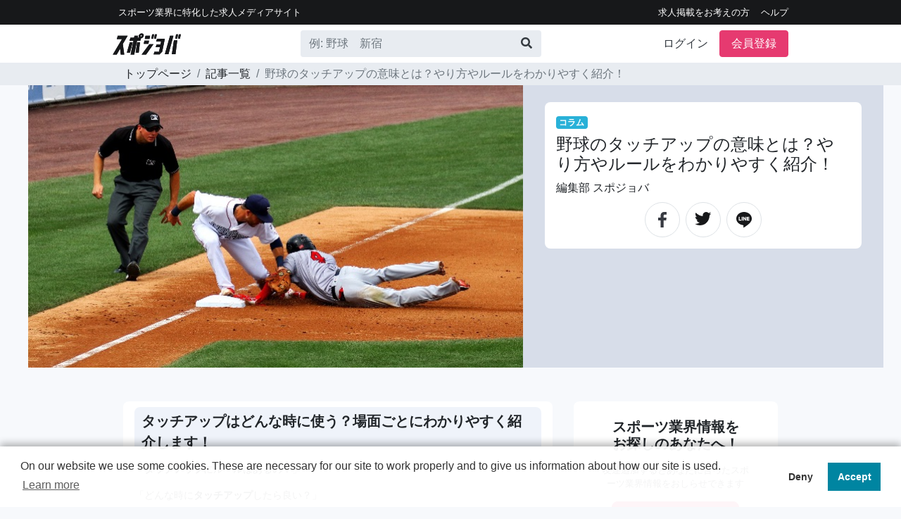

--- FILE ---
content_type: text/html; charset=utf-8
request_url: https://spojoba.com/articles/494
body_size: 109132
content:
<!DOCTYPE html>
<html>
  <head>
    <link rel="manifest" href="/manifest.json">
      <meta name="facebook-domain-verification" content="mn942sidkgpl9n3qq5wxq5czbfpezv" />
      <!-- Google Tag Manager -->
      <script>
        (function(w,d,s,l,i){w[l]=w[l]||[];w[l].push({'gtm.start':
          new Date().getTime(),event:'gtm.js'});var f=d.getElementsByTagName(s)[0],
          j=d.createElement(s),dl=l!='dataLayer'?'&l='+l:'';j.async=true;j.src=
          'https://www.googletagmanager.com/gtm.js?id='+i+dl;f.parentNode.insertBefore(j,f);
        })(window,document,'script','dataLayer','GTM-NQ4G4LV');
        
        document.addEventListener( "turbolinks:load", function(){
          window.dataLayer = window.dataLayer || [];
          window.dataLayer.push({
            'event' : 'page_view'
          });
        })
      </script>
      <!-- End Google Tag Manager -->
    <meta name="csrf-param" content="authenticity_token" />
<meta name="csrf-token" content="xCFlZ4O420gy3s9bXMDadlMq7v5UDOTDyxQYIPIrRRb/UR39Cy7N/mNFCoJsAmgVBp1MlBq/iJHq+DHtE/JueA==" />
    
    <link rel="shortcut icon" type="image/x-icon" href="https://d2bqlpb2lzme9h.cloudfront.net/assets/favicon-22cde41fec2022e00663ae049009962a2b505a1fbd9016d65890085c317afd3b.ico" />
    <link rel="apple-touch-icon" href="/icon_192.png">
    <meta property="og:type" content="article" />
    <!-- <meta property="og:description" content="HRです" /> -->
    <meta name="viewport" content="width=device-width, initial-scale=1">
    <link rel="stylesheet" media="all" href="https://d2bqlpb2lzme9h.cloudfront.net/assets/users-3f0f7bd3a4d91317c7fa33dc3f03bc6ed7beeca8c117ec07b8aa316f7587dffb.css" />
    <script src="https://d2bqlpb2lzme9h.cloudfront.net/assets/application-573c1239a95499dc5f9fbbbfb0828da0ed07458c7247f2dbc3d825d8a0fd08b5.js"></script>
    <meta charset="utf-8">
<title>野球のタッチアップの意味とは？やり方やルールをわかりやすく紹介！</title>
<meta name="description" content="野球のタッチアップとは、どんなルールかご存知ですか？野球の本場メジャーリーグではタグアップと呼ばれています。野球の用語は、言葉は知っていても、細かいルールなどが分からない方もいるのではないでしょうか。今回はタッチアップを紹介します！">
<meta name="keywords" content="スポーツ業界,求人,転職,仕事">
<meta property="og:title" content="野球のタッチアップの意味とは？やり方やルールをわかりやすく紹介！">
<meta property="og:description" content="野球のタッチアップとは、どんなルールかご存知ですか？野球の本場メジャーリーグではタグアップと呼ばれています。野球の用語は、言葉は知っていても、細かいルールなどが分からない方もいるのではないでしょうか。今回はタッチアップを紹介します！">
<meta property="og:type" content="website">
<meta property="og:locale" content="ja_JP">
<meta property="og:image" content="https://d2bqlpb2lzme9h.cloudfront.net/uploads/blog/494/image/tag.jpg">
  </head>
  <body>
      <!-- Google Tag Manager (noscript) -->
      <noscript><iframe src="https://www.googletagmanager.com/ns.html?id=GTM-NQ4G4LV"
      height="0" width="0" style="display:none;visibility:hidden"></iframe></noscript>
      <!-- End Google Tag Manager (noscript) -->
    <div style="position:fixed; top:0; width: 100%; z-index: 100;" class="d-block d-md-none shadow-sm">
      <header class="nav bg-black">
  <div class="container text-white d-flex flex-md-row align-items-center">
    <small class="d-none d-md-block mr-auto py-1 px-2 my-1">
      <a class="text-white" href="/">スポーツ業界に特化した求⼈メディアサイト</a>
    </small>
    <small class="d-none d-md-block">
      <ul class="nav justify-content-end">
          <li class="nav-item"><a class="text-white py-1 px-2" href="/client">求人掲載をお考えの方</a></li>
          <li class="nav-item"><a class="text-white py-1 pl-2" href="/help">ヘルプ</a></li>
      </ul>
    </small>
    <small class="d-block d-md-none mr-auto py-1 px-2 my-1 fs-10">
      <a class="text-white" href="/">スポーツ業界に特化した求⼈メディアサイト</a>
    </small>
      <small class="d-block d-md-none fs-10">
        <a class="text-white mr-2" href="/client">求人掲載希望はこちら</a>
      </small>
  </div>
</header>
<div class="d-md-block d-none">
  <nav class="navbar navbar-expand-md bg-white py-2">
    <div class="container d-flex flex-column flex-md-row align-items-center text-black text-center px-0">
      <a href="/">
        <img src="https://d2bqlpb2lzme9h.cloudfront.net/assets/logo-ea9d6bbfc4c8ab20e09e1e576be9796a5e03fad584d1831f25b8b94ec0f471fc.svg" />
</a>      <form class="form-inline mr-md-auto pc-ml-10 bg-light clearfix rounded" action="/job_offer" accept-charset="UTF-8" method="get">
        <input class="form-control bg-light border-0 " style="height:36px; width: 300px;" placeholder="例: 野球 新宿" type="text" name="search[keyword]" id="search[keyword]" />
        <button type="submit" name="commit" class='btn btn-link text-dark'>
          <span class="float-right">
            <i class="fas fa-search"></i>
          </span>
        </button>
</form>      <ul class="navbar-nav align-items-center ">
          <li class="nav-item mr-3">
            <a class="text-dark" href="/login">ログイン</a>
          </li>
          <li class="nav-item mr-0">
            <a class="btn btn-danger rounded text-white px-3" href="/registration/new">会員登録</a>
          </li>
      </ul>
    </div>
  </nav>
</div>
<div class="d-md-none d-block">
  <nav class="navbar navbar-light bg-white border my-0 py-0 pr-0">
    <a href="/">
      <img src="https://d2bqlpb2lzme9h.cloudfront.net/assets/logo-ea9d6bbfc4c8ab20e09e1e576be9796a5e03fad584d1831f25b8b94ec0f471fc.svg" />
</a>    <div class="sp-header-height">

      <div class="d-inline-block">
        <div class="text-center row" style='line-height: 24px;'>
          <div class="mr-2 mb-2 rounded-circle border circle-shape-sm">
            <a title="Facebookでシェア" target="_blank" class="py-0 my-0" href="https://facebook.com/sharer?u=https://spojoba.com/articles/494">
              <img style="height:20px" src="https://d2bqlpb2lzme9h.cloudfront.net/assets/fb-52a672396483cb38e6a2d46c398a4458f5c9b1a7038feaf51a4eb49805e8f39b.svg" />
</a>          </div>
          <div class="mr-2 mb-2 rounded-circle border circle-shape-sm">
            <a title="twitterでシェア" target="_blank" href="https://twitter.com/share?url=https://spojoba.com/articles/494">
              <img style="height:18px" src="https://d2bqlpb2lzme9h.cloudfront.net/assets/twitter-be7b8cac8474e8b8b62a69ad060d181c2a95cf6912f1dba506fccbd8f7e4cb87.svg" />
</a>          </div>
          <div class="mr-4 mb-2 rounded-circle border circle-shape-sm">
            <a title="LINE" target="_blank" rel="noopener noreferrer" href="https://lin.ee/P4bnTqI">
              <img style="height:20px" src="https://d2bqlpb2lzme9h.cloudfront.net/assets/line-e50fdcd56887d6328b303ae4c53be7acb4a2c37b13ba10a7a0cc085b3d6b56d8.svg" />
</a>          </div>
        </div>
      </div>
      <div class="d-inline">
        <button class="navbar-toggler border-0 py-2" type="button" 
         data-toggle="collapse" data-target="#navbarToggleExternalContent"
         aria-controls="navbarToggleExternalContent" aria-expanded="false"
         aria-label="Toggle navigation" style='position: relative;'> 
          <i class="fas fa-bars text-sj-blue"></i>
        </button>
      </div>
    </div>
  </nav>
  <div class="collapse navbar-collapse bg-light" id="navbarToggleExternalContent">
      <div class="row p-2">
        <div class="col-6">
          <a class="bg-white w-100 d-block rounded border text-center p-3 fs-16" href="/login">
            <div class="py-2"><img src="https://d2bqlpb2lzme9h.cloudfront.net/assets/login-f407c3a3a42a4a78b0c7b912baf933bda310fec308c3c2b23009bd30e9ddae6c.svg" /></div>
            <span class="font-weight-bold">ログイン</span>
</a>        </div>
        <div class="col-6">
          <a class="bg-white w-100 d-block rounded border text-center p-3 fs-16" href="/registration/new">
            <div class="py-2"><img src="https://d2bqlpb2lzme9h.cloudfront.net/assets/registration-7e5171339b143c230ea77bf59a52e87f9fd1518a3f4c5ceb42c3533fddb8e4c5.svg" /></div>
            <span class="font-weight-bold">会員登録</span>
</a>        </div>
      </div>
      <ul class="bg-white list-group mb-2">
        <li class="nav-item border-top p-3 pl-1">
          <a class="d-block w-100 clearfix" href="https://spojoba.com/articles/1">
            スポジョバとは？
            <span class="float-right text-sj-blue"><i class="fa fa-angle-right"></i></span>
</a>        </li>
        <li class="nav-item border-top border-bottom p-3 pl-1">
          <a class="d-block w-100 clearfix" href="/job_offer">
            <i class="text-aqua fas fa-search"></i>
            求人一覧
            <span class="float-right text-sj-blue"><i class="fa fa-angle-right"></i></span>
</a>        </li>
      </ul>
      <ul class="bg-white list-group mb-2">
        <li class="nav-item border-top border-bottom p-3 pl-1">
          <a class="d-block w-100 clearfix" href="/client">
            採用担当者はこちら
            <span class="float-right text-sj-blue"><i class="fa fa-angle-right"></i></span>
</a>        </li>
      </ul>
    <ul class="bg-white list-group">
      <li class="nav-item border-top border-bottom p-3 pl-1">
        <a class="d-block w-100 clearfix" href="/help">
          ヘルプ
          <span class="float-right text-sj-blue"><i class="fa fa-angle-right"></i></span>
</a>      </li>
    </ul>
    <div class="text-aqua text-center py-3"
         data-toggle="collapse" data-target="#navbarToggleExternalContent">
      ☓ メニューを閉じる
    </div>
  </div>
</div>
<script>
function init() {
    var px_change   = 50;
 
    window.addEventListener('scroll', function(e){
        if ( $(window).scrollTop() > px_change ) {
            $("header").addClass("d-none");
 
        } else if ( $("header").hasClass("d-none") ) {
            $("header").removeClass("d-none");
        }
    });
}
window.onload = init();
</script>
    </div>
    <div class="d-none d-md-block">
      <header class="nav bg-black">
  <div class="container text-white d-flex flex-md-row align-items-center">
    <small class="d-none d-md-block mr-auto py-1 px-2 my-1">
      <a class="text-white" href="/">スポーツ業界に特化した求⼈メディアサイト</a>
    </small>
    <small class="d-none d-md-block">
      <ul class="nav justify-content-end">
          <li class="nav-item"><a class="text-white py-1 px-2" href="/client">求人掲載をお考えの方</a></li>
          <li class="nav-item"><a class="text-white py-1 pl-2" href="/help">ヘルプ</a></li>
      </ul>
    </small>
    <small class="d-block d-md-none mr-auto py-1 px-2 my-1 fs-10">
      <a class="text-white" href="/">スポーツ業界に特化した求⼈メディアサイト</a>
    </small>
      <small class="d-block d-md-none fs-10">
        <a class="text-white mr-2" href="/client">求人掲載希望はこちら</a>
      </small>
  </div>
</header>
<div class="d-md-block d-none">
  <nav class="navbar navbar-expand-md bg-white py-2">
    <div class="container d-flex flex-column flex-md-row align-items-center text-black text-center px-0">
      <a href="/">
        <img src="https://d2bqlpb2lzme9h.cloudfront.net/assets/logo-ea9d6bbfc4c8ab20e09e1e576be9796a5e03fad584d1831f25b8b94ec0f471fc.svg" />
</a>      <form class="form-inline mr-md-auto pc-ml-10 bg-light clearfix rounded" action="/job_offer" accept-charset="UTF-8" method="get">
        <input class="form-control bg-light border-0 " style="height:36px; width: 300px;" placeholder="例: 野球 新宿" type="text" name="search[keyword]" id="search[keyword]" />
        <button type="submit" name="commit" class='btn btn-link text-dark'>
          <span class="float-right">
            <i class="fas fa-search"></i>
          </span>
        </button>
</form>      <ul class="navbar-nav align-items-center ">
          <li class="nav-item mr-3">
            <a class="text-dark" href="/login">ログイン</a>
          </li>
          <li class="nav-item mr-0">
            <a class="btn btn-danger rounded text-white px-3" href="/registration/new">会員登録</a>
          </li>
      </ul>
    </div>
  </nav>
</div>
<div class="d-md-none d-block">
  <nav class="navbar navbar-light bg-white border my-0 py-0 pr-0">
    <a href="/">
      <img src="https://d2bqlpb2lzme9h.cloudfront.net/assets/logo-ea9d6bbfc4c8ab20e09e1e576be9796a5e03fad584d1831f25b8b94ec0f471fc.svg" />
</a>    <div class="sp-header-height">

      <div class="d-inline-block">
        <div class="text-center row" style='line-height: 24px;'>
          <div class="mr-2 mb-2 rounded-circle border circle-shape-sm">
            <a title="Facebookでシェア" target="_blank" class="py-0 my-0" href="https://facebook.com/sharer?u=https://spojoba.com/articles/494">
              <img style="height:20px" src="https://d2bqlpb2lzme9h.cloudfront.net/assets/fb-52a672396483cb38e6a2d46c398a4458f5c9b1a7038feaf51a4eb49805e8f39b.svg" />
</a>          </div>
          <div class="mr-2 mb-2 rounded-circle border circle-shape-sm">
            <a title="twitterでシェア" target="_blank" href="https://twitter.com/share?url=https://spojoba.com/articles/494">
              <img style="height:18px" src="https://d2bqlpb2lzme9h.cloudfront.net/assets/twitter-be7b8cac8474e8b8b62a69ad060d181c2a95cf6912f1dba506fccbd8f7e4cb87.svg" />
</a>          </div>
          <div class="mr-4 mb-2 rounded-circle border circle-shape-sm">
            <a title="LINE" target="_blank" rel="noopener noreferrer" href="https://lin.ee/P4bnTqI">
              <img style="height:20px" src="https://d2bqlpb2lzme9h.cloudfront.net/assets/line-e50fdcd56887d6328b303ae4c53be7acb4a2c37b13ba10a7a0cc085b3d6b56d8.svg" />
</a>          </div>
        </div>
      </div>
      <div class="d-inline">
        <button class="navbar-toggler border-0 py-2" type="button" 
         data-toggle="collapse" data-target="#navbarToggleExternalContent"
         aria-controls="navbarToggleExternalContent" aria-expanded="false"
         aria-label="Toggle navigation" style='position: relative;'> 
          <i class="fas fa-bars text-sj-blue"></i>
        </button>
      </div>
    </div>
  </nav>
  <div class="collapse navbar-collapse bg-light" id="navbarToggleExternalContent">
      <div class="row p-2">
        <div class="col-6">
          <a class="bg-white w-100 d-block rounded border text-center p-3 fs-16" href="/login">
            <div class="py-2"><img src="https://d2bqlpb2lzme9h.cloudfront.net/assets/login-f407c3a3a42a4a78b0c7b912baf933bda310fec308c3c2b23009bd30e9ddae6c.svg" /></div>
            <span class="font-weight-bold">ログイン</span>
</a>        </div>
        <div class="col-6">
          <a class="bg-white w-100 d-block rounded border text-center p-3 fs-16" href="/registration/new">
            <div class="py-2"><img src="https://d2bqlpb2lzme9h.cloudfront.net/assets/registration-7e5171339b143c230ea77bf59a52e87f9fd1518a3f4c5ceb42c3533fddb8e4c5.svg" /></div>
            <span class="font-weight-bold">会員登録</span>
</a>        </div>
      </div>
      <ul class="bg-white list-group mb-2">
        <li class="nav-item border-top p-3 pl-1">
          <a class="d-block w-100 clearfix" href="https://spojoba.com/articles/1">
            スポジョバとは？
            <span class="float-right text-sj-blue"><i class="fa fa-angle-right"></i></span>
</a>        </li>
        <li class="nav-item border-top border-bottom p-3 pl-1">
          <a class="d-block w-100 clearfix" href="/job_offer">
            <i class="text-aqua fas fa-search"></i>
            求人一覧
            <span class="float-right text-sj-blue"><i class="fa fa-angle-right"></i></span>
</a>        </li>
      </ul>
      <ul class="bg-white list-group mb-2">
        <li class="nav-item border-top border-bottom p-3 pl-1">
          <a class="d-block w-100 clearfix" href="/client">
            採用担当者はこちら
            <span class="float-right text-sj-blue"><i class="fa fa-angle-right"></i></span>
</a>        </li>
      </ul>
    <ul class="bg-white list-group">
      <li class="nav-item border-top border-bottom p-3 pl-1">
        <a class="d-block w-100 clearfix" href="/help">
          ヘルプ
          <span class="float-right text-sj-blue"><i class="fa fa-angle-right"></i></span>
</a>      </li>
    </ul>
    <div class="text-aqua text-center py-3"
         data-toggle="collapse" data-target="#navbarToggleExternalContent">
      ☓ メニューを閉じる
    </div>
  </div>
</div>
<script>
function init() {
    var px_change   = 50;
 
    window.addEventListener('scroll', function(e){
        if ( $(window).scrollTop() > px_change ) {
            $("header").addClass("d-none");
 
        } else if ( $("header").hasClass("d-none") ) {
            $("header").removeClass("d-none");
        }
    });
}
window.onload = init();
</script>
    </div>
    <div style="margin-top: 59px;" class="d-md-none">&nbsp;</div>
    <div class="d-none d-md-block">
          <div class="bg-light ">
      <ul class="breadcrumb container py-1">
            <li class="breadcrumb-item"><a href="/">トップページ</a></li>
            <li class="breadcrumb-item"><a href="/articles">記事一覧</a></li>
            <li class="breadcrumb-item active">野球のタッチアップの意味とは？やり方やルールをわかりやすく紹介！</li>
      </ul>
    </div>

    </div>
    <div id="users-main" class="">
      <div class="container">
  <div class="d-md-none d-block">
      <img class="w-100" src="https://d2bqlpb2lzme9h.cloudfront.net/uploads/blog/494/image/tag.jpg" />

    <div class="bg-white rounded-corner p-3 m-3">
      
      <label class="badge badge-sj-blue">コラム</label>
      <h1>野球のタッチアップの意味とは？やり方やルールをわかりやすく紹介！</h1>
      編集部
      スポジョバ
    </div>
    <div class="pb-3 m-0 px-0">
      <div class="row mx-0 justify-content-center text-center">
        <div class="rounded-circle border circle-shape mx-0">
          <a title="Facebookでシェア" target="_blank" href="https://facebook.com/sharer?u=https://spojoba.com/articles/494">
            <img style="padding-top:13px;" src="https://d2bqlpb2lzme9h.cloudfront.net/assets/fb-52a672396483cb38e6a2d46c398a4458f5c9b1a7038feaf51a4eb49805e8f39b.svg" />
</a>        </div>
        <div class="rounded-circle border mx-2 circle-shape">
          <a title="twitterでシェア" target="_blank" href="https://twitter.com/share?url=https://spojoba.com/articles/494&amp;text=スポジョバ｜野球のタッチアップの意味とは？やり方やルールをわかりやすく紹介！">
            <img style="padding-top:13px;" src="https://d2bqlpb2lzme9h.cloudfront.net/assets/twitter-be7b8cac8474e8b8b62a69ad060d181c2a95cf6912f1dba506fccbd8f7e4cb87.svg" />
</a>        </div>
        <div class="rounded-circle border mr-2 circle-shape">
          <a title="LINE" target="_blank" rel="noopener noreferrer" href="https://lin.ee/ZU1YqpvO">
            <img style="padding-top:13px;height:35px" src="https://d2bqlpb2lzme9h.cloudfront.net/assets/line-e50fdcd56887d6328b303ae4c53be7acb4a2c37b13ba10a7a0cc085b3d6b56d8.svg" />
</a>        </div>
      </div>
    </div>
  </div>
</div>
<div class="d-md-block d-none mx-auto" style="width: 1200px;" >
  <div class="row">
    <div class="col-md-7 pr-0">
        <img class="w-100" src="https://d2bqlpb2lzme9h.cloudfront.net/uploads/blog/494/image/tag.jpg" />

    </div>
    <div class="col-md-5 bg-gray">
      <div class="bg-white rounded-corner p-3 mx-3 my-4">
        
        <label class="badge badge-sj-blue">コラム</label>
        <h1>野球のタッチアップの意味とは？やり方やルールをわかりやすく紹介！</h1>
        編集部
        スポジョバ
        <div class="row justify-content-center text-center mt-2">
          <div class="rounded-circle border circle-shape">
            <a title="Facebookでシェア" target="_blank" href="https://facebook.com/sharer?u=https://spojoba.com/articles/494">
              <img style="padding-top:13px;" src="https://d2bqlpb2lzme9h.cloudfront.net/assets/fb-52a672396483cb38e6a2d46c398a4458f5c9b1a7038feaf51a4eb49805e8f39b.svg" />
</a>          </div>
          <div class="rounded-circle border mx-2 circle-shape">
            <a title="twitterでシェア" target="_blank" href="https://twitter.com/share?url=https://spojoba.com/articles/494&amp;text=スポジョバ｜野球のタッチアップの意味とは？やり方やルールをわかりやすく紹介！">
              <img style="padding-top:13px;" src="https://d2bqlpb2lzme9h.cloudfront.net/assets/twitter-be7b8cac8474e8b8b62a69ad060d181c2a95cf6912f1dba506fccbd8f7e4cb87.svg" />
</a>          </div>
          <div class="rounded-circle border circle-shape">
            <a title="LINE" target="_blank" rel="noopener noreferrer" href="https://lin.ee/ZU1YqpvO">
              <img style="padding-top:13px;height:35px" src="https://d2bqlpb2lzme9h.cloudfront.net/assets/line-e50fdcd56887d6328b303ae4c53be7acb4a2c37b13ba10a7a0cc085b3d6b56d8.svg" />
</a>          </div>
        </div>
      </div>
    </div>
  </div>
</div>

<div class="container mt-md-5">
  <div class="row">
    <div class="col-md-8 col-12">
      <div class="bg-white px-3 py-2 rounded-corner">
        <div class="c-blog" data-turbolinks="false">
          <h2>タッチアップはどんな時に使う？場面ごとにわかりやすく紹介します！</h2>

<p>「<b>タッチアップ</b>にルールはあるの？」</p>

<p>「どんな時に<b>タッチアップ</b>したら良い？」</p>

<p>野球の用語は、言葉は知っていても、細かいルールなどが分からない方もいるのではないでしょうか。</p>

<p>今回は野球用語の中で、タッチアップを紹介します！</p>

<p><div class="ad_ticket" id="ad_1"><a href="https://spojoba.com/articles/70?utm_source=Internal&utm_medium=banner&utm_campaign=line&utm_term=20201224&utm_content=infeed"><img src="https://d2bqlpb2lzme9h.cloudfront.net/uploads/blog_image/98/file/%E5%90%8D%E7%A7%B0%E6%9C%AA%E8%A8%AD%E5%AE%9A%E3%81%AE%E3%83%87%E3%82%B6%E3%82%A4%E3%83%B3__1_.png" alt=""></a><p><a href="https://spojoba.com/articles/70?utm_source=Internal&utm_medium=text&utm_campaign=line&utm_term=202012244&utm_content=infeed">(PR)気軽にスポーツ情報ツウ？！「スポジョバ」公式LINEはこちら！</a></p></div></p>

<p>&nbsp;</p>

<h3>野球のタッチアップとは？意味を紹介！</h3>

<p>野球の<b>タッチアップとは、バッターがアウトになっても条件を満たせば塁上にいるランナーが進塁できるというルール</b>です。</p>

<p>野球の本場メジャーリーグではタグアップと呼ばれています。</p>

<h3>タッチアップの時の注意点！条件（ルール）がある！</h3>

<p>バッターが高い打球（フライ）を打ちました。</p>

<p>その時、ランナー（走者）は走っていない場合があります。</p>

<p><b>「あれ？野球ではバッターが打ったらランナー（走者）が走るというルールじゃないの？」</b></p>

<p>その通りです。</p>

<p>確かにバッターが打てばランナーは進塁できますが、バッターが<b>フライを打ち上げると</b>ランナーは自分のいる塁を<b>踏んでおかなくてはならないというルール</b>があります。</p>

<p>タッチアップできる条件は</p>

<p><b>1.守備側がフライをキャッチする時点で、ランナーが塁を踏んでいる(進塁していない)状態</b></p>

<p><b>2.守備側がボールをキャッチした後</b></p>

<p>です。</p>

<p>この2つを満たした時、ランナーはタッチアップをして進塁することが出来ます。</p>

<p>厳密に言うと、<b>ボールをキャッチするプレーヤーの身体に触れた瞬間</b>にタッチアップは適用されます。</p>

<p>たとえキャッチできず落としてしまっても、ボールがグローブや身体に触れれば、ランナーは進塁可能です。</p>

<p>ちなみに、<b>守備側がフライをキャッチする前に走者がスタートしてしまうと、タッチアップは適用されません。</b></p>

<p>走り出したランナーの元々いた塁にボールが渡るか、守備側の持ったボールでランナーが直接タッチされることでアウトになります。</p>

<p>&nbsp;</p>

<h3>どんな時にタッチアップを使う？出塁人数を考えよう！</h3>

<p>では、タッチアップはどのような状況で効果的に使われるルールなのでしょうか？</p>

<p>具体的なシチュエーションを挙げて解説します。</p>

<p><b>&lt;ノーアウト or １アウトでランナー3塁の場合&gt;</b></p>

<p>このシチュエーションが最も多く、タッチアップが効果的に使われています。</p>

<p>上記の状況で、バッターが外野にフライを打ち上げてアウトになってしまっても、外野手がボールをキャッチした後には、3塁ランナーはタッチアップでの進塁が可能になり、ホームベースを踏めると1点入ります。</p>

<p>この戦術は、バッターがアウトになってもランナーの進塁に貢献したことから、<b>犠牲フライ</b>と呼ばれます。</p>

<p>しかし、</p>

<p><b>・内野フライ or 外野フライでも飛距離が出ない</b></p>

<p><b>・3塁ランナーが鈍足である</b></p>

<p><b>・野手の肩がとても強い</b></p>

<p>このような場合は、ランナーが進塁しようとしてもホームでタッチアウトされ、タッチアップ失敗の可能性があります。</p>

<p>タッチアップを行う時は、<b>状況を見極めること</b>が大切です。</p>

<p>&nbsp;</p>

<p><b>&lt;ノーアウト or １アウトでランナー2・3塁の場合&gt;</b></p>

<p>タッチアップで進塁できる塁や人数の制限はありません。</p>

<p><b>フライをキャッチした野手とランナーの進塁先との距離が遠ければ</b>、タッチアップ成功の確率はぐんと上がります。</p>

<p>例えば、上記の状況でライト方向に飛距離のあるフライが上がった場合、ランナーの2人は余裕を持って進塁できるでしょう。</p>

<p>得点は1点入り、さらにランナー3塁でその後もチャンスは続くため、かなり効果的なタッチアップと言えます。</p>

<p>&nbsp;</p>

<p><b>&lt;タッチアップできないシチュエーション&gt;</b></p>

<p>ツーアウトの場合は、守備側にフライをキャッチされることでアウトがカウントされ攻守交代になります。</p>

<p><b>今回は野球のタッチアップについて紹介してきました。</b></p>

<p>学生時代に怪物と呼ばれていた選手が集うプロ野球は、ピッチャーが剛速球を投げるのが当たり前の世界。</p>

<p>プロのバッターでも中々打ち崩すことができないため、タッチアップを利用してなんとか1点をもぎ取るという戦術は多用されます。</p>

<p>タッチアップのルールを知ることで、ヒットやホームランだけが攻撃手段ではないことがお分かりいただけたのではないでしょうか。</p>

<p><div class="ad_ticket" id="ad_81"><hr><br><h3>野球の次はバスケの季節です！</h3><div>          <a id="ar_1345" class="card border-sj-blue shadow ar_ticket" href="/articles/1345">            <div class="row mx-0 bg-gray-100 rounded card-body p-0">              <div class="col-4 px-0 align-self-end">                <div class="aspect-fixed">                  <div class="aspect-fixed-inner">                    <img src="https://d2bqlpb2lzme9h.cloudfront.net/uploads/blog/1345/image/image.jpg" class="rounded-left" />                  </div>                </div>              </div>              <div class="col-8 text-dark pt-1 pb-2 sp-py-0 sp-px-2">                <span class="badge badge-sj-blue font-weight-bold fs-10">おすすめ記事</span>                <div class="pc-fs-14 fs-12 font-weight-bold">【Bリーグ求人】最新＆おすすめ仕事をピックアップ！【2026/…</div>                <div class="font-weight-normal pc-fs-12 fs-10 d-none d-md-block">W杯やオリンピックを経て人気度が高まり続けている…</div>              </div>            </div>          </a>        </div><br><div>          <a id="ar_426" class="card border-sj-blue shadow ar_ticket" href="/articles/426">            <div class="row mx-0 bg-gray-100 rounded card-body p-0">              <div class="col-4 px-0 align-self-end">                <div class="aspect-fixed">                  <div class="aspect-fixed-inner">                    <img src="https://d2bqlpb2lzme9h.cloudfront.net/uploads/blog/426/image/image.jpg" class="rounded-left" />                  </div>                </div>              </div>              <div class="col-8 text-dark pt-1 pb-2 sp-py-0 sp-px-2">                <span class="badge badge-sj-blue font-weight-bold fs-10">おすすめ記事</span>                <div class="pc-fs-14 fs-12 font-weight-bold">【バスケ求人】最新＆おすすめ仕事をピックアップ！【2026/1…</div>                <div class="font-weight-normal pc-fs-12 fs-10 d-none d-md-block">スポジョバ編集部から未経験から挑戦できる仕事を含…</div>              </div>            </div>          </a>        </div><br><div>          <a id="ar_1171" class="card border-sj-blue shadow ar_ticket" href="/articles/1171">            <div class="row mx-0 bg-gray-100 rounded card-body p-0">              <div class="col-4 px-0 align-self-end">                <div class="aspect-fixed">                  <div class="aspect-fixed-inner">                    <img src="https://d2bqlpb2lzme9h.cloudfront.net/uploads/blog/1171/image/1__6_.jpg" class="rounded-left" />                  </div>                </div>              </div>              <div class="col-8 text-dark pt-1 pb-2 sp-py-0 sp-px-2">                <span class="badge badge-sj-blue font-weight-bold fs-10">おすすめ記事</span>                <div class="pc-fs-14 fs-12 font-weight-bold">「僕の栄光時代は、きっと今なんだ」宇都宮ブレックスのチームマネ…</div>                <div class="font-weight-normal pc-fs-12 fs-10 d-none d-md-block">選手と同じように、チームスタッフも"年俸契約"を…</div>              </div>            </div>          </a>        </div><br><div>          <a id="ar_1586" class="card border-sj-blue shadow ar_ticket" href="/articles/1586">            <div class="row mx-0 bg-gray-100 rounded card-body p-0">              <div class="col-4 px-0 align-self-end">                <div class="aspect-fixed">                  <div class="aspect-fixed-inner">                    <img src="https://d2bqlpb2lzme9h.cloudfront.net/uploads/blog/1586/image/image.jpg" class="rounded-left" />                  </div>                </div>              </div>              <div class="col-8 text-dark pt-1 pb-2 sp-py-0 sp-px-2">                <span class="badge badge-sj-blue font-weight-bold fs-10">おすすめ記事</span>                <div class="pc-fs-14 fs-12 font-weight-bold">「真っ黒なアリーナをナイナーズイエローに」大学での成功体験を胸…</div>                <div class="font-weight-normal pc-fs-12 fs-10 d-none d-md-block">強豪バスケ部のマネージャーとして「ゼロ」からホー…</div>              </div>            </div>          </a>        </div><br><h4>▼バスケの求人を見てみる</h4><div>          <a id="jo_5341" class="card border-sj-blue shadow jo_ticket" href="/job_offer/5341">            <div class="row mx-0 bg-gray-100 rounded card-body p-0">              <div class="col-4 px-0 align-self-end">                <div class="aspect-fixed">                  <div class="aspect-fixed-inner">                    <img src="https://d2bqlpb2lzme9h.cloudfront.net/uploads/job_offer/5341/image1/job_offer_image1_20250415182019.png" class="rounded-left" />                  </div>                </div>              </div>              <div class="col-8 text-dark pt-1 pb-2 sp-py-0 sp-px-2">                <span class="badge badge-sj-blue font-weight-bold fs-10">おすすめ求人</span>                <div class="d-none d-md-block pc-fs-14 fs-12 font-weight-bold">【Bリーグ】京都ハンナリーズのオープンポジション</div>                <div class="d-md-none pc-fs-14 fs-12 font-weight-bold">【Bリーグ】京都ハンナリーズのオープンポジション</div>                <div class="font-weight-normal pc-fs-12 fs-10 d-none d-md-block">バスケを通じて京都を盛り上げるため　あなたを…</div>              </div>            </div>          </a>        </div><br><div>          <a id="jo_6367" class="card border-sj-blue shadow jo_ticket" href="/job_offer/6367">            <div class="row mx-0 bg-gray-100 rounded card-body p-0">              <div class="col-4 px-0 align-self-end">                <div class="aspect-fixed">                  <div class="aspect-fixed-inner">                    <img src="https://d2bqlpb2lzme9h.cloudfront.net/uploads/job_offer/6367/image1/job_offer_image1_20251121153737.png" class="rounded-left" />                  </div>                </div>              </div>              <div class="col-8 text-dark pt-1 pb-2 sp-py-0 sp-px-2">                <span class="badge badge-sj-blue font-weight-bold fs-10">おすすめ求人</span>                <div class="d-none d-md-block pc-fs-14 fs-12 font-weight-bold">【Bリーグ】ファイティングイーグルス名古屋のオープンポジション《広報プロモーション/集客マー…</div>                <div class="d-md-none pc-fs-14 fs-12 font-weight-bold">【Bリーグ】ファイティングイーグルス名古屋のオープンポジショ…</div>                <div class="font-weight-normal pc-fs-12 fs-10 d-none d-md-block">熱狂の火種を仕掛け続けよう！安定した基盤で大…</div>              </div>            </div>          </a>        </div><br><div>          <a id="jo_5127" class="card border-sj-blue shadow jo_ticket" href="/job_offer/5127">            <div class="row mx-0 bg-gray-100 rounded card-body p-0">              <div class="col-4 px-0 align-self-end">                <div class="aspect-fixed">                  <div class="aspect-fixed-inner">                    <img src="https://d2bqlpb2lzme9h.cloudfront.net/uploads/job_offer/5127/image1/job_offer_image1_20250704092758.png" class="rounded-left" />                  </div>                </div>              </div>              <div class="col-8 text-dark pt-1 pb-2 sp-py-0 sp-px-2">                <span class="badge badge-sj-blue font-weight-bold fs-10">おすすめ求人</span>                <div class="d-none d-md-block pc-fs-14 fs-12 font-weight-bold">実業団チーム女子バスケットボール部「アクアテック」の選手orコーチor運営スタッフ</div>                <div class="d-md-none pc-fs-14 fs-12 font-weight-bold">実業団チーム女子バスケットボール部「アクアテック」の選手or…</div>                <div class="font-weight-normal pc-fs-12 fs-10 d-none d-md-block">千葉・市原市に関東女子実業団チームを2025…</div>              </div>            </div>          </a>        </div><br></div></p>

<p><div class="ad_ticket" id="ad_7"><hr><br><h3>最新の取材記事</h3><div>          <a id="ar_1641" class="card border-sj-blue shadow ar_ticket" href="/articles/1641">            <div class="row mx-0 bg-gray-100 rounded card-body p-0">              <div class="col-4 px-0 align-self-end">                <div class="aspect-fixed">                  <div class="aspect-fixed-inner">                    <img src="https://d2bqlpb2lzme9h.cloudfront.net/uploads/blog/1641/image/image.jpg" class="rounded-left" />                  </div>                </div>              </div>              <div class="col-8 text-dark pt-1 pb-2 sp-py-0 sp-px-2">                <span class="badge badge-sj-blue font-weight-bold fs-10">おすすめ記事</span>                <div class="pc-fs-14 fs-12 font-weight-bold">自転車の魅力を伝える伝道師として―― Y's Roadがライダ…</div>                <div class="font-weight-normal pc-fs-12 fs-10 d-none d-md-block">国内最大規模のスポーツバイク専門店として、多くの…</div>              </div>            </div>          </a>        </div><br><div>          <a id="ar_1633" class="card border-sj-blue shadow ar_ticket" href="/articles/1633">            <div class="row mx-0 bg-gray-100 rounded card-body p-0">              <div class="col-4 px-0 align-self-end">                <div class="aspect-fixed">                  <div class="aspect-fixed-inner">                    <img src="https://d2bqlpb2lzme9h.cloudfront.net/uploads/blog/1633/image/image.png" class="rounded-left" />                  </div>                </div>              </div>              <div class="col-8 text-dark pt-1 pb-2 sp-py-0 sp-px-2">                <span class="badge badge-sj-blue font-weight-bold fs-10">おすすめ記事</span>                <div class="pc-fs-14 fs-12 font-weight-bold">“正直者”たちが繋いできたバトン　コトブキゴルフ創業100年を…</div>                <div class="font-weight-normal pc-fs-12 fs-10 d-none d-md-block">コトブキゴルフのスタッフとして、ゴルフ人口の増減…</div>              </div>            </div>          </a>        </div><br><h3>スポジョバ公式ライン</h3><div>          <a id="ar_70" class="card border-sj-blue shadow ar_ticket" href="/articles/70">            <div class="row mx-0 bg-gray-100 rounded card-body p-0">              <div class="col-4 px-0 align-self-end">                <div class="aspect-fixed">                  <div class="aspect-fixed-inner">                    <img src="https://d2bqlpb2lzme9h.cloudfront.net/uploads/blog/70/image/spojoba700_400__2_.jpg" class="rounded-left" />                  </div>                </div>              </div>              <div class="col-8 text-dark pt-1 pb-2 sp-py-0 sp-px-2">                <span class="badge badge-sj-blue font-weight-bold fs-10">おすすめ記事</span>                <div class="pc-fs-14 fs-12 font-weight-bold">転職活動に有利？スポジョバ公式LINEの使い方を解説！</div>                <div class="font-weight-normal pc-fs-12 fs-10 d-none d-md-block">スポジョバ公式LINE、お友達登録のメリットと使…</div>              </div>            </div>          </a>        </div><br><br><a href="https://spojoba.com/client?utm_source=Internal&utm_medium=banner&utm_campaign=client&utm_term=20201224&utm_content=footer_user"><img src="https://d2bqlpb2lzme9h.cloudfront.net/uploads/blog_image/391/file/for_client_banner.png" alt=""></a><p><a href="https://spojoba.com/client?utm_source=Internal&utm_medium=text&utm_campaign=client&utm_term=20201224&utm_content=footer_user">(PR)スポーツ求人の掲載ならスポジョバ！期間無制限で掲載費無料！</a></p><hr><p><div class="medium-insert-images medium-insert-active"><b><a href="https://spojoba.com/">「スポジョバ」トップへ戻る</a></b></div></p><hr></div></p>

<div class="medium-insert-buttons" contenteditable="false" style="left: 27.5px; top: 3033.59px; display: none;"><button class="medium-insert-buttons-show" type="button"><span>+</span></button>

<ul class="medium-insert-buttons-addons" style="display: none;">
	<li><button class="medium-insert-action" data-action="add" data-addon="images" type="button"></button></li>
	<li><button class="medium-insert-action" data-action="add" data-addon="embeds" type="button"></button></li>
</ul>
</div>


          <div class='text-center'>
  <label class='h2 mt-3 mb-4 font-weight-bold'>記事ランキング</label>
</div>

  
    <h2>
  
  第1位
  
    </h2>
  
  <div class='mt-3 mb-4'>
    <a class="card border-sj-blue shadow" href="/articles/909">
      <div class="row mx-0 bg-gray-100 rounded card-body p-0">
        <div class="col-4 px-0 align-self-end">
          <div class="aspect-fixed">
            <div class="aspect-fixed-inner">
              <img src="https://d2bqlpb2lzme9h.cloudfront.net/uploads/blog/909/image/実はテニスコーチの仕事は__7_.jpg" class="rounded-left" />
            </div>
          </div>
        </div>
        <div class="col-8 text-dark pt-1 pb-2 sp-py-0 sp-px-2">
          <span class="badge badge-sj-blue font-weight-bold fs-10">おすすめ記事</span>
          <div class="pc-fs-14 fs-12 font-weight-bold">「テニスコーチは稼げない・休めない」って本当???そんなイメー…</div>
          <div class="font-weight-normal pc-fs-12 fs-10 d-none d-md-block">テニスコーチに限らず「コーチ」という仕事は、若い…</div>
        </div>
      </div>
    </a>
  </div>

  
    <h3>
  
  第2位
  
    </h3>
  
  <div class='mt-3 mb-4'>
    <a class="card border-sj-blue shadow" href="/articles/1638">
      <div class="row mx-0 bg-gray-100 rounded card-body p-0">
        <div class="col-4 px-0 align-self-end">
          <div class="aspect-fixed">
            <div class="aspect-fixed-inner">
              <img src="https://d2bqlpb2lzme9h.cloudfront.net/uploads/blog/1638/image/image.jpg" class="rounded-left" />
            </div>
          </div>
        </div>
        <div class="col-8 text-dark pt-1 pb-2 sp-py-0 sp-px-2">
          <span class="badge badge-sj-blue font-weight-bold fs-10">おすすめ記事</span>
          <div class="pc-fs-14 fs-12 font-weight-bold">「チームの一員」になるスポーツ合宿運営。共に会社を作り、本気で…</div>
          <div class="font-weight-normal pc-fs-12 fs-10 d-none d-md-block">今回は、スポーツに打ち込むチームを一緒に支え、そ…</div>
        </div>
      </div>
    </a>
  </div>

  
    <h3>
  
  第3位
  
    </h3>
  
  <div class='mt-3 mb-4'>
    <a class="card border-sj-blue shadow" href="/articles/1633">
      <div class="row mx-0 bg-gray-100 rounded card-body p-0">
        <div class="col-4 px-0 align-self-end">
          <div class="aspect-fixed">
            <div class="aspect-fixed-inner">
              <img src="https://d2bqlpb2lzme9h.cloudfront.net/uploads/blog/1633/image/image.png" class="rounded-left" />
            </div>
          </div>
        </div>
        <div class="col-8 text-dark pt-1 pb-2 sp-py-0 sp-px-2">
          <span class="badge badge-sj-blue font-weight-bold fs-10">おすすめ記事</span>
          <div class="pc-fs-14 fs-12 font-weight-bold">“正直者”たちが繋いできたバトン　コトブキゴルフ創業100年を…</div>
          <div class="font-weight-normal pc-fs-12 fs-10 d-none d-md-block">コトブキゴルフのスタッフとして、ゴルフ人口の増減…</div>
        </div>
      </div>
    </a>
  </div>

  
    <h4>
  
  第4位
  
    </h4>
  
  <div class='mt-3 mb-4'>
    <a class="card border-sj-blue shadow" href="/articles/1150">
      <div class="row mx-0 bg-gray-100 rounded card-body p-0">
        <div class="col-4 px-0 align-self-end">
          <div class="aspect-fixed">
            <div class="aspect-fixed-inner">
              <img src="https://d2bqlpb2lzme9h.cloudfront.net/uploads/blog/1150/image/おしごと図鑑__4_.jpg" class="rounded-left" />
            </div>
          </div>
        </div>
        <div class="col-8 text-dark pt-1 pb-2 sp-py-0 sp-px-2">
          <span class="badge badge-sj-blue font-weight-bold fs-10">おすすめ記事</span>
          <div class="pc-fs-14 fs-12 font-weight-bold">『チアリーダー』ってどうやったらなれるの??? 今季、越谷アル…</div>
          <div class="font-weight-normal pc-fs-12 fs-10 d-none d-md-block">『スポーツ業界のおしごと図鑑』の第4弾！今回は「…</div>
        </div>
      </div>
    </a>
  </div>

  
    <h4>
  
  第5位
  
    </h4>
  
  <div class='mt-3 mb-4'>
    <a class="card border-sj-blue shadow" href="/articles/1015">
      <div class="row mx-0 bg-gray-100 rounded card-body p-0">
        <div class="col-4 px-0 align-self-end">
          <div class="aspect-fixed">
            <div class="aspect-fixed-inner">
              <img src="https://d2bqlpb2lzme9h.cloudfront.net/uploads/blog/1015/image/LAVA宮西様サムネイル__1_.jpg" class="rounded-left" />
            </div>
          </div>
        </div>
        <div class="col-8 text-dark pt-1 pb-2 sp-py-0 sp-px-2">
          <span class="badge badge-sj-blue font-weight-bold fs-10">おすすめ記事</span>
          <div class="pc-fs-14 fs-12 font-weight-bold">『やっぱりLAVAがいい』出戻り社員が語るLAVAの”受容力”。</div>
          <div class="font-weight-normal pc-fs-12 fs-10 d-none d-md-block">今回お話を伺ったのは、『ホットヨガスタジオLAV…</div>
        </div>
      </div>
    </a>
  </div>


        </div>
      </div>
    </div>
    <div class="col-md-4 col-12">
      <div class="bg-white p-4 text-center rounded-corner">
  <label class="h2 mb-3 font-weight-bold">スポーツ業界情報を<br/>お探しのあなたへ！</label>
  <p class="small px-3">友達追加するとあなたに合ったスポーツ業界情報をおしらせできます</p>
  <a class="btn btn-danger px-4 py-2 rounded-corner text-white" target="_blank" rel="noopener noreferrer" href="https://spojoba.com/articles/70">
    <img src="https://d2bqlpb2lzme9h.cloudfront.net/assets/line_white-b49d62859bb4d02958cff36877302f97ef769ea76d3322573d0c42154c9aad22.svg" />
    友達追加する！
</a></div>
      <div class="d-md-block d-none bg-white rounded-corner p-4 text-center">
  <label class="h2 mb-4 font-weight-bold"> スポジョバ公式SNS</label>
  <div class="row justify-content-center">
    <div class="rounded-circle border circle-shape">
      <a target="_blank" rel="noopener noreferrer" href="https://www.facebook.com/spojoba">
        <img style="padding-top:13px;" src="https://d2bqlpb2lzme9h.cloudfront.net/assets/fb-52a672396483cb38e6a2d46c398a4458f5c9b1a7038feaf51a4eb49805e8f39b.svg" />
</a>    </div>
    <div class="rounded-circle border mx-2 circle-shape">
      <a target="_blank" rel="noopener noreferrer" href="https://twitter.com/spojoba">
        <img style="padding-top:13px;" src="https://d2bqlpb2lzme9h.cloudfront.net/assets/twitter-be7b8cac8474e8b8b62a69ad060d181c2a95cf6912f1dba506fccbd8f7e4cb87.svg" />
</a>    </div>
    <div class="rounded-circle border circle-shape">
      <a target="_blank" rel="noopener noreferrer" href="https://lin.ee/M8Gcj9B">
        <img style="padding-top:13px;height:35px" src="https://d2bqlpb2lzme9h.cloudfront.net/assets/line-e50fdcd56887d6328b303ae4c53be7acb4a2c37b13ba10a7a0cc085b3d6b56d8.svg" />
</a>    </div>
  </div>
</div>

    </div>
  </div>
  <div class="d-md-block d-none mb-3">
    <h2 class="text-center mt-4 fs-30 font-weight-bold">スポーツ業界の求⼈を探す</h2>
<hr class="title-accent">
<form class="c-search-form job_offer_search" action="/job_offer" accept-charset="UTF-8" method="get">
  <div class="bg-white rounded-corner mt-3 p-4">
    <div class="row justify-content-center mb-2">
      <div class="w-30">
        <button type="button" class="btn bg-white border btn-lg w-100 rounded-corner search-sport" id='jos_sports' data-toggle="modal" data-target="#search-modal">
          <span><i class="fa fa-2x fa-baseball-ball pr-2 text-sj-blue va-s"></i></span>
          スポーツ種別を選択
        </button>
      </div>
      <span class="px-2 font-weight-bold h1 py-3">X</span>
      <div class="w-30">
        <button type="button" class="btn bg-white border btn-lg w-100 rounded-corner search-job" id='jos_genre' data-toggle="modal" data-target="#search-modal">
          <span><i class="fa fa-2x fa-briefcase text-sj-blue pr-2 va-s"></i></span>
          ジャンルを選択
        </button>
      </div>
      <span class="px-2 font-weight-bold h1 py-3">X</span>
      <div class="w-30">
        <button type="button" class="btn bg-white border btn-lg w-100 rounded-corner search-place" id='jos_area' data-toggle="modal" data-target="#search-modal">
          <span><i class="fa fa-2x fa-map-marker-alt text-sj-blue pr-2 va-s"></i></span>
          勤務地を選択
        </button>
      </div>
    </div>
    <div class="row">
      <div class="col-9">
        <input class="form-control py-4 rounded-corner" placeholder="社名や業種などキーワードから探す" type="text" name="search[keyword]" id="search[keyword]" />
      </div>
      <div class="col-3">
        <input type="submit" value="検索する" class="btn btn-danger w-100 btn-lg rounded-corner" id="jos_search" data-disable-with="検索する" />
      </div>
    </div>
  </div>
  <div class="modal fade" id="search-modal" tabindex="-1" role="dialog">
    <div class="modal-dialog modal-dialog-centered" role="document">
      <div class="modal-content">
        <div class="modal-header pb-0 bg-light">
          <h5 class="modal-title" id="exampleModalLabel">
            <ul class="nav nav-tabs border-0" role="tablist" id="search-tab">
              <li class="nav-item">
                <a class="nav-link active" href="#sport-category" role="tab" data-toggle="tab">
                  <span><i class="fa fa-2x fa-baseball-ball text-sj-blue pr-2 va-s"></i></span>
                  スポーツ種別を選択
                </a>
              </li>
              <li class="nav-item">
                <a class="nav-link" href="#job-category" role="tab" data-toggle="tab">
                  <span><i class="fa fa-2x fa-briefcase text-sj-blue pr-2 va-s"></i></span>
                  ジャンルを選択
                </a>
              </li>
              <li class="nav-item">
                <a class="nav-link" href="#area" role="tab" data-toggle="tab">
                  <span><i class="fa fa-2x fa-map-marker-alt text-sj-blue pr-2 va-s"></i></span>
                  勤務地を選択
                </a>
              </li>
              <li class="nav-item">
                <a class="nav-link" href="#detail" role="tab" data-toggle="tab">
                  <span><i class="fa fa-2x fa-edit text-sj-blue pr-2 va-s"></i></span>
                  こだわり条件を選択
                </a>
              </li>
            </ul>
          </h5>
          <button type="button" class="close" data-dismiss="modal" aria-label="Close">
            <span aria-hidden="true">&times;</span>
          </button>
        </div>
        <div class="modal-body" style="height: 400px;">
          <div class="tab-content">
            <div role="tabpanel" class="tab-pane active" id="sport-category">
              <div class="row">
                  <div class="col-md-4 mb-2">
                    <label for="search[sport_category][1]">
                      <input type="checkbox" value="1" name="search[sport_category][1]" id="search[sport_category][1]" />
                      <span class="font-weight-normal">野球・ソフトボール</span>
</label>                  </div>
                  <div class="col-md-4 mb-2">
                    <label for="search[sport_category][2]">
                      <input type="checkbox" value="2" name="search[sport_category][2]" id="search[sport_category][2]" />
                      <span class="font-weight-normal">サッカー・フットサル・ラグビー</span>
</label>                  </div>
                  <div class="col-md-4 mb-2">
                    <label for="search[sport_category][3]">
                      <input type="checkbox" value="3" name="search[sport_category][3]" id="search[sport_category][3]" />
                      <span class="font-weight-normal">バスケ・バレー・ハンド</span>
</label>                  </div>
                  <div class="col-md-4 mb-2">
                    <label for="search[sport_category][4]">
                      <input type="checkbox" value="4" name="search[sport_category][4]" id="search[sport_category][4]" />
                      <span class="font-weight-normal">ゴルフ</span>
</label>                  </div>
                  <div class="col-md-4 mb-2">
                    <label for="search[sport_category][5]">
                      <input type="checkbox" value="5" name="search[sport_category][5]" id="search[sport_category][5]" />
                      <span class="font-weight-normal">ラケットスポーツ</span>
</label>                  </div>
                  <div class="col-md-4 mb-2">
                    <label for="search[sport_category][6]">
                      <input type="checkbox" value="6" name="search[sport_category][6]" id="search[sport_category][6]" />
                      <span class="font-weight-normal">ウィンタースポーツ</span>
</label>                  </div>
                  <div class="col-md-4 mb-2">
                    <label for="search[sport_category][7]">
                      <input type="checkbox" value="7" name="search[sport_category][7]" id="search[sport_category][7]" />
                      <span class="font-weight-normal">ランニング・フィットネス・ダンス</span>
</label>                  </div>
                  <div class="col-md-4 mb-2">
                    <label for="search[sport_category][8]">
                      <input type="checkbox" value="8" name="search[sport_category][8]" id="search[sport_category][8]" />
                      <span class="font-weight-normal">自転車・モータースポーツ</span>
</label>                  </div>
                  <div class="col-md-4 mb-2">
                    <label for="search[sport_category][9]">
                      <input type="checkbox" value="9" name="search[sport_category][9]" id="search[sport_category][9]" />
                      <span class="font-weight-normal">アウトドア・レジャー</span>
</label>                  </div>
                  <div class="col-md-4 mb-2">
                    <label for="search[sport_category][10]">
                      <input type="checkbox" value="10" name="search[sport_category][10]" id="search[sport_category][10]" />
                      <span class="font-weight-normal">武道・格闘技</span>
</label>                  </div>
                  <div class="col-md-4 mb-2">
                    <label for="search[sport_category][12]">
                      <input type="checkbox" value="12" name="search[sport_category][12]" id="search[sport_category][12]" />
                      <span class="font-weight-normal">ウォータースポーツ</span>
</label>                  </div>
                  <div class="col-md-4 mb-2">
                    <label for="search[sport_category][11]">
                      <input type="checkbox" value="11" name="search[sport_category][11]" id="search[sport_category][11]" />
                      <span class="font-weight-normal">その他</span>
</label>                  </div>
              </div>
            </div>
            <div role="tabpanel" class="tab-pane" id="job-category">
              <div class="row">
                  <div class="col-md-4 mb-2">
                    <label for="search[job_category][1]">
                      <input type="checkbox" value="1" name="search[job_category][1]" id="search[job_category][1]" />
                      <span class="font-weight-normal">スポーツチーム・協会</span>
</label>                  </div>
                  <div class="col-md-4 mb-2">
                    <label for="search[job_category][2]">
                      <input type="checkbox" value="2" name="search[job_category][2]" id="search[job_category][2]" />
                      <span class="font-weight-normal">スポーツ用品</span>
</label>                  </div>
                  <div class="col-md-4 mb-2">
                    <label for="search[job_category][3]">
                      <input type="checkbox" value="3" name="search[job_category][3]" id="search[job_category][3]" />
                      <span class="font-weight-normal">スポーツジム・施設</span>
</label>                  </div>
                  <div class="col-md-4 mb-2">
                    <label for="search[job_category][4]">
                      <input type="checkbox" value="4" name="search[job_category][4]" id="search[job_category][4]" />
                      <span class="font-weight-normal">スポーツメディア</span>
</label>                  </div>
                  <div class="col-md-4 mb-2">
                    <label for="search[job_category][5]">
                      <input type="checkbox" value="5" name="search[job_category][5]" id="search[job_category][5]" />
                      <span class="font-weight-normal">スポーツ教育・スクール</span>
</label>                  </div>
                  <div class="col-md-4 mb-2">
                    <label for="search[job_category][6]">
                      <input type="checkbox" value="6" name="search[job_category][6]" id="search[job_category][6]" />
                      <span class="font-weight-normal">スポーツIT</span>
</label>                  </div>
                  <div class="col-md-4 mb-2">
                    <label for="search[job_category][7]">
                      <input type="checkbox" value="7" name="search[job_category][7]" id="search[job_category][7]" />
                      <span class="font-weight-normal">スポーツイベント・ツーリズム</span>
</label>                  </div>
                  <div class="col-md-4 mb-2">
                    <label for="search[job_category][8]">
                      <input type="checkbox" value="8" name="search[job_category][8]" id="search[job_category][8]" />
                      <span class="font-weight-normal">ヘルスケア（栄養・治癒・施術）</span>
</label>                  </div>
                  <div class="col-md-4 mb-2">
                    <label for="search[job_category][9]">
                      <input type="checkbox" value="9" name="search[job_category][9]" id="search[job_category][9]" />
                      <span class="font-weight-normal">スポンサーシップ</span>
</label>                  </div>
              </div>
            </div>
            <div role="tabpanel" class="tab-pane" id="area">
              <div class="row">
                  <div class="col-md-4 mb-2">
                    <label for="search[area][1]">
                      <input type="checkbox" value="1" name="search[area][1]" id="search[area][1]" />
                      <span class="font-weight-normal">東京23区</span>
</label>                  </div>
                  <div class="col-md-4 mb-2">
                    <label for="search[area][2]">
                      <input type="checkbox" value="2" name="search[area][2]" id="search[area][2]" />
                      <span class="font-weight-normal">東京23区外</span>
</label>                  </div>
                  <div class="col-md-4 mb-2">
                    <label for="search[area][3]">
                      <input type="checkbox" value="3" name="search[area][3]" id="search[area][3]" />
                      <span class="font-weight-normal">北関東（埼玉・茨城・群馬・栃木）</span>
</label>                  </div>
                  <div class="col-md-4 mb-2">
                    <label for="search[area][4]">
                      <input type="checkbox" value="4" name="search[area][4]" id="search[area][4]" />
                      <span class="font-weight-normal">南関東（神奈川・千葉・山梨）</span>
</label>                  </div>
                  <div class="col-md-4 mb-2">
                    <label for="search[area][5]">
                      <input type="checkbox" value="5" name="search[area][5]" id="search[area][5]" />
                      <span class="font-weight-normal">北海道・東北</span>
</label>                  </div>
                  <div class="col-md-4 mb-2">
                    <label for="search[area][6]">
                      <input type="checkbox" value="6" name="search[area][6]" id="search[area][6]" />
                      <span class="font-weight-normal">東海</span>
</label>                  </div>
                  <div class="col-md-4 mb-2">
                    <label for="search[area][7]">
                      <input type="checkbox" value="7" name="search[area][7]" id="search[area][7]" />
                      <span class="font-weight-normal">北信越</span>
</label>                  </div>
                  <div class="col-md-4 mb-2">
                    <label for="search[area][8]">
                      <input type="checkbox" value="8" name="search[area][8]" id="search[area][8]" />
                      <span class="font-weight-normal">関西</span>
</label>                  </div>
                  <div class="col-md-4 mb-2">
                    <label for="search[area][9]">
                      <input type="checkbox" value="9" name="search[area][9]" id="search[area][9]" />
                      <span class="font-weight-normal">中国・四国</span>
</label>                  </div>
                  <div class="col-md-4 mb-2">
                    <label for="search[area][10]">
                      <input type="checkbox" value="10" name="search[area][10]" id="search[area][10]" />
                      <span class="font-weight-normal">九州・沖縄</span>
</label>                  </div>
                  <div class="col-md-4 mb-2">
                    <label for="search[area][11]">
                      <input type="checkbox" value="11" name="search[area][11]" id="search[area][11]" />
                      <span class="font-weight-normal">海外</span>
</label>                  </div>
              </div>
            </div>
            <div role="tabpanel" class="tab-pane" id="detail">
              <div class="row">
                <h1 class="col-12 font-weight-bold py-2">人気条件</h1>
                  <div class="col-md-4 mb-2">
                    <label for="search[recommended_point][1]">
                      <input type="checkbox" value="1" name="search[recommended_point][1]" id="search[recommended_point][1]" />
                      <span class="font-weight-normal">未経験歓迎</span>
</label>                  </div>
                  <div class="col-md-4 mb-2">
                    <label for="search[recommended_point][2]">
                      <input type="checkbox" value="2" name="search[recommended_point][2]" id="search[recommended_point][2]" />
                      <span class="font-weight-normal">副業OK</span>
</label>                  </div>
                  <div class="col-md-4 mb-2">
                    <label for="search[recommended_point][3]">
                      <input type="checkbox" value="3" name="search[recommended_point][3]" id="search[recommended_point][3]" />
                      <span class="font-weight-normal">アスリートと仕事</span>
</label>                  </div>
                  <div class="col-md-4 mb-2">
                    <label for="search[recommended_point][4]">
                      <input type="checkbox" value="4" name="search[recommended_point][4]" id="search[recommended_point][4]" />
                      <span class="font-weight-normal">体を動かす</span>
</label>                  </div>
                  <div class="col-md-4 mb-2">
                    <label for="search[recommended_point][5]">
                      <input type="checkbox" value="5" name="search[recommended_point][5]" id="search[recommended_point][5]" />
                      <span class="font-weight-normal">女性活躍</span>
</label>                  </div>
                  <div class="col-md-4 mb-2">
                    <label for="search[recommended_point][6]">
                      <input type="checkbox" value="6" name="search[recommended_point][6]" id="search[recommended_point][6]" />
                      <span class="font-weight-normal">正社員登用あり</span>
</label>                  </div>
                  <div class="col-md-4 mb-2">
                    <label for="search[recommended_point][7]">
                      <input type="checkbox" value="7" name="search[recommended_point][7]" id="search[recommended_point][7]" />
                      <span class="font-weight-normal">学歴不問</span>
</label>                  </div>
                  <div class="col-md-4 mb-2">
                    <label for="search[recommended_point][8]">
                      <input type="checkbox" value="8" name="search[recommended_point][8]" id="search[recommended_point][8]" />
                      <span class="font-weight-normal">法人向けサービス</span>
</label>                  </div>
                  <div class="col-md-4 mb-2">
                    <label for="search[recommended_point][9]">
                      <input type="checkbox" value="9" name="search[recommended_point][9]" id="search[recommended_point][9]" />
                      <span class="font-weight-normal">個人向けサービス</span>
</label>                  </div>
                  <div class="col-md-4 mb-2">
                    <label for="search[recommended_point][10]">
                      <input type="checkbox" value="10" name="search[recommended_point][10]" id="search[recommended_point][10]" />
                      <span class="font-weight-normal">eスポーツ</span>
</label>                  </div>
                  <div class="col-md-4 mb-2">
                    <label for="search[recommended_point][11]">
                      <input type="checkbox" value="11" name="search[recommended_point][11]" id="search[recommended_point][11]" />
                      <span class="font-weight-normal">モータースポーツ</span>
</label>                  </div>
                  <div class="col-md-4 mb-2">
                    <label for="search[recommended_point][12]">
                      <input type="checkbox" value="12" name="search[recommended_point][12]" id="search[recommended_point][12]" />
                      <span class="font-weight-normal">プロジェクト</span>
</label>                  </div>
                  <div class="col-md-4 mb-2">
                    <label for="search[recommended_point][13]">
                      <input type="checkbox" value="13" name="search[recommended_point][13]" id="search[recommended_point][13]" />
                      <span class="font-weight-normal">Uターン・Iターン</span>
</label>                  </div>
                  <div class="col-md-4 mb-2">
                    <label for="search[recommended_point][14]">
                      <input type="checkbox" value="14" name="search[recommended_point][14]" id="search[recommended_point][14]" />
                      <span class="font-weight-normal">新卒</span>
</label>                  </div>
                <h1 class="col-12 font-weight-bold py-2">雇用形態</h1>
                  <div class="col-md-4 mb-2">
                    <label for="search[job_type][1]">
                      <input type="checkbox" value="1" name="search[job_type][1]" id="search[job_type][1]" />
                      <span class="font-weight-normal">正社員</span>
</label>                  </div>
                  <div class="col-md-4 mb-2">
                    <label for="search[job_type][2]">
                      <input type="checkbox" value="2" name="search[job_type][2]" id="search[job_type][2]" />
                      <span class="font-weight-normal">契約社員</span>
</label>                  </div>
                  <div class="col-md-4 mb-2">
                    <label for="search[job_type][3]">
                      <input type="checkbox" value="3" name="search[job_type][3]" id="search[job_type][3]" />
                      <span class="font-weight-normal">業務委託</span>
</label>                  </div>
                  <div class="col-md-4 mb-2">
                    <label for="search[job_type][4]">
                      <input type="checkbox" value="4" name="search[job_type][4]" id="search[job_type][4]" />
                      <span class="font-weight-normal">アルバイト・パート</span>
</label>                  </div>
              </div>
            </div>
          </div>
        </div>
        <div class="modal-footer">
          <button type="button" class="btn btn-outline-secondary" data-dismiss="modal">閉じる</button>
          <input type="submit" value="検索する" class="btn btn-danger" data-disable-with="検索する" />
        </div>
      </div>
    </div>
  </div>
</form><script>
$(function(){
  $(".search-sport").click(function(){
    $('#search-tab li:nth-child(1) a').tab('show')
  });
  $(".search-job").click(function(){
    $('#search-tab li:nth-child(2) a').tab('show')
  });
  $(".search-place").click(function(){
    $('#search-tab li:nth-child(3) a').tab('show')
  });
  $(".search-point").click(function(){
    $('#search-tab li:nth-child(4) a').tab('show')
  });
});
</script>
  </div>
  <div class="d-md-none d-sm-block mb-3">
    <div class="text-center font-weight-bold h2 mt-4" >
  <span class="sp-fs-20">スポーツ業界の求⼈を探す</span>
  <hr class="sp-title-accent">
</div>
<form class="c-search-form job_offer_search" action="/job_offer" accept-charset="UTF-8" method="get">
  <div class="bg-white rounded-corner mt-3 p-4">
    <div class="row justify-content-between">
      <div class="w-25 bg-white">
        <button type="button" class="btn btn-outline-sj-blue btn-block pt-3 pb-1 rounded-corner text-dark m-search-sport" id='jos_sports_sp' data-toggle="modal" data-target="#sp-search-modal">
          <div><i class="fa fa-2x fa-baseball-ball text-sj-blue"></i></div>
          <span class="fs-10">スポーツ</span>
        </button>
      </div>
      <p class="font-weight-bold h2" style="display: flex;justify-content: center;align-items: center;">
        <span>X</span>
      </p>
      <div class="w-25 bg-white">
        <button type="button" class="btn btn-outline-sj-blue btn-block pt-3 pb-1  rounded-corner text-dark m-search-job" id='jos_genre_sp' data-toggle="modal" data-target="#sp-search-modal">
          <div><i class="fa fa-2x fa-briefcase text-sj-blue"></i></div>
          <span class="fs-10">ジャンル</span>
        </button>
      </div>
      <p class="font-weight-bold h2" style="display: flex;justify-content: center;align-items: center;">
        X
      </p>
      <div class="w-25 bg-white">
        <button type="button" class="btn btn-outline-sj-blue btn-block pt-3 pb-1 rounded-corner text-dark m-search-place" id='jos_area_sp' data-toggle="modal" data-target="#sp-search-modal">
          <div><i class="fa fa-2x fa-map-marker-alt text-sj-blue"></i></div>
          <span class="fs-10">勤務地</span>
        </button>
      </div>
      <div class="input-group mt-3">
        <input class="form-control rounded-corner fs-12 py-3" type="text" placeholder="社名や業種などキーワードから探す" name="search[keyword]" id="search[keyword]">
        <span class="input-group-btn">
          <input type="submit" value="検索" class="btn btn-danger py-1" id="jos_search_sp" style="border-radius: 0 0.25rem 0.25rem 0;" data-disable-with="検索" />
        </span>
      </div>
    </div>
  </div>
  <div class="modal fade" id="sp-search-modal" tabindex="-1" role="dialog">
    <div class="modal-dialog modal-dialog-centered" role="document">
      <div class="modal-content">
        <div class="modal-header pb-0 px-0 bg-light">
          <h5 class="modal-title col-12 px-0" id="exampleModalLabel row">
            <div class="col-12">
              <button type="button" class="close pt-2" data-dismiss="modal" aria-label="Close">
            <span aria-hidden="true">&times;</span>
          </button>
          </div>
            <ul class="nav nav-tabs border-0 col-12 px-0" role="tablist" id="m-search-tab">
              <li class="nav-item text-center mx-1">
                <a class="nav-link active fs-10 px-0" href="#sp-sport-category" role="tab" data-toggle="tab">
                  <span><i class="fa fa-2x fa-baseball-ball text-sj-blue va-s"></i></span><br/>
                  スポーツ種別
                </a>
              </li>
              <li class="nav-item text-center mr-1">
                <a class="nav-link fs-10 px-4" href="#sp-job-category" role="tab" data-toggle="tab">
                  <span><i class="fa fa-2x fa-briefcase text-sj-blue va-s"></i></span><br/>
                  ジャンル
                </a>
              </li>
              <li class="nav-item text-center mr-1">
                <a class="nav-link fs-10 px-3" href="#sp-area" role="tab" data-toggle="tab">
                  <span><i class="fa fa-2x fa-map-marker-alt text-sj-blue va-s"></i></span><br/>
                  勤務地
                </a>
              </li>
              <li class="nav-item text-center mr-1">
                <a class="nav-link fs-10 px-0" href="#sp-detail" role="tab" data-toggle="tab">
                  <span><i class="fa fa-2x fa-edit text-sj-blue va-s"></i></span><br/>
                  こだわり条件
                </a>
              </li>
            </ul>
          </h5>
        </div>
        <div class="modal-body">
          <div class="tab-content">
            <div role="tabpanel" class="tab-pane active" id="sp-sport-category">
              <div class="row">
                  <div class="col-md-4 mb-2">
                    <label for="sp-search[sport_category][1]">
                      <input name="search[sport_category][1]" type="checkbox" value="1" id="sp-search[sport_category][1]" />
                      <span class="font-weight-normal">野球・ソフトボール</span>
</label>                  </div>
                  <div class="col-md-4 mb-2">
                    <label for="sp-search[sport_category][2]">
                      <input name="search[sport_category][2]" type="checkbox" value="2" id="sp-search[sport_category][2]" />
                      <span class="font-weight-normal">サッカー・フットサル・ラグビー</span>
</label>                  </div>
                  <div class="col-md-4 mb-2">
                    <label for="sp-search[sport_category][3]">
                      <input name="search[sport_category][3]" type="checkbox" value="3" id="sp-search[sport_category][3]" />
                      <span class="font-weight-normal">バスケ・バレー・ハンド</span>
</label>                  </div>
                  <div class="col-md-4 mb-2">
                    <label for="sp-search[sport_category][4]">
                      <input name="search[sport_category][4]" type="checkbox" value="4" id="sp-search[sport_category][4]" />
                      <span class="font-weight-normal">ゴルフ</span>
</label>                  </div>
                  <div class="col-md-4 mb-2">
                    <label for="sp-search[sport_category][5]">
                      <input name="search[sport_category][5]" type="checkbox" value="5" id="sp-search[sport_category][5]" />
                      <span class="font-weight-normal">ラケットスポーツ</span>
</label>                  </div>
                  <div class="col-md-4 mb-2">
                    <label for="sp-search[sport_category][6]">
                      <input name="search[sport_category][6]" type="checkbox" value="6" id="sp-search[sport_category][6]" />
                      <span class="font-weight-normal">ウィンタースポーツ</span>
</label>                  </div>
                  <div class="col-md-4 mb-2">
                    <label for="sp-search[sport_category][7]">
                      <input name="search[sport_category][7]" type="checkbox" value="7" id="sp-search[sport_category][7]" />
                      <span class="font-weight-normal">ランニング・フィットネス・ダンス</span>
</label>                  </div>
                  <div class="col-md-4 mb-2">
                    <label for="sp-search[sport_category][8]">
                      <input name="search[sport_category][8]" type="checkbox" value="8" id="sp-search[sport_category][8]" />
                      <span class="font-weight-normal">自転車・モータースポーツ</span>
</label>                  </div>
                  <div class="col-md-4 mb-2">
                    <label for="sp-search[sport_category][9]">
                      <input name="search[sport_category][9]" type="checkbox" value="9" id="sp-search[sport_category][9]" />
                      <span class="font-weight-normal">アウトドア・レジャー</span>
</label>                  </div>
                  <div class="col-md-4 mb-2">
                    <label for="sp-search[sport_category][10]">
                      <input name="search[sport_category][10]" type="checkbox" value="10" id="sp-search[sport_category][10]" />
                      <span class="font-weight-normal">武道・格闘技</span>
</label>                  </div>
                  <div class="col-md-4 mb-2">
                    <label for="sp-search[sport_category][12]">
                      <input name="search[sport_category][12]" type="checkbox" value="12" id="sp-search[sport_category][12]" />
                      <span class="font-weight-normal">ウォータースポーツ</span>
</label>                  </div>
                  <div class="col-md-4 mb-2">
                    <label for="sp-search[sport_category][11]">
                      <input name="search[sport_category][11]" type="checkbox" value="11" id="sp-search[sport_category][11]" />
                      <span class="font-weight-normal">その他</span>
</label>                  </div>
              </div>
            </div>
            <div role="tabpanel" class="tab-pane" id="sp-job-category">
              <div class="row">
                  <div class="col-md-4 mb-2">
                    <label for="sp-search[job_category][1]">
                      <input name="search[job_category][1]" type="checkbox" value="1" id="sp-search[job_category][1]" />
                      <span class="font-weight-normal">スポーツチーム・協会</span>
</label>                  </div>
                  <div class="col-md-4 mb-2">
                    <label for="sp-search[job_category][2]">
                      <input name="search[job_category][2]" type="checkbox" value="2" id="sp-search[job_category][2]" />
                      <span class="font-weight-normal">スポーツ用品</span>
</label>                  </div>
                  <div class="col-md-4 mb-2">
                    <label for="sp-search[job_category][3]">
                      <input name="search[job_category][3]" type="checkbox" value="3" id="sp-search[job_category][3]" />
                      <span class="font-weight-normal">スポーツジム・施設</span>
</label>                  </div>
                  <div class="col-md-4 mb-2">
                    <label for="sp-search[job_category][4]">
                      <input name="search[job_category][4]" type="checkbox" value="4" id="sp-search[job_category][4]" />
                      <span class="font-weight-normal">スポーツメディア</span>
</label>                  </div>
                  <div class="col-md-4 mb-2">
                    <label for="sp-search[job_category][5]">
                      <input name="search[job_category][5]" type="checkbox" value="5" id="sp-search[job_category][5]" />
                      <span class="font-weight-normal">スポーツ教育・スクール</span>
</label>                  </div>
                  <div class="col-md-4 mb-2">
                    <label for="sp-search[job_category][6]">
                      <input name="search[job_category][6]" type="checkbox" value="6" id="sp-search[job_category][6]" />
                      <span class="font-weight-normal">スポーツIT</span>
</label>                  </div>
                  <div class="col-md-4 mb-2">
                    <label for="sp-search[job_category][7]">
                      <input name="search[job_category][7]" type="checkbox" value="7" id="sp-search[job_category][7]" />
                      <span class="font-weight-normal">スポーツイベント・ツーリズム</span>
</label>                  </div>
                  <div class="col-md-4 mb-2">
                    <label for="sp-search[job_category][8]">
                      <input name="search[job_category][8]" type="checkbox" value="8" id="sp-search[job_category][8]" />
                      <span class="font-weight-normal">ヘルスケア（栄養・治癒・施術）</span>
</label>                  </div>
                  <div class="col-md-4 mb-2">
                    <label for="sp-search[job_category][9]">
                      <input name="search[job_category][9]" type="checkbox" value="9" id="sp-search[job_category][9]" />
                      <span class="font-weight-normal">スポンサーシップ</span>
</label>                  </div>
              </div>
            </div>
            <div role="tabpanel" class="tab-pane" id="sp-area">
              <div class="row">
                  <div class="col-md-4 mb-2">
                    <label for="sp-search[area][1]">
                      <input name="search[area][1]" type="checkbox" value="1" id="sp-search[area][1]" />
                      <span class="font-weight-normal">東京23区</span>
</label>                  </div>
                  <div class="col-md-4 mb-2">
                    <label for="sp-search[area][2]">
                      <input name="search[area][2]" type="checkbox" value="2" id="sp-search[area][2]" />
                      <span class="font-weight-normal">東京23区外</span>
</label>                  </div>
                  <div class="col-md-4 mb-2">
                    <label for="sp-search[area][3]">
                      <input name="search[area][3]" type="checkbox" value="3" id="sp-search[area][3]" />
                      <span class="font-weight-normal">北関東（埼玉・茨城・群馬・栃木）</span>
</label>                  </div>
                  <div class="col-md-4 mb-2">
                    <label for="sp-search[area][4]">
                      <input name="search[area][4]" type="checkbox" value="4" id="sp-search[area][4]" />
                      <span class="font-weight-normal">南関東（神奈川・千葉・山梨）</span>
</label>                  </div>
                  <div class="col-md-4 mb-2">
                    <label for="sp-search[area][5]">
                      <input name="search[area][5]" type="checkbox" value="5" id="sp-search[area][5]" />
                      <span class="font-weight-normal">北海道・東北</span>
</label>                  </div>
                  <div class="col-md-4 mb-2">
                    <label for="sp-search[area][6]">
                      <input name="search[area][6]" type="checkbox" value="6" id="sp-search[area][6]" />
                      <span class="font-weight-normal">東海</span>
</label>                  </div>
                  <div class="col-md-4 mb-2">
                    <label for="sp-search[area][7]">
                      <input name="search[area][7]" type="checkbox" value="7" id="sp-search[area][7]" />
                      <span class="font-weight-normal">北信越</span>
</label>                  </div>
                  <div class="col-md-4 mb-2">
                    <label for="sp-search[area][8]">
                      <input name="search[area][8]" type="checkbox" value="8" id="sp-search[area][8]" />
                      <span class="font-weight-normal">関西</span>
</label>                  </div>
                  <div class="col-md-4 mb-2">
                    <label for="sp-search[area][9]">
                      <input name="search[area][9]" type="checkbox" value="9" id="sp-search[area][9]" />
                      <span class="font-weight-normal">中国・四国</span>
</label>                  </div>
                  <div class="col-md-4 mb-2">
                    <label for="sp-search[area][10]">
                      <input name="search[area][10]" type="checkbox" value="10" id="sp-search[area][10]" />
                      <span class="font-weight-normal">九州・沖縄</span>
</label>                  </div>
                  <div class="col-md-4 mb-2">
                    <label for="sp-search[area][11]">
                      <input name="search[area][11]" type="checkbox" value="11" id="sp-search[area][11]" />
                      <span class="font-weight-normal">海外</span>
</label>                  </div>
              </div>
            </div>
            <div role="tabpanel" class="tab-pane" id="sp-detail">
              <div class="row">
                <div class="col-12 mb-3 font-weight-bold">
                  人気条件
                </div>
                  <div class="col-md-4 mb-2">
                    <label for="sp-search[recommended_point][1]">
                      <input name="search[recommended_point][1]" type="checkbox" value="1" id="sp-search[recommended_point][1]" />
                      <span class="font-weight-normal">未経験歓迎</span>
</label>                  </div>
                  <div class="col-md-4 mb-2">
                    <label for="sp-search[recommended_point][2]">
                      <input name="search[recommended_point][2]" type="checkbox" value="2" id="sp-search[recommended_point][2]" />
                      <span class="font-weight-normal">副業OK</span>
</label>                  </div>
                  <div class="col-md-4 mb-2">
                    <label for="sp-search[recommended_point][3]">
                      <input name="search[recommended_point][3]" type="checkbox" value="3" id="sp-search[recommended_point][3]" />
                      <span class="font-weight-normal">アスリートと仕事</span>
</label>                  </div>
                  <div class="col-md-4 mb-2">
                    <label for="sp-search[recommended_point][4]">
                      <input name="search[recommended_point][4]" type="checkbox" value="4" id="sp-search[recommended_point][4]" />
                      <span class="font-weight-normal">体を動かす</span>
</label>                  </div>
                  <div class="col-md-4 mb-2">
                    <label for="sp-search[recommended_point][5]">
                      <input name="search[recommended_point][5]" type="checkbox" value="5" id="sp-search[recommended_point][5]" />
                      <span class="font-weight-normal">女性活躍</span>
</label>                  </div>
                  <div class="col-md-4 mb-2">
                    <label for="sp-search[recommended_point][6]">
                      <input name="search[recommended_point][6]" type="checkbox" value="6" id="sp-search[recommended_point][6]" />
                      <span class="font-weight-normal">正社員登用あり</span>
</label>                  </div>
                  <div class="col-md-4 mb-2">
                    <label for="sp-search[recommended_point][7]">
                      <input name="search[recommended_point][7]" type="checkbox" value="7" id="sp-search[recommended_point][7]" />
                      <span class="font-weight-normal">学歴不問</span>
</label>                  </div>
                  <div class="col-md-4 mb-2">
                    <label for="sp-search[recommended_point][8]">
                      <input name="search[recommended_point][8]" type="checkbox" value="8" id="sp-search[recommended_point][8]" />
                      <span class="font-weight-normal">法人向けサービス</span>
</label>                  </div>
                  <div class="col-md-4 mb-2">
                    <label for="sp-search[recommended_point][9]">
                      <input name="search[recommended_point][9]" type="checkbox" value="9" id="sp-search[recommended_point][9]" />
                      <span class="font-weight-normal">個人向けサービス</span>
</label>                  </div>
                  <div class="col-md-4 mb-2">
                    <label for="sp-search[recommended_point][10]">
                      <input name="search[recommended_point][10]" type="checkbox" value="10" id="sp-search[recommended_point][10]" />
                      <span class="font-weight-normal">eスポーツ</span>
</label>                  </div>
                  <div class="col-md-4 mb-2">
                    <label for="sp-search[recommended_point][11]">
                      <input name="search[recommended_point][11]" type="checkbox" value="11" id="sp-search[recommended_point][11]" />
                      <span class="font-weight-normal">モータースポーツ</span>
</label>                  </div>
                  <div class="col-md-4 mb-2">
                    <label for="sp-search[recommended_point][12]">
                      <input name="search[recommended_point][12]" type="checkbox" value="12" id="sp-search[recommended_point][12]" />
                      <span class="font-weight-normal">プロジェクト</span>
</label>                  </div>
                  <div class="col-md-4 mb-2">
                    <label for="sp-search[recommended_point][13]">
                      <input name="search[recommended_point][13]" type="checkbox" value="13" id="sp-search[recommended_point][13]" />
                      <span class="font-weight-normal">Uターン・Iターン</span>
</label>                  </div>
                  <div class="col-md-4 mb-2">
                    <label for="sp-search[recommended_point][14]">
                      <input name="search[recommended_point][14]" type="checkbox" value="14" id="sp-search[recommended_point][14]" />
                      <span class="font-weight-normal">新卒</span>
</label>                  </div>
                <div class="col-12 mb-3 font-weight-bold">
                  雇用形態
                </div>
                  <div class="col-md-4 mb-2">
                    <label for="sp-search[job_type][1]">
                      <input name="search[job_type][1]" type="checkbox" value="1" id="sp-search[job_type][1]" />
                      <span class="font-weight-normal">正社員</span>
</label>                  </div>
                  <div class="col-md-4 mb-2">
                    <label for="sp-search[job_type][2]">
                      <input name="search[job_type][2]" type="checkbox" value="2" id="sp-search[job_type][2]" />
                      <span class="font-weight-normal">契約社員</span>
</label>                  </div>
                  <div class="col-md-4 mb-2">
                    <label for="sp-search[job_type][3]">
                      <input name="search[job_type][3]" type="checkbox" value="3" id="sp-search[job_type][3]" />
                      <span class="font-weight-normal">業務委託</span>
</label>                  </div>
                  <div class="col-md-4 mb-2">
                    <label for="sp-search[job_type][4]">
                      <input name="search[job_type][4]" type="checkbox" value="4" id="sp-search[job_type][4]" />
                      <span class="font-weight-normal">アルバイト・パート</span>
</label>                  </div>
              </div>
            </div>
          </div>
        </div>
        <div class="modal-footer">
          <button type="button" class="btn btn-outline-secondary" data-dismiss="modal">閉じる</button>
          <input type="submit" value="検索する" class="btn btn-danger" data-disable-with="検索する" />
        </div>
      </div>
    </div>
  </div>
</form><script>
$(function(){
  $(".m-search-sport").click(function(){
    $('#m-search-tab li:nth-child(1) a').tab('show')
  });
  $(".m-search-job").click(function(){
    $('#m-search-tab li:nth-child(2) a').tab('show')
  });
  $(".m-search-place").click(function(){
    $('#m-search-tab li:nth-child(3) a').tab('show')
  });
  $(".m-search-point").click(function(){
    $('#m-search-tab li:nth-child(4) a').tab('show')
  });
});
</script>
  </div>
  <div class="container py-5 d-md-block d-none">
  <h2 class="font-weight-bold w-8 fs-20">スポジョバについてもっと知る<span class="float-right">気軽にスポーツ業界の情報を知る</span></h2>
  <div class="row">
    <div class="col-md-8">
      <table class="table bg-white table-bordered">
        <tbody>
        <tr>
          <td>
            <div>
              <a class="d-block font-weight-normal" href="/help">
                よくあるご質問<span class="float-right"><i class="fa fa-chevron-right"></i></span>
</a>            </div>
          </td>
          <td>
            <div>
              <a class="d-block font-weight-normal" href="https://spojoba.com/articles/29">
                ご利用ガイド<span class="float-right"><i class="fa fa-chevron-right"></i></span>
</a>            </div>
          </td>
        </tr>
        <tr>
          <td class="py-2">
            <div>
              <a class="d-block py-1 font-weight-normal" href="/inquiries/new">
                お問い合わせ
                <span class="float-right"><i class="fa fa-chevron-right"></i></span>
</a>            </div>
          </td>
          <td class="py-2">
            <div>
              <a data-turbolinks="false" class="d-block py-1 font-weight-normal" href="/client">
                求人掲載について
                <span class="float-right"><i class="fa fa-chevron-right"></i></span>
</a>            </div>
          </td>
        </tr>
        </tbody>
      </table>
    </div>
    <div class="col-md-3 pl-0">
      <a class="btn btn-social font-weight-bold btn-block px-5 py-2 rounded-corner" target="_blank" href="https://twitter.com/spojoba">
        <img class="align-text-bottom" src="https://d2bqlpb2lzme9h.cloudfront.net/assets/twitter-be7b8cac8474e8b8b62a69ad060d181c2a95cf6912f1dba506fccbd8f7e4cb87.svg" />
        Twitter
</a>      <a class="btn btn-social font-weight-bold btn-block px-5 py-2 mt-3 rounded-corner" target="_blank" href="https://www.facebook.com/spojoba">
        <img class="align-text-bottom" src="https://d2bqlpb2lzme9h.cloudfront.net/assets/facebook-e6d3517c436ec44fde6630ddd38b75f4480f3e71a32c93779463555ffcdbe6f6.svg" />
        Facebook
</a>    </div>
    <div class="col-md-1 px-0 ">
      <a class="card text-center font-weight-bold btn-block p-1 rounded-corner" style="height: 100px;" target="_blank" rel="noopener noreferrer" href="https://lin.ee/cMlYspft">
  <div class="pb-1">
    <img class="align-text-bottom" src="https://d2bqlpb2lzme9h.cloudfront.net/assets/line-e50fdcd56887d6328b303ae4c53be7acb4a2c37b13ba10a7a0cc085b3d6b56d8.svg" />
    LINE
  </div>
  <div class="">
    <img class="w-80" src="https://qr-official.line.me/gs/M_243vveub_BW.png?oat__id=1974039" />
  </div>
</a>
    </div>
  </div>
</div>
<div class="d-md-none d-block text-center m-3">
  <h2 class="font-weight-bold">スポジョバ 公式SNS</h2>
  <p>フォローすればスポーツ業界の情報感度が上がる！</p>
  <div class="row">
    <div class="col-6 pr-1">
      <a class="btn btn-social font-weight-bold py-3 w-100 pl-1 pr-0" target="_blank" href="https://spojoba.com/articles/70">
        <img src="https://d2bqlpb2lzme9h.cloudfront.net/assets/line-e50fdcd56887d6328b303ae4c53be7acb4a2c37b13ba10a7a0cc085b3d6b56d8.svg" />
        友達追加する！
</a>    </div>
    <div class="col-3 px-1">
      <a class="btn btn-social font-weight-bold py-3 w-100" target="_blank" href="https://twitter.com/spojoba">
        <img src="https://d2bqlpb2lzme9h.cloudfront.net/assets/twitter-be7b8cac8474e8b8b62a69ad060d181c2a95cf6912f1dba506fccbd8f7e4cb87.svg" />
</a>    </div>
    <div class="col-3 pl-1">
      <a class="btn btn-social font-weight-bold py-3 w-100" target="_blank" href="https://www.facebook.com/spojoba">
        <img src="https://d2bqlpb2lzme9h.cloudfront.net/assets/facebook-e6d3517c436ec44fde6630ddd38b75f4480f3e71a32c93779463555ffcdbe6f6.svg" />
</a>    </div>
  </div>
</div>

</div>
<div class='d-md-none' style="position:fixed; bottom:0; width: 23%; z-index: 1000; margin-left: 2%; margin-bottom: 2%;">
  <a target="_blank" style="display: block;" id="line-nav-sp" rel="noopener noreferrer" href="https://spojoba.com/articles/70?utm_source=Internal&amp;utm_medium=floating&amp;utm_campaign=line">
    <img width="100%" class="line-nav" src="https://d2bqlpb2lzme9h.cloudfront.net/assets/bottom_line_nav-b1e08b47707a3aafc7436c3e82969ba44b28c536c9af518c932670cee0101677.png" />
</a></div>
<div class='d-none d-md-block' style="position:fixed; bottom:0; z-index: 1000; margin-left: 16px; margin-bottom: 16px;">
  <a target="_blank" style="display: block;" id="line-nav-pc" rel="noopener noreferrer" href="https://spojoba.com/articles/70?utm_source=Internal&amp;utm_medium=floating&amp;utm_campaign=line">
    <img width="140px" class="line-nav" src="https://d2bqlpb2lzme9h.cloudfront.net/assets/bottom_line_nav-b1e08b47707a3aafc7436c3e82969ba44b28c536c9af518c932670cee0101677.png" />
</a></div>
<script>
$(function () {
    var line_nav = $('.line-nav');
    line_nav.hide();
    $(window).scroll(function () {
        if ($(this).scrollTop() > 300) {
            line_nav.fadeIn();
            line_nav.css({transform: "scale(1)"});
        } else {
            line_nav.fadeOut();
            line_nav.css({transform: "scale(0)"});
        }
    });
});
</script>
<div class='d-md-none' style="line-height: 0.9; position:fixed; bottom:0; width: 100%; z-index: 100; padding-left: 26%; padding-right: 2%; margin-bottom: 2%;">
  <div class='row m-0'>
  <div class='col-8 p-0'>
  <div class="card border-light px-1 py-2 bot-floating">
    <div class="row fs-10 m-0 text-center text-secondary">
      <div class="col-6 p-0">
        <a class="jo-bot-floating" href="https://spojoba.com/articles/194">
          <div class='fs-20 mb-2'><i class="far fa-star"></i></div>
          <span>新着求人</span>
</a>      </div>
      <div class="col-6 p-0">
        <a class="recruit-bot-floating" href="https://spojoba.com/articles/474">
          <div class='fs-20 mb-2'><i class="fas fa-history"></i></div>
          <span>採用ファイル</span>
</a>      </div>
    </div>
  </div>
    </div>
    <div class='col-3 offset-1 p-0'>
      <div class="card border-light px-1 py-2 text-center text-secondary" id='page-top' style='height: 100%; display: none;'>
        <a href="#">
          <div class='fs-26 mt-2'><i class="fas fa-chevron-up"></i></div>
</a>      </div>
    </div>
  </div>
</div>
<script>
$(function () {
    var topBtn = $('#page-top');
    topBtn.hide();
    $(window).scroll(function () {
        if ($(this).scrollTop() > 300) {
            topBtn.fadeIn();
        } else {
            topBtn.fadeOut();
        }
    });
    //スルスルっとスクロールでトップへもどる
    topBtn.click(function () {
        $('body,html').animate({
            scrollTop: 0
        }, 500);
        return false;
    });
});
</script>
<script>
  $(".medium-insert-buttons").remove()
</script>

    </div>
    <div class="">
      <div class="d-md-block d-none">
  <div class="bg-light py-4">
    <div class="container fs-14">
      <div class='row'>
        <div class='col-4'>
          <div class='row'>
            <div class='col-12 font-weight-bold fs-18 mb-2'>スポジョバについて</div>
            <div class='col-6 mb-2'>
              <a href="https://spojoba.com/articles/29">ご利用ガイド</a>
            </div>
            <div class='col-6 mb-2'>
              <a href="/terms">利用規約</a>
            </div>
            <div class='col-6 mb-2'>
              <a href="/help">よくあるご質問</a>
            </div>
            <div class='col-6 mb-2'>
              <a href="https://spojoba.com/articles/94">サイトマップ</a>
            </div>
            <div class='col-6 mb-2'>
              <a href="/job_offer">求⼈⼀覧</a>
            </div>
            <div class='col-6 mb-2'>
              <a href="/articles">記事一覧</a>
            </div>
            <div class='col-6 mb-2'>
              <a href="/informations">お知らせ</a>
            </div>
            <div class='col-6 mb-2'>
              <a href="https://www.sports-f.co.jp/company/">コーポレートサイト</a>
            </div>
            <div class='col-6 mb-2'>
              <a href="https://spojoba.com/articles/1">ミッション</a>
            </div>
            <div class='col-6 mb-2'>
              <a href="https://spojoba.com/companies/51">採用情報</a>
            </div>
          </div>
        </div>
        <div class='col-4'>
          <div class='row'>
            <div class='col-12 font-weight-bold fs-18 mb-2'>採用担当者様へ</div>
            <div class='col-6 mb-2'>
              <a data-turbolinks="false" href="/client">求人掲載について</a>
            </div>
            <div class='col-6 mb-2'>
              <a data-turbolinks="false" href="/client/articles">企業向け記事一覧</a>
            </div>
            <div class='col-6 mb-2'>
              <a href="https://spojoba.com/client/articles/80">リンク掲載について</a>
            </div>
            <div class='col-6 mb-2'>
              <a href="/client/terms">法人利用規約</a>
            </div>
            <div class='col-6 mb-2'>
              <a href="/clients/dashboard">採用担当ログイン</a>
            </div>
          </div>
        </div>
        <div class='col-4'>
          <div class='row'>
            <div class='col-12 font-weight-bold fs-18 mb-2'>各種機能</div>
              <div class='col-6 mb-2'>
                <a href="/job_offer/history">閲覧履歴</a>
              </div>
              <div class='col-6 mb-2'>
                <a href="/job_offer/search_history">検索履歴</a>
              </div>
              <div class='col-6 mb-2'>
                <a data-toggle="modal" data-target="#footerPromoteRegister">
                  気になる求人
                </a>
              </div>
              <div class='col-6 mb-2'>
                <a data-toggle="modal" data-target="#footerPromoteRegister">
                  応募済み求人
                </a>
              </div>
              <div class="modal fade" id="footerPromoteRegister" tabindex="-1" role="dialog" aria-labelledby="basicModal" aria-hidden="true">
                <div class="modal-dialog modal-dialog-centered modal-dialog-w-25">
                  <div class="modal-content py-3 text-center">
                    <h2 class='mt-3 col-12'>30秒で登録！</h2>
                    <span class='col-12 fs-12 pc-fs-14'>
                    「気になる機能」は会員限定機能ですので<br/>
                    無料＆手軽な会員登録をしてください。</span>
                    <div class='col-12 my-3'>
                      <a class="btn btn-outline-light mx-1 px-3 py-2 rounded-corner fs-14 pc-fs-16" href="/login">ログインする</a>
                      <a class="btn btn-danger mx-1 px-3 py-2 text-white rounded-corner fs-14     pc-fs-16" href="/registration/new">会員登録する</a>
                    </div>
                  </div>
                </div>
              </div>
          </div>
        </div>
      </div>
    </div>
  </div>
</div>
<div class="d-md-block d-none">
  <div class="footer-bg">
    <div class="container">
      <div class="row py-2">
        <div class="col-md-6 col-sm-12">
          <p>Copyright 2020 SportsField Co Ltd.All Right Reserved.</p>
        </div>
        <div class="offset-md-1 col-md-5 col-sm-12 text-right fs-14">
          <a class="mr-2" href="/terms">会員規約</a>
          <a class="mr-2" href="/privacy">個人情報の取り扱いについて</a>
          <a href="/inquiries/new">お問い合わせ</a>
        </div>
      </div>
    </div>
  </div>
</div>
<div class="d-md-none d-sm-block">
  <div class="p-3 bg-light">
    <div class="row">
      <div class="col-6">
        <h3 class="font-weight-bold py-2">スポジョバについて</h3>
        <p>
          <a href="https://spojoba.com/articles/29">ご利用ガイド</a>
        </p>
        <p>
          <a href="/terms">利用規約</a>
        </p>
        <p>
          <a href="/help">よくあるご質問</a>
        </p>
        <p>
          <a href="https://spojoba.com/articles/94">サイトマップ</a>
        </p>
        <p>
          <a href="/job_offer">求⼈⼀覧</a>
        </p>
        <p>
          <a href="/articles">記事一覧</a>
        </p>
        <p>
          <a href="/informations">お知らせ</a>
        </p>
        <p>
          <a href="https://www.sports-f.co.jp/company/">コーポレートサイト</a>
        </p>
        <p>
          <a href="https://spojoba.com/articles/1">ミッション</a>
        </p>
        <p>
          <a href="https://spojoba.com/companies/51">採用情報</a>
        </p>
      </div>
      <div class="col-6">
        <h3 class="font-weight-bold py-2">採用担当者様へ</h3>
        <p>
          <a data-turbolinks="false" href="/client">求人掲載について</a>
        </p>
        <p>
          <a data-turbolinks="false" href="/client/articles">企業向け記事一覧</a>
        </p>
        <p>
          <a href="https://spojoba.com/client/articles/80">リンク掲載について</a>
        </p>
        <p>
          <a href="/client/terms">法人利用規約</a>
        </p>
        <p>
          <a href="/clients/dashboard">採用担当ログイン</a>
        </p>
        <h3 class="font-weight-bold py-2">各種機能</h3>
          <p>
            <a href="/job_offer/history">閲覧履歴</a>
          </p>
          <p>
            <a href="/job_offer/search_history">検索履歴</a>
          </p>
          <p>
            <a data-toggle="modal" data-target="#spFooterPromoteRegister">
              気になる求人
            </a>
          </p>
          <p>
            <a data-toggle="modal" data-target="#spFooterPromoteRegister">
              応募済み
            </a>
          </p>
          <div class="modal fade" id="spFooterPromoteRegister" tabindex="-1" role="dialog" aria-labelledby="basicModal" aria-hidden="true">
            <div class="modal-dialog modal-dialog-centered modal-dialog-w-25">
              <div class="modal-content py-3 text-center">
                <h2 class='mt-3 col-12'>30秒で登録！</h2>
                <span class='col-12 fs-12 pc-fs-14'>
                「気になる機能」は会員限定機能ですので<br/>
                無料＆手軽な会員登録をしてください。</span>
                <div class='col-12 my-3'>
                  <a class="btn btn-outline-light mx-1 px-3 py-2 rounded-corner fs-14 pc-fs-16" href="/login">ログインする</a>
                  <a class="btn btn-danger mx-1 px-3 py-2 text-white rounded-corner fs-14 pc-fs-16" href="/registration/new">会員登録する</a>
                </div>
              </div>
            </div>
          </div>
      </div>
    </div>
  </div>
</div>

<div class="d-md-none d-sm-block">
  <div class="bg-light pb-5">
    <div class="text-center">
      <label class="text-center text-secondary font-weight-normal px-2">Copyright 2020 SportsField Co Ltd.All Right Reserved.</label>
    </div>
  </div>
</div>

    </div>
    <script>
      $(function(){
        setTimeout("$('.alert').fadeOut('slow')", 5000)
      })
    </script>
    <script>
      window.addEventListener('load', function() {
        if ('serviceWorker' in navigator) {
          navigator.serviceWorker.register("/serviceWorker.js")
            .then(function(registration) {
              console.log("serviceWorker registed.");
            }).catch(function(error) {
              console.warn("serviceWorker error.", error);
            });
        }
      });
    </script>
  </body>
</html>


--- FILE ---
content_type: text/css
request_url: https://d2bqlpb2lzme9h.cloudfront.net/assets/users-3f0f7bd3a4d91317c7fa33dc3f03bc6ed7beeca8c117ec07b8aa316f7587dffb.css
body_size: 654237
content:
/*!
 *  Font Awesome 4.7.0 by @davegandy - http://fontawesome.io - @fontawesome
 *  License - http://fontawesome.io/license (Font: SIL OFL 1.1, CSS: MIT License)
 */
@font-face{font-family:'FontAwesome';src:url(/assets/components-font-awesome/fonts/fontawesome-webfont-7bfcab6db99d5cfbf1705ca0536ddc78585432cc5fa41bbd7ad0f009033b2979.eot?v=4.7.0);src:url(/assets/components-font-awesome/fonts/fontawesome-webfont-7bfcab6db99d5cfbf1705ca0536ddc78585432cc5fa41bbd7ad0f009033b2979.eot?#iefix&v=4.7.0) format('embedded-opentype'),url(/assets/components-font-awesome/fonts/fontawesome-webfont-2adefcbc041e7d18fcf2d417879dc5a09997aa64d675b7a3c4b6ce33da13f3fe.woff2?v=4.7.0) format('woff2'),url(/assets/components-font-awesome/fonts/fontawesome-webfont-ba0c59deb5450f5cb41b3f93609ee2d0d995415877ddfa223e8a8a7533474f07.woff?v=4.7.0) format('woff'),url(/assets/components-font-awesome/fonts/fontawesome-webfont-aa58f33f239a0fb02f5c7a6c45c043d7a9ac9a093335806694ecd6d4edc0d6a8.ttf?v=4.7.0) format('truetype'),url(/assets/components-font-awesome/fonts/fontawesome-webfont-ad6157926c1622ba4e1d03d478f1541368524bfc46f51e42fe0d945f7ef323e4.svg?v=4.7.0#fontawesomeregular) format('svg');font-weight:normal;font-style:normal}.fa{display:inline-block;font:normal normal normal 14px/1 FontAwesome;font-size:inherit;text-rendering:auto;-webkit-font-smoothing:antialiased;-moz-osx-font-smoothing:grayscale}.fa-lg{font-size:1.33333333em;line-height:.75em;vertical-align:-15%}.fa-2x{font-size:2em}.fa-3x{font-size:3em}.fa-4x{font-size:4em}.fa-5x{font-size:5em}.fa-fw{width:1.28571429em;text-align:center}.fa-ul{padding-left:0;margin-left:2.14285714em;list-style-type:none}.fa-ul>li{position:relative}.fa-li{position:absolute;left:-2.14285714em;width:2.14285714em;top:.14285714em;text-align:center}.fa-li.fa-lg{left:-1.85714286em}.fa-border{padding:.2em .25em .15em;border:solid .08em #eee;border-radius:.1em}.fa-pull-left{float:left}.fa-pull-right{float:right}.fa.fa-pull-left{margin-right:.3em}.fa.fa-pull-right{margin-left:.3em}.pull-right{float:right}.pull-left{float:left}.fa.pull-left{margin-right:.3em}.fa.pull-right{margin-left:.3em}.fa-spin{-webkit-animation:fa-spin 2s infinite linear;animation:fa-spin 2s infinite linear}.fa-pulse{-webkit-animation:fa-spin 1s infinite steps(8);animation:fa-spin 1s infinite steps(8)}@-webkit-keyframes fa-spin{0%{transform:rotate(0deg)}100%{transform:rotate(359deg)}}@keyframes fa-spin{0%{transform:rotate(0deg)}100%{transform:rotate(359deg)}}.fa-rotate-90{-ms-filter:"progid:DXImageTransform.Microsoft.BasicImage(rotation=1)";transform:rotate(90deg)}.fa-rotate-180{-ms-filter:"progid:DXImageTransform.Microsoft.BasicImage(rotation=2)";transform:rotate(180deg)}.fa-rotate-270{-ms-filter:"progid:DXImageTransform.Microsoft.BasicImage(rotation=3)";transform:rotate(270deg)}.fa-flip-horizontal{-ms-filter:"progid:DXImageTransform.Microsoft.BasicImage(rotation=0, mirror=1)";transform:scale(-1, 1)}.fa-flip-vertical{-ms-filter:"progid:DXImageTransform.Microsoft.BasicImage(rotation=2, mirror=1)";transform:scale(1, -1)}:root .fa-rotate-90,:root .fa-rotate-180,:root .fa-rotate-270,:root .fa-flip-horizontal,:root .fa-flip-vertical{filter:none}.fa-stack{position:relative;display:inline-block;width:2em;height:2em;line-height:2em;vertical-align:middle}.fa-stack-1x,.fa-stack-2x{position:absolute;left:0;width:100%;text-align:center}.fa-stack-1x{line-height:inherit}.fa-stack-2x{font-size:2em}.fa-inverse{color:#fff}.fa-glass:before{content:"\f000"}.fa-music:before{content:"\f001"}.fa-search:before{content:"\f002"}.fa-envelope-o:before{content:"\f003"}.fa-heart:before{content:"\f004"}.fa-star:before{content:"\f005"}.fa-star-o:before{content:"\f006"}.fa-user:before{content:"\f007"}.fa-film:before{content:"\f008"}.fa-th-large:before{content:"\f009"}.fa-th:before{content:"\f00a"}.fa-th-list:before{content:"\f00b"}.fa-check:before{content:"\f00c"}.fa-remove:before,.fa-close:before,.fa-times:before{content:"\f00d"}.fa-search-plus:before{content:"\f00e"}.fa-search-minus:before{content:"\f010"}.fa-power-off:before{content:"\f011"}.fa-signal:before{content:"\f012"}.fa-gear:before,.fa-cog:before{content:"\f013"}.fa-trash-o:before{content:"\f014"}.fa-home:before{content:"\f015"}.fa-file-o:before{content:"\f016"}.fa-clock-o:before{content:"\f017"}.fa-road:before{content:"\f018"}.fa-download:before{content:"\f019"}.fa-arrow-circle-o-down:before{content:"\f01a"}.fa-arrow-circle-o-up:before{content:"\f01b"}.fa-inbox:before{content:"\f01c"}.fa-play-circle-o:before{content:"\f01d"}.fa-rotate-right:before,.fa-repeat:before{content:"\f01e"}.fa-refresh:before{content:"\f021"}.fa-list-alt:before{content:"\f022"}.fa-lock:before{content:"\f023"}.fa-flag:before{content:"\f024"}.fa-headphones:before{content:"\f025"}.fa-volume-off:before{content:"\f026"}.fa-volume-down:before{content:"\f027"}.fa-volume-up:before{content:"\f028"}.fa-qrcode:before{content:"\f029"}.fa-barcode:before{content:"\f02a"}.fa-tag:before{content:"\f02b"}.fa-tags:before{content:"\f02c"}.fa-book:before{content:"\f02d"}.fa-bookmark:before{content:"\f02e"}.fa-print:before{content:"\f02f"}.fa-camera:before{content:"\f030"}.fa-font:before{content:"\f031"}.fa-bold:before{content:"\f032"}.fa-italic:before{content:"\f033"}.fa-text-height:before{content:"\f034"}.fa-text-width:before{content:"\f035"}.fa-align-left:before{content:"\f036"}.fa-align-center:before{content:"\f037"}.fa-align-right:before{content:"\f038"}.fa-align-justify:before{content:"\f039"}.fa-list:before{content:"\f03a"}.fa-dedent:before,.fa-outdent:before{content:"\f03b"}.fa-indent:before{content:"\f03c"}.fa-video-camera:before{content:"\f03d"}.fa-photo:before,.fa-image:before,.fa-picture-o:before{content:"\f03e"}.fa-pencil:before{content:"\f040"}.fa-map-marker:before{content:"\f041"}.fa-adjust:before{content:"\f042"}.fa-tint:before{content:"\f043"}.fa-edit:before,.fa-pencil-square-o:before{content:"\f044"}.fa-share-square-o:before{content:"\f045"}.fa-check-square-o:before{content:"\f046"}.fa-arrows:before{content:"\f047"}.fa-step-backward:before{content:"\f048"}.fa-fast-backward:before{content:"\f049"}.fa-backward:before{content:"\f04a"}.fa-play:before{content:"\f04b"}.fa-pause:before{content:"\f04c"}.fa-stop:before{content:"\f04d"}.fa-forward:before{content:"\f04e"}.fa-fast-forward:before{content:"\f050"}.fa-step-forward:before{content:"\f051"}.fa-eject:before{content:"\f052"}.fa-chevron-left:before{content:"\f053"}.fa-chevron-right:before{content:"\f054"}.fa-plus-circle:before{content:"\f055"}.fa-minus-circle:before{content:"\f056"}.fa-times-circle:before{content:"\f057"}.fa-check-circle:before{content:"\f058"}.fa-question-circle:before{content:"\f059"}.fa-info-circle:before{content:"\f05a"}.fa-crosshairs:before{content:"\f05b"}.fa-times-circle-o:before{content:"\f05c"}.fa-check-circle-o:before{content:"\f05d"}.fa-ban:before{content:"\f05e"}.fa-arrow-left:before{content:"\f060"}.fa-arrow-right:before{content:"\f061"}.fa-arrow-up:before{content:"\f062"}.fa-arrow-down:before{content:"\f063"}.fa-mail-forward:before,.fa-share:before{content:"\f064"}.fa-expand:before{content:"\f065"}.fa-compress:before{content:"\f066"}.fa-plus:before{content:"\f067"}.fa-minus:before{content:"\f068"}.fa-asterisk:before{content:"\f069"}.fa-exclamation-circle:before{content:"\f06a"}.fa-gift:before{content:"\f06b"}.fa-leaf:before{content:"\f06c"}.fa-fire:before{content:"\f06d"}.fa-eye:before{content:"\f06e"}.fa-eye-slash:before{content:"\f070"}.fa-warning:before,.fa-exclamation-triangle:before{content:"\f071"}.fa-plane:before{content:"\f072"}.fa-calendar:before{content:"\f073"}.fa-random:before{content:"\f074"}.fa-comment:before{content:"\f075"}.fa-magnet:before{content:"\f076"}.fa-chevron-up:before{content:"\f077"}.fa-chevron-down:before{content:"\f078"}.fa-retweet:before{content:"\f079"}.fa-shopping-cart:before{content:"\f07a"}.fa-folder:before{content:"\f07b"}.fa-folder-open:before{content:"\f07c"}.fa-arrows-v:before{content:"\f07d"}.fa-arrows-h:before{content:"\f07e"}.fa-bar-chart-o:before,.fa-bar-chart:before{content:"\f080"}.fa-twitter-square:before{content:"\f081"}.fa-facebook-square:before{content:"\f082"}.fa-camera-retro:before{content:"\f083"}.fa-key:before{content:"\f084"}.fa-gears:before,.fa-cogs:before{content:"\f085"}.fa-comments:before{content:"\f086"}.fa-thumbs-o-up:before{content:"\f087"}.fa-thumbs-o-down:before{content:"\f088"}.fa-star-half:before{content:"\f089"}.fa-heart-o:before{content:"\f08a"}.fa-sign-out:before{content:"\f08b"}.fa-linkedin-square:before{content:"\f08c"}.fa-thumb-tack:before{content:"\f08d"}.fa-external-link:before{content:"\f08e"}.fa-sign-in:before{content:"\f090"}.fa-trophy:before{content:"\f091"}.fa-github-square:before{content:"\f092"}.fa-upload:before{content:"\f093"}.fa-lemon-o:before{content:"\f094"}.fa-phone:before{content:"\f095"}.fa-square-o:before{content:"\f096"}.fa-bookmark-o:before{content:"\f097"}.fa-phone-square:before{content:"\f098"}.fa-twitter:before{content:"\f099"}.fa-facebook-f:before,.fa-facebook:before{content:"\f09a"}.fa-github:before{content:"\f09b"}.fa-unlock:before{content:"\f09c"}.fa-credit-card:before{content:"\f09d"}.fa-feed:before,.fa-rss:before{content:"\f09e"}.fa-hdd-o:before{content:"\f0a0"}.fa-bullhorn:before{content:"\f0a1"}.fa-bell:before{content:"\f0f3"}.fa-certificate:before{content:"\f0a3"}.fa-hand-o-right:before{content:"\f0a4"}.fa-hand-o-left:before{content:"\f0a5"}.fa-hand-o-up:before{content:"\f0a6"}.fa-hand-o-down:before{content:"\f0a7"}.fa-arrow-circle-left:before{content:"\f0a8"}.fa-arrow-circle-right:before{content:"\f0a9"}.fa-arrow-circle-up:before{content:"\f0aa"}.fa-arrow-circle-down:before{content:"\f0ab"}.fa-globe:before{content:"\f0ac"}.fa-wrench:before{content:"\f0ad"}.fa-tasks:before{content:"\f0ae"}.fa-filter:before{content:"\f0b0"}.fa-briefcase:before{content:"\f0b1"}.fa-arrows-alt:before{content:"\f0b2"}.fa-group:before,.fa-users:before{content:"\f0c0"}.fa-chain:before,.fa-link:before{content:"\f0c1"}.fa-cloud:before{content:"\f0c2"}.fa-flask:before{content:"\f0c3"}.fa-cut:before,.fa-scissors:before{content:"\f0c4"}.fa-copy:before,.fa-files-o:before{content:"\f0c5"}.fa-paperclip:before{content:"\f0c6"}.fa-save:before,.fa-floppy-o:before{content:"\f0c7"}.fa-square:before{content:"\f0c8"}.fa-navicon:before,.fa-reorder:before,.fa-bars:before{content:"\f0c9"}.fa-list-ul:before{content:"\f0ca"}.fa-list-ol:before{content:"\f0cb"}.fa-strikethrough:before{content:"\f0cc"}.fa-underline:before{content:"\f0cd"}.fa-table:before{content:"\f0ce"}.fa-magic:before{content:"\f0d0"}.fa-truck:before{content:"\f0d1"}.fa-pinterest:before{content:"\f0d2"}.fa-pinterest-square:before{content:"\f0d3"}.fa-google-plus-square:before{content:"\f0d4"}.fa-google-plus:before{content:"\f0d5"}.fa-money:before{content:"\f0d6"}.fa-caret-down:before{content:"\f0d7"}.fa-caret-up:before{content:"\f0d8"}.fa-caret-left:before{content:"\f0d9"}.fa-caret-right:before{content:"\f0da"}.fa-columns:before{content:"\f0db"}.fa-unsorted:before,.fa-sort:before{content:"\f0dc"}.fa-sort-down:before,.fa-sort-desc:before{content:"\f0dd"}.fa-sort-up:before,.fa-sort-asc:before{content:"\f0de"}.fa-envelope:before{content:"\f0e0"}.fa-linkedin:before{content:"\f0e1"}.fa-rotate-left:before,.fa-undo:before{content:"\f0e2"}.fa-legal:before,.fa-gavel:before{content:"\f0e3"}.fa-dashboard:before,.fa-tachometer:before{content:"\f0e4"}.fa-comment-o:before{content:"\f0e5"}.fa-comments-o:before{content:"\f0e6"}.fa-flash:before,.fa-bolt:before{content:"\f0e7"}.fa-sitemap:before{content:"\f0e8"}.fa-umbrella:before{content:"\f0e9"}.fa-paste:before,.fa-clipboard:before{content:"\f0ea"}.fa-lightbulb-o:before{content:"\f0eb"}.fa-exchange:before{content:"\f0ec"}.fa-cloud-download:before{content:"\f0ed"}.fa-cloud-upload:before{content:"\f0ee"}.fa-user-md:before{content:"\f0f0"}.fa-stethoscope:before{content:"\f0f1"}.fa-suitcase:before{content:"\f0f2"}.fa-bell-o:before{content:"\f0a2"}.fa-coffee:before{content:"\f0f4"}.fa-cutlery:before{content:"\f0f5"}.fa-file-text-o:before{content:"\f0f6"}.fa-building-o:before{content:"\f0f7"}.fa-hospital-o:before{content:"\f0f8"}.fa-ambulance:before{content:"\f0f9"}.fa-medkit:before{content:"\f0fa"}.fa-fighter-jet:before{content:"\f0fb"}.fa-beer:before{content:"\f0fc"}.fa-h-square:before{content:"\f0fd"}.fa-plus-square:before{content:"\f0fe"}.fa-angle-double-left:before{content:"\f100"}.fa-angle-double-right:before{content:"\f101"}.fa-angle-double-up:before{content:"\f102"}.fa-angle-double-down:before{content:"\f103"}.fa-angle-left:before{content:"\f104"}.fa-angle-right:before{content:"\f105"}.fa-angle-up:before{content:"\f106"}.fa-angle-down:before{content:"\f107"}.fa-desktop:before{content:"\f108"}.fa-laptop:before{content:"\f109"}.fa-tablet:before{content:"\f10a"}.fa-mobile-phone:before,.fa-mobile:before{content:"\f10b"}.fa-circle-o:before{content:"\f10c"}.fa-quote-left:before{content:"\f10d"}.fa-quote-right:before{content:"\f10e"}.fa-spinner:before{content:"\f110"}.fa-circle:before{content:"\f111"}.fa-mail-reply:before,.fa-reply:before{content:"\f112"}.fa-github-alt:before{content:"\f113"}.fa-folder-o:before{content:"\f114"}.fa-folder-open-o:before{content:"\f115"}.fa-smile-o:before{content:"\f118"}.fa-frown-o:before{content:"\f119"}.fa-meh-o:before{content:"\f11a"}.fa-gamepad:before{content:"\f11b"}.fa-keyboard-o:before{content:"\f11c"}.fa-flag-o:before{content:"\f11d"}.fa-flag-checkered:before{content:"\f11e"}.fa-terminal:before{content:"\f120"}.fa-code:before{content:"\f121"}.fa-mail-reply-all:before,.fa-reply-all:before{content:"\f122"}.fa-star-half-empty:before,.fa-star-half-full:before,.fa-star-half-o:before{content:"\f123"}.fa-location-arrow:before{content:"\f124"}.fa-crop:before{content:"\f125"}.fa-code-fork:before{content:"\f126"}.fa-unlink:before,.fa-chain-broken:before{content:"\f127"}.fa-question:before{content:"\f128"}.fa-info:before{content:"\f129"}.fa-exclamation:before{content:"\f12a"}.fa-superscript:before{content:"\f12b"}.fa-subscript:before{content:"\f12c"}.fa-eraser:before{content:"\f12d"}.fa-puzzle-piece:before{content:"\f12e"}.fa-microphone:before{content:"\f130"}.fa-microphone-slash:before{content:"\f131"}.fa-shield:before{content:"\f132"}.fa-calendar-o:before{content:"\f133"}.fa-fire-extinguisher:before{content:"\f134"}.fa-rocket:before{content:"\f135"}.fa-maxcdn:before{content:"\f136"}.fa-chevron-circle-left:before{content:"\f137"}.fa-chevron-circle-right:before{content:"\f138"}.fa-chevron-circle-up:before{content:"\f139"}.fa-chevron-circle-down:before{content:"\f13a"}.fa-html5:before{content:"\f13b"}.fa-css3:before{content:"\f13c"}.fa-anchor:before{content:"\f13d"}.fa-unlock-alt:before{content:"\f13e"}.fa-bullseye:before{content:"\f140"}.fa-ellipsis-h:before{content:"\f141"}.fa-ellipsis-v:before{content:"\f142"}.fa-rss-square:before{content:"\f143"}.fa-play-circle:before{content:"\f144"}.fa-ticket:before{content:"\f145"}.fa-minus-square:before{content:"\f146"}.fa-minus-square-o:before{content:"\f147"}.fa-level-up:before{content:"\f148"}.fa-level-down:before{content:"\f149"}.fa-check-square:before{content:"\f14a"}.fa-pencil-square:before{content:"\f14b"}.fa-external-link-square:before{content:"\f14c"}.fa-share-square:before{content:"\f14d"}.fa-compass:before{content:"\f14e"}.fa-toggle-down:before,.fa-caret-square-o-down:before{content:"\f150"}.fa-toggle-up:before,.fa-caret-square-o-up:before{content:"\f151"}.fa-toggle-right:before,.fa-caret-square-o-right:before{content:"\f152"}.fa-euro:before,.fa-eur:before{content:"\f153"}.fa-gbp:before{content:"\f154"}.fa-dollar:before,.fa-usd:before{content:"\f155"}.fa-rupee:before,.fa-inr:before{content:"\f156"}.fa-cny:before,.fa-rmb:before,.fa-yen:before,.fa-jpy:before{content:"\f157"}.fa-ruble:before,.fa-rouble:before,.fa-rub:before{content:"\f158"}.fa-won:before,.fa-krw:before{content:"\f159"}.fa-bitcoin:before,.fa-btc:before{content:"\f15a"}.fa-file:before{content:"\f15b"}.fa-file-text:before{content:"\f15c"}.fa-sort-alpha-asc:before{content:"\f15d"}.fa-sort-alpha-desc:before{content:"\f15e"}.fa-sort-amount-asc:before{content:"\f160"}.fa-sort-amount-desc:before{content:"\f161"}.fa-sort-numeric-asc:before{content:"\f162"}.fa-sort-numeric-desc:before{content:"\f163"}.fa-thumbs-up:before{content:"\f164"}.fa-thumbs-down:before{content:"\f165"}.fa-youtube-square:before{content:"\f166"}.fa-youtube:before{content:"\f167"}.fa-xing:before{content:"\f168"}.fa-xing-square:before{content:"\f169"}.fa-youtube-play:before{content:"\f16a"}.fa-dropbox:before{content:"\f16b"}.fa-stack-overflow:before{content:"\f16c"}.fa-instagram:before{content:"\f16d"}.fa-flickr:before{content:"\f16e"}.fa-adn:before{content:"\f170"}.fa-bitbucket:before{content:"\f171"}.fa-bitbucket-square:before{content:"\f172"}.fa-tumblr:before{content:"\f173"}.fa-tumblr-square:before{content:"\f174"}.fa-long-arrow-down:before{content:"\f175"}.fa-long-arrow-up:before{content:"\f176"}.fa-long-arrow-left:before{content:"\f177"}.fa-long-arrow-right:before{content:"\f178"}.fa-apple:before{content:"\f179"}.fa-windows:before{content:"\f17a"}.fa-android:before{content:"\f17b"}.fa-linux:before{content:"\f17c"}.fa-dribbble:before{content:"\f17d"}.fa-skype:before{content:"\f17e"}.fa-foursquare:before{content:"\f180"}.fa-trello:before{content:"\f181"}.fa-female:before{content:"\f182"}.fa-male:before{content:"\f183"}.fa-gittip:before,.fa-gratipay:before{content:"\f184"}.fa-sun-o:before{content:"\f185"}.fa-moon-o:before{content:"\f186"}.fa-archive:before{content:"\f187"}.fa-bug:before{content:"\f188"}.fa-vk:before{content:"\f189"}.fa-weibo:before{content:"\f18a"}.fa-renren:before{content:"\f18b"}.fa-pagelines:before{content:"\f18c"}.fa-stack-exchange:before{content:"\f18d"}.fa-arrow-circle-o-right:before{content:"\f18e"}.fa-arrow-circle-o-left:before{content:"\f190"}.fa-toggle-left:before,.fa-caret-square-o-left:before{content:"\f191"}.fa-dot-circle-o:before{content:"\f192"}.fa-wheelchair:before{content:"\f193"}.fa-vimeo-square:before{content:"\f194"}.fa-turkish-lira:before,.fa-try:before{content:"\f195"}.fa-plus-square-o:before{content:"\f196"}.fa-space-shuttle:before{content:"\f197"}.fa-slack:before{content:"\f198"}.fa-envelope-square:before{content:"\f199"}.fa-wordpress:before{content:"\f19a"}.fa-openid:before{content:"\f19b"}.fa-institution:before,.fa-bank:before,.fa-university:before{content:"\f19c"}.fa-mortar-board:before,.fa-graduation-cap:before{content:"\f19d"}.fa-yahoo:before{content:"\f19e"}.fa-google:before{content:"\f1a0"}.fa-reddit:before{content:"\f1a1"}.fa-reddit-square:before{content:"\f1a2"}.fa-stumbleupon-circle:before{content:"\f1a3"}.fa-stumbleupon:before{content:"\f1a4"}.fa-delicious:before{content:"\f1a5"}.fa-digg:before{content:"\f1a6"}.fa-pied-piper-pp:before{content:"\f1a7"}.fa-pied-piper-alt:before{content:"\f1a8"}.fa-drupal:before{content:"\f1a9"}.fa-joomla:before{content:"\f1aa"}.fa-language:before{content:"\f1ab"}.fa-fax:before{content:"\f1ac"}.fa-building:before{content:"\f1ad"}.fa-child:before{content:"\f1ae"}.fa-paw:before{content:"\f1b0"}.fa-spoon:before{content:"\f1b1"}.fa-cube:before{content:"\f1b2"}.fa-cubes:before{content:"\f1b3"}.fa-behance:before{content:"\f1b4"}.fa-behance-square:before{content:"\f1b5"}.fa-steam:before{content:"\f1b6"}.fa-steam-square:before{content:"\f1b7"}.fa-recycle:before{content:"\f1b8"}.fa-automobile:before,.fa-car:before{content:"\f1b9"}.fa-cab:before,.fa-taxi:before{content:"\f1ba"}.fa-tree:before{content:"\f1bb"}.fa-spotify:before{content:"\f1bc"}.fa-deviantart:before{content:"\f1bd"}.fa-soundcloud:before{content:"\f1be"}.fa-database:before{content:"\f1c0"}.fa-file-pdf-o:before{content:"\f1c1"}.fa-file-word-o:before{content:"\f1c2"}.fa-file-excel-o:before{content:"\f1c3"}.fa-file-powerpoint-o:before{content:"\f1c4"}.fa-file-photo-o:before,.fa-file-picture-o:before,.fa-file-image-o:before{content:"\f1c5"}.fa-file-zip-o:before,.fa-file-archive-o:before{content:"\f1c6"}.fa-file-sound-o:before,.fa-file-audio-o:before{content:"\f1c7"}.fa-file-movie-o:before,.fa-file-video-o:before{content:"\f1c8"}.fa-file-code-o:before{content:"\f1c9"}.fa-vine:before{content:"\f1ca"}.fa-codepen:before{content:"\f1cb"}.fa-jsfiddle:before{content:"\f1cc"}.fa-life-bouy:before,.fa-life-buoy:before,.fa-life-saver:before,.fa-support:before,.fa-life-ring:before{content:"\f1cd"}.fa-circle-o-notch:before{content:"\f1ce"}.fa-ra:before,.fa-resistance:before,.fa-rebel:before{content:"\f1d0"}.fa-ge:before,.fa-empire:before{content:"\f1d1"}.fa-git-square:before{content:"\f1d2"}.fa-git:before{content:"\f1d3"}.fa-y-combinator-square:before,.fa-yc-square:before,.fa-hacker-news:before{content:"\f1d4"}.fa-tencent-weibo:before{content:"\f1d5"}.fa-qq:before{content:"\f1d6"}.fa-wechat:before,.fa-weixin:before{content:"\f1d7"}.fa-send:before,.fa-paper-plane:before{content:"\f1d8"}.fa-send-o:before,.fa-paper-plane-o:before{content:"\f1d9"}.fa-history:before{content:"\f1da"}.fa-circle-thin:before{content:"\f1db"}.fa-header:before{content:"\f1dc"}.fa-paragraph:before{content:"\f1dd"}.fa-sliders:before{content:"\f1de"}.fa-share-alt:before{content:"\f1e0"}.fa-share-alt-square:before{content:"\f1e1"}.fa-bomb:before{content:"\f1e2"}.fa-soccer-ball-o:before,.fa-futbol-o:before{content:"\f1e3"}.fa-tty:before{content:"\f1e4"}.fa-binoculars:before{content:"\f1e5"}.fa-plug:before{content:"\f1e6"}.fa-slideshare:before{content:"\f1e7"}.fa-twitch:before{content:"\f1e8"}.fa-yelp:before{content:"\f1e9"}.fa-newspaper-o:before{content:"\f1ea"}.fa-wifi:before{content:"\f1eb"}.fa-calculator:before{content:"\f1ec"}.fa-paypal:before{content:"\f1ed"}.fa-google-wallet:before{content:"\f1ee"}.fa-cc-visa:before{content:"\f1f0"}.fa-cc-mastercard:before{content:"\f1f1"}.fa-cc-discover:before{content:"\f1f2"}.fa-cc-amex:before{content:"\f1f3"}.fa-cc-paypal:before{content:"\f1f4"}.fa-cc-stripe:before{content:"\f1f5"}.fa-bell-slash:before{content:"\f1f6"}.fa-bell-slash-o:before{content:"\f1f7"}.fa-trash:before{content:"\f1f8"}.fa-copyright:before{content:"\f1f9"}.fa-at:before{content:"\f1fa"}.fa-eyedropper:before{content:"\f1fb"}.fa-paint-brush:before{content:"\f1fc"}.fa-birthday-cake:before{content:"\f1fd"}.fa-area-chart:before{content:"\f1fe"}.fa-pie-chart:before{content:"\f200"}.fa-line-chart:before{content:"\f201"}.fa-lastfm:before{content:"\f202"}.fa-lastfm-square:before{content:"\f203"}.fa-toggle-off:before{content:"\f204"}.fa-toggle-on:before{content:"\f205"}.fa-bicycle:before{content:"\f206"}.fa-bus:before{content:"\f207"}.fa-ioxhost:before{content:"\f208"}.fa-angellist:before{content:"\f209"}.fa-cc:before{content:"\f20a"}.fa-shekel:before,.fa-sheqel:before,.fa-ils:before{content:"\f20b"}.fa-meanpath:before{content:"\f20c"}.fa-buysellads:before{content:"\f20d"}.fa-connectdevelop:before{content:"\f20e"}.fa-dashcube:before{content:"\f210"}.fa-forumbee:before{content:"\f211"}.fa-leanpub:before{content:"\f212"}.fa-sellsy:before{content:"\f213"}.fa-shirtsinbulk:before{content:"\f214"}.fa-simplybuilt:before{content:"\f215"}.fa-skyatlas:before{content:"\f216"}.fa-cart-plus:before{content:"\f217"}.fa-cart-arrow-down:before{content:"\f218"}.fa-diamond:before{content:"\f219"}.fa-ship:before{content:"\f21a"}.fa-user-secret:before{content:"\f21b"}.fa-motorcycle:before{content:"\f21c"}.fa-street-view:before{content:"\f21d"}.fa-heartbeat:before{content:"\f21e"}.fa-venus:before{content:"\f221"}.fa-mars:before{content:"\f222"}.fa-mercury:before{content:"\f223"}.fa-intersex:before,.fa-transgender:before{content:"\f224"}.fa-transgender-alt:before{content:"\f225"}.fa-venus-double:before{content:"\f226"}.fa-mars-double:before{content:"\f227"}.fa-venus-mars:before{content:"\f228"}.fa-mars-stroke:before{content:"\f229"}.fa-mars-stroke-v:before{content:"\f22a"}.fa-mars-stroke-h:before{content:"\f22b"}.fa-neuter:before{content:"\f22c"}.fa-genderless:before{content:"\f22d"}.fa-facebook-official:before{content:"\f230"}.fa-pinterest-p:before{content:"\f231"}.fa-whatsapp:before{content:"\f232"}.fa-server:before{content:"\f233"}.fa-user-plus:before{content:"\f234"}.fa-user-times:before{content:"\f235"}.fa-hotel:before,.fa-bed:before{content:"\f236"}.fa-viacoin:before{content:"\f237"}.fa-train:before{content:"\f238"}.fa-subway:before{content:"\f239"}.fa-medium:before{content:"\f23a"}.fa-yc:before,.fa-y-combinator:before{content:"\f23b"}.fa-optin-monster:before{content:"\f23c"}.fa-opencart:before{content:"\f23d"}.fa-expeditedssl:before{content:"\f23e"}.fa-battery-4:before,.fa-battery:before,.fa-battery-full:before{content:"\f240"}.fa-battery-3:before,.fa-battery-three-quarters:before{content:"\f241"}.fa-battery-2:before,.fa-battery-half:before{content:"\f242"}.fa-battery-1:before,.fa-battery-quarter:before{content:"\f243"}.fa-battery-0:before,.fa-battery-empty:before{content:"\f244"}.fa-mouse-pointer:before{content:"\f245"}.fa-i-cursor:before{content:"\f246"}.fa-object-group:before{content:"\f247"}.fa-object-ungroup:before{content:"\f248"}.fa-sticky-note:before{content:"\f249"}.fa-sticky-note-o:before{content:"\f24a"}.fa-cc-jcb:before{content:"\f24b"}.fa-cc-diners-club:before{content:"\f24c"}.fa-clone:before{content:"\f24d"}.fa-balance-scale:before{content:"\f24e"}.fa-hourglass-o:before{content:"\f250"}.fa-hourglass-1:before,.fa-hourglass-start:before{content:"\f251"}.fa-hourglass-2:before,.fa-hourglass-half:before{content:"\f252"}.fa-hourglass-3:before,.fa-hourglass-end:before{content:"\f253"}.fa-hourglass:before{content:"\f254"}.fa-hand-grab-o:before,.fa-hand-rock-o:before{content:"\f255"}.fa-hand-stop-o:before,.fa-hand-paper-o:before{content:"\f256"}.fa-hand-scissors-o:before{content:"\f257"}.fa-hand-lizard-o:before{content:"\f258"}.fa-hand-spock-o:before{content:"\f259"}.fa-hand-pointer-o:before{content:"\f25a"}.fa-hand-peace-o:before{content:"\f25b"}.fa-trademark:before{content:"\f25c"}.fa-registered:before{content:"\f25d"}.fa-creative-commons:before{content:"\f25e"}.fa-gg:before{content:"\f260"}.fa-gg-circle:before{content:"\f261"}.fa-tripadvisor:before{content:"\f262"}.fa-odnoklassniki:before{content:"\f263"}.fa-odnoklassniki-square:before{content:"\f264"}.fa-get-pocket:before{content:"\f265"}.fa-wikipedia-w:before{content:"\f266"}.fa-safari:before{content:"\f267"}.fa-chrome:before{content:"\f268"}.fa-firefox:before{content:"\f269"}.fa-opera:before{content:"\f26a"}.fa-internet-explorer:before{content:"\f26b"}.fa-tv:before,.fa-television:before{content:"\f26c"}.fa-contao:before{content:"\f26d"}.fa-500px:before{content:"\f26e"}.fa-amazon:before{content:"\f270"}.fa-calendar-plus-o:before{content:"\f271"}.fa-calendar-minus-o:before{content:"\f272"}.fa-calendar-times-o:before{content:"\f273"}.fa-calendar-check-o:before{content:"\f274"}.fa-industry:before{content:"\f275"}.fa-map-pin:before{content:"\f276"}.fa-map-signs:before{content:"\f277"}.fa-map-o:before{content:"\f278"}.fa-map:before{content:"\f279"}.fa-commenting:before{content:"\f27a"}.fa-commenting-o:before{content:"\f27b"}.fa-houzz:before{content:"\f27c"}.fa-vimeo:before{content:"\f27d"}.fa-black-tie:before{content:"\f27e"}.fa-fonticons:before{content:"\f280"}.fa-reddit-alien:before{content:"\f281"}.fa-edge:before{content:"\f282"}.fa-credit-card-alt:before{content:"\f283"}.fa-codiepie:before{content:"\f284"}.fa-modx:before{content:"\f285"}.fa-fort-awesome:before{content:"\f286"}.fa-usb:before{content:"\f287"}.fa-product-hunt:before{content:"\f288"}.fa-mixcloud:before{content:"\f289"}.fa-scribd:before{content:"\f28a"}.fa-pause-circle:before{content:"\f28b"}.fa-pause-circle-o:before{content:"\f28c"}.fa-stop-circle:before{content:"\f28d"}.fa-stop-circle-o:before{content:"\f28e"}.fa-shopping-bag:before{content:"\f290"}.fa-shopping-basket:before{content:"\f291"}.fa-hashtag:before{content:"\f292"}.fa-bluetooth:before{content:"\f293"}.fa-bluetooth-b:before{content:"\f294"}.fa-percent:before{content:"\f295"}.fa-gitlab:before{content:"\f296"}.fa-wpbeginner:before{content:"\f297"}.fa-wpforms:before{content:"\f298"}.fa-envira:before{content:"\f299"}.fa-universal-access:before{content:"\f29a"}.fa-wheelchair-alt:before{content:"\f29b"}.fa-question-circle-o:before{content:"\f29c"}.fa-blind:before{content:"\f29d"}.fa-audio-description:before{content:"\f29e"}.fa-volume-control-phone:before{content:"\f2a0"}.fa-braille:before{content:"\f2a1"}.fa-assistive-listening-systems:before{content:"\f2a2"}.fa-asl-interpreting:before,.fa-american-sign-language-interpreting:before{content:"\f2a3"}.fa-deafness:before,.fa-hard-of-hearing:before,.fa-deaf:before{content:"\f2a4"}.fa-glide:before{content:"\f2a5"}.fa-glide-g:before{content:"\f2a6"}.fa-signing:before,.fa-sign-language:before{content:"\f2a7"}.fa-low-vision:before{content:"\f2a8"}.fa-viadeo:before{content:"\f2a9"}.fa-viadeo-square:before{content:"\f2aa"}.fa-snapchat:before{content:"\f2ab"}.fa-snapchat-ghost:before{content:"\f2ac"}.fa-snapchat-square:before{content:"\f2ad"}.fa-pied-piper:before{content:"\f2ae"}.fa-first-order:before{content:"\f2b0"}.fa-yoast:before{content:"\f2b1"}.fa-themeisle:before{content:"\f2b2"}.fa-google-plus-circle:before,.fa-google-plus-official:before{content:"\f2b3"}.fa-fa:before,.fa-font-awesome:before{content:"\f2b4"}.fa-handshake-o:before{content:"\f2b5"}.fa-envelope-open:before{content:"\f2b6"}.fa-envelope-open-o:before{content:"\f2b7"}.fa-linode:before{content:"\f2b8"}.fa-address-book:before{content:"\f2b9"}.fa-address-book-o:before{content:"\f2ba"}.fa-vcard:before,.fa-address-card:before{content:"\f2bb"}.fa-vcard-o:before,.fa-address-card-o:before{content:"\f2bc"}.fa-user-circle:before{content:"\f2bd"}.fa-user-circle-o:before{content:"\f2be"}.fa-user-o:before{content:"\f2c0"}.fa-id-badge:before{content:"\f2c1"}.fa-drivers-license:before,.fa-id-card:before{content:"\f2c2"}.fa-drivers-license-o:before,.fa-id-card-o:before{content:"\f2c3"}.fa-quora:before{content:"\f2c4"}.fa-free-code-camp:before{content:"\f2c5"}.fa-telegram:before{content:"\f2c6"}.fa-thermometer-4:before,.fa-thermometer:before,.fa-thermometer-full:before{content:"\f2c7"}.fa-thermometer-3:before,.fa-thermometer-three-quarters:before{content:"\f2c8"}.fa-thermometer-2:before,.fa-thermometer-half:before{content:"\f2c9"}.fa-thermometer-1:before,.fa-thermometer-quarter:before{content:"\f2ca"}.fa-thermometer-0:before,.fa-thermometer-empty:before{content:"\f2cb"}.fa-shower:before{content:"\f2cc"}.fa-bathtub:before,.fa-s15:before,.fa-bath:before{content:"\f2cd"}.fa-podcast:before{content:"\f2ce"}.fa-window-maximize:before{content:"\f2d0"}.fa-window-minimize:before{content:"\f2d1"}.fa-window-restore:before{content:"\f2d2"}.fa-times-rectangle:before,.fa-window-close:before{content:"\f2d3"}.fa-times-rectangle-o:before,.fa-window-close-o:before{content:"\f2d4"}.fa-bandcamp:before{content:"\f2d5"}.fa-grav:before{content:"\f2d6"}.fa-etsy:before{content:"\f2d7"}.fa-imdb:before{content:"\f2d8"}.fa-ravelry:before{content:"\f2d9"}.fa-eercast:before{content:"\f2da"}.fa-microchip:before{content:"\f2db"}.fa-snowflake-o:before{content:"\f2dc"}.fa-superpowers:before{content:"\f2dd"}.fa-wpexplorer:before{content:"\f2de"}.fa-meetup:before{content:"\f2e0"}.sr-only{position:absolute;width:1px;height:1px;padding:0;margin:-1px;overflow:hidden;clip:rect(0, 0, 0, 0);border:0}.sr-only-focusable:active,.sr-only-focusable:focus{position:static;width:auto;height:auto;margin:0;overflow:visible;clip:auto}
/*! 
 * medium-editor-insert-plugin v2.4.0 - jQuery insert plugin for MediumEditor
 *
 * http://linkesch.com/medium-editor-insert-plugin
 * 
 * Copyright (c) 2014 Pavel Linkesch (http://linkesch.com)
 * Released under the MIT license
 */


.medium-insert-images,.mediumInsert{text-align:center}.medium-insert-images figure,.mediumInsert figure{margin:0;display:block}.medium-insert-images figure img,.mediumInsert figure img{max-width:100%;margin-top:1em;vertical-align:top}.medium-insert-images figure:first-child img,.mediumInsert figure:first-child img{margin-top:0}.medium-insert-images.medium-insert-images-left,.medium-insert-images-left.mediumInsert,.mediumInsert.small{max-width:33.33%;float:left;margin:0 30px 20px 0}.medium-insert-images.medium-insert-images-right,.medium-insert-images-right.mediumInsert{max-width:33.33%;float:right;margin:0 0 20px 30px}.medium-insert-images.medium-insert-images-grid,.medium-insert-images-grid.mediumInsert{display:flex;flex-wrap:wrap;align-items:flex-start;justify-content:center;margin:.5em -.5em}.medium-insert-images.medium-insert-images-grid figure,.medium-insert-images-grid.mediumInsert figure{width:33.33%;display:inline-block}.medium-insert-images.medium-insert-images-grid figure img,.medium-insert-images-grid.mediumInsert figure img{max-width:calc(100% - 1em);margin:.5em}.medium-insert-embeds,.mediumInsert-embeds{text-align:center;margin:1em 0;position:relative}.medium-insert-embeds iframe,.mediumInsert-embeds iframe,.medium-insert-embeds div,.mediumInsert-embeds div{margin:0 auto!important}.medium-insert-embeds.medium-insert-embeds-left,.medium-insert-embeds-left.mediumInsert-embeds{width:33.33%;float:left;margin:0 30px 20px 0}.medium-insert-embeds.medium-insert-embeds-right,.medium-insert-embeds-right.mediumInsert-embeds{width:33.33%;float:right;margin:0 0 20px 30px}.medium-insert-images figure,.mediumInsert figure,.medium-insert-embeds figure,.mediumInsert-embeds figure{position:relative}.medium-insert-images figure figcaption,.mediumInsert figure figcaption,.medium-insert-embeds figure figcaption,.mediumInsert-embeds figure figcaption{position:relative;z-index:1;display:block;text-align:center;margin:10px 0;color:#ccc;font-size:.8em;font-style:italic;outline:0 solid transparent}.medium-insert-images figure figcaption:focus,.mediumInsert figure figcaption:focus,.medium-insert-embeds figure figcaption:focus,.mediumInsert-embeds figure figcaption:focus{outline:0 solid transparent}.medium-editor-insert-plugin{outline:0 solid transparent}.medium-editor-insert-plugin:focus{outline:0 solid transparent}.medium-editor-insert-plugin .clearfix:before,.medium-editor-insert-plugin:before,.medium-editor-insert-plugin .clearfix:after,.medium-editor-insert-plugin:after{content:" ";display:table;clear:both}.medium-editor-insert-plugin p{margin:1em 0}.medium-editor-insert-plugin progress{display:block;margin:1em auto}.medium-editor-insert-plugin .hide{display:none}.medium-editor-insert-plugin.medium-editor-placeholder:after{padding:1em 0}.medium-editor-insert-plugin .medium-insert-buttons{position:absolute;color:#ddd;font-size:.9em}.medium-editor-insert-plugin .medium-insert-buttons button{display:block;cursor:pointer;color:#ddd;background:#fff;width:32px;height:32px;box-sizing:border-box;border-radius:20px;border:1px solid #ddd;line-height:30px;text-align:center;padding:0}.medium-editor-insert-plugin .medium-insert-buttons .medium-insert-buttons-show{font-size:25px;transform:rotate(0);transition:transform 100ms}.medium-editor-insert-plugin .medium-insert-buttons .medium-insert-buttons-show span{display:block;margin-top:-4px}.medium-editor-insert-plugin .medium-insert-buttons .medium-insert-buttons-show.medium-insert-buttons-rotate{transition:transform 250ms;transform:rotate(45deg)}.medium-editor-insert-plugin .medium-insert-buttons .medium-insert-buttons-addons{margin:0;padding:0;list-style:none;display:none;position:relative;z-index:2;left:55px;top:-32px}.medium-editor-insert-plugin .medium-insert-buttons .medium-insert-buttons-addons li{display:inline-block;margin:0 5px}.medium-editor-insert-plugin .medium-insert-buttons .medium-insert-buttons-addons li .fa{font-size:15px}.medium-insert-caption-placeholder{position:relative}.medium-insert-caption-placeholder:after{position:absolute;top:0;left:0;width:100%;text-align:center;content:attr(data-placeholder)}.dragging{cursor:move}.medium-insert-image-active{outline:2px solid #000}.medium-insert-images-toolbar{display:none}.medium-insert-images,.mediumInsert{margin:1em 0}.medium-insert-images .dragged,.mediumInsert .dragged{position:absolute;top:0;opacity:.5;z-index:2000}.medium-insert-images .placeholder,.mediumInsert .placeholder{position:relative;margin:0;padding:0;border:none}.medium-insert-images .medium-insert-images-progress,.mediumInsert .medium-insert-images-progress{position:absolute;width:100%;height:100%;top:0;right:0;background:rgba(255,255,255,.4)}.medium-insert-embeds-input{position:relative;color:#ccc;z-index:1;text-align:left}.medium-insert-embeds-placeholder{position:relative}.medium-insert-embeds-placeholder:after{position:absolute;top:0;left:0;content:attr(data-placeholder);color:#ccc}.medium-insert-embeds-selected .medium-insert-embed{outline:2px solid #000}.medium-insert-embeds-toolbar{display:none}.medium-insert-embeds .medium-insert-embeds-overlay,.mediumInsert-embeds .medium-insert-embeds-overlay{position:absolute;width:100%;height:100%;top:0;left:0}
/*


 */

/*
 * The MIT License
 * Copyright (c) 2012 Matias Meno <m@tias.me>
 */
@-webkit-keyframes passing-through {
  0% {
    opacity: 0;
    transform: translateY(40px);
  }
  30%, 70% {
    opacity: 1;
    transform: translateY(0px);
  }
  100% {
    opacity: 0;
    transform: translateY(-40px);
  }
}

@keyframes passing-through {
  0% {
    opacity: 0;
    transform: translateY(40px);
  }
  30%, 70% {
    opacity: 1;
    transform: translateY(0px);
  }
  100% {
    opacity: 0;
    transform: translateY(-40px);
  }
}

@-webkit-keyframes slide-in {
  0% {
    opacity: 0;
    transform: translateY(40px);
  }
  30% {
    opacity: 1;
    transform: translateY(0px);
  }
}

@keyframes slide-in {
  0% {
    opacity: 0;
    transform: translateY(40px);
  }
  30% {
    opacity: 1;
    transform: translateY(0px);
  }
}

@-webkit-keyframes pulse {
  0% {
    transform: scale(1);
  }
  10% {
    transform: scale(1.1);
  }
  20% {
    transform: scale(1);
  }
}

@keyframes pulse {
  0% {
    transform: scale(1);
  }
  10% {
    transform: scale(1.1);
  }
  20% {
    transform: scale(1);
  }
}

/* line 174, vendor/bundle/ruby/3.0.0/gems/dropzonejs-rails-0.7.4/app/assets/stylesheets/dropzone/dropzone.scss */
.dropzone, .dropzone * {
  box-sizing: border-box;
}

/* line 177, vendor/bundle/ruby/3.0.0/gems/dropzonejs-rails-0.7.4/app/assets/stylesheets/dropzone/dropzone.scss */
.dropzone {
  min-height: 150px;
  border: 2px solid rgba(0, 0, 0, 0.3);
  background: white;
  padding: 20px 20px;
}

/* line 182, vendor/bundle/ruby/3.0.0/gems/dropzonejs-rails-0.7.4/app/assets/stylesheets/dropzone/dropzone.scss */
.dropzone.dz-clickable {
  cursor: pointer;
}

/* line 184, vendor/bundle/ruby/3.0.0/gems/dropzonejs-rails-0.7.4/app/assets/stylesheets/dropzone/dropzone.scss */
.dropzone.dz-clickable * {
  cursor: default;
}

/* line 186, vendor/bundle/ruby/3.0.0/gems/dropzonejs-rails-0.7.4/app/assets/stylesheets/dropzone/dropzone.scss */
.dropzone.dz-clickable .dz-message, .dropzone.dz-clickable .dz-message * {
  cursor: pointer;
}

/* line 188, vendor/bundle/ruby/3.0.0/gems/dropzonejs-rails-0.7.4/app/assets/stylesheets/dropzone/dropzone.scss */
.dropzone.dz-started .dz-message {
  display: none;
}

/* line 190, vendor/bundle/ruby/3.0.0/gems/dropzonejs-rails-0.7.4/app/assets/stylesheets/dropzone/dropzone.scss */
.dropzone.dz-drag-hover {
  border-style: solid;
}

/* line 192, vendor/bundle/ruby/3.0.0/gems/dropzonejs-rails-0.7.4/app/assets/stylesheets/dropzone/dropzone.scss */
.dropzone.dz-drag-hover .dz-message {
  opacity: 0.5;
}

/* line 194, vendor/bundle/ruby/3.0.0/gems/dropzonejs-rails-0.7.4/app/assets/stylesheets/dropzone/dropzone.scss */
.dropzone .dz-message {
  text-align: center;
  margin: 2em 0;
}

/* line 197, vendor/bundle/ruby/3.0.0/gems/dropzonejs-rails-0.7.4/app/assets/stylesheets/dropzone/dropzone.scss */
.dropzone .dz-preview {
  position: relative;
  display: inline-block;
  vertical-align: top;
  margin: 16px;
  min-height: 100px;
}

/* line 203, vendor/bundle/ruby/3.0.0/gems/dropzonejs-rails-0.7.4/app/assets/stylesheets/dropzone/dropzone.scss */
.dropzone .dz-preview:hover {
  z-index: 1000;
}

/* line 205, vendor/bundle/ruby/3.0.0/gems/dropzonejs-rails-0.7.4/app/assets/stylesheets/dropzone/dropzone.scss */
.dropzone .dz-preview:hover .dz-details {
  opacity: 1;
}

/* line 207, vendor/bundle/ruby/3.0.0/gems/dropzonejs-rails-0.7.4/app/assets/stylesheets/dropzone/dropzone.scss */
.dropzone .dz-preview.dz-file-preview .dz-image {
  border-radius: 20px;
  background: #999;
  background: linear-gradient(to bottom, #eee, #ddd);
}

/* line 211, vendor/bundle/ruby/3.0.0/gems/dropzonejs-rails-0.7.4/app/assets/stylesheets/dropzone/dropzone.scss */
.dropzone .dz-preview.dz-file-preview .dz-details {
  opacity: 1;
}

/* line 213, vendor/bundle/ruby/3.0.0/gems/dropzonejs-rails-0.7.4/app/assets/stylesheets/dropzone/dropzone.scss */
.dropzone .dz-preview.dz-image-preview {
  background: white;
}

/* line 215, vendor/bundle/ruby/3.0.0/gems/dropzonejs-rails-0.7.4/app/assets/stylesheets/dropzone/dropzone.scss */
.dropzone .dz-preview.dz-image-preview .dz-details {
  transition: opacity 0.2s linear;
}

/* line 221, vendor/bundle/ruby/3.0.0/gems/dropzonejs-rails-0.7.4/app/assets/stylesheets/dropzone/dropzone.scss */
.dropzone .dz-preview .dz-remove {
  font-size: 14px;
  text-align: center;
  display: block;
  cursor: pointer;
  border: none;
}

/* line 227, vendor/bundle/ruby/3.0.0/gems/dropzonejs-rails-0.7.4/app/assets/stylesheets/dropzone/dropzone.scss */
.dropzone .dz-preview .dz-remove:hover {
  text-decoration: underline;
}

/* line 229, vendor/bundle/ruby/3.0.0/gems/dropzonejs-rails-0.7.4/app/assets/stylesheets/dropzone/dropzone.scss */
.dropzone .dz-preview:hover .dz-details {
  opacity: 1;
}

/* line 231, vendor/bundle/ruby/3.0.0/gems/dropzonejs-rails-0.7.4/app/assets/stylesheets/dropzone/dropzone.scss */
.dropzone .dz-preview .dz-details {
  z-index: 20;
  position: absolute;
  top: 0;
  left: 0;
  opacity: 0;
  font-size: 13px;
  min-width: 100%;
  max-width: 100%;
  padding: 2em 1em;
  text-align: center;
  color: rgba(0, 0, 0, 0.9);
  line-height: 150%;
}

/* line 244, vendor/bundle/ruby/3.0.0/gems/dropzonejs-rails-0.7.4/app/assets/stylesheets/dropzone/dropzone.scss */
.dropzone .dz-preview .dz-details .dz-size {
  margin-bottom: 1em;
  font-size: 16px;
}

/* line 247, vendor/bundle/ruby/3.0.0/gems/dropzonejs-rails-0.7.4/app/assets/stylesheets/dropzone/dropzone.scss */
.dropzone .dz-preview .dz-details .dz-filename {
  white-space: nowrap;
}

/* line 249, vendor/bundle/ruby/3.0.0/gems/dropzonejs-rails-0.7.4/app/assets/stylesheets/dropzone/dropzone.scss */
.dropzone .dz-preview .dz-details .dz-filename:hover span {
  border: 1px solid rgba(200, 200, 200, 0.8);
  background-color: rgba(255, 255, 255, 0.8);
}

/* line 252, vendor/bundle/ruby/3.0.0/gems/dropzonejs-rails-0.7.4/app/assets/stylesheets/dropzone/dropzone.scss */
.dropzone .dz-preview .dz-details .dz-filename:not(:hover) {
  overflow: hidden;
  text-overflow: ellipsis;
}

/* line 255, vendor/bundle/ruby/3.0.0/gems/dropzonejs-rails-0.7.4/app/assets/stylesheets/dropzone/dropzone.scss */
.dropzone .dz-preview .dz-details .dz-filename:not(:hover) span {
  border: 1px solid transparent;
}

/* line 257, vendor/bundle/ruby/3.0.0/gems/dropzonejs-rails-0.7.4/app/assets/stylesheets/dropzone/dropzone.scss */
.dropzone .dz-preview .dz-details .dz-filename span, .dropzone .dz-preview .dz-details .dz-size span {
  background-color: rgba(255, 255, 255, 0.4);
  padding: 0 0.4em;
  border-radius: 3px;
}

/* line 261, vendor/bundle/ruby/3.0.0/gems/dropzonejs-rails-0.7.4/app/assets/stylesheets/dropzone/dropzone.scss */
.dropzone .dz-preview:hover .dz-image img {
  transform: scale(1.05, 1.05);
  filter: blur(8px);
}

/* line 269, vendor/bundle/ruby/3.0.0/gems/dropzonejs-rails-0.7.4/app/assets/stylesheets/dropzone/dropzone.scss */
.dropzone .dz-preview .dz-image {
  border-radius: 20px;
  overflow: hidden;
  width: 120px;
  height: 120px;
  position: relative;
  display: block;
  z-index: 10;
}

/* line 277, vendor/bundle/ruby/3.0.0/gems/dropzonejs-rails-0.7.4/app/assets/stylesheets/dropzone/dropzone.scss */
.dropzone .dz-preview .dz-image img {
  display: block;
}

/* line 279, vendor/bundle/ruby/3.0.0/gems/dropzonejs-rails-0.7.4/app/assets/stylesheets/dropzone/dropzone.scss */
.dropzone .dz-preview.dz-success .dz-success-mark {
  -webkit-animation: passing-through 3s cubic-bezier(0.77, 0, 0.175, 1);
  animation: passing-through 3s cubic-bezier(0.77, 0, 0.175, 1);
}

/* line 285, vendor/bundle/ruby/3.0.0/gems/dropzonejs-rails-0.7.4/app/assets/stylesheets/dropzone/dropzone.scss */
.dropzone .dz-preview.dz-error .dz-error-mark {
  opacity: 1;
  -webkit-animation: slide-in 3s cubic-bezier(0.77, 0, 0.175, 1);
  animation: slide-in 3s cubic-bezier(0.77, 0, 0.175, 1);
}

/* line 292, vendor/bundle/ruby/3.0.0/gems/dropzonejs-rails-0.7.4/app/assets/stylesheets/dropzone/dropzone.scss */
.dropzone .dz-preview .dz-success-mark, .dropzone .dz-preview .dz-error-mark {
  pointer-events: none;
  opacity: 0;
  z-index: 500;
  position: absolute;
  display: block;
  top: 50%;
  left: 50%;
  margin-left: -27px;
  margin-top: -27px;
}

/* line 302, vendor/bundle/ruby/3.0.0/gems/dropzonejs-rails-0.7.4/app/assets/stylesheets/dropzone/dropzone.scss */
.dropzone .dz-preview .dz-success-mark svg, .dropzone .dz-preview .dz-error-mark svg {
  display: block;
  width: 54px;
  height: 54px;
}

/* line 306, vendor/bundle/ruby/3.0.0/gems/dropzonejs-rails-0.7.4/app/assets/stylesheets/dropzone/dropzone.scss */
.dropzone .dz-preview.dz-processing .dz-progress {
  opacity: 1;
  transition: all 0.2s linear;
}

/* line 313, vendor/bundle/ruby/3.0.0/gems/dropzonejs-rails-0.7.4/app/assets/stylesheets/dropzone/dropzone.scss */
.dropzone .dz-preview.dz-complete .dz-progress {
  opacity: 0;
  transition: opacity 0.4s ease-in;
}

/* line 320, vendor/bundle/ruby/3.0.0/gems/dropzonejs-rails-0.7.4/app/assets/stylesheets/dropzone/dropzone.scss */
.dropzone .dz-preview:not(.dz-processing) .dz-progress {
  -webkit-animation: pulse 6s ease infinite;
  animation: pulse 6s ease infinite;
}

/* line 326, vendor/bundle/ruby/3.0.0/gems/dropzonejs-rails-0.7.4/app/assets/stylesheets/dropzone/dropzone.scss */
.dropzone .dz-preview .dz-progress {
  opacity: 1;
  z-index: 1000;
  pointer-events: none;
  position: absolute;
  height: 16px;
  left: 50%;
  top: 50%;
  margin-top: -8px;
  width: 80px;
  margin-left: -40px;
  background: rgba(255, 255, 255, 0.9);
  -webkit-transform: scale(1);
  border-radius: 8px;
  overflow: hidden;
}

/* line 341, vendor/bundle/ruby/3.0.0/gems/dropzonejs-rails-0.7.4/app/assets/stylesheets/dropzone/dropzone.scss */
.dropzone .dz-preview .dz-progress .dz-upload {
  background: #333;
  background: linear-gradient(to bottom, #666, #444);
  position: absolute;
  top: 0;
  left: 0;
  bottom: 0;
  width: 0;
  transition: width 300ms ease-in-out;
}

/* line 354, vendor/bundle/ruby/3.0.0/gems/dropzonejs-rails-0.7.4/app/assets/stylesheets/dropzone/dropzone.scss */
.dropzone .dz-preview.dz-error .dz-error-message {
  display: block;
}

/* line 356, vendor/bundle/ruby/3.0.0/gems/dropzonejs-rails-0.7.4/app/assets/stylesheets/dropzone/dropzone.scss */
.dropzone .dz-preview.dz-error:hover .dz-error-message {
  opacity: 1;
  pointer-events: auto;
}

/* line 359, vendor/bundle/ruby/3.0.0/gems/dropzonejs-rails-0.7.4/app/assets/stylesheets/dropzone/dropzone.scss */
.dropzone .dz-preview .dz-error-message {
  pointer-events: none;
  z-index: 1000;
  position: absolute;
  display: block;
  display: none;
  opacity: 0;
  transition: opacity 0.3s ease;
  border-radius: 8px;
  font-size: 13px;
  top: 130px;
  left: -10px;
  width: 140px;
  background: #be2626;
  background: linear-gradient(to bottom, #be2626, #a92222);
  padding: 0.5em 1.2em;
  color: white;
}

/* line 380, vendor/bundle/ruby/3.0.0/gems/dropzonejs-rails-0.7.4/app/assets/stylesheets/dropzone/dropzone.scss */
.dropzone .dz-preview .dz-error-message:after {
  content: '';
  position: absolute;
  top: -6px;
  left: 64px;
  width: 0;
  height: 0;
  border-left: 6px solid transparent;
  border-right: 6px solid transparent;
  border-bottom: 6px solid #be2626;
}
@charset "UTF-8";
/*!
 * Bootstrap v4.6.1 (https://getbootstrap.com/)
 * Copyright 2011-2021 The Bootstrap Authors
 * Copyright 2011-2021 Twitter, Inc.
 * Licensed under MIT (https://github.com/twbs/bootstrap/blob/main/LICENSE)
 */
@import url("https://maxcdn.bootstrapcdn.com/font-awesome/4.7.0/css/font-awesome.min.css");
/* line 1, vendor/bundle/ruby/3.0.0/gems/bootstrap-4.6.1/assets/stylesheets/bootstrap/_root.scss */
:root {
  --blue: #007bff;
  --indigo: #6610f2;
  --purple: #6f42c1;
  --pink: #e83e8c;
  --red: #dc3545;
  --orange: #fd7e14;
  --yellow: #ffc107;
  --green: #28a745;
  --teal: #20c997;
  --cyan: #17a2b8;
  --white: #fff;
  --gray: #6c757d;
  --gray-dark: #343a40;
  --primary: #007bff;
  --secondary: #6c757d;
  --success: #28a745;
  --info: #17a2b8;
  --warning: #ffc107;
  --danger: #e63a70;
  --light: #e8ecf1;
  --dark: #343a40;
  --error: #ff0000;
  --gray-400: #dee2e6;
  --gray-100: #eff3fa;
  --sj-blue: #29b1d8;
  --sj-orange: #fe7925;
  --breakpoint-xs: 0;
  --breakpoint-md: 576px;
  --font-family-sans-serif: -apple-system, BlinkMacSystemFont, "Segoe UI", Roboto, "Helvetica Neue", Arial, "Noto Sans", "Liberation Sans", sans-serif, "Apple Color Emoji", "Segoe UI Emoji", "Segoe UI Symbol", "Noto Color Emoji";
  --font-family-monospace: SFMono-Regular, Menlo, Monaco, Consolas, "Liberation Mono", "Courier New", monospace;
}

/* line 19, vendor/bundle/ruby/3.0.0/gems/bootstrap-4.6.1/assets/stylesheets/bootstrap/_reboot.scss */
*,
*::before,
*::after {
  box-sizing: border-box;
}

/* line 25, vendor/bundle/ruby/3.0.0/gems/bootstrap-4.6.1/assets/stylesheets/bootstrap/_reboot.scss */
html {
  font-family: sans-serif;
  line-height: 1.15;
  -webkit-text-size-adjust: 100%;
  -webkit-tap-highlight-color: rgba(23, 24, 26, 0);
}

/* line 35, vendor/bundle/ruby/3.0.0/gems/bootstrap-4.6.1/assets/stylesheets/bootstrap/_reboot.scss */
article, aside, figcaption, figure, footer, header, hgroup, main, nav, section {
  display: block;
}

/* line 46, vendor/bundle/ruby/3.0.0/gems/bootstrap-4.6.1/assets/stylesheets/bootstrap/_reboot.scss */
body {
  margin: 0;
  font-family: -apple-system, BlinkMacSystemFont, "Segoe UI", Roboto, "Helvetica Neue", Arial, "Noto Sans", "Liberation Sans", sans-serif, "Apple Color Emoji", "Segoe UI Emoji", "Segoe UI Symbol", "Noto Color Emoji";
  font-size: 1rem;
  font-weight: 400;
  line-height: 1.5;
  color: #212529;
  text-align: left;
  background-color: #f7f9fc;
}

/* line 66, vendor/bundle/ruby/3.0.0/gems/bootstrap-4.6.1/assets/stylesheets/bootstrap/_reboot.scss */
[tabindex="-1"]:focus:not(:focus-visible) {
  outline: 0 !important;
}

/* line 76, vendor/bundle/ruby/3.0.0/gems/bootstrap-4.6.1/assets/stylesheets/bootstrap/_reboot.scss */
hr {
  box-sizing: content-box;
  height: 0;
  overflow: visible;
}

/* line 92, vendor/bundle/ruby/3.0.0/gems/bootstrap-4.6.1/assets/stylesheets/bootstrap/_reboot.scss */
h1, h2, h3, h4, h5, h6 {
  margin-top: 0;
  margin-bottom: 0.5rem;
}

/* line 101, vendor/bundle/ruby/3.0.0/gems/bootstrap-4.6.1/assets/stylesheets/bootstrap/_reboot.scss */
p {
  margin-top: 0;
  margin-bottom: 1rem;
}

/* line 114, vendor/bundle/ruby/3.0.0/gems/bootstrap-4.6.1/assets/stylesheets/bootstrap/_reboot.scss */
abbr[title],
abbr[data-original-title] {
  text-decoration: underline;
  -webkit-text-decoration: underline dotted;
          text-decoration: underline dotted;
  cursor: help;
  border-bottom: 0;
  -webkit-text-decoration-skip-ink: none;
          text-decoration-skip-ink: none;
}

/* line 123, vendor/bundle/ruby/3.0.0/gems/bootstrap-4.6.1/assets/stylesheets/bootstrap/_reboot.scss */
address {
  margin-bottom: 1rem;
  font-style: normal;
  line-height: inherit;
}

/* line 129, vendor/bundle/ruby/3.0.0/gems/bootstrap-4.6.1/assets/stylesheets/bootstrap/_reboot.scss */
ol,
ul,
dl {
  margin-top: 0;
  margin-bottom: 1rem;
}

/* line 136, vendor/bundle/ruby/3.0.0/gems/bootstrap-4.6.1/assets/stylesheets/bootstrap/_reboot.scss */
ol ol,
ul ul,
ol ul,
ul ol {
  margin-bottom: 0;
}

/* line 143, vendor/bundle/ruby/3.0.0/gems/bootstrap-4.6.1/assets/stylesheets/bootstrap/_reboot.scss */
dt {
  font-weight: 700;
}

/* line 147, vendor/bundle/ruby/3.0.0/gems/bootstrap-4.6.1/assets/stylesheets/bootstrap/_reboot.scss */
dd {
  margin-bottom: .5rem;
  margin-left: 0;
}

/* line 152, vendor/bundle/ruby/3.0.0/gems/bootstrap-4.6.1/assets/stylesheets/bootstrap/_reboot.scss */
blockquote {
  margin: 0 0 1rem;
}

/* line 156, vendor/bundle/ruby/3.0.0/gems/bootstrap-4.6.1/assets/stylesheets/bootstrap/_reboot.scss */
b,
strong {
  font-weight: bolder;
}

/* line 161, vendor/bundle/ruby/3.0.0/gems/bootstrap-4.6.1/assets/stylesheets/bootstrap/_reboot.scss */
small {
  font-size: 80%;
}

/* line 170, vendor/bundle/ruby/3.0.0/gems/bootstrap-4.6.1/assets/stylesheets/bootstrap/_reboot.scss */
sub,
sup {
  position: relative;
  font-size: 75%;
  line-height: 0;
  vertical-align: baseline;
}

/* line 178, vendor/bundle/ruby/3.0.0/gems/bootstrap-4.6.1/assets/stylesheets/bootstrap/_reboot.scss */
sub {
  bottom: -.25em;
}

/* line 179, vendor/bundle/ruby/3.0.0/gems/bootstrap-4.6.1/assets/stylesheets/bootstrap/_reboot.scss */
sup {
  top: -.5em;
}

/* line 186, vendor/bundle/ruby/3.0.0/gems/bootstrap-4.6.1/assets/stylesheets/bootstrap/_reboot.scss */
a {
  color: #007bff;
  text-decoration: none;
  background-color: transparent;
}

/* line 13, vendor/bundle/ruby/3.0.0/gems/bootstrap-4.6.1/assets/stylesheets/bootstrap/mixins/_hover.scss */
a:hover {
  color: #0056b3;
  text-decoration: underline;
}

/* line 202, vendor/bundle/ruby/3.0.0/gems/bootstrap-4.6.1/assets/stylesheets/bootstrap/_reboot.scss */
a:not([href]):not([class]) {
  color: inherit;
  text-decoration: none;
}

/* line 13, vendor/bundle/ruby/3.0.0/gems/bootstrap-4.6.1/assets/stylesheets/bootstrap/mixins/_hover.scss */
a:not([href]):not([class]):hover {
  color: inherit;
  text-decoration: none;
}

/* line 217, vendor/bundle/ruby/3.0.0/gems/bootstrap-4.6.1/assets/stylesheets/bootstrap/_reboot.scss */
pre,
code,
kbd,
samp {
  font-family: SFMono-Regular, Menlo, Monaco, Consolas, "Liberation Mono", "Courier New", monospace;
  font-size: 1em;
}

/* line 225, vendor/bundle/ruby/3.0.0/gems/bootstrap-4.6.1/assets/stylesheets/bootstrap/_reboot.scss */
pre {
  margin-top: 0;
  margin-bottom: 1rem;
  overflow: auto;
  -ms-overflow-style: scrollbar;
}

/* line 242, vendor/bundle/ruby/3.0.0/gems/bootstrap-4.6.1/assets/stylesheets/bootstrap/_reboot.scss */
figure {
  margin: 0 0 1rem;
}

/* line 252, vendor/bundle/ruby/3.0.0/gems/bootstrap-4.6.1/assets/stylesheets/bootstrap/_reboot.scss */
img {
  vertical-align: middle;
  border-style: none;
}

/* line 257, vendor/bundle/ruby/3.0.0/gems/bootstrap-4.6.1/assets/stylesheets/bootstrap/_reboot.scss */
svg {
  overflow: hidden;
  vertical-align: middle;
}

/* line 269, vendor/bundle/ruby/3.0.0/gems/bootstrap-4.6.1/assets/stylesheets/bootstrap/_reboot.scss */
table {
  border-collapse: collapse;
}

/* line 273, vendor/bundle/ruby/3.0.0/gems/bootstrap-4.6.1/assets/stylesheets/bootstrap/_reboot.scss */
caption {
  padding-top: 0.75rem;
  padding-bottom: 0.75rem;
  color: #6c757d;
  text-align: left;
  caption-side: bottom;
}

/* line 285, vendor/bundle/ruby/3.0.0/gems/bootstrap-4.6.1/assets/stylesheets/bootstrap/_reboot.scss */
th {
  text-align: inherit;
  text-align: -webkit-match-parent;
}

/* line 296, vendor/bundle/ruby/3.0.0/gems/bootstrap-4.6.1/assets/stylesheets/bootstrap/_reboot.scss */
label {
  display: inline-block;
  margin-bottom: 0.5rem;
}

/* line 305, vendor/bundle/ruby/3.0.0/gems/bootstrap-4.6.1/assets/stylesheets/bootstrap/_reboot.scss */
button {
  border-radius: 0;
}

/* line 315, vendor/bundle/ruby/3.0.0/gems/bootstrap-4.6.1/assets/stylesheets/bootstrap/_reboot.scss */
button:focus:not(:focus-visible) {
  outline: 0;
}

/* line 319, vendor/bundle/ruby/3.0.0/gems/bootstrap-4.6.1/assets/stylesheets/bootstrap/_reboot.scss */
input,
button,
select,
optgroup,
textarea {
  margin: 0;
  font-family: inherit;
  font-size: inherit;
  line-height: inherit;
}

/* line 330, vendor/bundle/ruby/3.0.0/gems/bootstrap-4.6.1/assets/stylesheets/bootstrap/_reboot.scss */
button,
input {
  overflow: visible;
}

/* line 335, vendor/bundle/ruby/3.0.0/gems/bootstrap-4.6.1/assets/stylesheets/bootstrap/_reboot.scss */
button,
select {
  text-transform: none;
}

/* line 343, vendor/bundle/ruby/3.0.0/gems/bootstrap-4.6.1/assets/stylesheets/bootstrap/_reboot.scss */
[role="button"] {
  cursor: pointer;
}

/* line 350, vendor/bundle/ruby/3.0.0/gems/bootstrap-4.6.1/assets/stylesheets/bootstrap/_reboot.scss */
select {
  word-wrap: normal;
}

/* line 358, vendor/bundle/ruby/3.0.0/gems/bootstrap-4.6.1/assets/stylesheets/bootstrap/_reboot.scss */
button,
[type="button"],
[type="reset"],
[type="submit"] {
  -webkit-appearance: button;
}

/* line 371, vendor/bundle/ruby/3.0.0/gems/bootstrap-4.6.1/assets/stylesheets/bootstrap/_reboot.scss */
button:not(:disabled),
[type="button"]:not(:disabled),
[type="reset"]:not(:disabled),
[type="submit"]:not(:disabled) {
  cursor: pointer;
}

/* line 378, vendor/bundle/ruby/3.0.0/gems/bootstrap-4.6.1/assets/stylesheets/bootstrap/_reboot.scss */
button::-moz-focus-inner,
[type="button"]::-moz-focus-inner,
[type="reset"]::-moz-focus-inner,
[type="submit"]::-moz-focus-inner {
  padding: 0;
  border-style: none;
}

/* line 386, vendor/bundle/ruby/3.0.0/gems/bootstrap-4.6.1/assets/stylesheets/bootstrap/_reboot.scss */
input[type="radio"],
input[type="checkbox"] {
  box-sizing: border-box;
  padding: 0;
}

/* line 393, vendor/bundle/ruby/3.0.0/gems/bootstrap-4.6.1/assets/stylesheets/bootstrap/_reboot.scss */
textarea {
  overflow: auto;
  resize: vertical;
}

/* line 399, vendor/bundle/ruby/3.0.0/gems/bootstrap-4.6.1/assets/stylesheets/bootstrap/_reboot.scss */
fieldset {
  min-width: 0;
  padding: 0;
  margin: 0;
  border: 0;
}

/* line 414, vendor/bundle/ruby/3.0.0/gems/bootstrap-4.6.1/assets/stylesheets/bootstrap/_reboot.scss */
legend {
  display: block;
  width: 100%;
  max-width: 100%;
  padding: 0;
  margin-bottom: .5rem;
  font-size: 1.5rem;
  line-height: inherit;
  color: inherit;
  white-space: normal;
}

/* line 426, vendor/bundle/ruby/3.0.0/gems/bootstrap-4.6.1/assets/stylesheets/bootstrap/_reboot.scss */
progress {
  vertical-align: baseline;
}

/* line 431, vendor/bundle/ruby/3.0.0/gems/bootstrap-4.6.1/assets/stylesheets/bootstrap/_reboot.scss */
[type="number"]::-webkit-inner-spin-button,
[type="number"]::-webkit-outer-spin-button {
  height: auto;
}

/* line 436, vendor/bundle/ruby/3.0.0/gems/bootstrap-4.6.1/assets/stylesheets/bootstrap/_reboot.scss */
[type="search"] {
  outline-offset: -2px;
  -webkit-appearance: none;
}

/* line 449, vendor/bundle/ruby/3.0.0/gems/bootstrap-4.6.1/assets/stylesheets/bootstrap/_reboot.scss */
[type="search"]::-webkit-search-decoration {
  -webkit-appearance: none;
}

/* line 458, vendor/bundle/ruby/3.0.0/gems/bootstrap-4.6.1/assets/stylesheets/bootstrap/_reboot.scss */
::-webkit-file-upload-button {
  font: inherit;
  -webkit-appearance: button;
}

/* line 467, vendor/bundle/ruby/3.0.0/gems/bootstrap-4.6.1/assets/stylesheets/bootstrap/_reboot.scss */
output {
  display: inline-block;
}

/* line 471, vendor/bundle/ruby/3.0.0/gems/bootstrap-4.6.1/assets/stylesheets/bootstrap/_reboot.scss */
summary {
  display: list-item;
  cursor: pointer;
}

/* line 476, vendor/bundle/ruby/3.0.0/gems/bootstrap-4.6.1/assets/stylesheets/bootstrap/_reboot.scss */
template {
  display: none;
}

/* line 482, vendor/bundle/ruby/3.0.0/gems/bootstrap-4.6.1/assets/stylesheets/bootstrap/_reboot.scss */
[hidden] {
  display: none !important;
}

/* line 7, vendor/bundle/ruby/3.0.0/gems/bootstrap-4.6.1/assets/stylesheets/bootstrap/_type.scss */
h1, h2, h3, h4, h5, h6,
.h1, .h2, .h3, .h4, .h5, .h6 {
  margin-bottom: 0.5rem;
  font-weight: 500;
  line-height: 1.2;
}

/* line 16, vendor/bundle/ruby/3.0.0/gems/bootstrap-4.6.1/assets/stylesheets/bootstrap/_type.scss */
h1, .h1 {
  font-size: 1.5rem;
}

/* line 17, vendor/bundle/ruby/3.0.0/gems/bootstrap-4.6.1/assets/stylesheets/bootstrap/_type.scss */
h2, .h2 {
  font-size: 1.25rem;
}

/* line 18, vendor/bundle/ruby/3.0.0/gems/bootstrap-4.6.1/assets/stylesheets/bootstrap/_type.scss */
h3, .h3 {
  font-size: 1rem;
}

/* line 19, vendor/bundle/ruby/3.0.0/gems/bootstrap-4.6.1/assets/stylesheets/bootstrap/_type.scss */
h4, .h4 {
  font-size: 1.5rem;
}

/* line 20, vendor/bundle/ruby/3.0.0/gems/bootstrap-4.6.1/assets/stylesheets/bootstrap/_type.scss */
h5, .h5 {
  font-size: 1.25rem;
}

/* line 21, vendor/bundle/ruby/3.0.0/gems/bootstrap-4.6.1/assets/stylesheets/bootstrap/_type.scss */
h6, .h6 {
  font-size: 1rem;
}

/* line 23, vendor/bundle/ruby/3.0.0/gems/bootstrap-4.6.1/assets/stylesheets/bootstrap/_type.scss */
.lead {
  font-size: 1.25rem;
  font-weight: 300;
}

/* line 29, vendor/bundle/ruby/3.0.0/gems/bootstrap-4.6.1/assets/stylesheets/bootstrap/_type.scss */
.display-1 {
  font-size: 6rem;
  font-weight: 300;
  line-height: 1.2;
}

/* line 34, vendor/bundle/ruby/3.0.0/gems/bootstrap-4.6.1/assets/stylesheets/bootstrap/_type.scss */
.display-2 {
  font-size: 5.5rem;
  font-weight: 300;
  line-height: 1.2;
}

/* line 39, vendor/bundle/ruby/3.0.0/gems/bootstrap-4.6.1/assets/stylesheets/bootstrap/_type.scss */
.display-3 {
  font-size: 4.5rem;
  font-weight: 300;
  line-height: 1.2;
}

/* line 44, vendor/bundle/ruby/3.0.0/gems/bootstrap-4.6.1/assets/stylesheets/bootstrap/_type.scss */
.display-4 {
  font-size: 3.5rem;
  font-weight: 300;
  line-height: 1.2;
}

/* line 55, vendor/bundle/ruby/3.0.0/gems/bootstrap-4.6.1/assets/stylesheets/bootstrap/_type.scss */
hr {
  margin-top: 1rem;
  margin-bottom: 1rem;
  border: 0;
  border-top: 1px solid rgba(23, 24, 26, 0.1);
}

/* line 67, vendor/bundle/ruby/3.0.0/gems/bootstrap-4.6.1/assets/stylesheets/bootstrap/_type.scss */
small,
.small {
  font-size: 80%;
  font-weight: 400;
}

/* line 73, vendor/bundle/ruby/3.0.0/gems/bootstrap-4.6.1/assets/stylesheets/bootstrap/_type.scss */
mark,
.mark {
  padding: 0.2em;
  background-color: #fcf8e3;
}

/* line 84, vendor/bundle/ruby/3.0.0/gems/bootstrap-4.6.1/assets/stylesheets/bootstrap/_type.scss */
.list-unstyled {
  padding-left: 0;
  list-style: none;
}

/* line 89, vendor/bundle/ruby/3.0.0/gems/bootstrap-4.6.1/assets/stylesheets/bootstrap/_type.scss */
.list-inline {
  padding-left: 0;
  list-style: none;
}

/* line 92, vendor/bundle/ruby/3.0.0/gems/bootstrap-4.6.1/assets/stylesheets/bootstrap/_type.scss */
.list-inline-item {
  display: inline-block;
}

/* line 95, vendor/bundle/ruby/3.0.0/gems/bootstrap-4.6.1/assets/stylesheets/bootstrap/_type.scss */
.list-inline-item:not(:last-child) {
  margin-right: 0.5rem;
}

/* line 106, vendor/bundle/ruby/3.0.0/gems/bootstrap-4.6.1/assets/stylesheets/bootstrap/_type.scss */
.initialism {
  font-size: 90%;
  text-transform: uppercase;
}

/* line 112, vendor/bundle/ruby/3.0.0/gems/bootstrap-4.6.1/assets/stylesheets/bootstrap/_type.scss */
.blockquote {
  margin-bottom: 1rem;
  font-size: 1.25rem;
}

/* line 117, vendor/bundle/ruby/3.0.0/gems/bootstrap-4.6.1/assets/stylesheets/bootstrap/_type.scss */
.blockquote-footer {
  display: block;
  font-size: 80%;
  color: #6c757d;
}

/* line 122, vendor/bundle/ruby/3.0.0/gems/bootstrap-4.6.1/assets/stylesheets/bootstrap/_type.scss */
.blockquote-footer::before {
  content: "\2014\00A0";
}

/* line 8, vendor/bundle/ruby/3.0.0/gems/bootstrap-4.6.1/assets/stylesheets/bootstrap/_images.scss */
.img-fluid {
  max-width: 100%;
  height: auto;
}

/* line 14, vendor/bundle/ruby/3.0.0/gems/bootstrap-4.6.1/assets/stylesheets/bootstrap/_images.scss */
.img-thumbnail {
  padding: 0.25rem;
  background-color: #f7f9fc;
  border: 1px solid #dee2e6;
  border-radius: 0.25rem;
  max-width: 100%;
  height: auto;
}

/* line 29, vendor/bundle/ruby/3.0.0/gems/bootstrap-4.6.1/assets/stylesheets/bootstrap/_images.scss */
.figure {
  display: inline-block;
}

/* line 34, vendor/bundle/ruby/3.0.0/gems/bootstrap-4.6.1/assets/stylesheets/bootstrap/_images.scss */
.figure-img {
  margin-bottom: 0.5rem;
  line-height: 1;
}

/* line 39, vendor/bundle/ruby/3.0.0/gems/bootstrap-4.6.1/assets/stylesheets/bootstrap/_images.scss */
.figure-caption {
  font-size: 90%;
  color: #6c757d;
}

/* line 2, vendor/bundle/ruby/3.0.0/gems/bootstrap-4.6.1/assets/stylesheets/bootstrap/_code.scss */
code {
  font-size: 87.5%;
  color: #e83e8c;
  word-wrap: break-word;
}

/* line 8, vendor/bundle/ruby/3.0.0/gems/bootstrap-4.6.1/assets/stylesheets/bootstrap/_code.scss */
a > code {
  color: inherit;
}

/* line 14, vendor/bundle/ruby/3.0.0/gems/bootstrap-4.6.1/assets/stylesheets/bootstrap/_code.scss */
kbd {
  padding: 0.2rem 0.4rem;
  font-size: 87.5%;
  color: #fff;
  background-color: #212529;
  border-radius: 0.2rem;
}

/* line 22, vendor/bundle/ruby/3.0.0/gems/bootstrap-4.6.1/assets/stylesheets/bootstrap/_code.scss */
kbd kbd {
  padding: 0;
  font-size: 100%;
  font-weight: 700;
}

/* line 31, vendor/bundle/ruby/3.0.0/gems/bootstrap-4.6.1/assets/stylesheets/bootstrap/_code.scss */
pre {
  display: block;
  font-size: 87.5%;
  color: #212529;
}

/* line 37, vendor/bundle/ruby/3.0.0/gems/bootstrap-4.6.1/assets/stylesheets/bootstrap/_code.scss */
pre code {
  font-size: inherit;
  color: inherit;
  word-break: normal;
}

/* line 45, vendor/bundle/ruby/3.0.0/gems/bootstrap-4.6.1/assets/stylesheets/bootstrap/_code.scss */
.pre-scrollable {
  max-height: 340px;
  overflow-y: scroll;
}

/* line 7, vendor/bundle/ruby/3.0.0/gems/bootstrap-4.6.1/assets/stylesheets/bootstrap/_grid.scss */
.container,
.container-fluid,
.container-md {
  width: 100%;
  padding-right: 15px;
  padding-left: 15px;
  margin-right: auto;
  margin-left: auto;
}

@media (min-width: 576px) {
  /* line 20, vendor/bundle/ruby/3.0.0/gems/bootstrap-4.6.1/assets/stylesheets/bootstrap/_grid.scss */
  .container, .container-md {
    max-width: 960px;
  }
}

/* line 49, vendor/bundle/ruby/3.0.0/gems/bootstrap-4.6.1/assets/stylesheets/bootstrap/_grid.scss */
.row {
  display: flex;
  flex-wrap: wrap;
  margin-right: -15px;
  margin-left: -15px;
}

/* line 55, vendor/bundle/ruby/3.0.0/gems/bootstrap-4.6.1/assets/stylesheets/bootstrap/_grid.scss */
.no-gutters {
  margin-right: 0;
  margin-left: 0;
}

/* line 59, vendor/bundle/ruby/3.0.0/gems/bootstrap-4.6.1/assets/stylesheets/bootstrap/_grid.scss */
.no-gutters > .col,
.no-gutters > [class*="col-"] {
  padding-right: 0;
  padding-left: 0;
}

/* line 8, vendor/bundle/ruby/3.0.0/gems/bootstrap-4.6.1/assets/stylesheets/bootstrap/mixins/_grid-framework.scss */
.col-1, .col-2, .col-3, .col-4, .col-5, .col-6, .col-7, .col-8, .col-9, .col-10, .col-11, .col-12, .col,
.col-auto, .col-md-1, .col-md-2, .col-md-3, .col-md-4, .col-md-5, .col-md-6, .col-md-7, .col-md-8, .col-md-9, .col-md-10, .col-md-11, .col-md-12, .col-md,
.col-md-auto {
  position: relative;
  width: 100%;
  padding-right: 15px;
  padding-left: 15px;
}

/* line 34, vendor/bundle/ruby/3.0.0/gems/bootstrap-4.6.1/assets/stylesheets/bootstrap/mixins/_grid-framework.scss */
.col {
  flex-basis: 0;
  flex-grow: 1;
  max-width: 100%;
}

/* line 65, vendor/bundle/ruby/3.0.0/gems/bootstrap-4.6.1/assets/stylesheets/bootstrap/mixins/_grid.scss */
.row-cols-1 > * {
  flex: 0 0 100%;
  max-width: 100%;
}

/* line 65, vendor/bundle/ruby/3.0.0/gems/bootstrap-4.6.1/assets/stylesheets/bootstrap/mixins/_grid.scss */
.row-cols-2 > * {
  flex: 0 0 50%;
  max-width: 50%;
}

/* line 65, vendor/bundle/ruby/3.0.0/gems/bootstrap-4.6.1/assets/stylesheets/bootstrap/mixins/_grid.scss */
.row-cols-3 > * {
  flex: 0 0 33.3333333333%;
  max-width: 33.3333333333%;
}

/* line 65, vendor/bundle/ruby/3.0.0/gems/bootstrap-4.6.1/assets/stylesheets/bootstrap/mixins/_grid.scss */
.row-cols-4 > * {
  flex: 0 0 25%;
  max-width: 25%;
}

/* line 65, vendor/bundle/ruby/3.0.0/gems/bootstrap-4.6.1/assets/stylesheets/bootstrap/mixins/_grid.scss */
.row-cols-5 > * {
  flex: 0 0 20%;
  max-width: 20%;
}

/* line 65, vendor/bundle/ruby/3.0.0/gems/bootstrap-4.6.1/assets/stylesheets/bootstrap/mixins/_grid.scss */
.row-cols-6 > * {
  flex: 0 0 16.6666666667%;
  max-width: 16.6666666667%;
}

/* line 48, vendor/bundle/ruby/3.0.0/gems/bootstrap-4.6.1/assets/stylesheets/bootstrap/mixins/_grid-framework.scss */
.col-auto {
  flex: 0 0 auto;
  width: auto;
  max-width: 100%;
}

/* line 54, vendor/bundle/ruby/3.0.0/gems/bootstrap-4.6.1/assets/stylesheets/bootstrap/mixins/_grid-framework.scss */
.col-1 {
  flex: 0 0 8.33333333%;
  max-width: 8.33333333%;
}

/* line 54, vendor/bundle/ruby/3.0.0/gems/bootstrap-4.6.1/assets/stylesheets/bootstrap/mixins/_grid-framework.scss */
.col-2 {
  flex: 0 0 16.66666667%;
  max-width: 16.66666667%;
}

/* line 54, vendor/bundle/ruby/3.0.0/gems/bootstrap-4.6.1/assets/stylesheets/bootstrap/mixins/_grid-framework.scss */
.col-3 {
  flex: 0 0 25%;
  max-width: 25%;
}

/* line 54, vendor/bundle/ruby/3.0.0/gems/bootstrap-4.6.1/assets/stylesheets/bootstrap/mixins/_grid-framework.scss */
.col-4 {
  flex: 0 0 33.33333333%;
  max-width: 33.33333333%;
}

/* line 54, vendor/bundle/ruby/3.0.0/gems/bootstrap-4.6.1/assets/stylesheets/bootstrap/mixins/_grid-framework.scss */
.col-5 {
  flex: 0 0 41.66666667%;
  max-width: 41.66666667%;
}

/* line 54, vendor/bundle/ruby/3.0.0/gems/bootstrap-4.6.1/assets/stylesheets/bootstrap/mixins/_grid-framework.scss */
.col-6 {
  flex: 0 0 50%;
  max-width: 50%;
}

/* line 54, vendor/bundle/ruby/3.0.0/gems/bootstrap-4.6.1/assets/stylesheets/bootstrap/mixins/_grid-framework.scss */
.col-7 {
  flex: 0 0 58.33333333%;
  max-width: 58.33333333%;
}

/* line 54, vendor/bundle/ruby/3.0.0/gems/bootstrap-4.6.1/assets/stylesheets/bootstrap/mixins/_grid-framework.scss */
.col-8 {
  flex: 0 0 66.66666667%;
  max-width: 66.66666667%;
}

/* line 54, vendor/bundle/ruby/3.0.0/gems/bootstrap-4.6.1/assets/stylesheets/bootstrap/mixins/_grid-framework.scss */
.col-9 {
  flex: 0 0 75%;
  max-width: 75%;
}

/* line 54, vendor/bundle/ruby/3.0.0/gems/bootstrap-4.6.1/assets/stylesheets/bootstrap/mixins/_grid-framework.scss */
.col-10 {
  flex: 0 0 83.33333333%;
  max-width: 83.33333333%;
}

/* line 54, vendor/bundle/ruby/3.0.0/gems/bootstrap-4.6.1/assets/stylesheets/bootstrap/mixins/_grid-framework.scss */
.col-11 {
  flex: 0 0 91.66666667%;
  max-width: 91.66666667%;
}

/* line 54, vendor/bundle/ruby/3.0.0/gems/bootstrap-4.6.1/assets/stylesheets/bootstrap/mixins/_grid-framework.scss */
.col-12 {
  flex: 0 0 100%;
  max-width: 100%;
}

/* line 60, vendor/bundle/ruby/3.0.0/gems/bootstrap-4.6.1/assets/stylesheets/bootstrap/mixins/_grid-framework.scss */
.order-first {
  order: -1;
}

/* line 62, vendor/bundle/ruby/3.0.0/gems/bootstrap-4.6.1/assets/stylesheets/bootstrap/mixins/_grid-framework.scss */
.order-last {
  order: 13;
}

/* line 65, vendor/bundle/ruby/3.0.0/gems/bootstrap-4.6.1/assets/stylesheets/bootstrap/mixins/_grid-framework.scss */
.order-0 {
  order: 0;
}

/* line 65, vendor/bundle/ruby/3.0.0/gems/bootstrap-4.6.1/assets/stylesheets/bootstrap/mixins/_grid-framework.scss */
.order-1 {
  order: 1;
}

/* line 65, vendor/bundle/ruby/3.0.0/gems/bootstrap-4.6.1/assets/stylesheets/bootstrap/mixins/_grid-framework.scss */
.order-2 {
  order: 2;
}

/* line 65, vendor/bundle/ruby/3.0.0/gems/bootstrap-4.6.1/assets/stylesheets/bootstrap/mixins/_grid-framework.scss */
.order-3 {
  order: 3;
}

/* line 65, vendor/bundle/ruby/3.0.0/gems/bootstrap-4.6.1/assets/stylesheets/bootstrap/mixins/_grid-framework.scss */
.order-4 {
  order: 4;
}

/* line 65, vendor/bundle/ruby/3.0.0/gems/bootstrap-4.6.1/assets/stylesheets/bootstrap/mixins/_grid-framework.scss */
.order-5 {
  order: 5;
}

/* line 65, vendor/bundle/ruby/3.0.0/gems/bootstrap-4.6.1/assets/stylesheets/bootstrap/mixins/_grid-framework.scss */
.order-6 {
  order: 6;
}

/* line 65, vendor/bundle/ruby/3.0.0/gems/bootstrap-4.6.1/assets/stylesheets/bootstrap/mixins/_grid-framework.scss */
.order-7 {
  order: 7;
}

/* line 65, vendor/bundle/ruby/3.0.0/gems/bootstrap-4.6.1/assets/stylesheets/bootstrap/mixins/_grid-framework.scss */
.order-8 {
  order: 8;
}

/* line 65, vendor/bundle/ruby/3.0.0/gems/bootstrap-4.6.1/assets/stylesheets/bootstrap/mixins/_grid-framework.scss */
.order-9 {
  order: 9;
}

/* line 65, vendor/bundle/ruby/3.0.0/gems/bootstrap-4.6.1/assets/stylesheets/bootstrap/mixins/_grid-framework.scss */
.order-10 {
  order: 10;
}

/* line 65, vendor/bundle/ruby/3.0.0/gems/bootstrap-4.6.1/assets/stylesheets/bootstrap/mixins/_grid-framework.scss */
.order-11 {
  order: 11;
}

/* line 65, vendor/bundle/ruby/3.0.0/gems/bootstrap-4.6.1/assets/stylesheets/bootstrap/mixins/_grid-framework.scss */
.order-12 {
  order: 12;
}

/* line 72, vendor/bundle/ruby/3.0.0/gems/bootstrap-4.6.1/assets/stylesheets/bootstrap/mixins/_grid-framework.scss */
.offset-1 {
  margin-left: 8.33333333%;
}

/* line 72, vendor/bundle/ruby/3.0.0/gems/bootstrap-4.6.1/assets/stylesheets/bootstrap/mixins/_grid-framework.scss */
.offset-2 {
  margin-left: 16.66666667%;
}

/* line 72, vendor/bundle/ruby/3.0.0/gems/bootstrap-4.6.1/assets/stylesheets/bootstrap/mixins/_grid-framework.scss */
.offset-3 {
  margin-left: 25%;
}

/* line 72, vendor/bundle/ruby/3.0.0/gems/bootstrap-4.6.1/assets/stylesheets/bootstrap/mixins/_grid-framework.scss */
.offset-4 {
  margin-left: 33.33333333%;
}

/* line 72, vendor/bundle/ruby/3.0.0/gems/bootstrap-4.6.1/assets/stylesheets/bootstrap/mixins/_grid-framework.scss */
.offset-5 {
  margin-left: 41.66666667%;
}

/* line 72, vendor/bundle/ruby/3.0.0/gems/bootstrap-4.6.1/assets/stylesheets/bootstrap/mixins/_grid-framework.scss */
.offset-6 {
  margin-left: 50%;
}

/* line 72, vendor/bundle/ruby/3.0.0/gems/bootstrap-4.6.1/assets/stylesheets/bootstrap/mixins/_grid-framework.scss */
.offset-7 {
  margin-left: 58.33333333%;
}

/* line 72, vendor/bundle/ruby/3.0.0/gems/bootstrap-4.6.1/assets/stylesheets/bootstrap/mixins/_grid-framework.scss */
.offset-8 {
  margin-left: 66.66666667%;
}

/* line 72, vendor/bundle/ruby/3.0.0/gems/bootstrap-4.6.1/assets/stylesheets/bootstrap/mixins/_grid-framework.scss */
.offset-9 {
  margin-left: 75%;
}

/* line 72, vendor/bundle/ruby/3.0.0/gems/bootstrap-4.6.1/assets/stylesheets/bootstrap/mixins/_grid-framework.scss */
.offset-10 {
  margin-left: 83.33333333%;
}

/* line 72, vendor/bundle/ruby/3.0.0/gems/bootstrap-4.6.1/assets/stylesheets/bootstrap/mixins/_grid-framework.scss */
.offset-11 {
  margin-left: 91.66666667%;
}

@media (min-width: 576px) {
  /* line 34, vendor/bundle/ruby/3.0.0/gems/bootstrap-4.6.1/assets/stylesheets/bootstrap/mixins/_grid-framework.scss */
  .col-md {
    flex-basis: 0;
    flex-grow: 1;
    max-width: 100%;
  }
  /* line 65, vendor/bundle/ruby/3.0.0/gems/bootstrap-4.6.1/assets/stylesheets/bootstrap/mixins/_grid.scss */
  .row-cols-md-1 > * {
    flex: 0 0 100%;
    max-width: 100%;
  }
  /* line 65, vendor/bundle/ruby/3.0.0/gems/bootstrap-4.6.1/assets/stylesheets/bootstrap/mixins/_grid.scss */
  .row-cols-md-2 > * {
    flex: 0 0 50%;
    max-width: 50%;
  }
  /* line 65, vendor/bundle/ruby/3.0.0/gems/bootstrap-4.6.1/assets/stylesheets/bootstrap/mixins/_grid.scss */
  .row-cols-md-3 > * {
    flex: 0 0 33.3333333333%;
    max-width: 33.3333333333%;
  }
  /* line 65, vendor/bundle/ruby/3.0.0/gems/bootstrap-4.6.1/assets/stylesheets/bootstrap/mixins/_grid.scss */
  .row-cols-md-4 > * {
    flex: 0 0 25%;
    max-width: 25%;
  }
  /* line 65, vendor/bundle/ruby/3.0.0/gems/bootstrap-4.6.1/assets/stylesheets/bootstrap/mixins/_grid.scss */
  .row-cols-md-5 > * {
    flex: 0 0 20%;
    max-width: 20%;
  }
  /* line 65, vendor/bundle/ruby/3.0.0/gems/bootstrap-4.6.1/assets/stylesheets/bootstrap/mixins/_grid.scss */
  .row-cols-md-6 > * {
    flex: 0 0 16.6666666667%;
    max-width: 16.6666666667%;
  }
  /* line 48, vendor/bundle/ruby/3.0.0/gems/bootstrap-4.6.1/assets/stylesheets/bootstrap/mixins/_grid-framework.scss */
  .col-md-auto {
    flex: 0 0 auto;
    width: auto;
    max-width: 100%;
  }
  /* line 54, vendor/bundle/ruby/3.0.0/gems/bootstrap-4.6.1/assets/stylesheets/bootstrap/mixins/_grid-framework.scss */
  .col-md-1 {
    flex: 0 0 8.33333333%;
    max-width: 8.33333333%;
  }
  /* line 54, vendor/bundle/ruby/3.0.0/gems/bootstrap-4.6.1/assets/stylesheets/bootstrap/mixins/_grid-framework.scss */
  .col-md-2 {
    flex: 0 0 16.66666667%;
    max-width: 16.66666667%;
  }
  /* line 54, vendor/bundle/ruby/3.0.0/gems/bootstrap-4.6.1/assets/stylesheets/bootstrap/mixins/_grid-framework.scss */
  .col-md-3 {
    flex: 0 0 25%;
    max-width: 25%;
  }
  /* line 54, vendor/bundle/ruby/3.0.0/gems/bootstrap-4.6.1/assets/stylesheets/bootstrap/mixins/_grid-framework.scss */
  .col-md-4 {
    flex: 0 0 33.33333333%;
    max-width: 33.33333333%;
  }
  /* line 54, vendor/bundle/ruby/3.0.0/gems/bootstrap-4.6.1/assets/stylesheets/bootstrap/mixins/_grid-framework.scss */
  .col-md-5 {
    flex: 0 0 41.66666667%;
    max-width: 41.66666667%;
  }
  /* line 54, vendor/bundle/ruby/3.0.0/gems/bootstrap-4.6.1/assets/stylesheets/bootstrap/mixins/_grid-framework.scss */
  .col-md-6 {
    flex: 0 0 50%;
    max-width: 50%;
  }
  /* line 54, vendor/bundle/ruby/3.0.0/gems/bootstrap-4.6.1/assets/stylesheets/bootstrap/mixins/_grid-framework.scss */
  .col-md-7 {
    flex: 0 0 58.33333333%;
    max-width: 58.33333333%;
  }
  /* line 54, vendor/bundle/ruby/3.0.0/gems/bootstrap-4.6.1/assets/stylesheets/bootstrap/mixins/_grid-framework.scss */
  .col-md-8 {
    flex: 0 0 66.66666667%;
    max-width: 66.66666667%;
  }
  /* line 54, vendor/bundle/ruby/3.0.0/gems/bootstrap-4.6.1/assets/stylesheets/bootstrap/mixins/_grid-framework.scss */
  .col-md-9 {
    flex: 0 0 75%;
    max-width: 75%;
  }
  /* line 54, vendor/bundle/ruby/3.0.0/gems/bootstrap-4.6.1/assets/stylesheets/bootstrap/mixins/_grid-framework.scss */
  .col-md-10 {
    flex: 0 0 83.33333333%;
    max-width: 83.33333333%;
  }
  /* line 54, vendor/bundle/ruby/3.0.0/gems/bootstrap-4.6.1/assets/stylesheets/bootstrap/mixins/_grid-framework.scss */
  .col-md-11 {
    flex: 0 0 91.66666667%;
    max-width: 91.66666667%;
  }
  /* line 54, vendor/bundle/ruby/3.0.0/gems/bootstrap-4.6.1/assets/stylesheets/bootstrap/mixins/_grid-framework.scss */
  .col-md-12 {
    flex: 0 0 100%;
    max-width: 100%;
  }
  /* line 60, vendor/bundle/ruby/3.0.0/gems/bootstrap-4.6.1/assets/stylesheets/bootstrap/mixins/_grid-framework.scss */
  .order-md-first {
    order: -1;
  }
  /* line 62, vendor/bundle/ruby/3.0.0/gems/bootstrap-4.6.1/assets/stylesheets/bootstrap/mixins/_grid-framework.scss */
  .order-md-last {
    order: 13;
  }
  /* line 65, vendor/bundle/ruby/3.0.0/gems/bootstrap-4.6.1/assets/stylesheets/bootstrap/mixins/_grid-framework.scss */
  .order-md-0 {
    order: 0;
  }
  /* line 65, vendor/bundle/ruby/3.0.0/gems/bootstrap-4.6.1/assets/stylesheets/bootstrap/mixins/_grid-framework.scss */
  .order-md-1 {
    order: 1;
  }
  /* line 65, vendor/bundle/ruby/3.0.0/gems/bootstrap-4.6.1/assets/stylesheets/bootstrap/mixins/_grid-framework.scss */
  .order-md-2 {
    order: 2;
  }
  /* line 65, vendor/bundle/ruby/3.0.0/gems/bootstrap-4.6.1/assets/stylesheets/bootstrap/mixins/_grid-framework.scss */
  .order-md-3 {
    order: 3;
  }
  /* line 65, vendor/bundle/ruby/3.0.0/gems/bootstrap-4.6.1/assets/stylesheets/bootstrap/mixins/_grid-framework.scss */
  .order-md-4 {
    order: 4;
  }
  /* line 65, vendor/bundle/ruby/3.0.0/gems/bootstrap-4.6.1/assets/stylesheets/bootstrap/mixins/_grid-framework.scss */
  .order-md-5 {
    order: 5;
  }
  /* line 65, vendor/bundle/ruby/3.0.0/gems/bootstrap-4.6.1/assets/stylesheets/bootstrap/mixins/_grid-framework.scss */
  .order-md-6 {
    order: 6;
  }
  /* line 65, vendor/bundle/ruby/3.0.0/gems/bootstrap-4.6.1/assets/stylesheets/bootstrap/mixins/_grid-framework.scss */
  .order-md-7 {
    order: 7;
  }
  /* line 65, vendor/bundle/ruby/3.0.0/gems/bootstrap-4.6.1/assets/stylesheets/bootstrap/mixins/_grid-framework.scss */
  .order-md-8 {
    order: 8;
  }
  /* line 65, vendor/bundle/ruby/3.0.0/gems/bootstrap-4.6.1/assets/stylesheets/bootstrap/mixins/_grid-framework.scss */
  .order-md-9 {
    order: 9;
  }
  /* line 65, vendor/bundle/ruby/3.0.0/gems/bootstrap-4.6.1/assets/stylesheets/bootstrap/mixins/_grid-framework.scss */
  .order-md-10 {
    order: 10;
  }
  /* line 65, vendor/bundle/ruby/3.0.0/gems/bootstrap-4.6.1/assets/stylesheets/bootstrap/mixins/_grid-framework.scss */
  .order-md-11 {
    order: 11;
  }
  /* line 65, vendor/bundle/ruby/3.0.0/gems/bootstrap-4.6.1/assets/stylesheets/bootstrap/mixins/_grid-framework.scss */
  .order-md-12 {
    order: 12;
  }
  /* line 72, vendor/bundle/ruby/3.0.0/gems/bootstrap-4.6.1/assets/stylesheets/bootstrap/mixins/_grid-framework.scss */
  .offset-md-0 {
    margin-left: 0;
  }
  /* line 72, vendor/bundle/ruby/3.0.0/gems/bootstrap-4.6.1/assets/stylesheets/bootstrap/mixins/_grid-framework.scss */
  .offset-md-1 {
    margin-left: 8.33333333%;
  }
  /* line 72, vendor/bundle/ruby/3.0.0/gems/bootstrap-4.6.1/assets/stylesheets/bootstrap/mixins/_grid-framework.scss */
  .offset-md-2 {
    margin-left: 16.66666667%;
  }
  /* line 72, vendor/bundle/ruby/3.0.0/gems/bootstrap-4.6.1/assets/stylesheets/bootstrap/mixins/_grid-framework.scss */
  .offset-md-3 {
    margin-left: 25%;
  }
  /* line 72, vendor/bundle/ruby/3.0.0/gems/bootstrap-4.6.1/assets/stylesheets/bootstrap/mixins/_grid-framework.scss */
  .offset-md-4 {
    margin-left: 33.33333333%;
  }
  /* line 72, vendor/bundle/ruby/3.0.0/gems/bootstrap-4.6.1/assets/stylesheets/bootstrap/mixins/_grid-framework.scss */
  .offset-md-5 {
    margin-left: 41.66666667%;
  }
  /* line 72, vendor/bundle/ruby/3.0.0/gems/bootstrap-4.6.1/assets/stylesheets/bootstrap/mixins/_grid-framework.scss */
  .offset-md-6 {
    margin-left: 50%;
  }
  /* line 72, vendor/bundle/ruby/3.0.0/gems/bootstrap-4.6.1/assets/stylesheets/bootstrap/mixins/_grid-framework.scss */
  .offset-md-7 {
    margin-left: 58.33333333%;
  }
  /* line 72, vendor/bundle/ruby/3.0.0/gems/bootstrap-4.6.1/assets/stylesheets/bootstrap/mixins/_grid-framework.scss */
  .offset-md-8 {
    margin-left: 66.66666667%;
  }
  /* line 72, vendor/bundle/ruby/3.0.0/gems/bootstrap-4.6.1/assets/stylesheets/bootstrap/mixins/_grid-framework.scss */
  .offset-md-9 {
    margin-left: 75%;
  }
  /* line 72, vendor/bundle/ruby/3.0.0/gems/bootstrap-4.6.1/assets/stylesheets/bootstrap/mixins/_grid-framework.scss */
  .offset-md-10 {
    margin-left: 83.33333333%;
  }
  /* line 72, vendor/bundle/ruby/3.0.0/gems/bootstrap-4.6.1/assets/stylesheets/bootstrap/mixins/_grid-framework.scss */
  .offset-md-11 {
    margin-left: 91.66666667%;
  }
}

/* line 5, vendor/bundle/ruby/3.0.0/gems/bootstrap-4.6.1/assets/stylesheets/bootstrap/_tables.scss */
.table {
  width: 100%;
  margin-bottom: 1rem;
  color: #212529;
}

/* line 11, vendor/bundle/ruby/3.0.0/gems/bootstrap-4.6.1/assets/stylesheets/bootstrap/_tables.scss */
.table th,
.table td {
  padding: 0.75rem;
  vertical-align: top;
  border-top: 1px solid #dee2e6;
}

/* line 18, vendor/bundle/ruby/3.0.0/gems/bootstrap-4.6.1/assets/stylesheets/bootstrap/_tables.scss */
.table thead th {
  vertical-align: bottom;
  border-bottom: 2px solid #dee2e6;
}

/* line 23, vendor/bundle/ruby/3.0.0/gems/bootstrap-4.6.1/assets/stylesheets/bootstrap/_tables.scss */
.table tbody + tbody {
  border-top: 2px solid #dee2e6;
}

/* line 34, vendor/bundle/ruby/3.0.0/gems/bootstrap-4.6.1/assets/stylesheets/bootstrap/_tables.scss */
.table-sm th,
.table-sm td {
  padding: 0.3rem;
}

/* line 45, vendor/bundle/ruby/3.0.0/gems/bootstrap-4.6.1/assets/stylesheets/bootstrap/_tables.scss */
.table-bordered {
  border: 1px solid #dee2e6;
}

/* line 48, vendor/bundle/ruby/3.0.0/gems/bootstrap-4.6.1/assets/stylesheets/bootstrap/_tables.scss */
.table-bordered th,
.table-bordered td {
  border: 1px solid #dee2e6;
}

/* line 54, vendor/bundle/ruby/3.0.0/gems/bootstrap-4.6.1/assets/stylesheets/bootstrap/_tables.scss */
.table-bordered thead th,
.table-bordered thead td {
  border-bottom-width: 2px;
}

/* line 62, vendor/bundle/ruby/3.0.0/gems/bootstrap-4.6.1/assets/stylesheets/bootstrap/_tables.scss */
.table-borderless th,
.table-borderless td,
.table-borderless thead th,
.table-borderless tbody + tbody {
  border: 0;
}

/* line 75, vendor/bundle/ruby/3.0.0/gems/bootstrap-4.6.1/assets/stylesheets/bootstrap/_tables.scss */
.table-striped tbody tr:nth-of-type(odd) {
  background-color: rgba(23, 24, 26, 0.05);
}

/* line 13, vendor/bundle/ruby/3.0.0/gems/bootstrap-4.6.1/assets/stylesheets/bootstrap/mixins/_hover.scss */
.table-hover tbody tr:hover {
  color: #212529;
  background-color: rgba(23, 24, 26, 0.075);
}

/* line 7, vendor/bundle/ruby/3.0.0/gems/bootstrap-4.6.1/assets/stylesheets/bootstrap/mixins/_table-row.scss */
.table-primary,
.table-primary > th,
.table-primary > td {
  background-color: #b8daff;
}

/* line 14, vendor/bundle/ruby/3.0.0/gems/bootstrap-4.6.1/assets/stylesheets/bootstrap/mixins/_table-row.scss */
.table-primary th,
.table-primary td,
.table-primary thead th,
.table-primary tbody + tbody {
  border-color: #7abaff;
}

/* line 13, vendor/bundle/ruby/3.0.0/gems/bootstrap-4.6.1/assets/stylesheets/bootstrap/mixins/_hover.scss */
.table-hover .table-primary:hover {
  background-color: #9fcdff;
}

/* line 32, vendor/bundle/ruby/3.0.0/gems/bootstrap-4.6.1/assets/stylesheets/bootstrap/mixins/_table-row.scss */
.table-hover .table-primary:hover > td,
.table-hover .table-primary:hover > th {
  background-color: #9fcdff;
}

/* line 7, vendor/bundle/ruby/3.0.0/gems/bootstrap-4.6.1/assets/stylesheets/bootstrap/mixins/_table-row.scss */
.table-secondary,
.table-secondary > th,
.table-secondary > td {
  background-color: #d6d8db;
}

/* line 14, vendor/bundle/ruby/3.0.0/gems/bootstrap-4.6.1/assets/stylesheets/bootstrap/mixins/_table-row.scss */
.table-secondary th,
.table-secondary td,
.table-secondary thead th,
.table-secondary tbody + tbody {
  border-color: #b3b7bb;
}

/* line 13, vendor/bundle/ruby/3.0.0/gems/bootstrap-4.6.1/assets/stylesheets/bootstrap/mixins/_hover.scss */
.table-hover .table-secondary:hover {
  background-color: #c8cbcf;
}

/* line 32, vendor/bundle/ruby/3.0.0/gems/bootstrap-4.6.1/assets/stylesheets/bootstrap/mixins/_table-row.scss */
.table-hover .table-secondary:hover > td,
.table-hover .table-secondary:hover > th {
  background-color: #c8cbcf;
}

/* line 7, vendor/bundle/ruby/3.0.0/gems/bootstrap-4.6.1/assets/stylesheets/bootstrap/mixins/_table-row.scss */
.table-success,
.table-success > th,
.table-success > td {
  background-color: #c3e6cb;
}

/* line 14, vendor/bundle/ruby/3.0.0/gems/bootstrap-4.6.1/assets/stylesheets/bootstrap/mixins/_table-row.scss */
.table-success th,
.table-success td,
.table-success thead th,
.table-success tbody + tbody {
  border-color: #8fd19e;
}

/* line 13, vendor/bundle/ruby/3.0.0/gems/bootstrap-4.6.1/assets/stylesheets/bootstrap/mixins/_hover.scss */
.table-hover .table-success:hover {
  background-color: #b1dfbb;
}

/* line 32, vendor/bundle/ruby/3.0.0/gems/bootstrap-4.6.1/assets/stylesheets/bootstrap/mixins/_table-row.scss */
.table-hover .table-success:hover > td,
.table-hover .table-success:hover > th {
  background-color: #b1dfbb;
}

/* line 7, vendor/bundle/ruby/3.0.0/gems/bootstrap-4.6.1/assets/stylesheets/bootstrap/mixins/_table-row.scss */
.table-info,
.table-info > th,
.table-info > td {
  background-color: #bee5eb;
}

/* line 14, vendor/bundle/ruby/3.0.0/gems/bootstrap-4.6.1/assets/stylesheets/bootstrap/mixins/_table-row.scss */
.table-info th,
.table-info td,
.table-info thead th,
.table-info tbody + tbody {
  border-color: #86cfda;
}

/* line 13, vendor/bundle/ruby/3.0.0/gems/bootstrap-4.6.1/assets/stylesheets/bootstrap/mixins/_hover.scss */
.table-hover .table-info:hover {
  background-color: #abdde5;
}

/* line 32, vendor/bundle/ruby/3.0.0/gems/bootstrap-4.6.1/assets/stylesheets/bootstrap/mixins/_table-row.scss */
.table-hover .table-info:hover > td,
.table-hover .table-info:hover > th {
  background-color: #abdde5;
}

/* line 7, vendor/bundle/ruby/3.0.0/gems/bootstrap-4.6.1/assets/stylesheets/bootstrap/mixins/_table-row.scss */
.table-warning,
.table-warning > th,
.table-warning > td {
  background-color: #ffeeba;
}

/* line 14, vendor/bundle/ruby/3.0.0/gems/bootstrap-4.6.1/assets/stylesheets/bootstrap/mixins/_table-row.scss */
.table-warning th,
.table-warning td,
.table-warning thead th,
.table-warning tbody + tbody {
  border-color: #ffdf7e;
}

/* line 13, vendor/bundle/ruby/3.0.0/gems/bootstrap-4.6.1/assets/stylesheets/bootstrap/mixins/_hover.scss */
.table-hover .table-warning:hover {
  background-color: #ffe8a1;
}

/* line 32, vendor/bundle/ruby/3.0.0/gems/bootstrap-4.6.1/assets/stylesheets/bootstrap/mixins/_table-row.scss */
.table-hover .table-warning:hover > td,
.table-hover .table-warning:hover > th {
  background-color: #ffe8a1;
}

/* line 7, vendor/bundle/ruby/3.0.0/gems/bootstrap-4.6.1/assets/stylesheets/bootstrap/mixins/_table-row.scss */
.table-danger,
.table-danger > th,
.table-danger > td {
  background-color: #f8c8d7;
}

/* line 14, vendor/bundle/ruby/3.0.0/gems/bootstrap-4.6.1/assets/stylesheets/bootstrap/mixins/_table-row.scss */
.table-danger th,
.table-danger td,
.table-danger thead th,
.table-danger tbody + tbody {
  border-color: #f299b5;
}

/* line 13, vendor/bundle/ruby/3.0.0/gems/bootstrap-4.6.1/assets/stylesheets/bootstrap/mixins/_hover.scss */
.table-hover .table-danger:hover {
  background-color: #f5b1c7;
}

/* line 32, vendor/bundle/ruby/3.0.0/gems/bootstrap-4.6.1/assets/stylesheets/bootstrap/mixins/_table-row.scss */
.table-hover .table-danger:hover > td,
.table-hover .table-danger:hover > th {
  background-color: #f5b1c7;
}

/* line 7, vendor/bundle/ruby/3.0.0/gems/bootstrap-4.6.1/assets/stylesheets/bootstrap/mixins/_table-row.scss */
.table-light,
.table-light > th,
.table-light > td {
  background-color: #f9fafb;
}

/* line 14, vendor/bundle/ruby/3.0.0/gems/bootstrap-4.6.1/assets/stylesheets/bootstrap/mixins/_table-row.scss */
.table-light th,
.table-light td,
.table-light thead th,
.table-light tbody + tbody {
  border-color: #f3f5f8;
}

/* line 13, vendor/bundle/ruby/3.0.0/gems/bootstrap-4.6.1/assets/stylesheets/bootstrap/mixins/_hover.scss */
.table-hover .table-light:hover {
  background-color: #eaedf1;
}

/* line 32, vendor/bundle/ruby/3.0.0/gems/bootstrap-4.6.1/assets/stylesheets/bootstrap/mixins/_table-row.scss */
.table-hover .table-light:hover > td,
.table-hover .table-light:hover > th {
  background-color: #eaedf1;
}

/* line 7, vendor/bundle/ruby/3.0.0/gems/bootstrap-4.6.1/assets/stylesheets/bootstrap/mixins/_table-row.scss */
.table-dark,
.table-dark > th,
.table-dark > td {
  background-color: #c6c8ca;
}

/* line 14, vendor/bundle/ruby/3.0.0/gems/bootstrap-4.6.1/assets/stylesheets/bootstrap/mixins/_table-row.scss */
.table-dark th,
.table-dark td,
.table-dark thead th,
.table-dark tbody + tbody {
  border-color: #95999c;
}

/* line 13, vendor/bundle/ruby/3.0.0/gems/bootstrap-4.6.1/assets/stylesheets/bootstrap/mixins/_hover.scss */
.table-hover .table-dark:hover {
  background-color: #b9bbbe;
}

/* line 32, vendor/bundle/ruby/3.0.0/gems/bootstrap-4.6.1/assets/stylesheets/bootstrap/mixins/_table-row.scss */
.table-hover .table-dark:hover > td,
.table-hover .table-dark:hover > th {
  background-color: #b9bbbe;
}

/* line 7, vendor/bundle/ruby/3.0.0/gems/bootstrap-4.6.1/assets/stylesheets/bootstrap/mixins/_table-row.scss */
.table-error,
.table-error > th,
.table-error > td {
  background-color: #ffb8b8;
}

/* line 14, vendor/bundle/ruby/3.0.0/gems/bootstrap-4.6.1/assets/stylesheets/bootstrap/mixins/_table-row.scss */
.table-error th,
.table-error td,
.table-error thead th,
.table-error tbody + tbody {
  border-color: #ff7a7a;
}

/* line 13, vendor/bundle/ruby/3.0.0/gems/bootstrap-4.6.1/assets/stylesheets/bootstrap/mixins/_hover.scss */
.table-hover .table-error:hover {
  background-color: #ff9f9f;
}

/* line 32, vendor/bundle/ruby/3.0.0/gems/bootstrap-4.6.1/assets/stylesheets/bootstrap/mixins/_table-row.scss */
.table-hover .table-error:hover > td,
.table-hover .table-error:hover > th {
  background-color: #ff9f9f;
}

/* line 7, vendor/bundle/ruby/3.0.0/gems/bootstrap-4.6.1/assets/stylesheets/bootstrap/mixins/_table-row.scss */
.table-gray-400,
.table-gray-400 > th,
.table-gray-400 > td {
  background-color: #f6f7f8;
}

/* line 14, vendor/bundle/ruby/3.0.0/gems/bootstrap-4.6.1/assets/stylesheets/bootstrap/mixins/_table-row.scss */
.table-gray-400 th,
.table-gray-400 td,
.table-gray-400 thead th,
.table-gray-400 tbody + tbody {
  border-color: #eef0f2;
}

/* line 13, vendor/bundle/ruby/3.0.0/gems/bootstrap-4.6.1/assets/stylesheets/bootstrap/mixins/_hover.scss */
.table-hover .table-gray-400:hover {
  background-color: #e8eaed;
}

/* line 32, vendor/bundle/ruby/3.0.0/gems/bootstrap-4.6.1/assets/stylesheets/bootstrap/mixins/_table-row.scss */
.table-hover .table-gray-400:hover > td,
.table-hover .table-gray-400:hover > th {
  background-color: #e8eaed;
}

/* line 7, vendor/bundle/ruby/3.0.0/gems/bootstrap-4.6.1/assets/stylesheets/bootstrap/mixins/_table-row.scss */
.table-gray-100,
.table-gray-100 > th,
.table-gray-100 > td {
  background-color: #fbfcfe;
}

/* line 14, vendor/bundle/ruby/3.0.0/gems/bootstrap-4.6.1/assets/stylesheets/bootstrap/mixins/_table-row.scss */
.table-gray-100 th,
.table-gray-100 td,
.table-gray-100 thead th,
.table-gray-100 tbody + tbody {
  border-color: #f7f9fc;
}

/* line 13, vendor/bundle/ruby/3.0.0/gems/bootstrap-4.6.1/assets/stylesheets/bootstrap/mixins/_hover.scss */
.table-hover .table-gray-100:hover {
  background-color: #e7edf9;
}

/* line 32, vendor/bundle/ruby/3.0.0/gems/bootstrap-4.6.1/assets/stylesheets/bootstrap/mixins/_table-row.scss */
.table-hover .table-gray-100:hover > td,
.table-hover .table-gray-100:hover > th {
  background-color: #e7edf9;
}

/* line 7, vendor/bundle/ruby/3.0.0/gems/bootstrap-4.6.1/assets/stylesheets/bootstrap/mixins/_table-row.scss */
.table-sj-blue,
.table-sj-blue > th,
.table-sj-blue > td {
  background-color: #c3e9f4;
}

/* line 14, vendor/bundle/ruby/3.0.0/gems/bootstrap-4.6.1/assets/stylesheets/bootstrap/mixins/_table-row.scss */
.table-sj-blue th,
.table-sj-blue td,
.table-sj-blue thead th,
.table-sj-blue tbody + tbody {
  border-color: #90d6eb;
}

/* line 13, vendor/bundle/ruby/3.0.0/gems/bootstrap-4.6.1/assets/stylesheets/bootstrap/mixins/_hover.scss */
.table-hover .table-sj-blue:hover {
  background-color: #ade1f0;
}

/* line 32, vendor/bundle/ruby/3.0.0/gems/bootstrap-4.6.1/assets/stylesheets/bootstrap/mixins/_table-row.scss */
.table-hover .table-sj-blue:hover > td,
.table-hover .table-sj-blue:hover > th {
  background-color: #ade1f0;
}

/* line 7, vendor/bundle/ruby/3.0.0/gems/bootstrap-4.6.1/assets/stylesheets/bootstrap/mixins/_table-row.scss */
.table-sj-orange,
.table-sj-orange > th,
.table-sj-orange > td {
  background-color: #ffd9c2;
}

/* line 14, vendor/bundle/ruby/3.0.0/gems/bootstrap-4.6.1/assets/stylesheets/bootstrap/mixins/_table-row.scss */
.table-sj-orange th,
.table-sj-orange td,
.table-sj-orange thead th,
.table-sj-orange tbody + tbody {
  border-color: #feb98e;
}

/* line 13, vendor/bundle/ruby/3.0.0/gems/bootstrap-4.6.1/assets/stylesheets/bootstrap/mixins/_hover.scss */
.table-hover .table-sj-orange:hover {
  background-color: #ffc9a9;
}

/* line 32, vendor/bundle/ruby/3.0.0/gems/bootstrap-4.6.1/assets/stylesheets/bootstrap/mixins/_table-row.scss */
.table-hover .table-sj-orange:hover > td,
.table-hover .table-sj-orange:hover > th {
  background-color: #ffc9a9;
}

/* line 7, vendor/bundle/ruby/3.0.0/gems/bootstrap-4.6.1/assets/stylesheets/bootstrap/mixins/_table-row.scss */
.table-active,
.table-active > th,
.table-active > td {
  background-color: rgba(23, 24, 26, 0.075);
}

/* line 13, vendor/bundle/ruby/3.0.0/gems/bootstrap-4.6.1/assets/stylesheets/bootstrap/mixins/_hover.scss */
.table-hover .table-active:hover {
  background-color: rgba(11, 12, 12, 0.075);
}

/* line 32, vendor/bundle/ruby/3.0.0/gems/bootstrap-4.6.1/assets/stylesheets/bootstrap/mixins/_table-row.scss */
.table-hover .table-active:hover > td,
.table-hover .table-active:hover > th {
  background-color: rgba(11, 12, 12, 0.075);
}

/* line 114, vendor/bundle/ruby/3.0.0/gems/bootstrap-4.6.1/assets/stylesheets/bootstrap/_tables.scss */
.table .thead-dark th {
  color: #fff;
  background-color: #343a40;
  border-color: #454d55;
}

/* line 122, vendor/bundle/ruby/3.0.0/gems/bootstrap-4.6.1/assets/stylesheets/bootstrap/_tables.scss */
.table .thead-light th {
  color: #495057;
  background-color: #e9ecef;
  border-color: #dee2e6;
}

/* line 130, vendor/bundle/ruby/3.0.0/gems/bootstrap-4.6.1/assets/stylesheets/bootstrap/_tables.scss */
.table-dark {
  color: #fff;
  background-color: #343a40;
}

/* line 134, vendor/bundle/ruby/3.0.0/gems/bootstrap-4.6.1/assets/stylesheets/bootstrap/_tables.scss */
.table-dark th,
.table-dark td,
.table-dark thead th {
  border-color: #454d55;
}

/* line 140, vendor/bundle/ruby/3.0.0/gems/bootstrap-4.6.1/assets/stylesheets/bootstrap/_tables.scss */
.table-dark.table-bordered {
  border: 0;
}

/* line 145, vendor/bundle/ruby/3.0.0/gems/bootstrap-4.6.1/assets/stylesheets/bootstrap/_tables.scss */
.table-dark.table-striped tbody tr:nth-of-type(odd) {
  background-color: rgba(255, 255, 255, 0.05);
}

/* line 13, vendor/bundle/ruby/3.0.0/gems/bootstrap-4.6.1/assets/stylesheets/bootstrap/mixins/_hover.scss */
.table-dark.table-hover tbody tr:hover {
  color: #fff;
  background-color: rgba(255, 255, 255, 0.075);
}

@media (max-width: 575.98px) {
  /* line 171, vendor/bundle/ruby/3.0.0/gems/bootstrap-4.6.1/assets/stylesheets/bootstrap/_tables.scss */
  .table-responsive-md {
    display: block;
    width: 100%;
    overflow-x: auto;
    -webkit-overflow-scrolling: touch;
  }
  /* line 179, vendor/bundle/ruby/3.0.0/gems/bootstrap-4.6.1/assets/stylesheets/bootstrap/_tables.scss */
  .table-responsive-md > .table-bordered {
    border: 0;
  }
}

/* line 171, vendor/bundle/ruby/3.0.0/gems/bootstrap-4.6.1/assets/stylesheets/bootstrap/_tables.scss */
.table-responsive {
  display: block;
  width: 100%;
  overflow-x: auto;
  -webkit-overflow-scrolling: touch;
}

/* line 179, vendor/bundle/ruby/3.0.0/gems/bootstrap-4.6.1/assets/stylesheets/bootstrap/_tables.scss */
.table-responsive > .table-bordered {
  border: 0;
}

/* line 7, vendor/bundle/ruby/3.0.0/gems/bootstrap-4.6.1/assets/stylesheets/bootstrap/_forms.scss */
.form-control {
  display: block;
  width: 100%;
  height: calc(1.5em + 0.75rem + 2px);
  padding: 0.375rem 0.75rem;
  font-size: 1rem;
  font-weight: 400;
  line-height: 1.5;
  color: #495057;
  background-color: #fff;
  background-clip: padding-box;
  border: 1px solid #ced4da;
  border-radius: 0.25rem;
  transition: border-color 0.15s ease-in-out, box-shadow 0.15s ease-in-out;
}

@media (prefers-reduced-motion: reduce) {
  /* line 7, vendor/bundle/ruby/3.0.0/gems/bootstrap-4.6.1/assets/stylesheets/bootstrap/_forms.scss */
  .form-control {
    transition: none;
  }
}

/* line 28, vendor/bundle/ruby/3.0.0/gems/bootstrap-4.6.1/assets/stylesheets/bootstrap/_forms.scss */
.form-control::-ms-expand {
  background-color: transparent;
  border: 0;
}

/* line 14, vendor/bundle/ruby/3.0.0/gems/bootstrap-4.6.1/assets/stylesheets/bootstrap/mixins/_forms.scss */
.form-control:focus {
  color: #495057;
  background-color: #fff;
  border-color: #80bdff;
  outline: 0;
  box-shadow: 0 0 0 0.2rem rgba(0, 123, 255, 0.25);
}

/* line 37, vendor/bundle/ruby/3.0.0/gems/bootstrap-4.6.1/assets/stylesheets/bootstrap/_forms.scss */
.form-control::-moz-placeholder {
  color: #6c757d;
  opacity: 1;
}
.form-control:-ms-input-placeholder {
  color: #6c757d;
  opacity: 1;
}
.form-control::placeholder {
  color: #6c757d;
  opacity: 1;
}

/* line 48, vendor/bundle/ruby/3.0.0/gems/bootstrap-4.6.1/assets/stylesheets/bootstrap/_forms.scss */
.form-control:disabled, .form-control[readonly] {
  background-color: #e9ecef;
  opacity: 1;
}

/* line 60, vendor/bundle/ruby/3.0.0/gems/bootstrap-4.6.1/assets/stylesheets/bootstrap/_forms.scss */
input[type="date"].form-control,
input[type="time"].form-control,
input[type="datetime-local"].form-control,
input[type="month"].form-control {
  -webkit-appearance: none;
     -moz-appearance: none;
          appearance: none;
}

/* line 67, vendor/bundle/ruby/3.0.0/gems/bootstrap-4.6.1/assets/stylesheets/bootstrap/_forms.scss */
select.form-control:-moz-focusring {
  color: transparent;
  text-shadow: 0 0 0 #495057;
}

/* line 72, vendor/bundle/ruby/3.0.0/gems/bootstrap-4.6.1/assets/stylesheets/bootstrap/_forms.scss */
select.form-control:focus::-ms-value {
  color: #495057;
  background-color: #fff;
}

/* line 84, vendor/bundle/ruby/3.0.0/gems/bootstrap-4.6.1/assets/stylesheets/bootstrap/_forms.scss */
.form-control-file,
.form-control-range {
  display: block;
  width: 100%;
}

/* line 97, vendor/bundle/ruby/3.0.0/gems/bootstrap-4.6.1/assets/stylesheets/bootstrap/_forms.scss */
.col-form-label {
  padding-top: calc(0.375rem + 1px);
  padding-bottom: calc(0.375rem + 1px);
  margin-bottom: 0;
  font-size: inherit;
  line-height: 1.5;
}

/* line 105, vendor/bundle/ruby/3.0.0/gems/bootstrap-4.6.1/assets/stylesheets/bootstrap/_forms.scss */
.col-form-label-lg {
  padding-top: calc(0.5rem + 1px);
  padding-bottom: calc(0.5rem + 1px);
  font-size: 1.25rem;
  line-height: 1.5;
}

/* line 112, vendor/bundle/ruby/3.0.0/gems/bootstrap-4.6.1/assets/stylesheets/bootstrap/_forms.scss */
.col-form-label-sm {
  padding-top: calc(0.25rem + 1px);
  padding-bottom: calc(0.25rem + 1px);
  font-size: 0.875rem;
  line-height: 1.5;
}

/* line 125, vendor/bundle/ruby/3.0.0/gems/bootstrap-4.6.1/assets/stylesheets/bootstrap/_forms.scss */
.form-control-plaintext {
  display: block;
  width: 100%;
  padding: 0.375rem 0;
  margin-bottom: 0;
  font-size: 1rem;
  line-height: 1.5;
  color: #212529;
  background-color: transparent;
  border: solid transparent;
  border-width: 1px 0;
}

/* line 137, vendor/bundle/ruby/3.0.0/gems/bootstrap-4.6.1/assets/stylesheets/bootstrap/_forms.scss */
.form-control-plaintext.form-control-sm, .form-control-plaintext.form-control-lg {
  padding-right: 0;
  padding-left: 0;
}

/* line 152, vendor/bundle/ruby/3.0.0/gems/bootstrap-4.6.1/assets/stylesheets/bootstrap/_forms.scss */
.form-control-sm {
  height: calc(1.5em + 0.5rem + 2px);
  padding: 0.25rem 0.5rem;
  font-size: 0.875rem;
  line-height: 1.5;
  border-radius: 0.2rem;
}

/* line 160, vendor/bundle/ruby/3.0.0/gems/bootstrap-4.6.1/assets/stylesheets/bootstrap/_forms.scss */
.form-control-lg {
  height: calc(1.5em + 1rem + 2px);
  padding: 0.5rem 1rem;
  font-size: 1.25rem;
  line-height: 1.5;
  border-radius: 0.3rem;
}

/* line 170, vendor/bundle/ruby/3.0.0/gems/bootstrap-4.6.1/assets/stylesheets/bootstrap/_forms.scss */
select.form-control[size], select.form-control[multiple] {
  height: auto;
}

/* line 176, vendor/bundle/ruby/3.0.0/gems/bootstrap-4.6.1/assets/stylesheets/bootstrap/_forms.scss */
textarea.form-control {
  height: auto;
}

/* line 185, vendor/bundle/ruby/3.0.0/gems/bootstrap-4.6.1/assets/stylesheets/bootstrap/_forms.scss */
.form-group {
  margin-bottom: 1rem;
}

/* line 189, vendor/bundle/ruby/3.0.0/gems/bootstrap-4.6.1/assets/stylesheets/bootstrap/_forms.scss */
.form-text {
  display: block;
  margin-top: 0.25rem;
}

/* line 199, vendor/bundle/ruby/3.0.0/gems/bootstrap-4.6.1/assets/stylesheets/bootstrap/_forms.scss */
.form-row {
  display: flex;
  flex-wrap: wrap;
  margin-right: -5px;
  margin-left: -5px;
}

/* line 205, vendor/bundle/ruby/3.0.0/gems/bootstrap-4.6.1/assets/stylesheets/bootstrap/_forms.scss */
.form-row > .col,
.form-row > [class*="col-"] {
  padding-right: 5px;
  padding-left: 5px;
}

/* line 217, vendor/bundle/ruby/3.0.0/gems/bootstrap-4.6.1/assets/stylesheets/bootstrap/_forms.scss */
.form-check {
  position: relative;
  display: block;
  padding-left: 1.25rem;
}

/* line 223, vendor/bundle/ruby/3.0.0/gems/bootstrap-4.6.1/assets/stylesheets/bootstrap/_forms.scss */
.form-check-input {
  position: absolute;
  margin-top: 0.3rem;
  margin-left: -1.25rem;
}

/* line 229, vendor/bundle/ruby/3.0.0/gems/bootstrap-4.6.1/assets/stylesheets/bootstrap/_forms.scss */
.form-check-input[disabled] ~ .form-check-label,
.form-check-input:disabled ~ .form-check-label {
  color: #6c757d;
}

/* line 235, vendor/bundle/ruby/3.0.0/gems/bootstrap-4.6.1/assets/stylesheets/bootstrap/_forms.scss */
.form-check-label {
  margin-bottom: 0;
}

/* line 239, vendor/bundle/ruby/3.0.0/gems/bootstrap-4.6.1/assets/stylesheets/bootstrap/_forms.scss */
.form-check-inline {
  display: inline-flex;
  align-items: center;
  padding-left: 0;
  margin-right: 0.75rem;
}

/* line 246, vendor/bundle/ruby/3.0.0/gems/bootstrap-4.6.1/assets/stylesheets/bootstrap/_forms.scss */
.form-check-inline .form-check-input {
  position: static;
  margin-top: 0;
  margin-right: 0.3125rem;
  margin-left: 0;
}

/* line 45, vendor/bundle/ruby/3.0.0/gems/bootstrap-4.6.1/assets/stylesheets/bootstrap/mixins/_forms.scss */
.valid-feedback {
  display: none;
  width: 100%;
  margin-top: 0.25rem;
  font-size: 80%;
  color: #28a745;
}

/* line 53, vendor/bundle/ruby/3.0.0/gems/bootstrap-4.6.1/assets/stylesheets/bootstrap/mixins/_forms.scss */
.valid-tooltip {
  position: absolute;
  top: 100%;
  left: 0;
  z-index: 5;
  display: none;
  max-width: 100%;
  padding: 0.25rem 0.5rem;
  margin-top: .1rem;
  font-size: 0.875rem;
  line-height: 1.5;
  color: #fff;
  background-color: rgba(40, 167, 69, 0.9);
  border-radius: 0.25rem;
}

/* line 70, vendor/bundle/ruby/3.0.0/gems/bootstrap-4.6.1/assets/stylesheets/bootstrap/mixins/_forms.scss */
.form-row > .col > .valid-tooltip,
.form-row > [class*="col-"] > .valid-tooltip {
  left: 5px;
}

/* line 77, vendor/bundle/ruby/3.0.0/gems/bootstrap-4.6.1/assets/stylesheets/bootstrap/mixins/_forms.scss */
.was-validated :valid ~ .valid-feedback,
.was-validated :valid ~ .valid-tooltip,
.is-valid ~ .valid-feedback,
.is-valid ~ .valid-tooltip {
  display: block;
}

/* line 33, vendor/bundle/ruby/3.0.0/gems/bootstrap-4.6.1/assets/stylesheets/bootstrap/mixins/_forms.scss */
.was-validated .form-control:valid, .form-control.is-valid {
  border-color: #28a745;
  padding-right: calc(1.5em + 0.75rem) !important;
  background-image: url("data:image/svg+xml,%3csvg xmlns='http://www.w3.org/2000/svg' width='8' height='8' viewBox='0 0 8 8'%3e%3cpath fill='%2328a745' d='M2.3 6.73L.6 4.53c-.4-1.04.46-1.4 1.1-.8l1.1 1.4 3.4-3.8c.6-.63 1.6-.27 1.2.7l-4 4.6c-.43.5-.8.4-1.1.1z'/%3e%3c/svg%3e");
  background-repeat: no-repeat;
  background-position: right calc(0.375em + 0.1875rem) center;
  background-size: calc(0.75em + 0.375rem) calc(0.75em + 0.375rem);
}

/* line 95, vendor/bundle/ruby/3.0.0/gems/bootstrap-4.6.1/assets/stylesheets/bootstrap/mixins/_forms.scss */
.was-validated .form-control:valid:focus, .form-control.is-valid:focus {
  border-color: #28a745;
  box-shadow: 0 0 0 0.2rem rgba(40, 167, 69, 0.25);
}

/* line 33, vendor/bundle/ruby/3.0.0/gems/bootstrap-4.6.1/assets/stylesheets/bootstrap/mixins/_forms.scss */
.was-validated select.form-control:valid, select.form-control.is-valid {
  padding-right: 3rem !important;
  background-position: right 1.5rem center;
}

/* line 33, vendor/bundle/ruby/3.0.0/gems/bootstrap-4.6.1/assets/stylesheets/bootstrap/mixins/_forms.scss */
.was-validated textarea.form-control:valid, textarea.form-control.is-valid {
  padding-right: calc(1.5em + 0.75rem);
  background-position: top calc(0.375em + 0.1875rem) right calc(0.375em + 0.1875rem);
}

/* line 33, vendor/bundle/ruby/3.0.0/gems/bootstrap-4.6.1/assets/stylesheets/bootstrap/mixins/_forms.scss */
.was-validated .custom-select:valid, .custom-select.is-valid {
  border-color: #28a745;
  padding-right: calc(0.75em + 2.3125rem) !important;
  background: url("data:image/svg+xml,%3csvg xmlns='http://www.w3.org/2000/svg' width='4' height='5' viewBox='0 0 4 5'%3e%3cpath fill='%23343a40' d='M2 0L0 2h4zm0 5L0 3h4z'/%3e%3c/svg%3e") right 0.75rem center/8px 10px no-repeat, #fff url("data:image/svg+xml,%3csvg xmlns='http://www.w3.org/2000/svg' width='8' height='8' viewBox='0 0 8 8'%3e%3cpath fill='%2328a745' d='M2.3 6.73L.6 4.53c-.4-1.04.46-1.4 1.1-.8l1.1 1.4 3.4-3.8c.6-.63 1.6-.27 1.2.7l-4 4.6c-.43.5-.8.4-1.1.1z'/%3e%3c/svg%3e") center right 1.75rem/calc(0.75em + 0.375rem) calc(0.75em + 0.375rem) no-repeat;
}

/* line 131, vendor/bundle/ruby/3.0.0/gems/bootstrap-4.6.1/assets/stylesheets/bootstrap/mixins/_forms.scss */
.was-validated .custom-select:valid:focus, .custom-select.is-valid:focus {
  border-color: #28a745;
  box-shadow: 0 0 0 0.2rem rgba(40, 167, 69, 0.25);
}

/* line 140, vendor/bundle/ruby/3.0.0/gems/bootstrap-4.6.1/assets/stylesheets/bootstrap/mixins/_forms.scss */
.was-validated .form-check-input:valid ~ .form-check-label, .form-check-input.is-valid ~ .form-check-label {
  color: #28a745;
}

/* line 144, vendor/bundle/ruby/3.0.0/gems/bootstrap-4.6.1/assets/stylesheets/bootstrap/mixins/_forms.scss */
.was-validated .form-check-input:valid ~ .valid-feedback,
.was-validated .form-check-input:valid ~ .valid-tooltip, .form-check-input.is-valid ~ .valid-feedback,
.form-check-input.is-valid ~ .valid-tooltip {
  display: block;
}

/* line 153, vendor/bundle/ruby/3.0.0/gems/bootstrap-4.6.1/assets/stylesheets/bootstrap/mixins/_forms.scss */
.was-validated .custom-control-input:valid ~ .custom-control-label, .custom-control-input.is-valid ~ .custom-control-label {
  color: #28a745;
}

/* line 156, vendor/bundle/ruby/3.0.0/gems/bootstrap-4.6.1/assets/stylesheets/bootstrap/mixins/_forms.scss */
.was-validated .custom-control-input:valid ~ .custom-control-label::before, .custom-control-input.is-valid ~ .custom-control-label::before {
  border-color: #28a745;
}

/* line 162, vendor/bundle/ruby/3.0.0/gems/bootstrap-4.6.1/assets/stylesheets/bootstrap/mixins/_forms.scss */
.was-validated .custom-control-input:valid:checked ~ .custom-control-label::before, .custom-control-input.is-valid:checked ~ .custom-control-label::before {
  border-color: #34ce57;
  background-color: #34ce57;
}

/* line 169, vendor/bundle/ruby/3.0.0/gems/bootstrap-4.6.1/assets/stylesheets/bootstrap/mixins/_forms.scss */
.was-validated .custom-control-input:valid:focus ~ .custom-control-label::before, .custom-control-input.is-valid:focus ~ .custom-control-label::before {
  box-shadow: 0 0 0 0.2rem rgba(40, 167, 69, 0.25);
}

/* line 173, vendor/bundle/ruby/3.0.0/gems/bootstrap-4.6.1/assets/stylesheets/bootstrap/mixins/_forms.scss */
.was-validated .custom-control-input:valid:focus:not(:checked) ~ .custom-control-label::before, .custom-control-input.is-valid:focus:not(:checked) ~ .custom-control-label::before {
  border-color: #28a745;
}

/* line 183, vendor/bundle/ruby/3.0.0/gems/bootstrap-4.6.1/assets/stylesheets/bootstrap/mixins/_forms.scss */
.was-validated .custom-file-input:valid ~ .custom-file-label, .custom-file-input.is-valid ~ .custom-file-label {
  border-color: #28a745;
}

/* line 188, vendor/bundle/ruby/3.0.0/gems/bootstrap-4.6.1/assets/stylesheets/bootstrap/mixins/_forms.scss */
.was-validated .custom-file-input:valid:focus ~ .custom-file-label, .custom-file-input.is-valid:focus ~ .custom-file-label {
  border-color: #28a745;
  box-shadow: 0 0 0 0.2rem rgba(40, 167, 69, 0.25);
}

/* line 45, vendor/bundle/ruby/3.0.0/gems/bootstrap-4.6.1/assets/stylesheets/bootstrap/mixins/_forms.scss */
.invalid-feedback {
  display: none;
  width: 100%;
  margin-top: 0.25rem;
  font-size: 80%;
  color: #e63a70;
}

/* line 53, vendor/bundle/ruby/3.0.0/gems/bootstrap-4.6.1/assets/stylesheets/bootstrap/mixins/_forms.scss */
.invalid-tooltip {
  position: absolute;
  top: 100%;
  left: 0;
  z-index: 5;
  display: none;
  max-width: 100%;
  padding: 0.25rem 0.5rem;
  margin-top: .1rem;
  font-size: 0.875rem;
  line-height: 1.5;
  color: #fff;
  background-color: rgba(230, 58, 112, 0.9);
  border-radius: 0.25rem;
}

/* line 70, vendor/bundle/ruby/3.0.0/gems/bootstrap-4.6.1/assets/stylesheets/bootstrap/mixins/_forms.scss */
.form-row > .col > .invalid-tooltip,
.form-row > [class*="col-"] > .invalid-tooltip {
  left: 5px;
}

/* line 77, vendor/bundle/ruby/3.0.0/gems/bootstrap-4.6.1/assets/stylesheets/bootstrap/mixins/_forms.scss */
.was-validated :invalid ~ .invalid-feedback,
.was-validated :invalid ~ .invalid-tooltip,
.is-invalid ~ .invalid-feedback,
.is-invalid ~ .invalid-tooltip {
  display: block;
}

/* line 33, vendor/bundle/ruby/3.0.0/gems/bootstrap-4.6.1/assets/stylesheets/bootstrap/mixins/_forms.scss */
.was-validated .form-control:invalid, .form-control.is-invalid {
  border-color: #e63a70;
  padding-right: calc(1.5em + 0.75rem) !important;
  background-image: url("data:image/svg+xml,%3csvg xmlns='http://www.w3.org/2000/svg' width='12' height='12' fill='none' stroke='%23e63a70' viewBox='0 0 12 12'%3e%3ccircle cx='6' cy='6' r='4.5'/%3e%3cpath stroke-linejoin='round' d='M5.8 3.6h.4L6 6.5z'/%3e%3ccircle cx='6' cy='8.2' r='.6' fill='%23e63a70' stroke='none'/%3e%3c/svg%3e");
  background-repeat: no-repeat;
  background-position: right calc(0.375em + 0.1875rem) center;
  background-size: calc(0.75em + 0.375rem) calc(0.75em + 0.375rem);
}

/* line 95, vendor/bundle/ruby/3.0.0/gems/bootstrap-4.6.1/assets/stylesheets/bootstrap/mixins/_forms.scss */
.was-validated .form-control:invalid:focus, .form-control.is-invalid:focus {
  border-color: #e63a70;
  box-shadow: 0 0 0 0.2rem rgba(230, 58, 112, 0.25);
}

/* line 33, vendor/bundle/ruby/3.0.0/gems/bootstrap-4.6.1/assets/stylesheets/bootstrap/mixins/_forms.scss */
.was-validated select.form-control:invalid, select.form-control.is-invalid {
  padding-right: 3rem !important;
  background-position: right 1.5rem center;
}

/* line 33, vendor/bundle/ruby/3.0.0/gems/bootstrap-4.6.1/assets/stylesheets/bootstrap/mixins/_forms.scss */
.was-validated textarea.form-control:invalid, textarea.form-control.is-invalid {
  padding-right: calc(1.5em + 0.75rem);
  background-position: top calc(0.375em + 0.1875rem) right calc(0.375em + 0.1875rem);
}

/* line 33, vendor/bundle/ruby/3.0.0/gems/bootstrap-4.6.1/assets/stylesheets/bootstrap/mixins/_forms.scss */
.was-validated .custom-select:invalid, .custom-select.is-invalid {
  border-color: #e63a70;
  padding-right: calc(0.75em + 2.3125rem) !important;
  background: url("data:image/svg+xml,%3csvg xmlns='http://www.w3.org/2000/svg' width='4' height='5' viewBox='0 0 4 5'%3e%3cpath fill='%23343a40' d='M2 0L0 2h4zm0 5L0 3h4z'/%3e%3c/svg%3e") right 0.75rem center/8px 10px no-repeat, #fff url("data:image/svg+xml,%3csvg xmlns='http://www.w3.org/2000/svg' width='12' height='12' fill='none' stroke='%23e63a70' viewBox='0 0 12 12'%3e%3ccircle cx='6' cy='6' r='4.5'/%3e%3cpath stroke-linejoin='round' d='M5.8 3.6h.4L6 6.5z'/%3e%3ccircle cx='6' cy='8.2' r='.6' fill='%23e63a70' stroke='none'/%3e%3c/svg%3e") center right 1.75rem/calc(0.75em + 0.375rem) calc(0.75em + 0.375rem) no-repeat;
}

/* line 131, vendor/bundle/ruby/3.0.0/gems/bootstrap-4.6.1/assets/stylesheets/bootstrap/mixins/_forms.scss */
.was-validated .custom-select:invalid:focus, .custom-select.is-invalid:focus {
  border-color: #e63a70;
  box-shadow: 0 0 0 0.2rem rgba(230, 58, 112, 0.25);
}

/* line 140, vendor/bundle/ruby/3.0.0/gems/bootstrap-4.6.1/assets/stylesheets/bootstrap/mixins/_forms.scss */
.was-validated .form-check-input:invalid ~ .form-check-label, .form-check-input.is-invalid ~ .form-check-label {
  color: #e63a70;
}

/* line 144, vendor/bundle/ruby/3.0.0/gems/bootstrap-4.6.1/assets/stylesheets/bootstrap/mixins/_forms.scss */
.was-validated .form-check-input:invalid ~ .invalid-feedback,
.was-validated .form-check-input:invalid ~ .invalid-tooltip, .form-check-input.is-invalid ~ .invalid-feedback,
.form-check-input.is-invalid ~ .invalid-tooltip {
  display: block;
}

/* line 153, vendor/bundle/ruby/3.0.0/gems/bootstrap-4.6.1/assets/stylesheets/bootstrap/mixins/_forms.scss */
.was-validated .custom-control-input:invalid ~ .custom-control-label, .custom-control-input.is-invalid ~ .custom-control-label {
  color: #e63a70;
}

/* line 156, vendor/bundle/ruby/3.0.0/gems/bootstrap-4.6.1/assets/stylesheets/bootstrap/mixins/_forms.scss */
.was-validated .custom-control-input:invalid ~ .custom-control-label::before, .custom-control-input.is-invalid ~ .custom-control-label::before {
  border-color: #e63a70;
}

/* line 162, vendor/bundle/ruby/3.0.0/gems/bootstrap-4.6.1/assets/stylesheets/bootstrap/mixins/_forms.scss */
.was-validated .custom-control-input:invalid:checked ~ .custom-control-label::before, .custom-control-input.is-invalid:checked ~ .custom-control-label::before {
  border-color: #ec6791;
  background-color: #ec6791;
}

/* line 169, vendor/bundle/ruby/3.0.0/gems/bootstrap-4.6.1/assets/stylesheets/bootstrap/mixins/_forms.scss */
.was-validated .custom-control-input:invalid:focus ~ .custom-control-label::before, .custom-control-input.is-invalid:focus ~ .custom-control-label::before {
  box-shadow: 0 0 0 0.2rem rgba(230, 58, 112, 0.25);
}

/* line 173, vendor/bundle/ruby/3.0.0/gems/bootstrap-4.6.1/assets/stylesheets/bootstrap/mixins/_forms.scss */
.was-validated .custom-control-input:invalid:focus:not(:checked) ~ .custom-control-label::before, .custom-control-input.is-invalid:focus:not(:checked) ~ .custom-control-label::before {
  border-color: #e63a70;
}

/* line 183, vendor/bundle/ruby/3.0.0/gems/bootstrap-4.6.1/assets/stylesheets/bootstrap/mixins/_forms.scss */
.was-validated .custom-file-input:invalid ~ .custom-file-label, .custom-file-input.is-invalid ~ .custom-file-label {
  border-color: #e63a70;
}

/* line 188, vendor/bundle/ruby/3.0.0/gems/bootstrap-4.6.1/assets/stylesheets/bootstrap/mixins/_forms.scss */
.was-validated .custom-file-input:invalid:focus ~ .custom-file-label, .custom-file-input.is-invalid:focus ~ .custom-file-label {
  border-color: #e63a70;
  box-shadow: 0 0 0 0.2rem rgba(230, 58, 112, 0.25);
}

/* line 275, vendor/bundle/ruby/3.0.0/gems/bootstrap-4.6.1/assets/stylesheets/bootstrap/_forms.scss */
.form-inline {
  display: flex;
  flex-flow: row wrap;
  align-items: center;
}

/* line 283, vendor/bundle/ruby/3.0.0/gems/bootstrap-4.6.1/assets/stylesheets/bootstrap/_forms.scss */
.form-inline .form-check {
  width: 100%;
}

/* line 289, vendor/bundle/ruby/3.0.0/gems/bootstrap-4.6.1/assets/stylesheets/bootstrap/_forms.scss */
.form-inline label {
  display: flex;
  align-items: center;
  justify-content: center;
  margin-bottom: 0;
}

/* line 297, vendor/bundle/ruby/3.0.0/gems/bootstrap-4.6.1/assets/stylesheets/bootstrap/_forms.scss */
.form-inline .form-group {
  display: flex;
  flex: 0 0 auto;
  flex-flow: row wrap;
  align-items: center;
  margin-bottom: 0;
}

/* line 306, vendor/bundle/ruby/3.0.0/gems/bootstrap-4.6.1/assets/stylesheets/bootstrap/_forms.scss */
.form-inline .form-control {
  display: inline-block;
  width: auto;
  vertical-align: middle;
}

/* line 313, vendor/bundle/ruby/3.0.0/gems/bootstrap-4.6.1/assets/stylesheets/bootstrap/_forms.scss */
.form-inline .form-control-plaintext {
  display: inline-block;
}

/* line 317, vendor/bundle/ruby/3.0.0/gems/bootstrap-4.6.1/assets/stylesheets/bootstrap/_forms.scss */
.form-inline .input-group,
.form-inline .custom-select {
  width: auto;
}

/* line 324, vendor/bundle/ruby/3.0.0/gems/bootstrap-4.6.1/assets/stylesheets/bootstrap/_forms.scss */
.form-inline .form-check {
  display: flex;
  align-items: center;
  justify-content: center;
  width: auto;
  padding-left: 0;
}

/* line 331, vendor/bundle/ruby/3.0.0/gems/bootstrap-4.6.1/assets/stylesheets/bootstrap/_forms.scss */
.form-inline .form-check-input {
  position: relative;
  flex-shrink: 0;
  margin-top: 0;
  margin-right: 0.25rem;
  margin-left: 0;
}

/* line 339, vendor/bundle/ruby/3.0.0/gems/bootstrap-4.6.1/assets/stylesheets/bootstrap/_forms.scss */
.form-inline .custom-control {
  align-items: center;
  justify-content: center;
}

/* line 343, vendor/bundle/ruby/3.0.0/gems/bootstrap-4.6.1/assets/stylesheets/bootstrap/_forms.scss */
.form-inline .custom-control-label {
  margin-bottom: 0;
}

/* line 7, vendor/bundle/ruby/3.0.0/gems/bootstrap-4.6.1/assets/stylesheets/bootstrap/_buttons.scss */
.btn {
  display: inline-block;
  font-weight: 400;
  color: #212529;
  text-align: center;
  vertical-align: middle;
  -webkit-user-select: none;
     -moz-user-select: none;
      -ms-user-select: none;
          user-select: none;
  background-color: transparent;
  border: 1px solid transparent;
  padding: 0.375rem 0.75rem;
  font-size: 1rem;
  line-height: 1.5;
  border-radius: 0.25rem;
  transition: color 0.15s ease-in-out, background-color 0.15s ease-in-out, border-color 0.15s ease-in-out, box-shadow 0.15s ease-in-out;
}

@media (prefers-reduced-motion: reduce) {
  /* line 7, vendor/bundle/ruby/3.0.0/gems/bootstrap-4.6.1/assets/stylesheets/bootstrap/_buttons.scss */
  .btn {
    transition: none;
  }
}

/* line 13, vendor/bundle/ruby/3.0.0/gems/bootstrap-4.6.1/assets/stylesheets/bootstrap/mixins/_hover.scss */
.btn:hover {
  color: #212529;
  text-decoration: none;
}

/* line 27, vendor/bundle/ruby/3.0.0/gems/bootstrap-4.6.1/assets/stylesheets/bootstrap/_buttons.scss */
.btn:focus, .btn.focus {
  outline: 0;
  box-shadow: 0 0 0 0.2rem rgba(0, 123, 255, 0.25);
}

/* line 34, vendor/bundle/ruby/3.0.0/gems/bootstrap-4.6.1/assets/stylesheets/bootstrap/_buttons.scss */
.btn.disabled, .btn:disabled {
  opacity: 0.65;
}

/* line 40, vendor/bundle/ruby/3.0.0/gems/bootstrap-4.6.1/assets/stylesheets/bootstrap/_buttons.scss */
.btn:not(:disabled):not(.disabled) {
  cursor: pointer;
}

/* line 55, vendor/bundle/ruby/3.0.0/gems/bootstrap-4.6.1/assets/stylesheets/bootstrap/_buttons.scss */
a.btn.disabled,
fieldset:disabled a.btn {
  pointer-events: none;
}

/* line 66, vendor/bundle/ruby/3.0.0/gems/bootstrap-4.6.1/assets/stylesheets/bootstrap/_buttons.scss */
.btn-primary {
  color: #fff;
  background-color: #007bff;
  border-color: #007bff;
}

/* line 13, vendor/bundle/ruby/3.0.0/gems/bootstrap-4.6.1/assets/stylesheets/bootstrap/mixins/_hover.scss */
.btn-primary:hover {
  color: #fff;
  background-color: #0069d9;
  border-color: #0062cc;
}

/* line 18, vendor/bundle/ruby/3.0.0/gems/bootstrap-4.6.1/assets/stylesheets/bootstrap/mixins/_buttons.scss */
.btn-primary:focus, .btn-primary.focus {
  color: #fff;
  background-color: #0069d9;
  border-color: #0062cc;
  box-shadow: 0 0 0 0.2rem rgba(38, 143, 255, 0.5);
}

/* line 32, vendor/bundle/ruby/3.0.0/gems/bootstrap-4.6.1/assets/stylesheets/bootstrap/mixins/_buttons.scss */
.btn-primary.disabled, .btn-primary:disabled {
  color: #fff;
  background-color: #007bff;
  border-color: #007bff;
}

/* line 43, vendor/bundle/ruby/3.0.0/gems/bootstrap-4.6.1/assets/stylesheets/bootstrap/mixins/_buttons.scss */
.btn-primary:not(:disabled):not(.disabled):active, .btn-primary:not(:disabled):not(.disabled).active,
.show > .btn-primary.dropdown-toggle {
  color: #fff;
  background-color: #0062cc;
  border-color: #005cbf;
}

/* line 53, vendor/bundle/ruby/3.0.0/gems/bootstrap-4.6.1/assets/stylesheets/bootstrap/mixins/_buttons.scss */
.btn-primary:not(:disabled):not(.disabled):active:focus, .btn-primary:not(:disabled):not(.disabled).active:focus,
.show > .btn-primary.dropdown-toggle:focus {
  box-shadow: 0 0 0 0.2rem rgba(38, 143, 255, 0.5);
}

/* line 66, vendor/bundle/ruby/3.0.0/gems/bootstrap-4.6.1/assets/stylesheets/bootstrap/_buttons.scss */
.btn-secondary {
  color: #fff;
  background-color: #6c757d;
  border-color: #6c757d;
}

/* line 13, vendor/bundle/ruby/3.0.0/gems/bootstrap-4.6.1/assets/stylesheets/bootstrap/mixins/_hover.scss */
.btn-secondary:hover {
  color: #fff;
  background-color: #5a6268;
  border-color: #545b62;
}

/* line 18, vendor/bundle/ruby/3.0.0/gems/bootstrap-4.6.1/assets/stylesheets/bootstrap/mixins/_buttons.scss */
.btn-secondary:focus, .btn-secondary.focus {
  color: #fff;
  background-color: #5a6268;
  border-color: #545b62;
  box-shadow: 0 0 0 0.2rem rgba(130, 138, 145, 0.5);
}

/* line 32, vendor/bundle/ruby/3.0.0/gems/bootstrap-4.6.1/assets/stylesheets/bootstrap/mixins/_buttons.scss */
.btn-secondary.disabled, .btn-secondary:disabled {
  color: #fff;
  background-color: #6c757d;
  border-color: #6c757d;
}

/* line 43, vendor/bundle/ruby/3.0.0/gems/bootstrap-4.6.1/assets/stylesheets/bootstrap/mixins/_buttons.scss */
.btn-secondary:not(:disabled):not(.disabled):active, .btn-secondary:not(:disabled):not(.disabled).active,
.show > .btn-secondary.dropdown-toggle {
  color: #fff;
  background-color: #545b62;
  border-color: #4e555b;
}

/* line 53, vendor/bundle/ruby/3.0.0/gems/bootstrap-4.6.1/assets/stylesheets/bootstrap/mixins/_buttons.scss */
.btn-secondary:not(:disabled):not(.disabled):active:focus, .btn-secondary:not(:disabled):not(.disabled).active:focus,
.show > .btn-secondary.dropdown-toggle:focus {
  box-shadow: 0 0 0 0.2rem rgba(130, 138, 145, 0.5);
}

/* line 66, vendor/bundle/ruby/3.0.0/gems/bootstrap-4.6.1/assets/stylesheets/bootstrap/_buttons.scss */
.btn-success {
  color: #fff;
  background-color: #28a745;
  border-color: #28a745;
}

/* line 13, vendor/bundle/ruby/3.0.0/gems/bootstrap-4.6.1/assets/stylesheets/bootstrap/mixins/_hover.scss */
.btn-success:hover {
  color: #fff;
  background-color: #218838;
  border-color: #1e7e34;
}

/* line 18, vendor/bundle/ruby/3.0.0/gems/bootstrap-4.6.1/assets/stylesheets/bootstrap/mixins/_buttons.scss */
.btn-success:focus, .btn-success.focus {
  color: #fff;
  background-color: #218838;
  border-color: #1e7e34;
  box-shadow: 0 0 0 0.2rem rgba(72, 180, 97, 0.5);
}

/* line 32, vendor/bundle/ruby/3.0.0/gems/bootstrap-4.6.1/assets/stylesheets/bootstrap/mixins/_buttons.scss */
.btn-success.disabled, .btn-success:disabled {
  color: #fff;
  background-color: #28a745;
  border-color: #28a745;
}

/* line 43, vendor/bundle/ruby/3.0.0/gems/bootstrap-4.6.1/assets/stylesheets/bootstrap/mixins/_buttons.scss */
.btn-success:not(:disabled):not(.disabled):active, .btn-success:not(:disabled):not(.disabled).active,
.show > .btn-success.dropdown-toggle {
  color: #fff;
  background-color: #1e7e34;
  border-color: #1c7430;
}

/* line 53, vendor/bundle/ruby/3.0.0/gems/bootstrap-4.6.1/assets/stylesheets/bootstrap/mixins/_buttons.scss */
.btn-success:not(:disabled):not(.disabled):active:focus, .btn-success:not(:disabled):not(.disabled).active:focus,
.show > .btn-success.dropdown-toggle:focus {
  box-shadow: 0 0 0 0.2rem rgba(72, 180, 97, 0.5);
}

/* line 66, vendor/bundle/ruby/3.0.0/gems/bootstrap-4.6.1/assets/stylesheets/bootstrap/_buttons.scss */
.btn-info {
  color: #fff;
  background-color: #17a2b8;
  border-color: #17a2b8;
}

/* line 13, vendor/bundle/ruby/3.0.0/gems/bootstrap-4.6.1/assets/stylesheets/bootstrap/mixins/_hover.scss */
.btn-info:hover {
  color: #fff;
  background-color: #138496;
  border-color: #117a8b;
}

/* line 18, vendor/bundle/ruby/3.0.0/gems/bootstrap-4.6.1/assets/stylesheets/bootstrap/mixins/_buttons.scss */
.btn-info:focus, .btn-info.focus {
  color: #fff;
  background-color: #138496;
  border-color: #117a8b;
  box-shadow: 0 0 0 0.2rem rgba(58, 176, 195, 0.5);
}

/* line 32, vendor/bundle/ruby/3.0.0/gems/bootstrap-4.6.1/assets/stylesheets/bootstrap/mixins/_buttons.scss */
.btn-info.disabled, .btn-info:disabled {
  color: #fff;
  background-color: #17a2b8;
  border-color: #17a2b8;
}

/* line 43, vendor/bundle/ruby/3.0.0/gems/bootstrap-4.6.1/assets/stylesheets/bootstrap/mixins/_buttons.scss */
.btn-info:not(:disabled):not(.disabled):active, .btn-info:not(:disabled):not(.disabled).active,
.show > .btn-info.dropdown-toggle {
  color: #fff;
  background-color: #117a8b;
  border-color: #10707f;
}

/* line 53, vendor/bundle/ruby/3.0.0/gems/bootstrap-4.6.1/assets/stylesheets/bootstrap/mixins/_buttons.scss */
.btn-info:not(:disabled):not(.disabled):active:focus, .btn-info:not(:disabled):not(.disabled).active:focus,
.show > .btn-info.dropdown-toggle:focus {
  box-shadow: 0 0 0 0.2rem rgba(58, 176, 195, 0.5);
}

/* line 66, vendor/bundle/ruby/3.0.0/gems/bootstrap-4.6.1/assets/stylesheets/bootstrap/_buttons.scss */
.btn-warning {
  color: #212529;
  background-color: #ffc107;
  border-color: #ffc107;
}

/* line 13, vendor/bundle/ruby/3.0.0/gems/bootstrap-4.6.1/assets/stylesheets/bootstrap/mixins/_hover.scss */
.btn-warning:hover {
  color: #212529;
  background-color: #e0a800;
  border-color: #d39e00;
}

/* line 18, vendor/bundle/ruby/3.0.0/gems/bootstrap-4.6.1/assets/stylesheets/bootstrap/mixins/_buttons.scss */
.btn-warning:focus, .btn-warning.focus {
  color: #212529;
  background-color: #e0a800;
  border-color: #d39e00;
  box-shadow: 0 0 0 0.2rem rgba(222, 170, 12, 0.5);
}

/* line 32, vendor/bundle/ruby/3.0.0/gems/bootstrap-4.6.1/assets/stylesheets/bootstrap/mixins/_buttons.scss */
.btn-warning.disabled, .btn-warning:disabled {
  color: #212529;
  background-color: #ffc107;
  border-color: #ffc107;
}

/* line 43, vendor/bundle/ruby/3.0.0/gems/bootstrap-4.6.1/assets/stylesheets/bootstrap/mixins/_buttons.scss */
.btn-warning:not(:disabled):not(.disabled):active, .btn-warning:not(:disabled):not(.disabled).active,
.show > .btn-warning.dropdown-toggle {
  color: #212529;
  background-color: #d39e00;
  border-color: #c69500;
}

/* line 53, vendor/bundle/ruby/3.0.0/gems/bootstrap-4.6.1/assets/stylesheets/bootstrap/mixins/_buttons.scss */
.btn-warning:not(:disabled):not(.disabled):active:focus, .btn-warning:not(:disabled):not(.disabled).active:focus,
.show > .btn-warning.dropdown-toggle:focus {
  box-shadow: 0 0 0 0.2rem rgba(222, 170, 12, 0.5);
}

/* line 66, vendor/bundle/ruby/3.0.0/gems/bootstrap-4.6.1/assets/stylesheets/bootstrap/_buttons.scss */
.btn-danger {
  color: #fff;
  background-color: #e63a70;
  border-color: #e63a70;
}

/* line 13, vendor/bundle/ruby/3.0.0/gems/bootstrap-4.6.1/assets/stylesheets/bootstrap/mixins/_hover.scss */
.btn-danger:hover {
  color: #fff;
  background-color: #de1c59;
  border-color: #d21b54;
}

/* line 18, vendor/bundle/ruby/3.0.0/gems/bootstrap-4.6.1/assets/stylesheets/bootstrap/mixins/_buttons.scss */
.btn-danger:focus, .btn-danger.focus {
  color: #fff;
  background-color: #de1c59;
  border-color: #d21b54;
  box-shadow: 0 0 0 0.2rem rgba(234, 88, 133, 0.5);
}

/* line 32, vendor/bundle/ruby/3.0.0/gems/bootstrap-4.6.1/assets/stylesheets/bootstrap/mixins/_buttons.scss */
.btn-danger.disabled, .btn-danger:disabled {
  color: #fff;
  background-color: #e63a70;
  border-color: #e63a70;
}

/* line 43, vendor/bundle/ruby/3.0.0/gems/bootstrap-4.6.1/assets/stylesheets/bootstrap/mixins/_buttons.scss */
.btn-danger:not(:disabled):not(.disabled):active, .btn-danger:not(:disabled):not(.disabled).active,
.show > .btn-danger.dropdown-toggle {
  color: #fff;
  background-color: #d21b54;
  border-color: #c71950;
}

/* line 53, vendor/bundle/ruby/3.0.0/gems/bootstrap-4.6.1/assets/stylesheets/bootstrap/mixins/_buttons.scss */
.btn-danger:not(:disabled):not(.disabled):active:focus, .btn-danger:not(:disabled):not(.disabled).active:focus,
.show > .btn-danger.dropdown-toggle:focus {
  box-shadow: 0 0 0 0.2rem rgba(234, 88, 133, 0.5);
}

/* line 66, vendor/bundle/ruby/3.0.0/gems/bootstrap-4.6.1/assets/stylesheets/bootstrap/_buttons.scss */
.btn-light {
  color: #212529;
  background-color: #e8ecf1;
  border-color: #e8ecf1;
}

/* line 13, vendor/bundle/ruby/3.0.0/gems/bootstrap-4.6.1/assets/stylesheets/bootstrap/mixins/_hover.scss */
.btn-light:hover {
  color: #212529;
  background-color: #d0d8e3;
  border-color: #c8d2de;
}

/* line 18, vendor/bundle/ruby/3.0.0/gems/bootstrap-4.6.1/assets/stylesheets/bootstrap/mixins/_buttons.scss */
.btn-light:focus, .btn-light.focus {
  color: #212529;
  background-color: #d0d8e3;
  border-color: #c8d2de;
  box-shadow: 0 0 0 0.2rem rgba(202, 206, 211, 0.5);
}

/* line 32, vendor/bundle/ruby/3.0.0/gems/bootstrap-4.6.1/assets/stylesheets/bootstrap/mixins/_buttons.scss */
.btn-light.disabled, .btn-light:disabled {
  color: #212529;
  background-color: #e8ecf1;
  border-color: #e8ecf1;
}

/* line 43, vendor/bundle/ruby/3.0.0/gems/bootstrap-4.6.1/assets/stylesheets/bootstrap/mixins/_buttons.scss */
.btn-light:not(:disabled):not(.disabled):active, .btn-light:not(:disabled):not(.disabled).active,
.show > .btn-light.dropdown-toggle {
  color: #212529;
  background-color: #c8d2de;
  border-color: #c0cbd9;
}

/* line 53, vendor/bundle/ruby/3.0.0/gems/bootstrap-4.6.1/assets/stylesheets/bootstrap/mixins/_buttons.scss */
.btn-light:not(:disabled):not(.disabled):active:focus, .btn-light:not(:disabled):not(.disabled).active:focus,
.show > .btn-light.dropdown-toggle:focus {
  box-shadow: 0 0 0 0.2rem rgba(202, 206, 211, 0.5);
}

/* line 66, vendor/bundle/ruby/3.0.0/gems/bootstrap-4.6.1/assets/stylesheets/bootstrap/_buttons.scss */
.btn-dark {
  color: #fff;
  background-color: #343a40;
  border-color: #343a40;
}

/* line 13, vendor/bundle/ruby/3.0.0/gems/bootstrap-4.6.1/assets/stylesheets/bootstrap/mixins/_hover.scss */
.btn-dark:hover {
  color: #fff;
  background-color: #23272b;
  border-color: #1d2124;
}

/* line 18, vendor/bundle/ruby/3.0.0/gems/bootstrap-4.6.1/assets/stylesheets/bootstrap/mixins/_buttons.scss */
.btn-dark:focus, .btn-dark.focus {
  color: #fff;
  background-color: #23272b;
  border-color: #1d2124;
  box-shadow: 0 0 0 0.2rem rgba(82, 88, 93, 0.5);
}

/* line 32, vendor/bundle/ruby/3.0.0/gems/bootstrap-4.6.1/assets/stylesheets/bootstrap/mixins/_buttons.scss */
.btn-dark.disabled, .btn-dark:disabled {
  color: #fff;
  background-color: #343a40;
  border-color: #343a40;
}

/* line 43, vendor/bundle/ruby/3.0.0/gems/bootstrap-4.6.1/assets/stylesheets/bootstrap/mixins/_buttons.scss */
.btn-dark:not(:disabled):not(.disabled):active, .btn-dark:not(:disabled):not(.disabled).active,
.show > .btn-dark.dropdown-toggle {
  color: #fff;
  background-color: #1d2124;
  border-color: #171a1d;
}

/* line 53, vendor/bundle/ruby/3.0.0/gems/bootstrap-4.6.1/assets/stylesheets/bootstrap/mixins/_buttons.scss */
.btn-dark:not(:disabled):not(.disabled):active:focus, .btn-dark:not(:disabled):not(.disabled).active:focus,
.show > .btn-dark.dropdown-toggle:focus {
  box-shadow: 0 0 0 0.2rem rgba(82, 88, 93, 0.5);
}

/* line 66, vendor/bundle/ruby/3.0.0/gems/bootstrap-4.6.1/assets/stylesheets/bootstrap/_buttons.scss */
.btn-error {
  color: #fff;
  background-color: #ff0000;
  border-color: #ff0000;
}

/* line 13, vendor/bundle/ruby/3.0.0/gems/bootstrap-4.6.1/assets/stylesheets/bootstrap/mixins/_hover.scss */
.btn-error:hover {
  color: #fff;
  background-color: #d90000;
  border-color: #cc0000;
}

/* line 18, vendor/bundle/ruby/3.0.0/gems/bootstrap-4.6.1/assets/stylesheets/bootstrap/mixins/_buttons.scss */
.btn-error:focus, .btn-error.focus {
  color: #fff;
  background-color: #d90000;
  border-color: #cc0000;
  box-shadow: 0 0 0 0.2rem rgba(255, 38, 38, 0.5);
}

/* line 32, vendor/bundle/ruby/3.0.0/gems/bootstrap-4.6.1/assets/stylesheets/bootstrap/mixins/_buttons.scss */
.btn-error.disabled, .btn-error:disabled {
  color: #fff;
  background-color: #ff0000;
  border-color: #ff0000;
}

/* line 43, vendor/bundle/ruby/3.0.0/gems/bootstrap-4.6.1/assets/stylesheets/bootstrap/mixins/_buttons.scss */
.btn-error:not(:disabled):not(.disabled):active, .btn-error:not(:disabled):not(.disabled).active,
.show > .btn-error.dropdown-toggle {
  color: #fff;
  background-color: #cc0000;
  border-color: #bf0000;
}

/* line 53, vendor/bundle/ruby/3.0.0/gems/bootstrap-4.6.1/assets/stylesheets/bootstrap/mixins/_buttons.scss */
.btn-error:not(:disabled):not(.disabled):active:focus, .btn-error:not(:disabled):not(.disabled).active:focus,
.show > .btn-error.dropdown-toggle:focus {
  box-shadow: 0 0 0 0.2rem rgba(255, 38, 38, 0.5);
}

/* line 66, vendor/bundle/ruby/3.0.0/gems/bootstrap-4.6.1/assets/stylesheets/bootstrap/_buttons.scss */
.btn-gray-400 {
  color: #212529;
  background-color: #dee2e6;
  border-color: #dee2e6;
}

/* line 13, vendor/bundle/ruby/3.0.0/gems/bootstrap-4.6.1/assets/stylesheets/bootstrap/mixins/_hover.scss */
.btn-gray-400:hover {
  color: #212529;
  background-color: #c8cfd6;
  border-color: #c1c9d0;
}

/* line 18, vendor/bundle/ruby/3.0.0/gems/bootstrap-4.6.1/assets/stylesheets/bootstrap/mixins/_buttons.scss */
.btn-gray-400:focus, .btn-gray-400.focus {
  color: #212529;
  background-color: #c8cfd6;
  border-color: #c1c9d0;
  box-shadow: 0 0 0 0.2rem rgba(194, 198, 202, 0.5);
}

/* line 32, vendor/bundle/ruby/3.0.0/gems/bootstrap-4.6.1/assets/stylesheets/bootstrap/mixins/_buttons.scss */
.btn-gray-400.disabled, .btn-gray-400:disabled {
  color: #212529;
  background-color: #dee2e6;
  border-color: #dee2e6;
}

/* line 43, vendor/bundle/ruby/3.0.0/gems/bootstrap-4.6.1/assets/stylesheets/bootstrap/mixins/_buttons.scss */
.btn-gray-400:not(:disabled):not(.disabled):active, .btn-gray-400:not(:disabled):not(.disabled).active,
.show > .btn-gray-400.dropdown-toggle {
  color: #212529;
  background-color: #c1c9d0;
  border-color: #bac2cb;
}

/* line 53, vendor/bundle/ruby/3.0.0/gems/bootstrap-4.6.1/assets/stylesheets/bootstrap/mixins/_buttons.scss */
.btn-gray-400:not(:disabled):not(.disabled):active:focus, .btn-gray-400:not(:disabled):not(.disabled).active:focus,
.show > .btn-gray-400.dropdown-toggle:focus {
  box-shadow: 0 0 0 0.2rem rgba(194, 198, 202, 0.5);
}

/* line 66, vendor/bundle/ruby/3.0.0/gems/bootstrap-4.6.1/assets/stylesheets/bootstrap/_buttons.scss */
.btn-gray-100 {
  color: #212529;
  background-color: #eff3fa;
  border-color: #eff3fa;
}

/* line 13, vendor/bundle/ruby/3.0.0/gems/bootstrap-4.6.1/assets/stylesheets/bootstrap/mixins/_hover.scss */
.btn-gray-100:hover {
  color: #212529;
  background-color: #d2ddf1;
  border-color: #c8d6ee;
}

/* line 18, vendor/bundle/ruby/3.0.0/gems/bootstrap-4.6.1/assets/stylesheets/bootstrap/mixins/_buttons.scss */
.btn-gray-100:focus, .btn-gray-100.focus {
  color: #212529;
  background-color: #d2ddf1;
  border-color: #c8d6ee;
  box-shadow: 0 0 0 0.2rem rgba(208, 212, 219, 0.5);
}

/* line 32, vendor/bundle/ruby/3.0.0/gems/bootstrap-4.6.1/assets/stylesheets/bootstrap/mixins/_buttons.scss */
.btn-gray-100.disabled, .btn-gray-100:disabled {
  color: #212529;
  background-color: #eff3fa;
  border-color: #eff3fa;
}

/* line 43, vendor/bundle/ruby/3.0.0/gems/bootstrap-4.6.1/assets/stylesheets/bootstrap/mixins/_buttons.scss */
.btn-gray-100:not(:disabled):not(.disabled):active, .btn-gray-100:not(:disabled):not(.disabled).active,
.show > .btn-gray-100.dropdown-toggle {
  color: #212529;
  background-color: #c8d6ee;
  border-color: #becfeb;
}

/* line 53, vendor/bundle/ruby/3.0.0/gems/bootstrap-4.6.1/assets/stylesheets/bootstrap/mixins/_buttons.scss */
.btn-gray-100:not(:disabled):not(.disabled):active:focus, .btn-gray-100:not(:disabled):not(.disabled).active:focus,
.show > .btn-gray-100.dropdown-toggle:focus {
  box-shadow: 0 0 0 0.2rem rgba(208, 212, 219, 0.5);
}

/* line 66, vendor/bundle/ruby/3.0.0/gems/bootstrap-4.6.1/assets/stylesheets/bootstrap/_buttons.scss */
.btn-sj-blue {
  color: #fff;
  background-color: #29b1d8;
  border-color: #29b1d8;
}

/* line 13, vendor/bundle/ruby/3.0.0/gems/bootstrap-4.6.1/assets/stylesheets/bootstrap/mixins/_hover.scss */
.btn-sj-blue:hover {
  color: #fff;
  background-color: #2297b9;
  border-color: #208eae;
}

/* line 18, vendor/bundle/ruby/3.0.0/gems/bootstrap-4.6.1/assets/stylesheets/bootstrap/mixins/_buttons.scss */
.btn-sj-blue:focus, .btn-sj-blue.focus {
  color: #fff;
  background-color: #2297b9;
  border-color: #208eae;
  box-shadow: 0 0 0 0.2rem rgba(73, 189, 222, 0.5);
}

/* line 32, vendor/bundle/ruby/3.0.0/gems/bootstrap-4.6.1/assets/stylesheets/bootstrap/mixins/_buttons.scss */
.btn-sj-blue.disabled, .btn-sj-blue:disabled {
  color: #fff;
  background-color: #29b1d8;
  border-color: #29b1d8;
}

/* line 43, vendor/bundle/ruby/3.0.0/gems/bootstrap-4.6.1/assets/stylesheets/bootstrap/mixins/_buttons.scss */
.btn-sj-blue:not(:disabled):not(.disabled):active, .btn-sj-blue:not(:disabled):not(.disabled).active,
.show > .btn-sj-blue.dropdown-toggle {
  color: #fff;
  background-color: #208eae;
  border-color: #1e86a3;
}

/* line 53, vendor/bundle/ruby/3.0.0/gems/bootstrap-4.6.1/assets/stylesheets/bootstrap/mixins/_buttons.scss */
.btn-sj-blue:not(:disabled):not(.disabled):active:focus, .btn-sj-blue:not(:disabled):not(.disabled).active:focus,
.show > .btn-sj-blue.dropdown-toggle:focus {
  box-shadow: 0 0 0 0.2rem rgba(73, 189, 222, 0.5);
}

/* line 66, vendor/bundle/ruby/3.0.0/gems/bootstrap-4.6.1/assets/stylesheets/bootstrap/_buttons.scss */
.btn-sj-orange {
  color: #212529;
  background-color: #fe7925;
  border-color: #fe7925;
}

/* line 13, vendor/bundle/ruby/3.0.0/gems/bootstrap-4.6.1/assets/stylesheets/bootstrap/mixins/_hover.scss */
.btn-sj-orange:hover {
  color: #fff;
  background-color: #fc6201;
  border-color: #ef5d01;
}

/* line 18, vendor/bundle/ruby/3.0.0/gems/bootstrap-4.6.1/assets/stylesheets/bootstrap/mixins/_buttons.scss */
.btn-sj-orange:focus, .btn-sj-orange.focus {
  color: #fff;
  background-color: #fc6201;
  border-color: #ef5d01;
  box-shadow: 0 0 0 0.2rem rgba(221, 108, 38, 0.5);
}

/* line 32, vendor/bundle/ruby/3.0.0/gems/bootstrap-4.6.1/assets/stylesheets/bootstrap/mixins/_buttons.scss */
.btn-sj-orange.disabled, .btn-sj-orange:disabled {
  color: #212529;
  background-color: #fe7925;
  border-color: #fe7925;
}

/* line 43, vendor/bundle/ruby/3.0.0/gems/bootstrap-4.6.1/assets/stylesheets/bootstrap/mixins/_buttons.scss */
.btn-sj-orange:not(:disabled):not(.disabled):active, .btn-sj-orange:not(:disabled):not(.disabled).active,
.show > .btn-sj-orange.dropdown-toggle {
  color: #fff;
  background-color: #ef5d01;
  border-color: #e25801;
}

/* line 53, vendor/bundle/ruby/3.0.0/gems/bootstrap-4.6.1/assets/stylesheets/bootstrap/mixins/_buttons.scss */
.btn-sj-orange:not(:disabled):not(.disabled):active:focus, .btn-sj-orange:not(:disabled):not(.disabled).active:focus,
.show > .btn-sj-orange.dropdown-toggle:focus {
  box-shadow: 0 0 0 0.2rem rgba(221, 108, 38, 0.5);
}

/* line 72, vendor/bundle/ruby/3.0.0/gems/bootstrap-4.6.1/assets/stylesheets/bootstrap/_buttons.scss */
.btn-outline-primary {
  color: #007bff;
  border-color: #007bff;
}

/* line 13, vendor/bundle/ruby/3.0.0/gems/bootstrap-4.6.1/assets/stylesheets/bootstrap/mixins/_hover.scss */
.btn-outline-primary:hover {
  color: #fff;
  background-color: #007bff;
  border-color: #007bff;
}

/* line 74, vendor/bundle/ruby/3.0.0/gems/bootstrap-4.6.1/assets/stylesheets/bootstrap/mixins/_buttons.scss */
.btn-outline-primary:focus, .btn-outline-primary.focus {
  box-shadow: 0 0 0 0.2rem rgba(0, 123, 255, 0.5);
}

/* line 79, vendor/bundle/ruby/3.0.0/gems/bootstrap-4.6.1/assets/stylesheets/bootstrap/mixins/_buttons.scss */
.btn-outline-primary.disabled, .btn-outline-primary:disabled {
  color: #007bff;
  background-color: transparent;
}

/* line 85, vendor/bundle/ruby/3.0.0/gems/bootstrap-4.6.1/assets/stylesheets/bootstrap/mixins/_buttons.scss */
.btn-outline-primary:not(:disabled):not(.disabled):active, .btn-outline-primary:not(:disabled):not(.disabled).active,
.show > .btn-outline-primary.dropdown-toggle {
  color: #fff;
  background-color: #007bff;
  border-color: #007bff;
}

/* line 92, vendor/bundle/ruby/3.0.0/gems/bootstrap-4.6.1/assets/stylesheets/bootstrap/mixins/_buttons.scss */
.btn-outline-primary:not(:disabled):not(.disabled):active:focus, .btn-outline-primary:not(:disabled):not(.disabled).active:focus,
.show > .btn-outline-primary.dropdown-toggle:focus {
  box-shadow: 0 0 0 0.2rem rgba(0, 123, 255, 0.5);
}

/* line 72, vendor/bundle/ruby/3.0.0/gems/bootstrap-4.6.1/assets/stylesheets/bootstrap/_buttons.scss */
.btn-outline-secondary {
  color: #6c757d;
  border-color: #6c757d;
}

/* line 13, vendor/bundle/ruby/3.0.0/gems/bootstrap-4.6.1/assets/stylesheets/bootstrap/mixins/_hover.scss */
.btn-outline-secondary:hover {
  color: #fff;
  background-color: #6c757d;
  border-color: #6c757d;
}

/* line 74, vendor/bundle/ruby/3.0.0/gems/bootstrap-4.6.1/assets/stylesheets/bootstrap/mixins/_buttons.scss */
.btn-outline-secondary:focus, .btn-outline-secondary.focus {
  box-shadow: 0 0 0 0.2rem rgba(108, 117, 125, 0.5);
}

/* line 79, vendor/bundle/ruby/3.0.0/gems/bootstrap-4.6.1/assets/stylesheets/bootstrap/mixins/_buttons.scss */
.btn-outline-secondary.disabled, .btn-outline-secondary:disabled {
  color: #6c757d;
  background-color: transparent;
}

/* line 85, vendor/bundle/ruby/3.0.0/gems/bootstrap-4.6.1/assets/stylesheets/bootstrap/mixins/_buttons.scss */
.btn-outline-secondary:not(:disabled):not(.disabled):active, .btn-outline-secondary:not(:disabled):not(.disabled).active,
.show > .btn-outline-secondary.dropdown-toggle {
  color: #fff;
  background-color: #6c757d;
  border-color: #6c757d;
}

/* line 92, vendor/bundle/ruby/3.0.0/gems/bootstrap-4.6.1/assets/stylesheets/bootstrap/mixins/_buttons.scss */
.btn-outline-secondary:not(:disabled):not(.disabled):active:focus, .btn-outline-secondary:not(:disabled):not(.disabled).active:focus,
.show > .btn-outline-secondary.dropdown-toggle:focus {
  box-shadow: 0 0 0 0.2rem rgba(108, 117, 125, 0.5);
}

/* line 72, vendor/bundle/ruby/3.0.0/gems/bootstrap-4.6.1/assets/stylesheets/bootstrap/_buttons.scss */
.btn-outline-success {
  color: #28a745;
  border-color: #28a745;
}

/* line 13, vendor/bundle/ruby/3.0.0/gems/bootstrap-4.6.1/assets/stylesheets/bootstrap/mixins/_hover.scss */
.btn-outline-success:hover {
  color: #fff;
  background-color: #28a745;
  border-color: #28a745;
}

/* line 74, vendor/bundle/ruby/3.0.0/gems/bootstrap-4.6.1/assets/stylesheets/bootstrap/mixins/_buttons.scss */
.btn-outline-success:focus, .btn-outline-success.focus {
  box-shadow: 0 0 0 0.2rem rgba(40, 167, 69, 0.5);
}

/* line 79, vendor/bundle/ruby/3.0.0/gems/bootstrap-4.6.1/assets/stylesheets/bootstrap/mixins/_buttons.scss */
.btn-outline-success.disabled, .btn-outline-success:disabled {
  color: #28a745;
  background-color: transparent;
}

/* line 85, vendor/bundle/ruby/3.0.0/gems/bootstrap-4.6.1/assets/stylesheets/bootstrap/mixins/_buttons.scss */
.btn-outline-success:not(:disabled):not(.disabled):active, .btn-outline-success:not(:disabled):not(.disabled).active,
.show > .btn-outline-success.dropdown-toggle {
  color: #fff;
  background-color: #28a745;
  border-color: #28a745;
}

/* line 92, vendor/bundle/ruby/3.0.0/gems/bootstrap-4.6.1/assets/stylesheets/bootstrap/mixins/_buttons.scss */
.btn-outline-success:not(:disabled):not(.disabled):active:focus, .btn-outline-success:not(:disabled):not(.disabled).active:focus,
.show > .btn-outline-success.dropdown-toggle:focus {
  box-shadow: 0 0 0 0.2rem rgba(40, 167, 69, 0.5);
}

/* line 72, vendor/bundle/ruby/3.0.0/gems/bootstrap-4.6.1/assets/stylesheets/bootstrap/_buttons.scss */
.btn-outline-info {
  color: #17a2b8;
  border-color: #17a2b8;
}

/* line 13, vendor/bundle/ruby/3.0.0/gems/bootstrap-4.6.1/assets/stylesheets/bootstrap/mixins/_hover.scss */
.btn-outline-info:hover {
  color: #fff;
  background-color: #17a2b8;
  border-color: #17a2b8;
}

/* line 74, vendor/bundle/ruby/3.0.0/gems/bootstrap-4.6.1/assets/stylesheets/bootstrap/mixins/_buttons.scss */
.btn-outline-info:focus, .btn-outline-info.focus {
  box-shadow: 0 0 0 0.2rem rgba(23, 162, 184, 0.5);
}

/* line 79, vendor/bundle/ruby/3.0.0/gems/bootstrap-4.6.1/assets/stylesheets/bootstrap/mixins/_buttons.scss */
.btn-outline-info.disabled, .btn-outline-info:disabled {
  color: #17a2b8;
  background-color: transparent;
}

/* line 85, vendor/bundle/ruby/3.0.0/gems/bootstrap-4.6.1/assets/stylesheets/bootstrap/mixins/_buttons.scss */
.btn-outline-info:not(:disabled):not(.disabled):active, .btn-outline-info:not(:disabled):not(.disabled).active,
.show > .btn-outline-info.dropdown-toggle {
  color: #fff;
  background-color: #17a2b8;
  border-color: #17a2b8;
}

/* line 92, vendor/bundle/ruby/3.0.0/gems/bootstrap-4.6.1/assets/stylesheets/bootstrap/mixins/_buttons.scss */
.btn-outline-info:not(:disabled):not(.disabled):active:focus, .btn-outline-info:not(:disabled):not(.disabled).active:focus,
.show > .btn-outline-info.dropdown-toggle:focus {
  box-shadow: 0 0 0 0.2rem rgba(23, 162, 184, 0.5);
}

/* line 72, vendor/bundle/ruby/3.0.0/gems/bootstrap-4.6.1/assets/stylesheets/bootstrap/_buttons.scss */
.btn-outline-warning {
  color: #ffc107;
  border-color: #ffc107;
}

/* line 13, vendor/bundle/ruby/3.0.0/gems/bootstrap-4.6.1/assets/stylesheets/bootstrap/mixins/_hover.scss */
.btn-outline-warning:hover {
  color: #212529;
  background-color: #ffc107;
  border-color: #ffc107;
}

/* line 74, vendor/bundle/ruby/3.0.0/gems/bootstrap-4.6.1/assets/stylesheets/bootstrap/mixins/_buttons.scss */
.btn-outline-warning:focus, .btn-outline-warning.focus {
  box-shadow: 0 0 0 0.2rem rgba(255, 193, 7, 0.5);
}

/* line 79, vendor/bundle/ruby/3.0.0/gems/bootstrap-4.6.1/assets/stylesheets/bootstrap/mixins/_buttons.scss */
.btn-outline-warning.disabled, .btn-outline-warning:disabled {
  color: #ffc107;
  background-color: transparent;
}

/* line 85, vendor/bundle/ruby/3.0.0/gems/bootstrap-4.6.1/assets/stylesheets/bootstrap/mixins/_buttons.scss */
.btn-outline-warning:not(:disabled):not(.disabled):active, .btn-outline-warning:not(:disabled):not(.disabled).active,
.show > .btn-outline-warning.dropdown-toggle {
  color: #212529;
  background-color: #ffc107;
  border-color: #ffc107;
}

/* line 92, vendor/bundle/ruby/3.0.0/gems/bootstrap-4.6.1/assets/stylesheets/bootstrap/mixins/_buttons.scss */
.btn-outline-warning:not(:disabled):not(.disabled):active:focus, .btn-outline-warning:not(:disabled):not(.disabled).active:focus,
.show > .btn-outline-warning.dropdown-toggle:focus {
  box-shadow: 0 0 0 0.2rem rgba(255, 193, 7, 0.5);
}

/* line 72, vendor/bundle/ruby/3.0.0/gems/bootstrap-4.6.1/assets/stylesheets/bootstrap/_buttons.scss */
.btn-outline-danger {
  color: #e63a70;
  border-color: #e63a70;
}

/* line 13, vendor/bundle/ruby/3.0.0/gems/bootstrap-4.6.1/assets/stylesheets/bootstrap/mixins/_hover.scss */
.btn-outline-danger:hover {
  color: #fff;
  background-color: #e63a70;
  border-color: #e63a70;
}

/* line 74, vendor/bundle/ruby/3.0.0/gems/bootstrap-4.6.1/assets/stylesheets/bootstrap/mixins/_buttons.scss */
.btn-outline-danger:focus, .btn-outline-danger.focus {
  box-shadow: 0 0 0 0.2rem rgba(230, 58, 112, 0.5);
}

/* line 79, vendor/bundle/ruby/3.0.0/gems/bootstrap-4.6.1/assets/stylesheets/bootstrap/mixins/_buttons.scss */
.btn-outline-danger.disabled, .btn-outline-danger:disabled {
  color: #e63a70;
  background-color: transparent;
}

/* line 85, vendor/bundle/ruby/3.0.0/gems/bootstrap-4.6.1/assets/stylesheets/bootstrap/mixins/_buttons.scss */
.btn-outline-danger:not(:disabled):not(.disabled):active, .btn-outline-danger:not(:disabled):not(.disabled).active,
.show > .btn-outline-danger.dropdown-toggle {
  color: #fff;
  background-color: #e63a70;
  border-color: #e63a70;
}

/* line 92, vendor/bundle/ruby/3.0.0/gems/bootstrap-4.6.1/assets/stylesheets/bootstrap/mixins/_buttons.scss */
.btn-outline-danger:not(:disabled):not(.disabled):active:focus, .btn-outline-danger:not(:disabled):not(.disabled).active:focus,
.show > .btn-outline-danger.dropdown-toggle:focus {
  box-shadow: 0 0 0 0.2rem rgba(230, 58, 112, 0.5);
}

/* line 72, vendor/bundle/ruby/3.0.0/gems/bootstrap-4.6.1/assets/stylesheets/bootstrap/_buttons.scss */
.btn-outline-light {
  color: #e8ecf1;
  border-color: #e8ecf1;
}

/* line 13, vendor/bundle/ruby/3.0.0/gems/bootstrap-4.6.1/assets/stylesheets/bootstrap/mixins/_hover.scss */
.btn-outline-light:hover {
  color: #212529;
  background-color: #e8ecf1;
  border-color: #e8ecf1;
}

/* line 74, vendor/bundle/ruby/3.0.0/gems/bootstrap-4.6.1/assets/stylesheets/bootstrap/mixins/_buttons.scss */
.btn-outline-light:focus, .btn-outline-light.focus {
  box-shadow: 0 0 0 0.2rem rgba(232, 236, 241, 0.5);
}

/* line 79, vendor/bundle/ruby/3.0.0/gems/bootstrap-4.6.1/assets/stylesheets/bootstrap/mixins/_buttons.scss */
.btn-outline-light.disabled, .btn-outline-light:disabled {
  color: #e8ecf1;
  background-color: transparent;
}

/* line 85, vendor/bundle/ruby/3.0.0/gems/bootstrap-4.6.1/assets/stylesheets/bootstrap/mixins/_buttons.scss */
.btn-outline-light:not(:disabled):not(.disabled):active, .btn-outline-light:not(:disabled):not(.disabled).active,
.show > .btn-outline-light.dropdown-toggle {
  color: #212529;
  background-color: #e8ecf1;
  border-color: #e8ecf1;
}

/* line 92, vendor/bundle/ruby/3.0.0/gems/bootstrap-4.6.1/assets/stylesheets/bootstrap/mixins/_buttons.scss */
.btn-outline-light:not(:disabled):not(.disabled):active:focus, .btn-outline-light:not(:disabled):not(.disabled).active:focus,
.show > .btn-outline-light.dropdown-toggle:focus {
  box-shadow: 0 0 0 0.2rem rgba(232, 236, 241, 0.5);
}

/* line 72, vendor/bundle/ruby/3.0.0/gems/bootstrap-4.6.1/assets/stylesheets/bootstrap/_buttons.scss */
.btn-outline-dark {
  color: #343a40;
  border-color: #343a40;
}

/* line 13, vendor/bundle/ruby/3.0.0/gems/bootstrap-4.6.1/assets/stylesheets/bootstrap/mixins/_hover.scss */
.btn-outline-dark:hover {
  color: #fff;
  background-color: #343a40;
  border-color: #343a40;
}

/* line 74, vendor/bundle/ruby/3.0.0/gems/bootstrap-4.6.1/assets/stylesheets/bootstrap/mixins/_buttons.scss */
.btn-outline-dark:focus, .btn-outline-dark.focus {
  box-shadow: 0 0 0 0.2rem rgba(52, 58, 64, 0.5);
}

/* line 79, vendor/bundle/ruby/3.0.0/gems/bootstrap-4.6.1/assets/stylesheets/bootstrap/mixins/_buttons.scss */
.btn-outline-dark.disabled, .btn-outline-dark:disabled {
  color: #343a40;
  background-color: transparent;
}

/* line 85, vendor/bundle/ruby/3.0.0/gems/bootstrap-4.6.1/assets/stylesheets/bootstrap/mixins/_buttons.scss */
.btn-outline-dark:not(:disabled):not(.disabled):active, .btn-outline-dark:not(:disabled):not(.disabled).active,
.show > .btn-outline-dark.dropdown-toggle {
  color: #fff;
  background-color: #343a40;
  border-color: #343a40;
}

/* line 92, vendor/bundle/ruby/3.0.0/gems/bootstrap-4.6.1/assets/stylesheets/bootstrap/mixins/_buttons.scss */
.btn-outline-dark:not(:disabled):not(.disabled):active:focus, .btn-outline-dark:not(:disabled):not(.disabled).active:focus,
.show > .btn-outline-dark.dropdown-toggle:focus {
  box-shadow: 0 0 0 0.2rem rgba(52, 58, 64, 0.5);
}

/* line 72, vendor/bundle/ruby/3.0.0/gems/bootstrap-4.6.1/assets/stylesheets/bootstrap/_buttons.scss */
.btn-outline-error {
  color: #ff0000;
  border-color: #ff0000;
}

/* line 13, vendor/bundle/ruby/3.0.0/gems/bootstrap-4.6.1/assets/stylesheets/bootstrap/mixins/_hover.scss */
.btn-outline-error:hover {
  color: #fff;
  background-color: #ff0000;
  border-color: #ff0000;
}

/* line 74, vendor/bundle/ruby/3.0.0/gems/bootstrap-4.6.1/assets/stylesheets/bootstrap/mixins/_buttons.scss */
.btn-outline-error:focus, .btn-outline-error.focus {
  box-shadow: 0 0 0 0.2rem rgba(255, 0, 0, 0.5);
}

/* line 79, vendor/bundle/ruby/3.0.0/gems/bootstrap-4.6.1/assets/stylesheets/bootstrap/mixins/_buttons.scss */
.btn-outline-error.disabled, .btn-outline-error:disabled {
  color: #ff0000;
  background-color: transparent;
}

/* line 85, vendor/bundle/ruby/3.0.0/gems/bootstrap-4.6.1/assets/stylesheets/bootstrap/mixins/_buttons.scss */
.btn-outline-error:not(:disabled):not(.disabled):active, .btn-outline-error:not(:disabled):not(.disabled).active,
.show > .btn-outline-error.dropdown-toggle {
  color: #fff;
  background-color: #ff0000;
  border-color: #ff0000;
}

/* line 92, vendor/bundle/ruby/3.0.0/gems/bootstrap-4.6.1/assets/stylesheets/bootstrap/mixins/_buttons.scss */
.btn-outline-error:not(:disabled):not(.disabled):active:focus, .btn-outline-error:not(:disabled):not(.disabled).active:focus,
.show > .btn-outline-error.dropdown-toggle:focus {
  box-shadow: 0 0 0 0.2rem rgba(255, 0, 0, 0.5);
}

/* line 72, vendor/bundle/ruby/3.0.0/gems/bootstrap-4.6.1/assets/stylesheets/bootstrap/_buttons.scss */
.btn-outline-gray-400 {
  color: #dee2e6;
  border-color: #dee2e6;
}

/* line 13, vendor/bundle/ruby/3.0.0/gems/bootstrap-4.6.1/assets/stylesheets/bootstrap/mixins/_hover.scss */
.btn-outline-gray-400:hover {
  color: #212529;
  background-color: #dee2e6;
  border-color: #dee2e6;
}

/* line 74, vendor/bundle/ruby/3.0.0/gems/bootstrap-4.6.1/assets/stylesheets/bootstrap/mixins/_buttons.scss */
.btn-outline-gray-400:focus, .btn-outline-gray-400.focus {
  box-shadow: 0 0 0 0.2rem rgba(222, 226, 230, 0.5);
}

/* line 79, vendor/bundle/ruby/3.0.0/gems/bootstrap-4.6.1/assets/stylesheets/bootstrap/mixins/_buttons.scss */
.btn-outline-gray-400.disabled, .btn-outline-gray-400:disabled {
  color: #dee2e6;
  background-color: transparent;
}

/* line 85, vendor/bundle/ruby/3.0.0/gems/bootstrap-4.6.1/assets/stylesheets/bootstrap/mixins/_buttons.scss */
.btn-outline-gray-400:not(:disabled):not(.disabled):active, .btn-outline-gray-400:not(:disabled):not(.disabled).active,
.show > .btn-outline-gray-400.dropdown-toggle {
  color: #212529;
  background-color: #dee2e6;
  border-color: #dee2e6;
}

/* line 92, vendor/bundle/ruby/3.0.0/gems/bootstrap-4.6.1/assets/stylesheets/bootstrap/mixins/_buttons.scss */
.btn-outline-gray-400:not(:disabled):not(.disabled):active:focus, .btn-outline-gray-400:not(:disabled):not(.disabled).active:focus,
.show > .btn-outline-gray-400.dropdown-toggle:focus {
  box-shadow: 0 0 0 0.2rem rgba(222, 226, 230, 0.5);
}

/* line 72, vendor/bundle/ruby/3.0.0/gems/bootstrap-4.6.1/assets/stylesheets/bootstrap/_buttons.scss */
.btn-outline-gray-100 {
  color: #eff3fa;
  border-color: #eff3fa;
}

/* line 13, vendor/bundle/ruby/3.0.0/gems/bootstrap-4.6.1/assets/stylesheets/bootstrap/mixins/_hover.scss */
.btn-outline-gray-100:hover {
  color: #212529;
  background-color: #eff3fa;
  border-color: #eff3fa;
}

/* line 74, vendor/bundle/ruby/3.0.0/gems/bootstrap-4.6.1/assets/stylesheets/bootstrap/mixins/_buttons.scss */
.btn-outline-gray-100:focus, .btn-outline-gray-100.focus {
  box-shadow: 0 0 0 0.2rem rgba(239, 243, 250, 0.5);
}

/* line 79, vendor/bundle/ruby/3.0.0/gems/bootstrap-4.6.1/assets/stylesheets/bootstrap/mixins/_buttons.scss */
.btn-outline-gray-100.disabled, .btn-outline-gray-100:disabled {
  color: #eff3fa;
  background-color: transparent;
}

/* line 85, vendor/bundle/ruby/3.0.0/gems/bootstrap-4.6.1/assets/stylesheets/bootstrap/mixins/_buttons.scss */
.btn-outline-gray-100:not(:disabled):not(.disabled):active, .btn-outline-gray-100:not(:disabled):not(.disabled).active,
.show > .btn-outline-gray-100.dropdown-toggle {
  color: #212529;
  background-color: #eff3fa;
  border-color: #eff3fa;
}

/* line 92, vendor/bundle/ruby/3.0.0/gems/bootstrap-4.6.1/assets/stylesheets/bootstrap/mixins/_buttons.scss */
.btn-outline-gray-100:not(:disabled):not(.disabled):active:focus, .btn-outline-gray-100:not(:disabled):not(.disabled).active:focus,
.show > .btn-outline-gray-100.dropdown-toggle:focus {
  box-shadow: 0 0 0 0.2rem rgba(239, 243, 250, 0.5);
}

/* line 72, vendor/bundle/ruby/3.0.0/gems/bootstrap-4.6.1/assets/stylesheets/bootstrap/_buttons.scss */
.btn-outline-sj-blue {
  color: #29b1d8;
  border-color: #29b1d8;
}

/* line 13, vendor/bundle/ruby/3.0.0/gems/bootstrap-4.6.1/assets/stylesheets/bootstrap/mixins/_hover.scss */
.btn-outline-sj-blue:hover {
  color: #fff;
  background-color: #29b1d8;
  border-color: #29b1d8;
}

/* line 74, vendor/bundle/ruby/3.0.0/gems/bootstrap-4.6.1/assets/stylesheets/bootstrap/mixins/_buttons.scss */
.btn-outline-sj-blue:focus, .btn-outline-sj-blue.focus {
  box-shadow: 0 0 0 0.2rem rgba(41, 177, 216, 0.5);
}

/* line 79, vendor/bundle/ruby/3.0.0/gems/bootstrap-4.6.1/assets/stylesheets/bootstrap/mixins/_buttons.scss */
.btn-outline-sj-blue.disabled, .btn-outline-sj-blue:disabled {
  color: #29b1d8;
  background-color: transparent;
}

/* line 85, vendor/bundle/ruby/3.0.0/gems/bootstrap-4.6.1/assets/stylesheets/bootstrap/mixins/_buttons.scss */
.btn-outline-sj-blue:not(:disabled):not(.disabled):active, .btn-outline-sj-blue:not(:disabled):not(.disabled).active,
.show > .btn-outline-sj-blue.dropdown-toggle {
  color: #fff;
  background-color: #29b1d8;
  border-color: #29b1d8;
}

/* line 92, vendor/bundle/ruby/3.0.0/gems/bootstrap-4.6.1/assets/stylesheets/bootstrap/mixins/_buttons.scss */
.btn-outline-sj-blue:not(:disabled):not(.disabled):active:focus, .btn-outline-sj-blue:not(:disabled):not(.disabled).active:focus,
.show > .btn-outline-sj-blue.dropdown-toggle:focus {
  box-shadow: 0 0 0 0.2rem rgba(41, 177, 216, 0.5);
}

/* line 72, vendor/bundle/ruby/3.0.0/gems/bootstrap-4.6.1/assets/stylesheets/bootstrap/_buttons.scss */
.btn-outline-sj-orange {
  color: #fe7925;
  border-color: #fe7925;
}

/* line 13, vendor/bundle/ruby/3.0.0/gems/bootstrap-4.6.1/assets/stylesheets/bootstrap/mixins/_hover.scss */
.btn-outline-sj-orange:hover {
  color: #212529;
  background-color: #fe7925;
  border-color: #fe7925;
}

/* line 74, vendor/bundle/ruby/3.0.0/gems/bootstrap-4.6.1/assets/stylesheets/bootstrap/mixins/_buttons.scss */
.btn-outline-sj-orange:focus, .btn-outline-sj-orange.focus {
  box-shadow: 0 0 0 0.2rem rgba(254, 121, 37, 0.5);
}

/* line 79, vendor/bundle/ruby/3.0.0/gems/bootstrap-4.6.1/assets/stylesheets/bootstrap/mixins/_buttons.scss */
.btn-outline-sj-orange.disabled, .btn-outline-sj-orange:disabled {
  color: #fe7925;
  background-color: transparent;
}

/* line 85, vendor/bundle/ruby/3.0.0/gems/bootstrap-4.6.1/assets/stylesheets/bootstrap/mixins/_buttons.scss */
.btn-outline-sj-orange:not(:disabled):not(.disabled):active, .btn-outline-sj-orange:not(:disabled):not(.disabled).active,
.show > .btn-outline-sj-orange.dropdown-toggle {
  color: #212529;
  background-color: #fe7925;
  border-color: #fe7925;
}

/* line 92, vendor/bundle/ruby/3.0.0/gems/bootstrap-4.6.1/assets/stylesheets/bootstrap/mixins/_buttons.scss */
.btn-outline-sj-orange:not(:disabled):not(.disabled):active:focus, .btn-outline-sj-orange:not(:disabled):not(.disabled).active:focus,
.show > .btn-outline-sj-orange.dropdown-toggle:focus {
  box-shadow: 0 0 0 0.2rem rgba(254, 121, 37, 0.5);
}

/* line 83, vendor/bundle/ruby/3.0.0/gems/bootstrap-4.6.1/assets/stylesheets/bootstrap/_buttons.scss */
.btn-link {
  font-weight: 400;
  color: #007bff;
  text-decoration: none;
}

/* line 13, vendor/bundle/ruby/3.0.0/gems/bootstrap-4.6.1/assets/stylesheets/bootstrap/mixins/_hover.scss */
.btn-link:hover {
  color: #0056b3;
  text-decoration: underline;
}

/* line 93, vendor/bundle/ruby/3.0.0/gems/bootstrap-4.6.1/assets/stylesheets/bootstrap/_buttons.scss */
.btn-link:focus, .btn-link.focus {
  text-decoration: underline;
}

/* line 98, vendor/bundle/ruby/3.0.0/gems/bootstrap-4.6.1/assets/stylesheets/bootstrap/_buttons.scss */
.btn-link:disabled, .btn-link.disabled {
  color: #6c757d;
  pointer-events: none;
}

/* line 112, vendor/bundle/ruby/3.0.0/gems/bootstrap-4.6.1/assets/stylesheets/bootstrap/_buttons.scss */
.btn-lg, .btn-group-lg > .btn {
  padding: 0.5rem 1rem;
  font-size: 1.25rem;
  line-height: 1.5;
  border-radius: 0.3rem;
}

/* line 116, vendor/bundle/ruby/3.0.0/gems/bootstrap-4.6.1/assets/stylesheets/bootstrap/_buttons.scss */
.btn-sm, .btn-group-sm > .btn {
  padding: 0.125rem 0.5rem;
  font-size: 0.875rem;
  line-height: 1.5;
  border-radius: 0.2rem;
}

/* line 125, vendor/bundle/ruby/3.0.0/gems/bootstrap-4.6.1/assets/stylesheets/bootstrap/_buttons.scss */
.btn-block {
  display: block;
  width: 100%;
}

/* line 130, vendor/bundle/ruby/3.0.0/gems/bootstrap-4.6.1/assets/stylesheets/bootstrap/_buttons.scss */
.btn-block + .btn-block {
  margin-top: 0.5rem;
}

/* line 139, vendor/bundle/ruby/3.0.0/gems/bootstrap-4.6.1/assets/stylesheets/bootstrap/_buttons.scss */
input[type="submit"].btn-block,
input[type="reset"].btn-block,
input[type="button"].btn-block {
  width: 100%;
}

/* line 1, vendor/bundle/ruby/3.0.0/gems/bootstrap-4.6.1/assets/stylesheets/bootstrap/_transitions.scss */
.fade {
  transition: opacity 0.15s linear;
}

@media (prefers-reduced-motion: reduce) {
  /* line 1, vendor/bundle/ruby/3.0.0/gems/bootstrap-4.6.1/assets/stylesheets/bootstrap/_transitions.scss */
  .fade {
    transition: none;
  }
}

/* line 4, vendor/bundle/ruby/3.0.0/gems/bootstrap-4.6.1/assets/stylesheets/bootstrap/_transitions.scss */
.fade:not(.show) {
  opacity: 0;
}

/* line 10, vendor/bundle/ruby/3.0.0/gems/bootstrap-4.6.1/assets/stylesheets/bootstrap/_transitions.scss */
.collapse:not(.show) {
  display: none;
}

/* line 15, vendor/bundle/ruby/3.0.0/gems/bootstrap-4.6.1/assets/stylesheets/bootstrap/_transitions.scss */
.collapsing {
  position: relative;
  height: 0;
  overflow: hidden;
  transition: height 0.35s ease;
}

@media (prefers-reduced-motion: reduce) {
  /* line 15, vendor/bundle/ruby/3.0.0/gems/bootstrap-4.6.1/assets/stylesheets/bootstrap/_transitions.scss */
  .collapsing {
    transition: none;
  }
}

/* line 2, vendor/bundle/ruby/3.0.0/gems/bootstrap-4.6.1/assets/stylesheets/bootstrap/_dropdown.scss */
.dropup,
.dropright,
.dropdown,
.dropleft {
  position: relative;
}

/* line 9, vendor/bundle/ruby/3.0.0/gems/bootstrap-4.6.1/assets/stylesheets/bootstrap/_dropdown.scss */
.dropdown-toggle {
  white-space: nowrap;
}

/* line 30, vendor/bundle/ruby/3.0.0/gems/bootstrap-4.6.1/assets/stylesheets/bootstrap/mixins/_caret.scss */
.dropdown-toggle::after {
  display: inline-block;
  margin-left: 0.255em;
  vertical-align: 0.255em;
  content: "";
  border-top: 0.3em solid;
  border-right: 0.3em solid transparent;
  border-bottom: 0;
  border-left: 0.3em solid transparent;
}

/* line 58, vendor/bundle/ruby/3.0.0/gems/bootstrap-4.6.1/assets/stylesheets/bootstrap/mixins/_caret.scss */
.dropdown-toggle:empty::after {
  margin-left: 0;
}

/* line 17, vendor/bundle/ruby/3.0.0/gems/bootstrap-4.6.1/assets/stylesheets/bootstrap/_dropdown.scss */
.dropdown-menu {
  position: absolute;
  top: 100%;
  left: 0;
  z-index: 1000;
  display: none;
  float: left;
  min-width: 10rem;
  padding: 0.5rem 0;
  margin: 0.125rem 0 0;
  font-size: 1rem;
  color: #212529;
  text-align: left;
  list-style: none;
  background-color: #fff;
  background-clip: padding-box;
  border: 1px solid rgba(23, 24, 26, 0.15);
  border-radius: 0.25rem;
}

/* line 42, vendor/bundle/ruby/3.0.0/gems/bootstrap-4.6.1/assets/stylesheets/bootstrap/_dropdown.scss */
.dropdown-menu-left {
  right: auto;
  left: 0;
}

/* line 47, vendor/bundle/ruby/3.0.0/gems/bootstrap-4.6.1/assets/stylesheets/bootstrap/_dropdown.scss */
.dropdown-menu-right {
  right: 0;
  left: auto;
}

@media (min-width: 576px) {
  /* line 42, vendor/bundle/ruby/3.0.0/gems/bootstrap-4.6.1/assets/stylesheets/bootstrap/_dropdown.scss */
  .dropdown-menu-md-left {
    right: auto;
    left: 0;
  }
  /* line 47, vendor/bundle/ruby/3.0.0/gems/bootstrap-4.6.1/assets/stylesheets/bootstrap/_dropdown.scss */
  .dropdown-menu-md-right {
    right: 0;
    left: auto;
  }
}

/* line 57, vendor/bundle/ruby/3.0.0/gems/bootstrap-4.6.1/assets/stylesheets/bootstrap/_dropdown.scss */
.dropup .dropdown-menu {
  top: auto;
  bottom: 100%;
  margin-top: 0;
  margin-bottom: 0.125rem;
}

/* line 30, vendor/bundle/ruby/3.0.0/gems/bootstrap-4.6.1/assets/stylesheets/bootstrap/mixins/_caret.scss */
.dropup .dropdown-toggle::after {
  display: inline-block;
  margin-left: 0.255em;
  vertical-align: 0.255em;
  content: "";
  border-top: 0;
  border-right: 0.3em solid transparent;
  border-bottom: 0.3em solid;
  border-left: 0.3em solid transparent;
}

/* line 58, vendor/bundle/ruby/3.0.0/gems/bootstrap-4.6.1/assets/stylesheets/bootstrap/mixins/_caret.scss */
.dropup .dropdown-toggle:empty::after {
  margin-left: 0;
}

/* line 70, vendor/bundle/ruby/3.0.0/gems/bootstrap-4.6.1/assets/stylesheets/bootstrap/_dropdown.scss */
.dropright .dropdown-menu {
  top: 0;
  right: auto;
  left: 100%;
  margin-top: 0;
  margin-left: 0.125rem;
}

/* line 30, vendor/bundle/ruby/3.0.0/gems/bootstrap-4.6.1/assets/stylesheets/bootstrap/mixins/_caret.scss */
.dropright .dropdown-toggle::after {
  display: inline-block;
  margin-left: 0.255em;
  vertical-align: 0.255em;
  content: "";
  border-top: 0.3em solid transparent;
  border-right: 0;
  border-bottom: 0.3em solid transparent;
  border-left: 0.3em solid;
}

/* line 58, vendor/bundle/ruby/3.0.0/gems/bootstrap-4.6.1/assets/stylesheets/bootstrap/mixins/_caret.scss */
.dropright .dropdown-toggle:empty::after {
  margin-left: 0;
}

/* line 80, vendor/bundle/ruby/3.0.0/gems/bootstrap-4.6.1/assets/stylesheets/bootstrap/_dropdown.scss */
.dropright .dropdown-toggle::after {
  vertical-align: 0;
}

/* line 87, vendor/bundle/ruby/3.0.0/gems/bootstrap-4.6.1/assets/stylesheets/bootstrap/_dropdown.scss */
.dropleft .dropdown-menu {
  top: 0;
  right: 100%;
  left: auto;
  margin-top: 0;
  margin-right: 0.125rem;
}

/* line 30, vendor/bundle/ruby/3.0.0/gems/bootstrap-4.6.1/assets/stylesheets/bootstrap/mixins/_caret.scss */
.dropleft .dropdown-toggle::after {
  display: inline-block;
  margin-left: 0.255em;
  vertical-align: 0.255em;
  content: "";
}

/* line 45, vendor/bundle/ruby/3.0.0/gems/bootstrap-4.6.1/assets/stylesheets/bootstrap/mixins/_caret.scss */
.dropleft .dropdown-toggle::after {
  display: none;
}

/* line 49, vendor/bundle/ruby/3.0.0/gems/bootstrap-4.6.1/assets/stylesheets/bootstrap/mixins/_caret.scss */
.dropleft .dropdown-toggle::before {
  display: inline-block;
  margin-right: 0.255em;
  vertical-align: 0.255em;
  content: "";
  border-top: 0.3em solid transparent;
  border-right: 0.3em solid;
  border-bottom: 0.3em solid transparent;
}

/* line 58, vendor/bundle/ruby/3.0.0/gems/bootstrap-4.6.1/assets/stylesheets/bootstrap/mixins/_caret.scss */
.dropleft .dropdown-toggle:empty::after {
  margin-left: 0;
}

/* line 97, vendor/bundle/ruby/3.0.0/gems/bootstrap-4.6.1/assets/stylesheets/bootstrap/_dropdown.scss */
.dropleft .dropdown-toggle::before {
  vertical-align: 0;
}

/* line 106, vendor/bundle/ruby/3.0.0/gems/bootstrap-4.6.1/assets/stylesheets/bootstrap/_dropdown.scss */
.dropdown-menu[x-placement^="top"], .dropdown-menu[x-placement^="right"], .dropdown-menu[x-placement^="bottom"], .dropdown-menu[x-placement^="left"] {
  right: auto;
  bottom: auto;
}

/* line 116, vendor/bundle/ruby/3.0.0/gems/bootstrap-4.6.1/assets/stylesheets/bootstrap/_dropdown.scss */
.dropdown-divider {
  height: 0;
  margin: 0.5rem 0;
  overflow: hidden;
  border-top: 1px solid #e9ecef;
}

/* line 123, vendor/bundle/ruby/3.0.0/gems/bootstrap-4.6.1/assets/stylesheets/bootstrap/_dropdown.scss */
.dropdown-item {
  display: block;
  width: 100%;
  padding: 0.25rem 1.5rem;
  clear: both;
  font-weight: 400;
  color: #212529;
  text-align: inherit;
  white-space: nowrap;
  background-color: transparent;
  border: 0;
}

/* line 17, vendor/bundle/ruby/3.0.0/gems/bootstrap-4.6.1/assets/stylesheets/bootstrap/mixins/_hover.scss */
.dropdown-item:hover, .dropdown-item:focus {
  color: #16181b;
  text-decoration: none;
  background-color: #e9ecef;
}

/* line 154, vendor/bundle/ruby/3.0.0/gems/bootstrap-4.6.1/assets/stylesheets/bootstrap/_dropdown.scss */
.dropdown-item.active, .dropdown-item:active {
  color: #fff;
  text-decoration: none;
  background-color: #007bff;
}

/* line 161, vendor/bundle/ruby/3.0.0/gems/bootstrap-4.6.1/assets/stylesheets/bootstrap/_dropdown.scss */
.dropdown-item.disabled, .dropdown-item:disabled {
  color: #adb5bd;
  pointer-events: none;
  background-color: transparent;
}

/* line 173, vendor/bundle/ruby/3.0.0/gems/bootstrap-4.6.1/assets/stylesheets/bootstrap/_dropdown.scss */
.dropdown-menu.show {
  display: block;
}

/* line 178, vendor/bundle/ruby/3.0.0/gems/bootstrap-4.6.1/assets/stylesheets/bootstrap/_dropdown.scss */
.dropdown-header {
  display: block;
  padding: 0.5rem 1.5rem;
  margin-bottom: 0;
  font-size: 0.875rem;
  color: #6c757d;
  white-space: nowrap;
}

/* line 188, vendor/bundle/ruby/3.0.0/gems/bootstrap-4.6.1/assets/stylesheets/bootstrap/_dropdown.scss */
.dropdown-item-text {
  display: block;
  padding: 0.25rem 1.5rem;
  color: #212529;
}

/* line 4, vendor/bundle/ruby/3.0.0/gems/bootstrap-4.6.1/assets/stylesheets/bootstrap/_button-group.scss */
.btn-group,
.btn-group-vertical {
  position: relative;
  display: inline-flex;
  vertical-align: middle;
}

/* line 10, vendor/bundle/ruby/3.0.0/gems/bootstrap-4.6.1/assets/stylesheets/bootstrap/_button-group.scss */
.btn-group > .btn,
.btn-group-vertical > .btn {
  position: relative;
  flex: 1 1 auto;
}

/* line 13, vendor/bundle/ruby/3.0.0/gems/bootstrap-4.6.1/assets/stylesheets/bootstrap/mixins/_hover.scss */
.btn-group > .btn:hover,
.btn-group-vertical > .btn:hover {
  z-index: 1;
}

/* line 19, vendor/bundle/ruby/3.0.0/gems/bootstrap-4.6.1/assets/stylesheets/bootstrap/_button-group.scss */
.btn-group > .btn:focus, .btn-group > .btn:active, .btn-group > .btn.active,
.btn-group-vertical > .btn:focus,
.btn-group-vertical > .btn:active,
.btn-group-vertical > .btn.active {
  z-index: 1;
}

/* line 28, vendor/bundle/ruby/3.0.0/gems/bootstrap-4.6.1/assets/stylesheets/bootstrap/_button-group.scss */
.btn-toolbar {
  display: flex;
  flex-wrap: wrap;
  justify-content: flex-start;
}

/* line 33, vendor/bundle/ruby/3.0.0/gems/bootstrap-4.6.1/assets/stylesheets/bootstrap/_button-group.scss */
.btn-toolbar .input-group {
  width: auto;
}

/* line 40, vendor/bundle/ruby/3.0.0/gems/bootstrap-4.6.1/assets/stylesheets/bootstrap/_button-group.scss */
.btn-group > .btn:not(:first-child),
.btn-group > .btn-group:not(:first-child) {
  margin-left: -1px;
}

/* line 46, vendor/bundle/ruby/3.0.0/gems/bootstrap-4.6.1/assets/stylesheets/bootstrap/_button-group.scss */
.btn-group > .btn:not(:last-child):not(.dropdown-toggle),
.btn-group > .btn-group:not(:last-child) > .btn {
  border-top-right-radius: 0;
  border-bottom-right-radius: 0;
}

/* line 51, vendor/bundle/ruby/3.0.0/gems/bootstrap-4.6.1/assets/stylesheets/bootstrap/_button-group.scss */
.btn-group > .btn:not(:first-child),
.btn-group > .btn-group:not(:first-child) > .btn {
  border-top-left-radius: 0;
  border-bottom-left-radius: 0;
}

/* line 69, vendor/bundle/ruby/3.0.0/gems/bootstrap-4.6.1/assets/stylesheets/bootstrap/_button-group.scss */
.dropdown-toggle-split {
  padding-right: 0.5625rem;
  padding-left: 0.5625rem;
}

/* line 73, vendor/bundle/ruby/3.0.0/gems/bootstrap-4.6.1/assets/stylesheets/bootstrap/_button-group.scss */
.dropdown-toggle-split::after,
.dropup .dropdown-toggle-split::after,
.dropright .dropdown-toggle-split::after {
  margin-left: 0;
}

/* line 79, vendor/bundle/ruby/3.0.0/gems/bootstrap-4.6.1/assets/stylesheets/bootstrap/_button-group.scss */
.dropleft .dropdown-toggle-split::before {
  margin-right: 0;
}

/* line 84, vendor/bundle/ruby/3.0.0/gems/bootstrap-4.6.1/assets/stylesheets/bootstrap/_button-group.scss */
.btn-sm + .dropdown-toggle-split, .btn-group-sm > .btn + .dropdown-toggle-split {
  padding-right: 0.375rem;
  padding-left: 0.375rem;
}

/* line 89, vendor/bundle/ruby/3.0.0/gems/bootstrap-4.6.1/assets/stylesheets/bootstrap/_button-group.scss */
.btn-lg + .dropdown-toggle-split, .btn-group-lg > .btn + .dropdown-toggle-split {
  padding-right: 0.75rem;
  padding-left: 0.75rem;
}

/* line 111, vendor/bundle/ruby/3.0.0/gems/bootstrap-4.6.1/assets/stylesheets/bootstrap/_button-group.scss */
.btn-group-vertical {
  flex-direction: column;
  align-items: flex-start;
  justify-content: center;
}

/* line 116, vendor/bundle/ruby/3.0.0/gems/bootstrap-4.6.1/assets/stylesheets/bootstrap/_button-group.scss */
.btn-group-vertical > .btn,
.btn-group-vertical > .btn-group {
  width: 100%;
}

/* line 121, vendor/bundle/ruby/3.0.0/gems/bootstrap-4.6.1/assets/stylesheets/bootstrap/_button-group.scss */
.btn-group-vertical > .btn:not(:first-child),
.btn-group-vertical > .btn-group:not(:first-child) {
  margin-top: -1px;
}

/* line 127, vendor/bundle/ruby/3.0.0/gems/bootstrap-4.6.1/assets/stylesheets/bootstrap/_button-group.scss */
.btn-group-vertical > .btn:not(:last-child):not(.dropdown-toggle),
.btn-group-vertical > .btn-group:not(:last-child) > .btn {
  border-bottom-right-radius: 0;
  border-bottom-left-radius: 0;
}

/* line 132, vendor/bundle/ruby/3.0.0/gems/bootstrap-4.6.1/assets/stylesheets/bootstrap/_button-group.scss */
.btn-group-vertical > .btn:not(:first-child),
.btn-group-vertical > .btn-group:not(:first-child) > .btn {
  border-top-left-radius: 0;
  border-top-right-radius: 0;
}

/* line 152, vendor/bundle/ruby/3.0.0/gems/bootstrap-4.6.1/assets/stylesheets/bootstrap/_button-group.scss */
.btn-group-toggle > .btn,
.btn-group-toggle > .btn-group > .btn {
  margin-bottom: 0;
}

/* line 156, vendor/bundle/ruby/3.0.0/gems/bootstrap-4.6.1/assets/stylesheets/bootstrap/_button-group.scss */
.btn-group-toggle > .btn input[type="radio"],
.btn-group-toggle > .btn input[type="checkbox"],
.btn-group-toggle > .btn-group > .btn input[type="radio"],
.btn-group-toggle > .btn-group > .btn input[type="checkbox"] {
  position: absolute;
  clip: rect(0, 0, 0, 0);
  pointer-events: none;
}

/* line 7, vendor/bundle/ruby/3.0.0/gems/bootstrap-4.6.1/assets/stylesheets/bootstrap/_input-group.scss */
.input-group {
  position: relative;
  display: flex;
  flex-wrap: wrap;
  align-items: stretch;
  width: 100%;
}

/* line 14, vendor/bundle/ruby/3.0.0/gems/bootstrap-4.6.1/assets/stylesheets/bootstrap/_input-group.scss */
.input-group > .form-control,
.input-group > .form-control-plaintext,
.input-group > .custom-select,
.input-group > .custom-file {
  position: relative;
  flex: 1 1 auto;
  width: 1%;
  min-width: 0;
  margin-bottom: 0;
}

/* line 24, vendor/bundle/ruby/3.0.0/gems/bootstrap-4.6.1/assets/stylesheets/bootstrap/_input-group.scss */
.input-group > .form-control + .form-control,
.input-group > .form-control + .custom-select,
.input-group > .form-control + .custom-file,
.input-group > .form-control-plaintext + .form-control,
.input-group > .form-control-plaintext + .custom-select,
.input-group > .form-control-plaintext + .custom-file,
.input-group > .custom-select + .form-control,
.input-group > .custom-select + .custom-select,
.input-group > .custom-select + .custom-file,
.input-group > .custom-file + .form-control,
.input-group > .custom-file + .custom-select,
.input-group > .custom-file + .custom-file {
  margin-left: -1px;
}

/* line 32, vendor/bundle/ruby/3.0.0/gems/bootstrap-4.6.1/assets/stylesheets/bootstrap/_input-group.scss */
.input-group > .form-control:focus,
.input-group > .custom-select:focus,
.input-group > .custom-file .custom-file-input:focus ~ .custom-file-label {
  z-index: 3;
}

/* line 39, vendor/bundle/ruby/3.0.0/gems/bootstrap-4.6.1/assets/stylesheets/bootstrap/_input-group.scss */
.input-group > .custom-file .custom-file-input:focus {
  z-index: 4;
}

/* line 45, vendor/bundle/ruby/3.0.0/gems/bootstrap-4.6.1/assets/stylesheets/bootstrap/_input-group.scss */
.input-group > .form-control:not(:first-child),
.input-group > .custom-select:not(:first-child) {
  border-top-left-radius: 0;
  border-bottom-left-radius: 0;
}

/* line 50, vendor/bundle/ruby/3.0.0/gems/bootstrap-4.6.1/assets/stylesheets/bootstrap/_input-group.scss */
.input-group > .custom-file {
  display: flex;
  align-items: center;
}

/* line 54, vendor/bundle/ruby/3.0.0/gems/bootstrap-4.6.1/assets/stylesheets/bootstrap/_input-group.scss */
.input-group > .custom-file:not(:last-child) .custom-file-label,
.input-group > .custom-file:not(:last-child) .custom-file-label::after {
  border-top-right-radius: 0;
  border-bottom-right-radius: 0;
}

/* line 56, vendor/bundle/ruby/3.0.0/gems/bootstrap-4.6.1/assets/stylesheets/bootstrap/_input-group.scss */
.input-group > .custom-file:not(:first-child) .custom-file-label {
  border-top-left-radius: 0;
  border-bottom-left-radius: 0;
}

/* line 60, vendor/bundle/ruby/3.0.0/gems/bootstrap-4.6.1/assets/stylesheets/bootstrap/_input-group.scss */
.input-group:not(.has-validation) > .form-control:not(:last-child),
.input-group:not(.has-validation) > .custom-select:not(:last-child),
.input-group:not(.has-validation) > .custom-file:not(:last-child) .custom-file-label,
.input-group:not(.has-validation) > .custom-file:not(:last-child) .custom-file-label::after {
  border-top-right-radius: 0;
  border-bottom-right-radius: 0;
}

/* line 69, vendor/bundle/ruby/3.0.0/gems/bootstrap-4.6.1/assets/stylesheets/bootstrap/_input-group.scss */
.input-group.has-validation > .form-control:nth-last-child(n + 3),
.input-group.has-validation > .custom-select:nth-last-child(n + 3),
.input-group.has-validation > .custom-file:nth-last-child(n + 3) .custom-file-label,
.input-group.has-validation > .custom-file:nth-last-child(n + 3) .custom-file-label::after {
  border-top-right-radius: 0;
  border-bottom-right-radius: 0;
}

/* line 85, vendor/bundle/ruby/3.0.0/gems/bootstrap-4.6.1/assets/stylesheets/bootstrap/_input-group.scss */
.input-group-prepend,
.input-group-append {
  display: flex;
}

/* line 92, vendor/bundle/ruby/3.0.0/gems/bootstrap-4.6.1/assets/stylesheets/bootstrap/_input-group.scss */
.input-group-prepend .btn,
.input-group-append .btn {
  position: relative;
  z-index: 2;
}

/* line 96, vendor/bundle/ruby/3.0.0/gems/bootstrap-4.6.1/assets/stylesheets/bootstrap/_input-group.scss */
.input-group-prepend .btn:focus,
.input-group-append .btn:focus {
  z-index: 3;
}

/* line 101, vendor/bundle/ruby/3.0.0/gems/bootstrap-4.6.1/assets/stylesheets/bootstrap/_input-group.scss */
.input-group-prepend .btn + .btn,
.input-group-prepend .btn + .input-group-text,
.input-group-prepend .input-group-text + .input-group-text,
.input-group-prepend .input-group-text + .btn,
.input-group-append .btn + .btn,
.input-group-append .btn + .input-group-text,
.input-group-append .input-group-text + .input-group-text,
.input-group-append .input-group-text + .btn {
  margin-left: -1px;
}

/* line 109, vendor/bundle/ruby/3.0.0/gems/bootstrap-4.6.1/assets/stylesheets/bootstrap/_input-group.scss */
.input-group-prepend {
  margin-right: -1px;
}

/* line 110, vendor/bundle/ruby/3.0.0/gems/bootstrap-4.6.1/assets/stylesheets/bootstrap/_input-group.scss */
.input-group-append {
  margin-left: -1px;
}

/* line 118, vendor/bundle/ruby/3.0.0/gems/bootstrap-4.6.1/assets/stylesheets/bootstrap/_input-group.scss */
.input-group-text {
  display: flex;
  align-items: center;
  padding: 0.375rem 0.75rem;
  margin-bottom: 0;
  font-size: 1rem;
  font-weight: 400;
  line-height: 1.5;
  color: #495057;
  text-align: center;
  white-space: nowrap;
  background-color: #e9ecef;
  border: 1px solid #ced4da;
  border-radius: 0.25rem;
}

/* line 134, vendor/bundle/ruby/3.0.0/gems/bootstrap-4.6.1/assets/stylesheets/bootstrap/_input-group.scss */
.input-group-text input[type="radio"],
.input-group-text input[type="checkbox"] {
  margin-top: 0;
}

/* line 146, vendor/bundle/ruby/3.0.0/gems/bootstrap-4.6.1/assets/stylesheets/bootstrap/_input-group.scss */
.input-group-lg > .form-control:not(textarea),
.input-group-lg > .custom-select {
  height: calc(1.5em + 1rem + 2px);
}

/* line 151, vendor/bundle/ruby/3.0.0/gems/bootstrap-4.6.1/assets/stylesheets/bootstrap/_input-group.scss */
.input-group-lg > .form-control,
.input-group-lg > .custom-select,
.input-group-lg > .input-group-prepend > .input-group-text,
.input-group-lg > .input-group-append > .input-group-text,
.input-group-lg > .input-group-prepend > .btn,
.input-group-lg > .input-group-append > .btn {
  padding: 0.5rem 1rem;
  font-size: 1.25rem;
  line-height: 1.5;
  border-radius: 0.3rem;
}

/* line 163, vendor/bundle/ruby/3.0.0/gems/bootstrap-4.6.1/assets/stylesheets/bootstrap/_input-group.scss */
.input-group-sm > .form-control:not(textarea),
.input-group-sm > .custom-select {
  height: calc(1.5em + 0.5rem + 2px);
}

/* line 168, vendor/bundle/ruby/3.0.0/gems/bootstrap-4.6.1/assets/stylesheets/bootstrap/_input-group.scss */
.input-group-sm > .form-control,
.input-group-sm > .custom-select,
.input-group-sm > .input-group-prepend > .input-group-text,
.input-group-sm > .input-group-append > .input-group-text,
.input-group-sm > .input-group-prepend > .btn,
.input-group-sm > .input-group-append > .btn {
  padding: 0.25rem 0.5rem;
  font-size: 0.875rem;
  line-height: 1.5;
  border-radius: 0.2rem;
}

/* line 180, vendor/bundle/ruby/3.0.0/gems/bootstrap-4.6.1/assets/stylesheets/bootstrap/_input-group.scss */
.input-group-lg > .custom-select,
.input-group-sm > .custom-select {
  padding-right: 1.75rem;
}

/* line 193, vendor/bundle/ruby/3.0.0/gems/bootstrap-4.6.1/assets/stylesheets/bootstrap/_input-group.scss */
.input-group > .input-group-prepend > .btn,
.input-group > .input-group-prepend > .input-group-text,
.input-group:not(.has-validation) > .input-group-append:not(:last-child) > .btn,
.input-group:not(.has-validation) > .input-group-append:not(:last-child) > .input-group-text,
.input-group.has-validation > .input-group-append:nth-last-child(n + 3) > .btn,
.input-group.has-validation > .input-group-append:nth-last-child(n + 3) > .input-group-text,
.input-group > .input-group-append:last-child > .btn:not(:last-child):not(.dropdown-toggle),
.input-group > .input-group-append:last-child > .input-group-text:not(:last-child) {
  border-top-right-radius: 0;
  border-bottom-right-radius: 0;
}

/* line 204, vendor/bundle/ruby/3.0.0/gems/bootstrap-4.6.1/assets/stylesheets/bootstrap/_input-group.scss */
.input-group > .input-group-append > .btn,
.input-group > .input-group-append > .input-group-text,
.input-group > .input-group-prepend:not(:first-child) > .btn,
.input-group > .input-group-prepend:not(:first-child) > .input-group-text,
.input-group > .input-group-prepend:first-child > .btn:not(:first-child),
.input-group > .input-group-prepend:first-child > .input-group-text:not(:first-child) {
  border-top-left-radius: 0;
  border-bottom-left-radius: 0;
}

/* line 10, vendor/bundle/ruby/3.0.0/gems/bootstrap-4.6.1/assets/stylesheets/bootstrap/_custom-forms.scss */
.custom-control {
  position: relative;
  z-index: 1;
  display: block;
  min-height: 1.5rem;
  padding-left: 1.5rem;
  -webkit-print-color-adjust: exact;
          color-adjust: exact;
}

/* line 19, vendor/bundle/ruby/3.0.0/gems/bootstrap-4.6.1/assets/stylesheets/bootstrap/_custom-forms.scss */
.custom-control-inline {
  display: inline-flex;
  margin-right: 1rem;
}

/* line 24, vendor/bundle/ruby/3.0.0/gems/bootstrap-4.6.1/assets/stylesheets/bootstrap/_custom-forms.scss */
.custom-control-input {
  position: absolute;
  left: 0;
  z-index: -1;
  width: 1rem;
  height: 1.25rem;
  opacity: 0;
}

/* line 32, vendor/bundle/ruby/3.0.0/gems/bootstrap-4.6.1/assets/stylesheets/bootstrap/_custom-forms.scss */
.custom-control-input:checked ~ .custom-control-label::before {
  color: #fff;
  border-color: #007bff;
  background-color: #007bff;
}

/* line 39, vendor/bundle/ruby/3.0.0/gems/bootstrap-4.6.1/assets/stylesheets/bootstrap/_custom-forms.scss */
.custom-control-input:focus ~ .custom-control-label::before {
  box-shadow: 0 0 0 0.2rem rgba(0, 123, 255, 0.25);
}

/* line 48, vendor/bundle/ruby/3.0.0/gems/bootstrap-4.6.1/assets/stylesheets/bootstrap/_custom-forms.scss */
.custom-control-input:focus:not(:checked) ~ .custom-control-label::before {
  border-color: #80bdff;
}

/* line 52, vendor/bundle/ruby/3.0.0/gems/bootstrap-4.6.1/assets/stylesheets/bootstrap/_custom-forms.scss */
.custom-control-input:not(:disabled):active ~ .custom-control-label::before {
  color: #fff;
  background-color: #b3d7ff;
  border-color: #b3d7ff;
}

/* line 62, vendor/bundle/ruby/3.0.0/gems/bootstrap-4.6.1/assets/stylesheets/bootstrap/_custom-forms.scss */
.custom-control-input[disabled] ~ .custom-control-label, .custom-control-input:disabled ~ .custom-control-label {
  color: #6c757d;
}

/* line 65, vendor/bundle/ruby/3.0.0/gems/bootstrap-4.6.1/assets/stylesheets/bootstrap/_custom-forms.scss */
.custom-control-input[disabled] ~ .custom-control-label::before, .custom-control-input:disabled ~ .custom-control-label::before {
  background-color: #e9ecef;
}

/* line 76, vendor/bundle/ruby/3.0.0/gems/bootstrap-4.6.1/assets/stylesheets/bootstrap/_custom-forms.scss */
.custom-control-label {
  position: relative;
  margin-bottom: 0;
  vertical-align: top;
}

/* line 84, vendor/bundle/ruby/3.0.0/gems/bootstrap-4.6.1/assets/stylesheets/bootstrap/_custom-forms.scss */
.custom-control-label::before {
  position: absolute;
  top: 0.25rem;
  left: -1.5rem;
  display: block;
  width: 1rem;
  height: 1rem;
  pointer-events: none;
  content: "";
  background-color: #fff;
  border: #adb5bd solid 1px;
}

/* line 99, vendor/bundle/ruby/3.0.0/gems/bootstrap-4.6.1/assets/stylesheets/bootstrap/_custom-forms.scss */
.custom-control-label::after {
  position: absolute;
  top: 0.25rem;
  left: -1.5rem;
  display: block;
  width: 1rem;
  height: 1rem;
  content: "";
  background: 50% / 50% 50% no-repeat;
}

/* line 117, vendor/bundle/ruby/3.0.0/gems/bootstrap-4.6.1/assets/stylesheets/bootstrap/_custom-forms.scss */
.custom-checkbox .custom-control-label::before {
  border-radius: 0.25rem;
}

/* line 122, vendor/bundle/ruby/3.0.0/gems/bootstrap-4.6.1/assets/stylesheets/bootstrap/_custom-forms.scss */
.custom-checkbox .custom-control-input:checked ~ .custom-control-label::after {
  background-image: url("data:image/svg+xml,%3csvg xmlns='http://www.w3.org/2000/svg' width='8' height='8' viewBox='0 0 8 8'%3e%3cpath fill='%23fff' d='M6.564.75l-3.59 3.612-1.538-1.55L0 4.26l2.974 2.99L8 2.193z'/%3e%3c/svg%3e");
}

/* line 128, vendor/bundle/ruby/3.0.0/gems/bootstrap-4.6.1/assets/stylesheets/bootstrap/_custom-forms.scss */
.custom-checkbox .custom-control-input:indeterminate ~ .custom-control-label::before {
  border-color: #007bff;
  background-color: #007bff;
}

/* line 133, vendor/bundle/ruby/3.0.0/gems/bootstrap-4.6.1/assets/stylesheets/bootstrap/_custom-forms.scss */
.custom-checkbox .custom-control-input:indeterminate ~ .custom-control-label::after {
  background-image: url("data:image/svg+xml,%3csvg xmlns='http://www.w3.org/2000/svg' width='4' height='4' viewBox='0 0 4 4'%3e%3cpath stroke='%23fff' d='M0 2h4'/%3e%3c/svg%3e");
}

/* line 139, vendor/bundle/ruby/3.0.0/gems/bootstrap-4.6.1/assets/stylesheets/bootstrap/_custom-forms.scss */
.custom-checkbox .custom-control-input:disabled:checked ~ .custom-control-label::before {
  background-color: rgba(0, 123, 255, 0.5);
}

/* line 142, vendor/bundle/ruby/3.0.0/gems/bootstrap-4.6.1/assets/stylesheets/bootstrap/_custom-forms.scss */
.custom-checkbox .custom-control-input:disabled:indeterminate ~ .custom-control-label::before {
  background-color: rgba(0, 123, 255, 0.5);
}

/* line 153, vendor/bundle/ruby/3.0.0/gems/bootstrap-4.6.1/assets/stylesheets/bootstrap/_custom-forms.scss */
.custom-radio .custom-control-label::before {
  border-radius: 50%;
}

/* line 159, vendor/bundle/ruby/3.0.0/gems/bootstrap-4.6.1/assets/stylesheets/bootstrap/_custom-forms.scss */
.custom-radio .custom-control-input:checked ~ .custom-control-label::after {
  background-image: url("data:image/svg+xml,%3csvg xmlns='http://www.w3.org/2000/svg' width='12' height='12' viewBox='-4 -4 8 8'%3e%3ccircle r='3' fill='%23fff'/%3e%3c/svg%3e");
}

/* line 165, vendor/bundle/ruby/3.0.0/gems/bootstrap-4.6.1/assets/stylesheets/bootstrap/_custom-forms.scss */
.custom-radio .custom-control-input:disabled:checked ~ .custom-control-label::before {
  background-color: rgba(0, 123, 255, 0.5);
}

/* line 176, vendor/bundle/ruby/3.0.0/gems/bootstrap-4.6.1/assets/stylesheets/bootstrap/_custom-forms.scss */
.custom-switch {
  padding-left: 2.25rem;
}

/* line 180, vendor/bundle/ruby/3.0.0/gems/bootstrap-4.6.1/assets/stylesheets/bootstrap/_custom-forms.scss */
.custom-switch .custom-control-label::before {
  left: -2.25rem;
  width: 1.75rem;
  pointer-events: all;
  border-radius: 0.5rem;
}

/* line 188, vendor/bundle/ruby/3.0.0/gems/bootstrap-4.6.1/assets/stylesheets/bootstrap/_custom-forms.scss */
.custom-switch .custom-control-label::after {
  top: calc(0.25rem + 2px);
  left: calc(-2.25rem + 2px);
  width: calc(1rem - 4px);
  height: calc(1rem - 4px);
  background-color: #adb5bd;
  border-radius: 0.5rem;
  transition: transform 0.15s ease-in-out, background-color 0.15s ease-in-out, border-color 0.15s ease-in-out, box-shadow 0.15s ease-in-out;
}

@media (prefers-reduced-motion: reduce) {
  /* line 188, vendor/bundle/ruby/3.0.0/gems/bootstrap-4.6.1/assets/stylesheets/bootstrap/_custom-forms.scss */
  .custom-switch .custom-control-label::after {
    transition: none;
  }
}

/* line 201, vendor/bundle/ruby/3.0.0/gems/bootstrap-4.6.1/assets/stylesheets/bootstrap/_custom-forms.scss */
.custom-switch .custom-control-input:checked ~ .custom-control-label::after {
  background-color: #fff;
  transform: translateX(0.75rem);
}

/* line 208, vendor/bundle/ruby/3.0.0/gems/bootstrap-4.6.1/assets/stylesheets/bootstrap/_custom-forms.scss */
.custom-switch .custom-control-input:disabled:checked ~ .custom-control-label::before {
  background-color: rgba(0, 123, 255, 0.5);
}

/* line 221, vendor/bundle/ruby/3.0.0/gems/bootstrap-4.6.1/assets/stylesheets/bootstrap/_custom-forms.scss */
.custom-select {
  display: inline-block;
  width: 100%;
  height: calc(1.5em + 0.75rem + 2px);
  padding: 0.375rem 1.75rem 0.375rem 0.75rem;
  font-size: 1rem;
  font-weight: 400;
  line-height: 1.5;
  color: #495057;
  vertical-align: middle;
  background: #fff url("data:image/svg+xml,%3csvg xmlns='http://www.w3.org/2000/svg' width='4' height='5' viewBox='0 0 4 5'%3e%3cpath fill='%23343a40' d='M2 0L0 2h4zm0 5L0 3h4z'/%3e%3c/svg%3e") right 0.75rem center/8px 10px no-repeat;
  border: 1px solid #ced4da;
  border-radius: 0.25rem;
  -webkit-appearance: none;
     -moz-appearance: none;
          appearance: none;
}

/* line 238, vendor/bundle/ruby/3.0.0/gems/bootstrap-4.6.1/assets/stylesheets/bootstrap/_custom-forms.scss */
.custom-select:focus {
  border-color: #80bdff;
  outline: 0;
  box-shadow: 0 0 0 0.2rem rgba(0, 123, 255, 0.25);
}

/* line 248, vendor/bundle/ruby/3.0.0/gems/bootstrap-4.6.1/assets/stylesheets/bootstrap/_custom-forms.scss */
.custom-select:focus::-ms-value {
  color: #495057;
  background-color: #fff;
}

/* line 259, vendor/bundle/ruby/3.0.0/gems/bootstrap-4.6.1/assets/stylesheets/bootstrap/_custom-forms.scss */
.custom-select[multiple], .custom-select[size]:not([size="1"]) {
  height: auto;
  padding-right: 0.75rem;
  background-image: none;
}

/* line 266, vendor/bundle/ruby/3.0.0/gems/bootstrap-4.6.1/assets/stylesheets/bootstrap/_custom-forms.scss */
.custom-select:disabled {
  color: #6c757d;
  background-color: #e9ecef;
}

/* line 272, vendor/bundle/ruby/3.0.0/gems/bootstrap-4.6.1/assets/stylesheets/bootstrap/_custom-forms.scss */
.custom-select::-ms-expand {
  display: none;
}

/* line 277, vendor/bundle/ruby/3.0.0/gems/bootstrap-4.6.1/assets/stylesheets/bootstrap/_custom-forms.scss */
.custom-select:-moz-focusring {
  color: transparent;
  text-shadow: 0 0 0 #495057;
}

/* line 283, vendor/bundle/ruby/3.0.0/gems/bootstrap-4.6.1/assets/stylesheets/bootstrap/_custom-forms.scss */
.custom-select-sm {
  height: calc(1.5em + 0.5rem + 2px);
  padding-top: 0.25rem;
  padding-bottom: 0.25rem;
  padding-left: 0.5rem;
  font-size: 0.875rem;
}

/* line 291, vendor/bundle/ruby/3.0.0/gems/bootstrap-4.6.1/assets/stylesheets/bootstrap/_custom-forms.scss */
.custom-select-lg {
  height: calc(1.5em + 1rem + 2px);
  padding-top: 0.5rem;
  padding-bottom: 0.5rem;
  padding-left: 1rem;
  font-size: 1.25rem;
}

/* line 304, vendor/bundle/ruby/3.0.0/gems/bootstrap-4.6.1/assets/stylesheets/bootstrap/_custom-forms.scss */
.custom-file {
  position: relative;
  display: inline-block;
  width: 100%;
  height: calc(1.5em + 0.75rem + 2px);
  margin-bottom: 0;
}

/* line 312, vendor/bundle/ruby/3.0.0/gems/bootstrap-4.6.1/assets/stylesheets/bootstrap/_custom-forms.scss */
.custom-file-input {
  position: relative;
  z-index: 2;
  width: 100%;
  height: calc(1.5em + 0.75rem + 2px);
  margin: 0;
  overflow: hidden;
  opacity: 0;
}

/* line 321, vendor/bundle/ruby/3.0.0/gems/bootstrap-4.6.1/assets/stylesheets/bootstrap/_custom-forms.scss */
.custom-file-input:focus ~ .custom-file-label {
  border-color: #80bdff;
  box-shadow: 0 0 0 0.2rem rgba(0, 123, 255, 0.25);
}

/* line 327, vendor/bundle/ruby/3.0.0/gems/bootstrap-4.6.1/assets/stylesheets/bootstrap/_custom-forms.scss */
.custom-file-input[disabled] ~ .custom-file-label,
.custom-file-input:disabled ~ .custom-file-label {
  background-color: #e9ecef;
}

/* line 333, vendor/bundle/ruby/3.0.0/gems/bootstrap-4.6.1/assets/stylesheets/bootstrap/_custom-forms.scss */
.custom-file-input:lang(en) ~ .custom-file-label::after {
  content: "Browse";
}

/* line 338, vendor/bundle/ruby/3.0.0/gems/bootstrap-4.6.1/assets/stylesheets/bootstrap/_custom-forms.scss */
.custom-file-input ~ .custom-file-label[data-browse]::after {
  content: attr(data-browse);
}

/* line 343, vendor/bundle/ruby/3.0.0/gems/bootstrap-4.6.1/assets/stylesheets/bootstrap/_custom-forms.scss */
.custom-file-label {
  position: absolute;
  top: 0;
  right: 0;
  left: 0;
  z-index: 1;
  height: calc(1.5em + 0.75rem + 2px);
  padding: 0.375rem 0.75rem;
  overflow: hidden;
  font-weight: 400;
  line-height: 1.5;
  color: #495057;
  background-color: #fff;
  border: 1px solid #ced4da;
  border-radius: 0.25rem;
}

/* line 361, vendor/bundle/ruby/3.0.0/gems/bootstrap-4.6.1/assets/stylesheets/bootstrap/_custom-forms.scss */
.custom-file-label::after {
  position: absolute;
  top: 0;
  right: 0;
  bottom: 0;
  z-index: 3;
  display: block;
  height: calc(1.5em + 0.75rem);
  padding: 0.375rem 0.75rem;
  line-height: 1.5;
  color: #495057;
  content: "Browse";
  background-color: #e9ecef;
  border-left: inherit;
  border-radius: 0 0.25rem 0.25rem 0;
}

/* line 385, vendor/bundle/ruby/3.0.0/gems/bootstrap-4.6.1/assets/stylesheets/bootstrap/_custom-forms.scss */
.custom-range {
  width: 100%;
  height: 1.4rem;
  padding: 0;
  background-color: transparent;
  -webkit-appearance: none;
     -moz-appearance: none;
          appearance: none;
}

/* line 392, vendor/bundle/ruby/3.0.0/gems/bootstrap-4.6.1/assets/stylesheets/bootstrap/_custom-forms.scss */
.custom-range:focus {
  outline: 0;
}

/* line 397, vendor/bundle/ruby/3.0.0/gems/bootstrap-4.6.1/assets/stylesheets/bootstrap/_custom-forms.scss */
.custom-range:focus::-webkit-slider-thumb {
  box-shadow: 0 0 0 1px #f7f9fc, 0 0 0 0.2rem rgba(0, 123, 255, 0.25);
}

/* line 398, vendor/bundle/ruby/3.0.0/gems/bootstrap-4.6.1/assets/stylesheets/bootstrap/_custom-forms.scss */
.custom-range:focus::-moz-range-thumb {
  box-shadow: 0 0 0 1px #f7f9fc, 0 0 0 0.2rem rgba(0, 123, 255, 0.25);
}

/* line 399, vendor/bundle/ruby/3.0.0/gems/bootstrap-4.6.1/assets/stylesheets/bootstrap/_custom-forms.scss */
.custom-range:focus::-ms-thumb {
  box-shadow: 0 0 0 1px #f7f9fc, 0 0 0 0.2rem rgba(0, 123, 255, 0.25);
}

/* line 402, vendor/bundle/ruby/3.0.0/gems/bootstrap-4.6.1/assets/stylesheets/bootstrap/_custom-forms.scss */
.custom-range::-moz-focus-outer {
  border: 0;
}

/* line 406, vendor/bundle/ruby/3.0.0/gems/bootstrap-4.6.1/assets/stylesheets/bootstrap/_custom-forms.scss */
.custom-range::-webkit-slider-thumb {
  width: 1rem;
  height: 1rem;
  margin-top: -0.25rem;
  background-color: #007bff;
  border: 0;
  border-radius: 1rem;
  -webkit-transition: background-color 0.15s ease-in-out, border-color 0.15s ease-in-out, box-shadow 0.15s ease-in-out;
  transition: background-color 0.15s ease-in-out, border-color 0.15s ease-in-out, box-shadow 0.15s ease-in-out;
  -webkit-appearance: none;
          appearance: none;
}

@media (prefers-reduced-motion: reduce) {
  /* line 406, vendor/bundle/ruby/3.0.0/gems/bootstrap-4.6.1/assets/stylesheets/bootstrap/_custom-forms.scss */
  .custom-range::-webkit-slider-thumb {
    -webkit-transition: none;
    transition: none;
  }
}

/* line 417, vendor/bundle/ruby/3.0.0/gems/bootstrap-4.6.1/assets/stylesheets/bootstrap/_custom-forms.scss */
.custom-range::-webkit-slider-thumb:active {
  background-color: #b3d7ff;
}

/* line 422, vendor/bundle/ruby/3.0.0/gems/bootstrap-4.6.1/assets/stylesheets/bootstrap/_custom-forms.scss */
.custom-range::-webkit-slider-runnable-track {
  width: 100%;
  height: 0.5rem;
  color: transparent;
  cursor: pointer;
  background-color: #dee2e6;
  border-color: transparent;
  border-radius: 1rem;
}

/* line 433, vendor/bundle/ruby/3.0.0/gems/bootstrap-4.6.1/assets/stylesheets/bootstrap/_custom-forms.scss */
.custom-range::-moz-range-thumb {
  width: 1rem;
  height: 1rem;
  background-color: #007bff;
  border: 0;
  border-radius: 1rem;
  -moz-transition: background-color 0.15s ease-in-out, border-color 0.15s ease-in-out, box-shadow 0.15s ease-in-out;
  transition: background-color 0.15s ease-in-out, border-color 0.15s ease-in-out, box-shadow 0.15s ease-in-out;
  -moz-appearance: none;
       appearance: none;
}

@media (prefers-reduced-motion: reduce) {
  /* line 433, vendor/bundle/ruby/3.0.0/gems/bootstrap-4.6.1/assets/stylesheets/bootstrap/_custom-forms.scss */
  .custom-range::-moz-range-thumb {
    -moz-transition: none;
    transition: none;
  }
}

/* line 443, vendor/bundle/ruby/3.0.0/gems/bootstrap-4.6.1/assets/stylesheets/bootstrap/_custom-forms.scss */
.custom-range::-moz-range-thumb:active {
  background-color: #b3d7ff;
}

/* line 448, vendor/bundle/ruby/3.0.0/gems/bootstrap-4.6.1/assets/stylesheets/bootstrap/_custom-forms.scss */
.custom-range::-moz-range-track {
  width: 100%;
  height: 0.5rem;
  color: transparent;
  cursor: pointer;
  background-color: #dee2e6;
  border-color: transparent;
  border-radius: 1rem;
}

/* line 459, vendor/bundle/ruby/3.0.0/gems/bootstrap-4.6.1/assets/stylesheets/bootstrap/_custom-forms.scss */
.custom-range::-ms-thumb {
  width: 1rem;
  height: 1rem;
  margin-top: 0;
  margin-right: 0.2rem;
  margin-left: 0.2rem;
  background-color: #007bff;
  border: 0;
  border-radius: 1rem;
  -ms-transition: background-color 0.15s ease-in-out, border-color 0.15s ease-in-out, box-shadow 0.15s ease-in-out;
  transition: background-color 0.15s ease-in-out, border-color 0.15s ease-in-out, box-shadow 0.15s ease-in-out;
  appearance: none;
}

@media (prefers-reduced-motion: reduce) {
  /* line 459, vendor/bundle/ruby/3.0.0/gems/bootstrap-4.6.1/assets/stylesheets/bootstrap/_custom-forms.scss */
  .custom-range::-ms-thumb {
    -ms-transition: none;
    transition: none;
  }
}

/* line 472, vendor/bundle/ruby/3.0.0/gems/bootstrap-4.6.1/assets/stylesheets/bootstrap/_custom-forms.scss */
.custom-range::-ms-thumb:active {
  background-color: #b3d7ff;
}

/* line 477, vendor/bundle/ruby/3.0.0/gems/bootstrap-4.6.1/assets/stylesheets/bootstrap/_custom-forms.scss */
.custom-range::-ms-track {
  width: 100%;
  height: 0.5rem;
  color: transparent;
  cursor: pointer;
  background-color: transparent;
  border-color: transparent;
  border-width: 0.5rem;
}

/* line 488, vendor/bundle/ruby/3.0.0/gems/bootstrap-4.6.1/assets/stylesheets/bootstrap/_custom-forms.scss */
.custom-range::-ms-fill-lower {
  background-color: #dee2e6;
  border-radius: 1rem;
}

/* line 493, vendor/bundle/ruby/3.0.0/gems/bootstrap-4.6.1/assets/stylesheets/bootstrap/_custom-forms.scss */
.custom-range::-ms-fill-upper {
  margin-right: 15px;
  background-color: #dee2e6;
  border-radius: 1rem;
}

/* line 500, vendor/bundle/ruby/3.0.0/gems/bootstrap-4.6.1/assets/stylesheets/bootstrap/_custom-forms.scss */
.custom-range:disabled::-webkit-slider-thumb {
  background-color: #adb5bd;
}

/* line 504, vendor/bundle/ruby/3.0.0/gems/bootstrap-4.6.1/assets/stylesheets/bootstrap/_custom-forms.scss */
.custom-range:disabled::-webkit-slider-runnable-track {
  cursor: default;
}

/* line 508, vendor/bundle/ruby/3.0.0/gems/bootstrap-4.6.1/assets/stylesheets/bootstrap/_custom-forms.scss */
.custom-range:disabled::-moz-range-thumb {
  background-color: #adb5bd;
}

/* line 512, vendor/bundle/ruby/3.0.0/gems/bootstrap-4.6.1/assets/stylesheets/bootstrap/_custom-forms.scss */
.custom-range:disabled::-moz-range-track {
  cursor: default;
}

/* line 516, vendor/bundle/ruby/3.0.0/gems/bootstrap-4.6.1/assets/stylesheets/bootstrap/_custom-forms.scss */
.custom-range:disabled::-ms-thumb {
  background-color: #adb5bd;
}

/* line 522, vendor/bundle/ruby/3.0.0/gems/bootstrap-4.6.1/assets/stylesheets/bootstrap/_custom-forms.scss */
.custom-control-label::before,
.custom-file-label,
.custom-select {
  transition: background-color 0.15s ease-in-out, border-color 0.15s ease-in-out, box-shadow 0.15s ease-in-out;
}

@media (prefers-reduced-motion: reduce) {
  /* line 522, vendor/bundle/ruby/3.0.0/gems/bootstrap-4.6.1/assets/stylesheets/bootstrap/_custom-forms.scss */
  .custom-control-label::before,
  .custom-file-label,
  .custom-select {
    transition: none;
  }
}

/* line 6, vendor/bundle/ruby/3.0.0/gems/bootstrap-4.6.1/assets/stylesheets/bootstrap/_nav.scss */
.nav {
  display: flex;
  flex-wrap: wrap;
  padding-left: 0;
  margin-bottom: 0;
  list-style: none;
}

/* line 14, vendor/bundle/ruby/3.0.0/gems/bootstrap-4.6.1/assets/stylesheets/bootstrap/_nav.scss */
.nav-link {
  display: block;
  padding: 0.5rem 1rem;
}

/* line 17, vendor/bundle/ruby/3.0.0/gems/bootstrap-4.6.1/assets/stylesheets/bootstrap/mixins/_hover.scss */
.nav-link:hover, .nav-link:focus {
  text-decoration: none;
}

/* line 24, vendor/bundle/ruby/3.0.0/gems/bootstrap-4.6.1/assets/stylesheets/bootstrap/_nav.scss */
.nav-link.disabled {
  color: #6c757d;
  pointer-events: none;
  cursor: default;
}

/* line 35, vendor/bundle/ruby/3.0.0/gems/bootstrap-4.6.1/assets/stylesheets/bootstrap/_nav.scss */
.nav-tabs {
  border-bottom: 1px solid #dee2e6;
}

/* line 38, vendor/bundle/ruby/3.0.0/gems/bootstrap-4.6.1/assets/stylesheets/bootstrap/_nav.scss */
.nav-tabs .nav-link {
  margin-bottom: -1px;
  border: 1px solid transparent;
  border-top-left-radius: 0.25rem;
  border-top-right-radius: 0.25rem;
}

/* line 17, vendor/bundle/ruby/3.0.0/gems/bootstrap-4.6.1/assets/stylesheets/bootstrap/mixins/_hover.scss */
.nav-tabs .nav-link:hover, .nav-tabs .nav-link:focus {
  border-color: #e9ecef #e9ecef #dee2e6;
}

/* line 47, vendor/bundle/ruby/3.0.0/gems/bootstrap-4.6.1/assets/stylesheets/bootstrap/_nav.scss */
.nav-tabs .nav-link.disabled {
  color: #6c757d;
  background-color: transparent;
  border-color: transparent;
}

/* line 54, vendor/bundle/ruby/3.0.0/gems/bootstrap-4.6.1/assets/stylesheets/bootstrap/_nav.scss */
.nav-tabs .nav-link.active,
.nav-tabs .nav-item.show .nav-link {
  color: #495057;
  background-color: transparent;
  border-color: #dee2e6 #dee2e6 transparent;
}

/* line 61, vendor/bundle/ruby/3.0.0/gems/bootstrap-4.6.1/assets/stylesheets/bootstrap/_nav.scss */
.nav-tabs .dropdown-menu {
  margin-top: -1px;
  border-top-left-radius: 0;
  border-top-right-radius: 0;
}

/* line 75, vendor/bundle/ruby/3.0.0/gems/bootstrap-4.6.1/assets/stylesheets/bootstrap/_nav.scss */
.nav-pills .nav-link {
  border-radius: 0.25rem;
}

/* line 79, vendor/bundle/ruby/3.0.0/gems/bootstrap-4.6.1/assets/stylesheets/bootstrap/_nav.scss */
.nav-pills .nav-link.active,
.nav-pills .show > .nav-link {
  color: #fff;
  background-color: #007bff;
}

/* line 92, vendor/bundle/ruby/3.0.0/gems/bootstrap-4.6.1/assets/stylesheets/bootstrap/_nav.scss */
.nav-fill > .nav-link,
.nav-fill .nav-item {
  flex: 1 1 auto;
  text-align: center;
}

/* line 100, vendor/bundle/ruby/3.0.0/gems/bootstrap-4.6.1/assets/stylesheets/bootstrap/_nav.scss */
.nav-justified > .nav-link,
.nav-justified .nav-item {
  flex-basis: 0;
  flex-grow: 1;
  text-align: center;
}

/* line 114, vendor/bundle/ruby/3.0.0/gems/bootstrap-4.6.1/assets/stylesheets/bootstrap/_nav.scss */
.tab-content > .tab-pane {
  display: none;
}

/* line 117, vendor/bundle/ruby/3.0.0/gems/bootstrap-4.6.1/assets/stylesheets/bootstrap/_nav.scss */
.tab-content > .active {
  display: block;
}

/* line 18, vendor/bundle/ruby/3.0.0/gems/bootstrap-4.6.1/assets/stylesheets/bootstrap/_navbar.scss */
.navbar {
  position: relative;
  display: flex;
  flex-wrap: wrap;
  align-items: center;
  justify-content: space-between;
  padding: 0.5rem 1rem;
}

/* line 28, vendor/bundle/ruby/3.0.0/gems/bootstrap-4.6.1/assets/stylesheets/bootstrap/_navbar.scss */
.navbar .container,
.navbar .container-fluid, .navbar .container-md {
  display: flex;
  flex-wrap: wrap;
  align-items: center;
  justify-content: space-between;
}

/* line 52, vendor/bundle/ruby/3.0.0/gems/bootstrap-4.6.1/assets/stylesheets/bootstrap/_navbar.scss */
.navbar-brand {
  display: inline-block;
  padding-top: 0.5rem;
  padding-bottom: 0.5rem;
  margin-right: 1rem;
  font-size: 1rem;
  line-height: inherit;
  white-space: nowrap;
}

/* line 17, vendor/bundle/ruby/3.0.0/gems/bootstrap-4.6.1/assets/stylesheets/bootstrap/mixins/_hover.scss */
.navbar-brand:hover, .navbar-brand:focus {
  text-decoration: none;
}

/* line 71, vendor/bundle/ruby/3.0.0/gems/bootstrap-4.6.1/assets/stylesheets/bootstrap/_navbar.scss */
.navbar-nav {
  display: flex;
  flex-direction: column;
  padding-left: 0;
  margin-bottom: 0;
  list-style: none;
}

/* line 78, vendor/bundle/ruby/3.0.0/gems/bootstrap-4.6.1/assets/stylesheets/bootstrap/_navbar.scss */
.navbar-nav .nav-link {
  padding-right: 0;
  padding-left: 0;
}

/* line 83, vendor/bundle/ruby/3.0.0/gems/bootstrap-4.6.1/assets/stylesheets/bootstrap/_navbar.scss */
.navbar-nav .dropdown-menu {
  position: static;
  float: none;
}

/* line 94, vendor/bundle/ruby/3.0.0/gems/bootstrap-4.6.1/assets/stylesheets/bootstrap/_navbar.scss */
.navbar-text {
  display: inline-block;
  padding-top: 0.5rem;
  padding-bottom: 0.5rem;
}

/* line 109, vendor/bundle/ruby/3.0.0/gems/bootstrap-4.6.1/assets/stylesheets/bootstrap/_navbar.scss */
.navbar-collapse {
  flex-basis: 100%;
  flex-grow: 1;
  align-items: center;
}

/* line 118, vendor/bundle/ruby/3.0.0/gems/bootstrap-4.6.1/assets/stylesheets/bootstrap/_navbar.scss */
.navbar-toggler {
  padding: 0.25rem 0.75rem;
  font-size: 1.25rem;
  line-height: 1;
  background-color: transparent;
  border: 1px solid transparent;
  border-radius: 0.25rem;
}

/* line 17, vendor/bundle/ruby/3.0.0/gems/bootstrap-4.6.1/assets/stylesheets/bootstrap/mixins/_hover.scss */
.navbar-toggler:hover, .navbar-toggler:focus {
  text-decoration: none;
}

/* line 133, vendor/bundle/ruby/3.0.0/gems/bootstrap-4.6.1/assets/stylesheets/bootstrap/_navbar.scss */
.navbar-toggler-icon {
  display: inline-block;
  width: 1.5em;
  height: 1.5em;
  vertical-align: middle;
  content: "";
  background: 50% / 100% 100% no-repeat;
}

/* line 142, vendor/bundle/ruby/3.0.0/gems/bootstrap-4.6.1/assets/stylesheets/bootstrap/_navbar.scss */
.navbar-nav-scroll {
  max-height: 75vh;
  overflow-y: auto;
}

@media (max-width: 575.98px) {
  /* line 156, vendor/bundle/ruby/3.0.0/gems/bootstrap-4.6.1/assets/stylesheets/bootstrap/_navbar.scss */
  .navbar-expand-md > .container,
  .navbar-expand-md > .container-fluid, .navbar-expand-md > .container-md {
    padding-right: 0;
    padding-left: 0;
  }
}

@media (min-width: 576px) {
  /* line 154, vendor/bundle/ruby/3.0.0/gems/bootstrap-4.6.1/assets/stylesheets/bootstrap/_navbar.scss */
  .navbar-expand-md {
    flex-flow: row nowrap;
    justify-content: flex-start;
  }
  /* line 177, vendor/bundle/ruby/3.0.0/gems/bootstrap-4.6.1/assets/stylesheets/bootstrap/_navbar.scss */
  .navbar-expand-md .navbar-nav {
    flex-direction: row;
  }
  /* line 180, vendor/bundle/ruby/3.0.0/gems/bootstrap-4.6.1/assets/stylesheets/bootstrap/_navbar.scss */
  .navbar-expand-md .navbar-nav .dropdown-menu {
    position: absolute;
  }
  /* line 184, vendor/bundle/ruby/3.0.0/gems/bootstrap-4.6.1/assets/stylesheets/bootstrap/_navbar.scss */
  .navbar-expand-md .navbar-nav .nav-link {
    padding-right: 0.5rem;
    padding-left: 0.5rem;
  }
  /* line 191, vendor/bundle/ruby/3.0.0/gems/bootstrap-4.6.1/assets/stylesheets/bootstrap/_navbar.scss */
  .navbar-expand-md > .container,
  .navbar-expand-md > .container-fluid, .navbar-expand-md > .container-md {
    flex-wrap: nowrap;
  }
  /* line 206, vendor/bundle/ruby/3.0.0/gems/bootstrap-4.6.1/assets/stylesheets/bootstrap/_navbar.scss */
  .navbar-expand-md .navbar-nav-scroll {
    overflow: visible;
  }
  /* line 210, vendor/bundle/ruby/3.0.0/gems/bootstrap-4.6.1/assets/stylesheets/bootstrap/_navbar.scss */
  .navbar-expand-md .navbar-collapse {
    display: flex !important;
    flex-basis: auto;
  }
  /* line 217, vendor/bundle/ruby/3.0.0/gems/bootstrap-4.6.1/assets/stylesheets/bootstrap/_navbar.scss */
  .navbar-expand-md .navbar-toggler {
    display: none;
  }
}

/* line 154, vendor/bundle/ruby/3.0.0/gems/bootstrap-4.6.1/assets/stylesheets/bootstrap/_navbar.scss */
.navbar-expand {
  flex-flow: row nowrap;
  justify-content: flex-start;
}

/* line 156, vendor/bundle/ruby/3.0.0/gems/bootstrap-4.6.1/assets/stylesheets/bootstrap/_navbar.scss */
.navbar-expand > .container,
.navbar-expand > .container-fluid, .navbar-expand > .container-md {
  padding-right: 0;
  padding-left: 0;
}

/* line 177, vendor/bundle/ruby/3.0.0/gems/bootstrap-4.6.1/assets/stylesheets/bootstrap/_navbar.scss */
.navbar-expand .navbar-nav {
  flex-direction: row;
}

/* line 180, vendor/bundle/ruby/3.0.0/gems/bootstrap-4.6.1/assets/stylesheets/bootstrap/_navbar.scss */
.navbar-expand .navbar-nav .dropdown-menu {
  position: absolute;
}

/* line 184, vendor/bundle/ruby/3.0.0/gems/bootstrap-4.6.1/assets/stylesheets/bootstrap/_navbar.scss */
.navbar-expand .navbar-nav .nav-link {
  padding-right: 0.5rem;
  padding-left: 0.5rem;
}

/* line 191, vendor/bundle/ruby/3.0.0/gems/bootstrap-4.6.1/assets/stylesheets/bootstrap/_navbar.scss */
.navbar-expand > .container,
.navbar-expand > .container-fluid, .navbar-expand > .container-md {
  flex-wrap: nowrap;
}

/* line 206, vendor/bundle/ruby/3.0.0/gems/bootstrap-4.6.1/assets/stylesheets/bootstrap/_navbar.scss */
.navbar-expand .navbar-nav-scroll {
  overflow: visible;
}

/* line 210, vendor/bundle/ruby/3.0.0/gems/bootstrap-4.6.1/assets/stylesheets/bootstrap/_navbar.scss */
.navbar-expand .navbar-collapse {
  display: flex !important;
  flex-basis: auto;
}

/* line 217, vendor/bundle/ruby/3.0.0/gems/bootstrap-4.6.1/assets/stylesheets/bootstrap/_navbar.scss */
.navbar-expand .navbar-toggler {
  display: none;
}

/* line 232, vendor/bundle/ruby/3.0.0/gems/bootstrap-4.6.1/assets/stylesheets/bootstrap/_navbar.scss */
.navbar-light .navbar-brand {
  color: rgba(23, 24, 26, 0.9);
}

/* line 17, vendor/bundle/ruby/3.0.0/gems/bootstrap-4.6.1/assets/stylesheets/bootstrap/mixins/_hover.scss */
.navbar-light .navbar-brand:hover, .navbar-light .navbar-brand:focus {
  color: rgba(23, 24, 26, 0.9);
}

/* line 241, vendor/bundle/ruby/3.0.0/gems/bootstrap-4.6.1/assets/stylesheets/bootstrap/_navbar.scss */
.navbar-light .navbar-nav .nav-link {
  color: rgba(23, 24, 26, 0.5);
}

/* line 17, vendor/bundle/ruby/3.0.0/gems/bootstrap-4.6.1/assets/stylesheets/bootstrap/mixins/_hover.scss */
.navbar-light .navbar-nav .nav-link:hover, .navbar-light .navbar-nav .nav-link:focus {
  color: rgba(23, 24, 26, 0.7);
}

/* line 248, vendor/bundle/ruby/3.0.0/gems/bootstrap-4.6.1/assets/stylesheets/bootstrap/_navbar.scss */
.navbar-light .navbar-nav .nav-link.disabled {
  color: rgba(23, 24, 26, 0.3);
}

/* line 253, vendor/bundle/ruby/3.0.0/gems/bootstrap-4.6.1/assets/stylesheets/bootstrap/_navbar.scss */
.navbar-light .navbar-nav .show > .nav-link,
.navbar-light .navbar-nav .active > .nav-link,
.navbar-light .navbar-nav .nav-link.show,
.navbar-light .navbar-nav .nav-link.active {
  color: rgba(23, 24, 26, 0.9);
}

/* line 261, vendor/bundle/ruby/3.0.0/gems/bootstrap-4.6.1/assets/stylesheets/bootstrap/_navbar.scss */
.navbar-light .navbar-toggler {
  color: rgba(23, 24, 26, 0.5);
  border-color: rgba(23, 24, 26, 0.1);
}

/* line 266, vendor/bundle/ruby/3.0.0/gems/bootstrap-4.6.1/assets/stylesheets/bootstrap/_navbar.scss */
.navbar-light .navbar-toggler-icon {
  background-image: url("data:image/svg+xml,%3csvg xmlns='http://www.w3.org/2000/svg' width='30' height='30' viewBox='0 0 30 30'%3e%3cpath stroke='rgba%2823, 24, 26, 0.5%29' stroke-linecap='round' stroke-miterlimit='10' stroke-width='2' d='M4 7h22M4 15h22M4 23h22'/%3e%3c/svg%3e");
}

/* line 270, vendor/bundle/ruby/3.0.0/gems/bootstrap-4.6.1/assets/stylesheets/bootstrap/_navbar.scss */
.navbar-light .navbar-text {
  color: rgba(23, 24, 26, 0.5);
}

/* line 272, vendor/bundle/ruby/3.0.0/gems/bootstrap-4.6.1/assets/stylesheets/bootstrap/_navbar.scss */
.navbar-light .navbar-text a {
  color: rgba(23, 24, 26, 0.9);
}

/* line 17, vendor/bundle/ruby/3.0.0/gems/bootstrap-4.6.1/assets/stylesheets/bootstrap/mixins/_hover.scss */
.navbar-light .navbar-text a:hover, .navbar-light .navbar-text a:focus {
  color: rgba(23, 24, 26, 0.9);
}

/* line 284, vendor/bundle/ruby/3.0.0/gems/bootstrap-4.6.1/assets/stylesheets/bootstrap/_navbar.scss */
.navbar-dark .navbar-brand {
  color: #fff;
}

/* line 17, vendor/bundle/ruby/3.0.0/gems/bootstrap-4.6.1/assets/stylesheets/bootstrap/mixins/_hover.scss */
.navbar-dark .navbar-brand:hover, .navbar-dark .navbar-brand:focus {
  color: #fff;
}

/* line 293, vendor/bundle/ruby/3.0.0/gems/bootstrap-4.6.1/assets/stylesheets/bootstrap/_navbar.scss */
.navbar-dark .navbar-nav .nav-link {
  color: rgba(255, 255, 255, 0.5);
}

/* line 17, vendor/bundle/ruby/3.0.0/gems/bootstrap-4.6.1/assets/stylesheets/bootstrap/mixins/_hover.scss */
.navbar-dark .navbar-nav .nav-link:hover, .navbar-dark .navbar-nav .nav-link:focus {
  color: rgba(255, 255, 255, 0.75);
}

/* line 300, vendor/bundle/ruby/3.0.0/gems/bootstrap-4.6.1/assets/stylesheets/bootstrap/_navbar.scss */
.navbar-dark .navbar-nav .nav-link.disabled {
  color: rgba(255, 255, 255, 0.25);
}

/* line 305, vendor/bundle/ruby/3.0.0/gems/bootstrap-4.6.1/assets/stylesheets/bootstrap/_navbar.scss */
.navbar-dark .navbar-nav .show > .nav-link,
.navbar-dark .navbar-nav .active > .nav-link,
.navbar-dark .navbar-nav .nav-link.show,
.navbar-dark .navbar-nav .nav-link.active {
  color: #fff;
}

/* line 313, vendor/bundle/ruby/3.0.0/gems/bootstrap-4.6.1/assets/stylesheets/bootstrap/_navbar.scss */
.navbar-dark .navbar-toggler {
  color: rgba(255, 255, 255, 0.5);
  border-color: rgba(255, 255, 255, 0.1);
}

/* line 318, vendor/bundle/ruby/3.0.0/gems/bootstrap-4.6.1/assets/stylesheets/bootstrap/_navbar.scss */
.navbar-dark .navbar-toggler-icon {
  background-image: url("data:image/svg+xml,%3csvg xmlns='http://www.w3.org/2000/svg' width='30' height='30' viewBox='0 0 30 30'%3e%3cpath stroke='rgba%28255, 255, 255, 0.5%29' stroke-linecap='round' stroke-miterlimit='10' stroke-width='2' d='M4 7h22M4 15h22M4 23h22'/%3e%3c/svg%3e");
}

/* line 322, vendor/bundle/ruby/3.0.0/gems/bootstrap-4.6.1/assets/stylesheets/bootstrap/_navbar.scss */
.navbar-dark .navbar-text {
  color: rgba(255, 255, 255, 0.5);
}

/* line 324, vendor/bundle/ruby/3.0.0/gems/bootstrap-4.6.1/assets/stylesheets/bootstrap/_navbar.scss */
.navbar-dark .navbar-text a {
  color: #fff;
}

/* line 17, vendor/bundle/ruby/3.0.0/gems/bootstrap-4.6.1/assets/stylesheets/bootstrap/mixins/_hover.scss */
.navbar-dark .navbar-text a:hover, .navbar-dark .navbar-text a:focus {
  color: #fff;
}

/* line 5, vendor/bundle/ruby/3.0.0/gems/bootstrap-4.6.1/assets/stylesheets/bootstrap/_card.scss */
.card {
  position: relative;
  display: flex;
  flex-direction: column;
  min-width: 0;
  word-wrap: break-word;
  background-color: #fff;
  background-clip: border-box;
  border: 1px solid rgba(23, 24, 26, 0.125);
  border-radius: 0.25rem;
}

/* line 17, vendor/bundle/ruby/3.0.0/gems/bootstrap-4.6.1/assets/stylesheets/bootstrap/_card.scss */
.card > hr {
  margin-right: 0;
  margin-left: 0;
}

/* line 22, vendor/bundle/ruby/3.0.0/gems/bootstrap-4.6.1/assets/stylesheets/bootstrap/_card.scss */
.card > .list-group {
  border-top: inherit;
  border-bottom: inherit;
}

/* line 26, vendor/bundle/ruby/3.0.0/gems/bootstrap-4.6.1/assets/stylesheets/bootstrap/_card.scss */
.card > .list-group:first-child {
  border-top-width: 0;
  border-top-left-radius: calc(0.25rem - 1px);
  border-top-right-radius: calc(0.25rem - 1px);
}

/* line 31, vendor/bundle/ruby/3.0.0/gems/bootstrap-4.6.1/assets/stylesheets/bootstrap/_card.scss */
.card > .list-group:last-child {
  border-bottom-width: 0;
  border-bottom-right-radius: calc(0.25rem - 1px);
  border-bottom-left-radius: calc(0.25rem - 1px);
}

/* line 39, vendor/bundle/ruby/3.0.0/gems/bootstrap-4.6.1/assets/stylesheets/bootstrap/_card.scss */
.card > .card-header + .list-group,
.card > .list-group + .card-footer {
  border-top: 0;
}

/* line 45, vendor/bundle/ruby/3.0.0/gems/bootstrap-4.6.1/assets/stylesheets/bootstrap/_card.scss */
.card-body {
  flex: 1 1 auto;
  min-height: 1px;
  padding: 1.25rem;
}

/* line 56, vendor/bundle/ruby/3.0.0/gems/bootstrap-4.6.1/assets/stylesheets/bootstrap/_card.scss */
.card-title {
  margin-bottom: 0.75rem;
}

/* line 60, vendor/bundle/ruby/3.0.0/gems/bootstrap-4.6.1/assets/stylesheets/bootstrap/_card.scss */
.card-subtitle {
  margin-top: -0.375rem;
  margin-bottom: 0;
}

/* line 65, vendor/bundle/ruby/3.0.0/gems/bootstrap-4.6.1/assets/stylesheets/bootstrap/_card.scss */
.card-text:last-child {
  margin-bottom: 0;
}

/* line 13, vendor/bundle/ruby/3.0.0/gems/bootstrap-4.6.1/assets/stylesheets/bootstrap/mixins/_hover.scss */
.card-link:hover {
  text-decoration: none;
}

/* line 74, vendor/bundle/ruby/3.0.0/gems/bootstrap-4.6.1/assets/stylesheets/bootstrap/_card.scss */
.card-link + .card-link {
  margin-left: 1.25rem;
}

/* line 83, vendor/bundle/ruby/3.0.0/gems/bootstrap-4.6.1/assets/stylesheets/bootstrap/_card.scss */
.card-header {
  padding: 0.75rem 1.25rem;
  margin-bottom: 0;
  background-color: rgba(23, 24, 26, 0.03);
  border-bottom: 1px solid rgba(23, 24, 26, 0.125);
}

/* line 90, vendor/bundle/ruby/3.0.0/gems/bootstrap-4.6.1/assets/stylesheets/bootstrap/_card.scss */
.card-header:first-child {
  border-radius: calc(0.25rem - 1px) calc(0.25rem - 1px) 0 0;
}

/* line 95, vendor/bundle/ruby/3.0.0/gems/bootstrap-4.6.1/assets/stylesheets/bootstrap/_card.scss */
.card-footer {
  padding: 0.75rem 1.25rem;
  background-color: rgba(23, 24, 26, 0.03);
  border-top: 1px solid rgba(23, 24, 26, 0.125);
}

/* line 101, vendor/bundle/ruby/3.0.0/gems/bootstrap-4.6.1/assets/stylesheets/bootstrap/_card.scss */
.card-footer:last-child {
  border-radius: 0 0 calc(0.25rem - 1px) calc(0.25rem - 1px);
}

/* line 111, vendor/bundle/ruby/3.0.0/gems/bootstrap-4.6.1/assets/stylesheets/bootstrap/_card.scss */
.card-header-tabs {
  margin-right: -0.625rem;
  margin-bottom: -0.75rem;
  margin-left: -0.625rem;
  border-bottom: 0;
}

/* line 118, vendor/bundle/ruby/3.0.0/gems/bootstrap-4.6.1/assets/stylesheets/bootstrap/_card.scss */
.card-header-pills {
  margin-right: -0.625rem;
  margin-left: -0.625rem;
}

/* line 124, vendor/bundle/ruby/3.0.0/gems/bootstrap-4.6.1/assets/stylesheets/bootstrap/_card.scss */
.card-img-overlay {
  position: absolute;
  top: 0;
  right: 0;
  bottom: 0;
  left: 0;
  padding: 1.25rem;
  border-radius: calc(0.25rem - 1px);
}

/* line 134, vendor/bundle/ruby/3.0.0/gems/bootstrap-4.6.1/assets/stylesheets/bootstrap/_card.scss */
.card-img,
.card-img-top,
.card-img-bottom {
  flex-shrink: 0;
  width: 100%;
}

/* line 141, vendor/bundle/ruby/3.0.0/gems/bootstrap-4.6.1/assets/stylesheets/bootstrap/_card.scss */
.card-img,
.card-img-top {
  border-top-left-radius: calc(0.25rem - 1px);
  border-top-right-radius: calc(0.25rem - 1px);
}

/* line 146, vendor/bundle/ruby/3.0.0/gems/bootstrap-4.6.1/assets/stylesheets/bootstrap/_card.scss */
.card-img,
.card-img-bottom {
  border-bottom-right-radius: calc(0.25rem - 1px);
  border-bottom-left-radius: calc(0.25rem - 1px);
}

/* line 154, vendor/bundle/ruby/3.0.0/gems/bootstrap-4.6.1/assets/stylesheets/bootstrap/_card.scss */
.card-deck {
  display: flex;
  flex-flow: row wrap;
  margin-right: -15px;
  margin-left: -15px;
}

/* line 155, vendor/bundle/ruby/3.0.0/gems/bootstrap-4.6.1/assets/stylesheets/bootstrap/_card.scss */
.card-deck .card {
  margin-bottom: 15px;
}

/* line 165, vendor/bundle/ruby/3.0.0/gems/bootstrap-4.6.1/assets/stylesheets/bootstrap/_card.scss */
.card-deck .card {
  flex: 1 0 0%;
  margin-right: 15px;
  margin-bottom: 0;
  margin-left: 15px;
}

/* line 180, vendor/bundle/ruby/3.0.0/gems/bootstrap-4.6.1/assets/stylesheets/bootstrap/_card.scss */
.card-group {
  display: flex;
  flex-flow: row wrap;
}

/* line 183, vendor/bundle/ruby/3.0.0/gems/bootstrap-4.6.1/assets/stylesheets/bootstrap/_card.scss */
.card-group > .card {
  margin-bottom: 15px;
}

/* line 192, vendor/bundle/ruby/3.0.0/gems/bootstrap-4.6.1/assets/stylesheets/bootstrap/_card.scss */
.card-group > .card {
  flex: 1 0 0%;
  margin-bottom: 0;
}

/* line 197, vendor/bundle/ruby/3.0.0/gems/bootstrap-4.6.1/assets/stylesheets/bootstrap/_card.scss */
.card-group > .card + .card {
  margin-left: 0;
  border-left: 0;
}

/* line 204, vendor/bundle/ruby/3.0.0/gems/bootstrap-4.6.1/assets/stylesheets/bootstrap/_card.scss */
.card-group > .card:not(:last-child) {
  border-top-right-radius: 0;
  border-bottom-right-radius: 0;
}

/* line 207, vendor/bundle/ruby/3.0.0/gems/bootstrap-4.6.1/assets/stylesheets/bootstrap/_card.scss */
.card-group > .card:not(:last-child) .card-img-top,
.card-group > .card:not(:last-child) .card-header {
  border-top-right-radius: 0;
}

/* line 212, vendor/bundle/ruby/3.0.0/gems/bootstrap-4.6.1/assets/stylesheets/bootstrap/_card.scss */
.card-group > .card:not(:last-child) .card-img-bottom,
.card-group > .card:not(:last-child) .card-footer {
  border-bottom-right-radius: 0;
}

/* line 219, vendor/bundle/ruby/3.0.0/gems/bootstrap-4.6.1/assets/stylesheets/bootstrap/_card.scss */
.card-group > .card:not(:first-child) {
  border-top-left-radius: 0;
  border-bottom-left-radius: 0;
}

/* line 222, vendor/bundle/ruby/3.0.0/gems/bootstrap-4.6.1/assets/stylesheets/bootstrap/_card.scss */
.card-group > .card:not(:first-child) .card-img-top,
.card-group > .card:not(:first-child) .card-header {
  border-top-left-radius: 0;
}

/* line 227, vendor/bundle/ruby/3.0.0/gems/bootstrap-4.6.1/assets/stylesheets/bootstrap/_card.scss */
.card-group > .card:not(:first-child) .card-img-bottom,
.card-group > .card:not(:first-child) .card-footer {
  border-bottom-left-radius: 0;
}

/* line 243, vendor/bundle/ruby/3.0.0/gems/bootstrap-4.6.1/assets/stylesheets/bootstrap/_card.scss */
.card-columns {
  -moz-column-count: 3;
       column-count: 3;
  -moz-column-gap: 1.25rem;
       column-gap: 1.25rem;
  orphans: 1;
  widows: 1;
}

/* line 244, vendor/bundle/ruby/3.0.0/gems/bootstrap-4.6.1/assets/stylesheets/bootstrap/_card.scss */
.card-columns .card {
  margin-bottom: 0.75rem;
}

/* line 254, vendor/bundle/ruby/3.0.0/gems/bootstrap-4.6.1/assets/stylesheets/bootstrap/_card.scss */
.card-columns .card {
  display: inline-block;
  width: 100%;
}

/* line 266, vendor/bundle/ruby/3.0.0/gems/bootstrap-4.6.1/assets/stylesheets/bootstrap/_card.scss */
.accordion {
  overflow-anchor: none;
}

/* line 269, vendor/bundle/ruby/3.0.0/gems/bootstrap-4.6.1/assets/stylesheets/bootstrap/_card.scss */
.accordion > .card {
  overflow: hidden;
}

/* line 272, vendor/bundle/ruby/3.0.0/gems/bootstrap-4.6.1/assets/stylesheets/bootstrap/_card.scss */
.accordion > .card:not(:last-of-type) {
  border-bottom: 0;
  border-bottom-right-radius: 0;
  border-bottom-left-radius: 0;
}

/* line 277, vendor/bundle/ruby/3.0.0/gems/bootstrap-4.6.1/assets/stylesheets/bootstrap/_card.scss */
.accordion > .card:not(:first-of-type) {
  border-top-left-radius: 0;
  border-top-right-radius: 0;
}

/* line 281, vendor/bundle/ruby/3.0.0/gems/bootstrap-4.6.1/assets/stylesheets/bootstrap/_card.scss */
.accordion > .card > .card-header {
  border-radius: 0;
  margin-bottom: -1px;
}

/* line 1, vendor/bundle/ruby/3.0.0/gems/bootstrap-4.6.1/assets/stylesheets/bootstrap/_breadcrumb.scss */
.breadcrumb {
  display: flex;
  flex-wrap: wrap;
  padding: 0.75rem 1rem;
  margin-bottom: 0;
  list-style: none;
  background-color: #e8ecf1;
  border-radius: 0.25rem;
}

/* line 14, vendor/bundle/ruby/3.0.0/gems/bootstrap-4.6.1/assets/stylesheets/bootstrap/_breadcrumb.scss */
.breadcrumb-item + .breadcrumb-item {
  padding-left: 0.5rem;
}

/* line 17, vendor/bundle/ruby/3.0.0/gems/bootstrap-4.6.1/assets/stylesheets/bootstrap/_breadcrumb.scss */
.breadcrumb-item + .breadcrumb-item::before {
  float: left;
  padding-right: 0.5rem;
  color: #6c757d;
  content: "/";
}

/* line 31, vendor/bundle/ruby/3.0.0/gems/bootstrap-4.6.1/assets/stylesheets/bootstrap/_breadcrumb.scss */
.breadcrumb-item + .breadcrumb-item:hover::before {
  text-decoration: underline;
}

/* line 35, vendor/bundle/ruby/3.0.0/gems/bootstrap-4.6.1/assets/stylesheets/bootstrap/_breadcrumb.scss */
.breadcrumb-item + .breadcrumb-item:hover::before {
  text-decoration: none;
}

/* line 39, vendor/bundle/ruby/3.0.0/gems/bootstrap-4.6.1/assets/stylesheets/bootstrap/_breadcrumb.scss */
.breadcrumb-item.active {
  color: #6c757d;
}

/* line 1, vendor/bundle/ruby/3.0.0/gems/bootstrap-4.6.1/assets/stylesheets/bootstrap/_pagination.scss */
.pagination {
  display: flex;
  padding-left: 0;
  list-style: none;
  border-radius: 0.25rem;
}

/* line 7, vendor/bundle/ruby/3.0.0/gems/bootstrap-4.6.1/assets/stylesheets/bootstrap/_pagination.scss */
.page-link {
  position: relative;
  display: block;
  padding: 0.5rem 0.75rem;
  margin-left: -1px;
  line-height: 1.25;
  color: #007bff;
  background-color: #fff;
  border: 1px solid #dee2e6;
}

/* line 18, vendor/bundle/ruby/3.0.0/gems/bootstrap-4.6.1/assets/stylesheets/bootstrap/_pagination.scss */
.page-link:hover {
  z-index: 2;
  color: #0056b3;
  text-decoration: none;
  background-color: #e9ecef;
  border-color: #dee2e6;
}

/* line 26, vendor/bundle/ruby/3.0.0/gems/bootstrap-4.6.1/assets/stylesheets/bootstrap/_pagination.scss */
.page-link:focus {
  z-index: 3;
  outline: 0;
  box-shadow: 0 0 0 0.2rem rgba(0, 123, 255, 0.25);
}

/* line 35, vendor/bundle/ruby/3.0.0/gems/bootstrap-4.6.1/assets/stylesheets/bootstrap/_pagination.scss */
.page-item:first-child .page-link {
  margin-left: 0;
  border-top-left-radius: 0.25rem;
  border-bottom-left-radius: 0.25rem;
}

/* line 41, vendor/bundle/ruby/3.0.0/gems/bootstrap-4.6.1/assets/stylesheets/bootstrap/_pagination.scss */
.page-item:last-child .page-link {
  border-top-right-radius: 0.25rem;
  border-bottom-right-radius: 0.25rem;
}

/* line 46, vendor/bundle/ruby/3.0.0/gems/bootstrap-4.6.1/assets/stylesheets/bootstrap/_pagination.scss */
.page-item.active .page-link {
  z-index: 3;
  color: #fff;
  background-color: #007bff;
  border-color: #007bff;
}

/* line 53, vendor/bundle/ruby/3.0.0/gems/bootstrap-4.6.1/assets/stylesheets/bootstrap/_pagination.scss */
.page-item.disabled .page-link {
  color: #6c757d;
  pointer-events: none;
  cursor: auto;
  background-color: #fff;
  border-color: #dee2e6;
}

/* line 4, vendor/bundle/ruby/3.0.0/gems/bootstrap-4.6.1/assets/stylesheets/bootstrap/mixins/_pagination.scss */
.pagination-lg .page-link {
  padding: 0.75rem 1.5rem;
  font-size: 1.25rem;
  line-height: 1.5;
}

/* line 12, vendor/bundle/ruby/3.0.0/gems/bootstrap-4.6.1/assets/stylesheets/bootstrap/mixins/_pagination.scss */
.pagination-lg .page-item:first-child .page-link {
  border-top-left-radius: 0.3rem;
  border-bottom-left-radius: 0.3rem;
}

/* line 17, vendor/bundle/ruby/3.0.0/gems/bootstrap-4.6.1/assets/stylesheets/bootstrap/mixins/_pagination.scss */
.pagination-lg .page-item:last-child .page-link {
  border-top-right-radius: 0.3rem;
  border-bottom-right-radius: 0.3rem;
}

/* line 4, vendor/bundle/ruby/3.0.0/gems/bootstrap-4.6.1/assets/stylesheets/bootstrap/mixins/_pagination.scss */
.pagination-sm .page-link {
  padding: 0.25rem 0.5rem;
  font-size: 0.875rem;
  line-height: 1.5;
}

/* line 12, vendor/bundle/ruby/3.0.0/gems/bootstrap-4.6.1/assets/stylesheets/bootstrap/mixins/_pagination.scss */
.pagination-sm .page-item:first-child .page-link {
  border-top-left-radius: 0.2rem;
  border-bottom-left-radius: 0.2rem;
}

/* line 17, vendor/bundle/ruby/3.0.0/gems/bootstrap-4.6.1/assets/stylesheets/bootstrap/mixins/_pagination.scss */
.pagination-sm .page-item:last-child .page-link {
  border-top-right-radius: 0.2rem;
  border-bottom-right-radius: 0.2rem;
}

/* line 6, vendor/bundle/ruby/3.0.0/gems/bootstrap-4.6.1/assets/stylesheets/bootstrap/_badge.scss */
.badge {
  display: inline-block;
  padding: 0.25em 0.4em;
  font-size: 75%;
  font-weight: 700;
  line-height: 1;
  text-align: center;
  white-space: nowrap;
  vertical-align: baseline;
  border-radius: 0.25rem;
  transition: color 0.15s ease-in-out, background-color 0.15s ease-in-out, border-color 0.15s ease-in-out, box-shadow 0.15s ease-in-out;
}

@media (prefers-reduced-motion: reduce) {
  /* line 6, vendor/bundle/ruby/3.0.0/gems/bootstrap-4.6.1/assets/stylesheets/bootstrap/_badge.scss */
  .badge {
    transition: none;
  }
}

/* line 17, vendor/bundle/ruby/3.0.0/gems/bootstrap-4.6.1/assets/stylesheets/bootstrap/mixins/_hover.scss */
a.badge:hover, a.badge:focus {
  text-decoration: none;
}

/* line 25, vendor/bundle/ruby/3.0.0/gems/bootstrap-4.6.1/assets/stylesheets/bootstrap/_badge.scss */
.badge:empty {
  display: none;
}

/* line 31, vendor/bundle/ruby/3.0.0/gems/bootstrap-4.6.1/assets/stylesheets/bootstrap/_badge.scss */
.btn .badge {
  position: relative;
  top: -1px;
}

/* line 40, vendor/bundle/ruby/3.0.0/gems/bootstrap-4.6.1/assets/stylesheets/bootstrap/_badge.scss */
.badge-pill {
  padding-right: 0.6em;
  padding-left: 0.6em;
  border-radius: 10rem;
}

/* line 51, vendor/bundle/ruby/3.0.0/gems/bootstrap-4.6.1/assets/stylesheets/bootstrap/_badge.scss */
.badge-primary {
  color: #fff;
  background-color: #007bff;
}

/* line 17, vendor/bundle/ruby/3.0.0/gems/bootstrap-4.6.1/assets/stylesheets/bootstrap/mixins/_hover.scss */
a.badge-primary:hover, a.badge-primary:focus {
  color: #fff;
  background-color: #0062cc;
}

/* line 11, vendor/bundle/ruby/3.0.0/gems/bootstrap-4.6.1/assets/stylesheets/bootstrap/mixins/_badge.scss */
a.badge-primary:focus, a.badge-primary.focus {
  outline: 0;
  box-shadow: 0 0 0 0.2rem rgba(0, 123, 255, 0.5);
}

/* line 51, vendor/bundle/ruby/3.0.0/gems/bootstrap-4.6.1/assets/stylesheets/bootstrap/_badge.scss */
.badge-secondary {
  color: #fff;
  background-color: #6c757d;
}

/* line 17, vendor/bundle/ruby/3.0.0/gems/bootstrap-4.6.1/assets/stylesheets/bootstrap/mixins/_hover.scss */
a.badge-secondary:hover, a.badge-secondary:focus {
  color: #fff;
  background-color: #545b62;
}

/* line 11, vendor/bundle/ruby/3.0.0/gems/bootstrap-4.6.1/assets/stylesheets/bootstrap/mixins/_badge.scss */
a.badge-secondary:focus, a.badge-secondary.focus {
  outline: 0;
  box-shadow: 0 0 0 0.2rem rgba(108, 117, 125, 0.5);
}

/* line 51, vendor/bundle/ruby/3.0.0/gems/bootstrap-4.6.1/assets/stylesheets/bootstrap/_badge.scss */
.badge-success {
  color: #fff;
  background-color: #28a745;
}

/* line 17, vendor/bundle/ruby/3.0.0/gems/bootstrap-4.6.1/assets/stylesheets/bootstrap/mixins/_hover.scss */
a.badge-success:hover, a.badge-success:focus {
  color: #fff;
  background-color: #1e7e34;
}

/* line 11, vendor/bundle/ruby/3.0.0/gems/bootstrap-4.6.1/assets/stylesheets/bootstrap/mixins/_badge.scss */
a.badge-success:focus, a.badge-success.focus {
  outline: 0;
  box-shadow: 0 0 0 0.2rem rgba(40, 167, 69, 0.5);
}

/* line 51, vendor/bundle/ruby/3.0.0/gems/bootstrap-4.6.1/assets/stylesheets/bootstrap/_badge.scss */
.badge-info {
  color: #fff;
  background-color: #17a2b8;
}

/* line 17, vendor/bundle/ruby/3.0.0/gems/bootstrap-4.6.1/assets/stylesheets/bootstrap/mixins/_hover.scss */
a.badge-info:hover, a.badge-info:focus {
  color: #fff;
  background-color: #117a8b;
}

/* line 11, vendor/bundle/ruby/3.0.0/gems/bootstrap-4.6.1/assets/stylesheets/bootstrap/mixins/_badge.scss */
a.badge-info:focus, a.badge-info.focus {
  outline: 0;
  box-shadow: 0 0 0 0.2rem rgba(23, 162, 184, 0.5);
}

/* line 51, vendor/bundle/ruby/3.0.0/gems/bootstrap-4.6.1/assets/stylesheets/bootstrap/_badge.scss */
.badge-warning {
  color: #212529;
  background-color: #ffc107;
}

/* line 17, vendor/bundle/ruby/3.0.0/gems/bootstrap-4.6.1/assets/stylesheets/bootstrap/mixins/_hover.scss */
a.badge-warning:hover, a.badge-warning:focus {
  color: #212529;
  background-color: #d39e00;
}

/* line 11, vendor/bundle/ruby/3.0.0/gems/bootstrap-4.6.1/assets/stylesheets/bootstrap/mixins/_badge.scss */
a.badge-warning:focus, a.badge-warning.focus {
  outline: 0;
  box-shadow: 0 0 0 0.2rem rgba(255, 193, 7, 0.5);
}

/* line 51, vendor/bundle/ruby/3.0.0/gems/bootstrap-4.6.1/assets/stylesheets/bootstrap/_badge.scss */
.badge-danger {
  color: #fff;
  background-color: #e63a70;
}

/* line 17, vendor/bundle/ruby/3.0.0/gems/bootstrap-4.6.1/assets/stylesheets/bootstrap/mixins/_hover.scss */
a.badge-danger:hover, a.badge-danger:focus {
  color: #fff;
  background-color: #d21b54;
}

/* line 11, vendor/bundle/ruby/3.0.0/gems/bootstrap-4.6.1/assets/stylesheets/bootstrap/mixins/_badge.scss */
a.badge-danger:focus, a.badge-danger.focus {
  outline: 0;
  box-shadow: 0 0 0 0.2rem rgba(230, 58, 112, 0.5);
}

/* line 51, vendor/bundle/ruby/3.0.0/gems/bootstrap-4.6.1/assets/stylesheets/bootstrap/_badge.scss */
.badge-light {
  color: #212529;
  background-color: #e8ecf1;
}

/* line 17, vendor/bundle/ruby/3.0.0/gems/bootstrap-4.6.1/assets/stylesheets/bootstrap/mixins/_hover.scss */
a.badge-light:hover, a.badge-light:focus {
  color: #212529;
  background-color: #c8d2de;
}

/* line 11, vendor/bundle/ruby/3.0.0/gems/bootstrap-4.6.1/assets/stylesheets/bootstrap/mixins/_badge.scss */
a.badge-light:focus, a.badge-light.focus {
  outline: 0;
  box-shadow: 0 0 0 0.2rem rgba(232, 236, 241, 0.5);
}

/* line 51, vendor/bundle/ruby/3.0.0/gems/bootstrap-4.6.1/assets/stylesheets/bootstrap/_badge.scss */
.badge-dark {
  color: #fff;
  background-color: #343a40;
}

/* line 17, vendor/bundle/ruby/3.0.0/gems/bootstrap-4.6.1/assets/stylesheets/bootstrap/mixins/_hover.scss */
a.badge-dark:hover, a.badge-dark:focus {
  color: #fff;
  background-color: #1d2124;
}

/* line 11, vendor/bundle/ruby/3.0.0/gems/bootstrap-4.6.1/assets/stylesheets/bootstrap/mixins/_badge.scss */
a.badge-dark:focus, a.badge-dark.focus {
  outline: 0;
  box-shadow: 0 0 0 0.2rem rgba(52, 58, 64, 0.5);
}

/* line 51, vendor/bundle/ruby/3.0.0/gems/bootstrap-4.6.1/assets/stylesheets/bootstrap/_badge.scss */
.badge-error {
  color: #fff;
  background-color: #ff0000;
}

/* line 17, vendor/bundle/ruby/3.0.0/gems/bootstrap-4.6.1/assets/stylesheets/bootstrap/mixins/_hover.scss */
a.badge-error:hover, a.badge-error:focus {
  color: #fff;
  background-color: #cc0000;
}

/* line 11, vendor/bundle/ruby/3.0.0/gems/bootstrap-4.6.1/assets/stylesheets/bootstrap/mixins/_badge.scss */
a.badge-error:focus, a.badge-error.focus {
  outline: 0;
  box-shadow: 0 0 0 0.2rem rgba(255, 0, 0, 0.5);
}

/* line 51, vendor/bundle/ruby/3.0.0/gems/bootstrap-4.6.1/assets/stylesheets/bootstrap/_badge.scss */
.badge-gray-400 {
  color: #212529;
  background-color: #dee2e6;
}

/* line 17, vendor/bundle/ruby/3.0.0/gems/bootstrap-4.6.1/assets/stylesheets/bootstrap/mixins/_hover.scss */
a.badge-gray-400:hover, a.badge-gray-400:focus {
  color: #212529;
  background-color: #c1c9d0;
}

/* line 11, vendor/bundle/ruby/3.0.0/gems/bootstrap-4.6.1/assets/stylesheets/bootstrap/mixins/_badge.scss */
a.badge-gray-400:focus, a.badge-gray-400.focus {
  outline: 0;
  box-shadow: 0 0 0 0.2rem rgba(222, 226, 230, 0.5);
}

/* line 51, vendor/bundle/ruby/3.0.0/gems/bootstrap-4.6.1/assets/stylesheets/bootstrap/_badge.scss */
.badge-gray-100 {
  color: #212529;
  background-color: #eff3fa;
}

/* line 17, vendor/bundle/ruby/3.0.0/gems/bootstrap-4.6.1/assets/stylesheets/bootstrap/mixins/_hover.scss */
a.badge-gray-100:hover, a.badge-gray-100:focus {
  color: #212529;
  background-color: #c8d6ee;
}

/* line 11, vendor/bundle/ruby/3.0.0/gems/bootstrap-4.6.1/assets/stylesheets/bootstrap/mixins/_badge.scss */
a.badge-gray-100:focus, a.badge-gray-100.focus {
  outline: 0;
  box-shadow: 0 0 0 0.2rem rgba(239, 243, 250, 0.5);
}

/* line 51, vendor/bundle/ruby/3.0.0/gems/bootstrap-4.6.1/assets/stylesheets/bootstrap/_badge.scss */
.badge-sj-blue {
  color: #fff;
  background-color: #29b1d8;
}

/* line 17, vendor/bundle/ruby/3.0.0/gems/bootstrap-4.6.1/assets/stylesheets/bootstrap/mixins/_hover.scss */
a.badge-sj-blue:hover, a.badge-sj-blue:focus {
  color: #fff;
  background-color: #208eae;
}

/* line 11, vendor/bundle/ruby/3.0.0/gems/bootstrap-4.6.1/assets/stylesheets/bootstrap/mixins/_badge.scss */
a.badge-sj-blue:focus, a.badge-sj-blue.focus {
  outline: 0;
  box-shadow: 0 0 0 0.2rem rgba(41, 177, 216, 0.5);
}

/* line 51, vendor/bundle/ruby/3.0.0/gems/bootstrap-4.6.1/assets/stylesheets/bootstrap/_badge.scss */
.badge-sj-orange {
  color: #212529;
  background-color: #fe7925;
}

/* line 17, vendor/bundle/ruby/3.0.0/gems/bootstrap-4.6.1/assets/stylesheets/bootstrap/mixins/_hover.scss */
a.badge-sj-orange:hover, a.badge-sj-orange:focus {
  color: #212529;
  background-color: #ef5d01;
}

/* line 11, vendor/bundle/ruby/3.0.0/gems/bootstrap-4.6.1/assets/stylesheets/bootstrap/mixins/_badge.scss */
a.badge-sj-orange:focus, a.badge-sj-orange.focus {
  outline: 0;
  box-shadow: 0 0 0 0.2rem rgba(254, 121, 37, 0.5);
}

/* line 1, vendor/bundle/ruby/3.0.0/gems/bootstrap-4.6.1/assets/stylesheets/bootstrap/_jumbotron.scss */
.jumbotron {
  padding: 2rem 1rem;
  margin-bottom: 2rem;
  background-color: #e9ecef;
  border-radius: 0.3rem;
  padding: 4rem 2rem;
}

/* line 13, vendor/bundle/ruby/3.0.0/gems/bootstrap-4.6.1/assets/stylesheets/bootstrap/_jumbotron.scss */
.jumbotron-fluid {
  padding-right: 0;
  padding-left: 0;
  border-radius: 0;
}

/* line 5, vendor/bundle/ruby/3.0.0/gems/bootstrap-4.6.1/assets/stylesheets/bootstrap/_alert.scss */
.alert {
  position: relative;
  padding: 0.75rem 1.25rem;
  margin-bottom: 1rem;
  border: 1px solid transparent;
  border-radius: 0.25rem;
}

/* line 14, vendor/bundle/ruby/3.0.0/gems/bootstrap-4.6.1/assets/stylesheets/bootstrap/_alert.scss */
.alert-heading {
  color: inherit;
}

/* line 20, vendor/bundle/ruby/3.0.0/gems/bootstrap-4.6.1/assets/stylesheets/bootstrap/_alert.scss */
.alert-link {
  font-weight: 700;
}

/* line 29, vendor/bundle/ruby/3.0.0/gems/bootstrap-4.6.1/assets/stylesheets/bootstrap/_alert.scss */
.alert-dismissible {
  padding-right: 4rem;
}

/* line 33, vendor/bundle/ruby/3.0.0/gems/bootstrap-4.6.1/assets/stylesheets/bootstrap/_alert.scss */
.alert-dismissible .close {
  position: absolute;
  top: 0;
  right: 0;
  z-index: 2;
  padding: 0.75rem 1.25rem;
  color: inherit;
}

/* line 49, vendor/bundle/ruby/3.0.0/gems/bootstrap-4.6.1/assets/stylesheets/bootstrap/_alert.scss */
.alert-primary {
  color: #0b4b91;
  background-color: #cce5ff;
  border-color: #b8daff;
}

/* line 6, vendor/bundle/ruby/3.0.0/gems/bootstrap-4.6.1/assets/stylesheets/bootstrap/mixins/_alert.scss */
.alert-primary hr {
  border-top-color: #9fcdff;
}

/* line 10, vendor/bundle/ruby/3.0.0/gems/bootstrap-4.6.1/assets/stylesheets/bootstrap/mixins/_alert.scss */
.alert-primary .alert-link {
  color: #073262;
}

/* line 49, vendor/bundle/ruby/3.0.0/gems/bootstrap-4.6.1/assets/stylesheets/bootstrap/_alert.scss */
.alert-secondary {
  color: #43484d;
  background-color: #e2e3e5;
  border-color: #d6d8db;
}

/* line 6, vendor/bundle/ruby/3.0.0/gems/bootstrap-4.6.1/assets/stylesheets/bootstrap/mixins/_alert.scss */
.alert-secondary hr {
  border-top-color: #c8cbcf;
}

/* line 10, vendor/bundle/ruby/3.0.0/gems/bootstrap-4.6.1/assets/stylesheets/bootstrap/mixins/_alert.scss */
.alert-secondary .alert-link {
  color: #2b2f32;
}

/* line 49, vendor/bundle/ruby/3.0.0/gems/bootstrap-4.6.1/assets/stylesheets/bootstrap/_alert.scss */
.alert-success {
  color: #206230;
  background-color: #d4edda;
  border-color: #c3e6cb;
}

/* line 6, vendor/bundle/ruby/3.0.0/gems/bootstrap-4.6.1/assets/stylesheets/bootstrap/mixins/_alert.scss */
.alert-success hr {
  border-top-color: #b1dfbb;
}

/* line 10, vendor/bundle/ruby/3.0.0/gems/bootstrap-4.6.1/assets/stylesheets/bootstrap/mixins/_alert.scss */
.alert-success .alert-link {
  color: #133c1d;
}

/* line 49, vendor/bundle/ruby/3.0.0/gems/bootstrap-4.6.1/assets/stylesheets/bootstrap/_alert.scss */
.alert-info {
  color: #17606c;
  background-color: #d1ecf1;
  border-color: #bee5eb;
}

/* line 6, vendor/bundle/ruby/3.0.0/gems/bootstrap-4.6.1/assets/stylesheets/bootstrap/mixins/_alert.scss */
.alert-info hr {
  border-top-color: #abdde5;
}

/* line 10, vendor/bundle/ruby/3.0.0/gems/bootstrap-4.6.1/assets/stylesheets/bootstrap/mixins/_alert.scss */
.alert-info .alert-link {
  color: #0e3b42;
}

/* line 49, vendor/bundle/ruby/3.0.0/gems/bootstrap-4.6.1/assets/stylesheets/bootstrap/_alert.scss */
.alert-warning {
  color: #907010;
  background-color: #fff3cd;
  border-color: #ffeeba;
}

/* line 6, vendor/bundle/ruby/3.0.0/gems/bootstrap-4.6.1/assets/stylesheets/bootstrap/mixins/_alert.scss */
.alert-warning hr {
  border-top-color: #ffe8a1;
}

/* line 10, vendor/bundle/ruby/3.0.0/gems/bootstrap-4.6.1/assets/stylesheets/bootstrap/mixins/_alert.scss */
.alert-warning .alert-link {
  color: #624c0b;
}

/* line 49, vendor/bundle/ruby/3.0.0/gems/bootstrap-4.6.1/assets/stylesheets/bootstrap/_alert.scss */
.alert-danger {
  color: #832a47;
  background-color: #fad8e2;
  border-color: #f8c8d7;
}

/* line 6, vendor/bundle/ruby/3.0.0/gems/bootstrap-4.6.1/assets/stylesheets/bootstrap/mixins/_alert.scss */
.alert-danger hr {
  border-top-color: #f5b1c7;
}

/* line 10, vendor/bundle/ruby/3.0.0/gems/bootstrap-4.6.1/assets/stylesheets/bootstrap/mixins/_alert.scss */
.alert-danger .alert-link {
  color: #5c1e32;
}

/* line 49, vendor/bundle/ruby/3.0.0/gems/bootstrap-4.6.1/assets/stylesheets/bootstrap/_alert.scss */
.alert-light {
  color: #84868a;
  background-color: #fafbfc;
  border-color: #f9fafb;
}

/* line 6, vendor/bundle/ruby/3.0.0/gems/bootstrap-4.6.1/assets/stylesheets/bootstrap/mixins/_alert.scss */
.alert-light hr {
  border-top-color: #eaedf1;
}

/* line 10, vendor/bundle/ruby/3.0.0/gems/bootstrap-4.6.1/assets/stylesheets/bootstrap/mixins/_alert.scss */
.alert-light .alert-link {
  color: #6b6d70;
}

/* line 49, vendor/bundle/ruby/3.0.0/gems/bootstrap-4.6.1/assets/stylesheets/bootstrap/_alert.scss */
.alert-dark {
  color: #262a2e;
  background-color: #d6d8d9;
  border-color: #c6c8ca;
}

/* line 6, vendor/bundle/ruby/3.0.0/gems/bootstrap-4.6.1/assets/stylesheets/bootstrap/mixins/_alert.scss */
.alert-dark hr {
  border-top-color: #b9bbbe;
}

/* line 10, vendor/bundle/ruby/3.0.0/gems/bootstrap-4.6.1/assets/stylesheets/bootstrap/mixins/_alert.scss */
.alert-dark .alert-link {
  color: #0f1112;
}

/* line 49, vendor/bundle/ruby/3.0.0/gems/bootstrap-4.6.1/assets/stylesheets/bootstrap/_alert.scss */
.alert-error {
  color: #900c0c;
  background-color: #ffcccc;
  border-color: #ffb8b8;
}

/* line 6, vendor/bundle/ruby/3.0.0/gems/bootstrap-4.6.1/assets/stylesheets/bootstrap/mixins/_alert.scss */
.alert-error hr {
  border-top-color: #ff9f9f;
}

/* line 10, vendor/bundle/ruby/3.0.0/gems/bootstrap-4.6.1/assets/stylesheets/bootstrap/mixins/_alert.scss */
.alert-error .alert-link {
  color: #610808;
}

/* line 49, vendor/bundle/ruby/3.0.0/gems/bootstrap-4.6.1/assets/stylesheets/bootstrap/_alert.scss */
.alert-gray-400 {
  color: #7e8184;
  background-color: #f8f9fa;
  border-color: #f6f7f8;
}

/* line 6, vendor/bundle/ruby/3.0.0/gems/bootstrap-4.6.1/assets/stylesheets/bootstrap/mixins/_alert.scss */
.alert-gray-400 hr {
  border-top-color: #e8eaed;
}

/* line 10, vendor/bundle/ruby/3.0.0/gems/bootstrap-4.6.1/assets/stylesheets/bootstrap/mixins/_alert.scss */
.alert-gray-400 .alert-link {
  color: #65686a;
}

/* line 49, vendor/bundle/ruby/3.0.0/gems/bootstrap-4.6.1/assets/stylesheets/bootstrap/_alert.scss */
.alert-gray-100 {
  color: #878a8e;
  background-color: #fcfdfe;
  border-color: #fbfcfe;
}

/* line 6, vendor/bundle/ruby/3.0.0/gems/bootstrap-4.6.1/assets/stylesheets/bootstrap/mixins/_alert.scss */
.alert-gray-100 hr {
  border-top-color: #e7edf9;
}

/* line 10, vendor/bundle/ruby/3.0.0/gems/bootstrap-4.6.1/assets/stylesheets/bootstrap/mixins/_alert.scss */
.alert-gray-100 .alert-link {
  color: #6e7174;
}

/* line 49, vendor/bundle/ruby/3.0.0/gems/bootstrap-4.6.1/assets/stylesheets/bootstrap/_alert.scss */
.alert-sj-blue {
  color: #20687d;
  background-color: #d4eff7;
  border-color: #c3e9f4;
}

/* line 6, vendor/bundle/ruby/3.0.0/gems/bootstrap-4.6.1/assets/stylesheets/bootstrap/mixins/_alert.scss */
.alert-sj-blue hr {
  border-top-color: #ade1f0;
}

/* line 10, vendor/bundle/ruby/3.0.0/gems/bootstrap-4.6.1/assets/stylesheets/bootstrap/mixins/_alert.scss */
.alert-sj-blue .alert-link {
  color: #164654;
}

/* line 49, vendor/bundle/ruby/3.0.0/gems/bootstrap-4.6.1/assets/stylesheets/bootstrap/_alert.scss */
.alert-sj-orange {
  color: #8f4a20;
  background-color: #ffe4d3;
  border-color: #ffd9c2;
}

/* line 6, vendor/bundle/ruby/3.0.0/gems/bootstrap-4.6.1/assets/stylesheets/bootstrap/mixins/_alert.scss */
.alert-sj-orange hr {
  border-top-color: #ffc9a9;
}

/* line 10, vendor/bundle/ruby/3.0.0/gems/bootstrap-4.6.1/assets/stylesheets/bootstrap/mixins/_alert.scss */
.alert-sj-orange .alert-link {
  color: #653417;
}

@-webkit-keyframes progress-bar-stripes {
  from {
    background-position: 1rem 0;
  }
  to {
    background-position: 0 0;
  }
}

@keyframes progress-bar-stripes {
  from {
    background-position: 1rem 0;
  }
  to {
    background-position: 0 0;
  }
}

/* line 9, vendor/bundle/ruby/3.0.0/gems/bootstrap-4.6.1/assets/stylesheets/bootstrap/_progress.scss */
.progress {
  display: flex;
  height: 1rem;
  overflow: hidden;
  line-height: 0;
  font-size: 0.75rem;
  background-color: #e9ecef;
  border-radius: 0.25rem;
}

/* line 20, vendor/bundle/ruby/3.0.0/gems/bootstrap-4.6.1/assets/stylesheets/bootstrap/_progress.scss */
.progress-bar {
  display: flex;
  flex-direction: column;
  justify-content: center;
  overflow: hidden;
  color: #fff;
  text-align: center;
  white-space: nowrap;
  background-color: #007bff;
  transition: width 0.6s ease;
}

@media (prefers-reduced-motion: reduce) {
  /* line 20, vendor/bundle/ruby/3.0.0/gems/bootstrap-4.6.1/assets/stylesheets/bootstrap/_progress.scss */
  .progress-bar {
    transition: none;
  }
}

/* line 32, vendor/bundle/ruby/3.0.0/gems/bootstrap-4.6.1/assets/stylesheets/bootstrap/_progress.scss */
.progress-bar-striped {
  background-image: linear-gradient(45deg, rgba(255, 255, 255, 0.15) 25%, transparent 25%, transparent 50%, rgba(255, 255, 255, 0.15) 50%, rgba(255, 255, 255, 0.15) 75%, transparent 75%, transparent);
  background-size: 1rem 1rem;
}

/* line 38, vendor/bundle/ruby/3.0.0/gems/bootstrap-4.6.1/assets/stylesheets/bootstrap/_progress.scss */
.progress-bar-animated {
  -webkit-animation: 1s linear infinite progress-bar-stripes;
          animation: 1s linear infinite progress-bar-stripes;
}

@media (prefers-reduced-motion: reduce) {
  /* line 38, vendor/bundle/ruby/3.0.0/gems/bootstrap-4.6.1/assets/stylesheets/bootstrap/_progress.scss */
  .progress-bar-animated {
    -webkit-animation: none;
            animation: none;
  }
}

/* line 1, vendor/bundle/ruby/3.0.0/gems/bootstrap-4.6.1/assets/stylesheets/bootstrap/_media.scss */
.media {
  display: flex;
  align-items: flex-start;
}

/* line 6, vendor/bundle/ruby/3.0.0/gems/bootstrap-4.6.1/assets/stylesheets/bootstrap/_media.scss */
.media-body {
  flex: 1;
}

/* line 5, vendor/bundle/ruby/3.0.0/gems/bootstrap-4.6.1/assets/stylesheets/bootstrap/_list-group.scss */
.list-group {
  display: flex;
  flex-direction: column;
  padding-left: 0;
  margin-bottom: 0;
  border-radius: 0.5rem;
}

/* line 21, vendor/bundle/ruby/3.0.0/gems/bootstrap-4.6.1/assets/stylesheets/bootstrap/_list-group.scss */
.list-group-item-action {
  width: 100%;
  color: #495057;
  text-align: inherit;
}

/* line 17, vendor/bundle/ruby/3.0.0/gems/bootstrap-4.6.1/assets/stylesheets/bootstrap/mixins/_hover.scss */
.list-group-item-action:hover, .list-group-item-action:focus {
  z-index: 1;
  color: #495057;
  text-decoration: none;
  background-color: #f8f9fa;
}

/* line 34, vendor/bundle/ruby/3.0.0/gems/bootstrap-4.6.1/assets/stylesheets/bootstrap/_list-group.scss */
.list-group-item-action:active {
  color: #212529;
  background-color: #e9ecef;
}

/* line 45, vendor/bundle/ruby/3.0.0/gems/bootstrap-4.6.1/assets/stylesheets/bootstrap/_list-group.scss */
.list-group-item {
  position: relative;
  display: block;
  padding: 0.75rem 1.25rem;
  background-color: #fff;
  border: 1px solid rgba(23, 24, 26, 0.125);
}

/* line 54, vendor/bundle/ruby/3.0.0/gems/bootstrap-4.6.1/assets/stylesheets/bootstrap/_list-group.scss */
.list-group-item:first-child {
  border-top-left-radius: inherit;
  border-top-right-radius: inherit;
}

/* line 58, vendor/bundle/ruby/3.0.0/gems/bootstrap-4.6.1/assets/stylesheets/bootstrap/_list-group.scss */
.list-group-item:last-child {
  border-bottom-right-radius: inherit;
  border-bottom-left-radius: inherit;
}

/* line 62, vendor/bundle/ruby/3.0.0/gems/bootstrap-4.6.1/assets/stylesheets/bootstrap/_list-group.scss */
.list-group-item.disabled, .list-group-item:disabled {
  color: #6c757d;
  pointer-events: none;
  background-color: #fff;
}

/* line 70, vendor/bundle/ruby/3.0.0/gems/bootstrap-4.6.1/assets/stylesheets/bootstrap/_list-group.scss */
.list-group-item.active {
  z-index: 2;
  color: #fff;
  background-color: #007bff;
  border-color: #007bff;
}

/* line 77, vendor/bundle/ruby/3.0.0/gems/bootstrap-4.6.1/assets/stylesheets/bootstrap/_list-group.scss */
.list-group-item + .list-group-item {
  border-top-width: 0;
}

/* line 80, vendor/bundle/ruby/3.0.0/gems/bootstrap-4.6.1/assets/stylesheets/bootstrap/_list-group.scss */
.list-group-item + .list-group-item.active {
  margin-top: -1px;
  border-top-width: 1px;
}

/* line 96, vendor/bundle/ruby/3.0.0/gems/bootstrap-4.6.1/assets/stylesheets/bootstrap/_list-group.scss */
.list-group-horizontal {
  flex-direction: row;
}

/* line 100, vendor/bundle/ruby/3.0.0/gems/bootstrap-4.6.1/assets/stylesheets/bootstrap/_list-group.scss */
.list-group-horizontal > .list-group-item:first-child {
  border-bottom-left-radius: 0.5rem;
  border-top-right-radius: 0;
}

/* line 105, vendor/bundle/ruby/3.0.0/gems/bootstrap-4.6.1/assets/stylesheets/bootstrap/_list-group.scss */
.list-group-horizontal > .list-group-item:last-child {
  border-top-right-radius: 0.5rem;
  border-bottom-left-radius: 0;
}

/* line 110, vendor/bundle/ruby/3.0.0/gems/bootstrap-4.6.1/assets/stylesheets/bootstrap/_list-group.scss */
.list-group-horizontal > .list-group-item.active {
  margin-top: 0;
}

/* line 114, vendor/bundle/ruby/3.0.0/gems/bootstrap-4.6.1/assets/stylesheets/bootstrap/_list-group.scss */
.list-group-horizontal > .list-group-item + .list-group-item {
  border-top-width: 1px;
  border-left-width: 0;
}

/* line 118, vendor/bundle/ruby/3.0.0/gems/bootstrap-4.6.1/assets/stylesheets/bootstrap/_list-group.scss */
.list-group-horizontal > .list-group-item + .list-group-item.active {
  margin-left: -1px;
  border-left-width: 1px;
}

@media (min-width: 576px) {
  /* line 96, vendor/bundle/ruby/3.0.0/gems/bootstrap-4.6.1/assets/stylesheets/bootstrap/_list-group.scss */
  .list-group-horizontal-md {
    flex-direction: row;
  }
  /* line 100, vendor/bundle/ruby/3.0.0/gems/bootstrap-4.6.1/assets/stylesheets/bootstrap/_list-group.scss */
  .list-group-horizontal-md > .list-group-item:first-child {
    border-bottom-left-radius: 0.5rem;
    border-top-right-radius: 0;
  }
  /* line 105, vendor/bundle/ruby/3.0.0/gems/bootstrap-4.6.1/assets/stylesheets/bootstrap/_list-group.scss */
  .list-group-horizontal-md > .list-group-item:last-child {
    border-top-right-radius: 0.5rem;
    border-bottom-left-radius: 0;
  }
  /* line 110, vendor/bundle/ruby/3.0.0/gems/bootstrap-4.6.1/assets/stylesheets/bootstrap/_list-group.scss */
  .list-group-horizontal-md > .list-group-item.active {
    margin-top: 0;
  }
  /* line 114, vendor/bundle/ruby/3.0.0/gems/bootstrap-4.6.1/assets/stylesheets/bootstrap/_list-group.scss */
  .list-group-horizontal-md > .list-group-item + .list-group-item {
    border-top-width: 1px;
    border-left-width: 0;
  }
  /* line 118, vendor/bundle/ruby/3.0.0/gems/bootstrap-4.6.1/assets/stylesheets/bootstrap/_list-group.scss */
  .list-group-horizontal-md > .list-group-item + .list-group-item.active {
    margin-left: -1px;
    border-left-width: 1px;
  }
}

/* line 134, vendor/bundle/ruby/3.0.0/gems/bootstrap-4.6.1/assets/stylesheets/bootstrap/_list-group.scss */
.list-group-flush {
  border-radius: 0;
}

/* line 137, vendor/bundle/ruby/3.0.0/gems/bootstrap-4.6.1/assets/stylesheets/bootstrap/_list-group.scss */
.list-group-flush > .list-group-item {
  border-width: 0 0 1px;
}

/* line 140, vendor/bundle/ruby/3.0.0/gems/bootstrap-4.6.1/assets/stylesheets/bootstrap/_list-group.scss */
.list-group-flush > .list-group-item:last-child {
  border-bottom-width: 0;
}

/* line 4, vendor/bundle/ruby/3.0.0/gems/bootstrap-4.6.1/assets/stylesheets/bootstrap/mixins/_list-group.scss */
.list-group-item-primary {
  color: #0b4b91;
  background-color: #b8daff;
}

/* line 17, vendor/bundle/ruby/3.0.0/gems/bootstrap-4.6.1/assets/stylesheets/bootstrap/mixins/_hover.scss */
.list-group-item-primary.list-group-item-action:hover, .list-group-item-primary.list-group-item-action:focus {
  color: #0b4b91;
  background-color: #9fcdff;
}

/* line 14, vendor/bundle/ruby/3.0.0/gems/bootstrap-4.6.1/assets/stylesheets/bootstrap/mixins/_list-group.scss */
.list-group-item-primary.list-group-item-action.active {
  color: #fff;
  background-color: #0b4b91;
  border-color: #0b4b91;
}

/* line 4, vendor/bundle/ruby/3.0.0/gems/bootstrap-4.6.1/assets/stylesheets/bootstrap/mixins/_list-group.scss */
.list-group-item-secondary {
  color: #43484d;
  background-color: #d6d8db;
}

/* line 17, vendor/bundle/ruby/3.0.0/gems/bootstrap-4.6.1/assets/stylesheets/bootstrap/mixins/_hover.scss */
.list-group-item-secondary.list-group-item-action:hover, .list-group-item-secondary.list-group-item-action:focus {
  color: #43484d;
  background-color: #c8cbcf;
}

/* line 14, vendor/bundle/ruby/3.0.0/gems/bootstrap-4.6.1/assets/stylesheets/bootstrap/mixins/_list-group.scss */
.list-group-item-secondary.list-group-item-action.active {
  color: #fff;
  background-color: #43484d;
  border-color: #43484d;
}

/* line 4, vendor/bundle/ruby/3.0.0/gems/bootstrap-4.6.1/assets/stylesheets/bootstrap/mixins/_list-group.scss */
.list-group-item-success {
  color: #206230;
  background-color: #c3e6cb;
}

/* line 17, vendor/bundle/ruby/3.0.0/gems/bootstrap-4.6.1/assets/stylesheets/bootstrap/mixins/_hover.scss */
.list-group-item-success.list-group-item-action:hover, .list-group-item-success.list-group-item-action:focus {
  color: #206230;
  background-color: #b1dfbb;
}

/* line 14, vendor/bundle/ruby/3.0.0/gems/bootstrap-4.6.1/assets/stylesheets/bootstrap/mixins/_list-group.scss */
.list-group-item-success.list-group-item-action.active {
  color: #fff;
  background-color: #206230;
  border-color: #206230;
}

/* line 4, vendor/bundle/ruby/3.0.0/gems/bootstrap-4.6.1/assets/stylesheets/bootstrap/mixins/_list-group.scss */
.list-group-item-info {
  color: #17606c;
  background-color: #bee5eb;
}

/* line 17, vendor/bundle/ruby/3.0.0/gems/bootstrap-4.6.1/assets/stylesheets/bootstrap/mixins/_hover.scss */
.list-group-item-info.list-group-item-action:hover, .list-group-item-info.list-group-item-action:focus {
  color: #17606c;
  background-color: #abdde5;
}

/* line 14, vendor/bundle/ruby/3.0.0/gems/bootstrap-4.6.1/assets/stylesheets/bootstrap/mixins/_list-group.scss */
.list-group-item-info.list-group-item-action.active {
  color: #fff;
  background-color: #17606c;
  border-color: #17606c;
}

/* line 4, vendor/bundle/ruby/3.0.0/gems/bootstrap-4.6.1/assets/stylesheets/bootstrap/mixins/_list-group.scss */
.list-group-item-warning {
  color: #907010;
  background-color: #ffeeba;
}

/* line 17, vendor/bundle/ruby/3.0.0/gems/bootstrap-4.6.1/assets/stylesheets/bootstrap/mixins/_hover.scss */
.list-group-item-warning.list-group-item-action:hover, .list-group-item-warning.list-group-item-action:focus {
  color: #907010;
  background-color: #ffe8a1;
}

/* line 14, vendor/bundle/ruby/3.0.0/gems/bootstrap-4.6.1/assets/stylesheets/bootstrap/mixins/_list-group.scss */
.list-group-item-warning.list-group-item-action.active {
  color: #fff;
  background-color: #907010;
  border-color: #907010;
}

/* line 4, vendor/bundle/ruby/3.0.0/gems/bootstrap-4.6.1/assets/stylesheets/bootstrap/mixins/_list-group.scss */
.list-group-item-danger {
  color: #832a47;
  background-color: #f8c8d7;
}

/* line 17, vendor/bundle/ruby/3.0.0/gems/bootstrap-4.6.1/assets/stylesheets/bootstrap/mixins/_hover.scss */
.list-group-item-danger.list-group-item-action:hover, .list-group-item-danger.list-group-item-action:focus {
  color: #832a47;
  background-color: #f5b1c7;
}

/* line 14, vendor/bundle/ruby/3.0.0/gems/bootstrap-4.6.1/assets/stylesheets/bootstrap/mixins/_list-group.scss */
.list-group-item-danger.list-group-item-action.active {
  color: #fff;
  background-color: #832a47;
  border-color: #832a47;
}

/* line 4, vendor/bundle/ruby/3.0.0/gems/bootstrap-4.6.1/assets/stylesheets/bootstrap/mixins/_list-group.scss */
.list-group-item-light {
  color: #84868a;
  background-color: #f9fafb;
}

/* line 17, vendor/bundle/ruby/3.0.0/gems/bootstrap-4.6.1/assets/stylesheets/bootstrap/mixins/_hover.scss */
.list-group-item-light.list-group-item-action:hover, .list-group-item-light.list-group-item-action:focus {
  color: #84868a;
  background-color: #eaedf1;
}

/* line 14, vendor/bundle/ruby/3.0.0/gems/bootstrap-4.6.1/assets/stylesheets/bootstrap/mixins/_list-group.scss */
.list-group-item-light.list-group-item-action.active {
  color: #fff;
  background-color: #84868a;
  border-color: #84868a;
}

/* line 4, vendor/bundle/ruby/3.0.0/gems/bootstrap-4.6.1/assets/stylesheets/bootstrap/mixins/_list-group.scss */
.list-group-item-dark {
  color: #262a2e;
  background-color: #c6c8ca;
}

/* line 17, vendor/bundle/ruby/3.0.0/gems/bootstrap-4.6.1/assets/stylesheets/bootstrap/mixins/_hover.scss */
.list-group-item-dark.list-group-item-action:hover, .list-group-item-dark.list-group-item-action:focus {
  color: #262a2e;
  background-color: #b9bbbe;
}

/* line 14, vendor/bundle/ruby/3.0.0/gems/bootstrap-4.6.1/assets/stylesheets/bootstrap/mixins/_list-group.scss */
.list-group-item-dark.list-group-item-action.active {
  color: #fff;
  background-color: #262a2e;
  border-color: #262a2e;
}

/* line 4, vendor/bundle/ruby/3.0.0/gems/bootstrap-4.6.1/assets/stylesheets/bootstrap/mixins/_list-group.scss */
.list-group-item-error {
  color: #900c0c;
  background-color: #ffb8b8;
}

/* line 17, vendor/bundle/ruby/3.0.0/gems/bootstrap-4.6.1/assets/stylesheets/bootstrap/mixins/_hover.scss */
.list-group-item-error.list-group-item-action:hover, .list-group-item-error.list-group-item-action:focus {
  color: #900c0c;
  background-color: #ff9f9f;
}

/* line 14, vendor/bundle/ruby/3.0.0/gems/bootstrap-4.6.1/assets/stylesheets/bootstrap/mixins/_list-group.scss */
.list-group-item-error.list-group-item-action.active {
  color: #fff;
  background-color: #900c0c;
  border-color: #900c0c;
}

/* line 4, vendor/bundle/ruby/3.0.0/gems/bootstrap-4.6.1/assets/stylesheets/bootstrap/mixins/_list-group.scss */
.list-group-item-gray-400 {
  color: #7e8184;
  background-color: #f6f7f8;
}

/* line 17, vendor/bundle/ruby/3.0.0/gems/bootstrap-4.6.1/assets/stylesheets/bootstrap/mixins/_hover.scss */
.list-group-item-gray-400.list-group-item-action:hover, .list-group-item-gray-400.list-group-item-action:focus {
  color: #7e8184;
  background-color: #e8eaed;
}

/* line 14, vendor/bundle/ruby/3.0.0/gems/bootstrap-4.6.1/assets/stylesheets/bootstrap/mixins/_list-group.scss */
.list-group-item-gray-400.list-group-item-action.active {
  color: #fff;
  background-color: #7e8184;
  border-color: #7e8184;
}

/* line 4, vendor/bundle/ruby/3.0.0/gems/bootstrap-4.6.1/assets/stylesheets/bootstrap/mixins/_list-group.scss */
.list-group-item-gray-100 {
  color: #878a8e;
  background-color: #fbfcfe;
}

/* line 17, vendor/bundle/ruby/3.0.0/gems/bootstrap-4.6.1/assets/stylesheets/bootstrap/mixins/_hover.scss */
.list-group-item-gray-100.list-group-item-action:hover, .list-group-item-gray-100.list-group-item-action:focus {
  color: #878a8e;
  background-color: #e7edf9;
}

/* line 14, vendor/bundle/ruby/3.0.0/gems/bootstrap-4.6.1/assets/stylesheets/bootstrap/mixins/_list-group.scss */
.list-group-item-gray-100.list-group-item-action.active {
  color: #fff;
  background-color: #878a8e;
  border-color: #878a8e;
}

/* line 4, vendor/bundle/ruby/3.0.0/gems/bootstrap-4.6.1/assets/stylesheets/bootstrap/mixins/_list-group.scss */
.list-group-item-sj-blue {
  color: #20687d;
  background-color: #c3e9f4;
}

/* line 17, vendor/bundle/ruby/3.0.0/gems/bootstrap-4.6.1/assets/stylesheets/bootstrap/mixins/_hover.scss */
.list-group-item-sj-blue.list-group-item-action:hover, .list-group-item-sj-blue.list-group-item-action:focus {
  color: #20687d;
  background-color: #ade1f0;
}

/* line 14, vendor/bundle/ruby/3.0.0/gems/bootstrap-4.6.1/assets/stylesheets/bootstrap/mixins/_list-group.scss */
.list-group-item-sj-blue.list-group-item-action.active {
  color: #fff;
  background-color: #20687d;
  border-color: #20687d;
}

/* line 4, vendor/bundle/ruby/3.0.0/gems/bootstrap-4.6.1/assets/stylesheets/bootstrap/mixins/_list-group.scss */
.list-group-item-sj-orange {
  color: #8f4a20;
  background-color: #ffd9c2;
}

/* line 17, vendor/bundle/ruby/3.0.0/gems/bootstrap-4.6.1/assets/stylesheets/bootstrap/mixins/_hover.scss */
.list-group-item-sj-orange.list-group-item-action:hover, .list-group-item-sj-orange.list-group-item-action:focus {
  color: #8f4a20;
  background-color: #ffc9a9;
}

/* line 14, vendor/bundle/ruby/3.0.0/gems/bootstrap-4.6.1/assets/stylesheets/bootstrap/mixins/_list-group.scss */
.list-group-item-sj-orange.list-group-item-action.active {
  color: #fff;
  background-color: #8f4a20;
  border-color: #8f4a20;
}

/* line 1, vendor/bundle/ruby/3.0.0/gems/bootstrap-4.6.1/assets/stylesheets/bootstrap/_close.scss */
.close {
  float: right;
  font-size: 1.5rem;
  font-weight: 700;
  line-height: 1;
  color: #17181a;
  text-shadow: 0 1px 0 #fff;
  opacity: .5;
}

/* line 13, vendor/bundle/ruby/3.0.0/gems/bootstrap-4.6.1/assets/stylesheets/bootstrap/mixins/_hover.scss */
.close:hover {
  color: #17181a;
  text-decoration: none;
}

/* line 17, vendor/bundle/ruby/3.0.0/gems/bootstrap-4.6.1/assets/stylesheets/bootstrap/mixins/_hover.scss */
.close:not(:disabled):not(.disabled):hover, .close:not(:disabled):not(.disabled):focus {
  opacity: .75;
}

/* line 29, vendor/bundle/ruby/3.0.0/gems/bootstrap-4.6.1/assets/stylesheets/bootstrap/_close.scss */
button.close {
  padding: 0;
  background-color: transparent;
  border: 0;
}

/* line 38, vendor/bundle/ruby/3.0.0/gems/bootstrap-4.6.1/assets/stylesheets/bootstrap/_close.scss */
a.close.disabled {
  pointer-events: none;
}

/* line 1, vendor/bundle/ruby/3.0.0/gems/bootstrap-4.6.1/assets/stylesheets/bootstrap/_toasts.scss */
.toast {
  flex-basis: 350px;
  max-width: 350px;
  font-size: 0.875rem;
  background-color: rgba(255, 255, 255, 0.85);
  background-clip: padding-box;
  border: 1px solid rgba(0, 0, 0, 0.1);
  box-shadow: 0 0.25rem 0.75rem rgba(23, 24, 26, 0.1);
  opacity: 0;
  border-radius: 0.25rem;
}

/* line 15, vendor/bundle/ruby/3.0.0/gems/bootstrap-4.6.1/assets/stylesheets/bootstrap/_toasts.scss */
.toast:not(:last-child) {
  margin-bottom: 0.75rem;
}

/* line 19, vendor/bundle/ruby/3.0.0/gems/bootstrap-4.6.1/assets/stylesheets/bootstrap/_toasts.scss */
.toast.showing {
  opacity: 1;
}

/* line 23, vendor/bundle/ruby/3.0.0/gems/bootstrap-4.6.1/assets/stylesheets/bootstrap/_toasts.scss */
.toast.show {
  display: block;
  opacity: 1;
}

/* line 28, vendor/bundle/ruby/3.0.0/gems/bootstrap-4.6.1/assets/stylesheets/bootstrap/_toasts.scss */
.toast.hide {
  display: none;
}

/* line 33, vendor/bundle/ruby/3.0.0/gems/bootstrap-4.6.1/assets/stylesheets/bootstrap/_toasts.scss */
.toast-header {
  display: flex;
  align-items: center;
  padding: 0.25rem 0.75rem;
  color: #6c757d;
  background-color: rgba(255, 255, 255, 0.85);
  background-clip: padding-box;
  border-bottom: 1px solid rgba(0, 0, 0, 0.05);
  border-top-left-radius: calc(0.25rem - 1px);
  border-top-right-radius: calc(0.25rem - 1px);
}

/* line 44, vendor/bundle/ruby/3.0.0/gems/bootstrap-4.6.1/assets/stylesheets/bootstrap/_toasts.scss */
.toast-body {
  padding: 0.75rem;
}

/* line 7, vendor/bundle/ruby/3.0.0/gems/bootstrap-4.6.1/assets/stylesheets/bootstrap/_modal.scss */
.modal-open {
  overflow: hidden;
}

/* line 11, vendor/bundle/ruby/3.0.0/gems/bootstrap-4.6.1/assets/stylesheets/bootstrap/_modal.scss */
.modal-open .modal {
  overflow-x: hidden;
  overflow-y: auto;
}

/* line 18, vendor/bundle/ruby/3.0.0/gems/bootstrap-4.6.1/assets/stylesheets/bootstrap/_modal.scss */
.modal {
  position: fixed;
  top: 0;
  left: 0;
  z-index: 1050;
  display: none;
  width: 100%;
  height: 100%;
  overflow: hidden;
  outline: 0;
}

/* line 36, vendor/bundle/ruby/3.0.0/gems/bootstrap-4.6.1/assets/stylesheets/bootstrap/_modal.scss */
.modal-dialog {
  position: relative;
  width: auto;
  margin: 0.5rem;
  pointer-events: none;
}

/* line 44, vendor/bundle/ruby/3.0.0/gems/bootstrap-4.6.1/assets/stylesheets/bootstrap/_modal.scss */
.modal.fade .modal-dialog {
  transition: transform 0.3s ease-out;
  transform: translate(0, -50px);
}

@media (prefers-reduced-motion: reduce) {
  /* line 44, vendor/bundle/ruby/3.0.0/gems/bootstrap-4.6.1/assets/stylesheets/bootstrap/_modal.scss */
  .modal.fade .modal-dialog {
    transition: none;
  }
}

/* line 48, vendor/bundle/ruby/3.0.0/gems/bootstrap-4.6.1/assets/stylesheets/bootstrap/_modal.scss */
.modal.show .modal-dialog {
  transform: none;
}

/* line 53, vendor/bundle/ruby/3.0.0/gems/bootstrap-4.6.1/assets/stylesheets/bootstrap/_modal.scss */
.modal.modal-static .modal-dialog {
  transform: scale(1.02);
}

/* line 58, vendor/bundle/ruby/3.0.0/gems/bootstrap-4.6.1/assets/stylesheets/bootstrap/_modal.scss */
.modal-dialog-scrollable {
  display: flex;
  max-height: calc(100% - 1rem);
}

/* line 62, vendor/bundle/ruby/3.0.0/gems/bootstrap-4.6.1/assets/stylesheets/bootstrap/_modal.scss */
.modal-dialog-scrollable .modal-content {
  max-height: calc(100vh - 1rem);
  overflow: hidden;
}

/* line 67, vendor/bundle/ruby/3.0.0/gems/bootstrap-4.6.1/assets/stylesheets/bootstrap/_modal.scss */
.modal-dialog-scrollable .modal-header,
.modal-dialog-scrollable .modal-footer {
  flex-shrink: 0;
}

/* line 72, vendor/bundle/ruby/3.0.0/gems/bootstrap-4.6.1/assets/stylesheets/bootstrap/_modal.scss */
.modal-dialog-scrollable .modal-body {
  overflow-y: auto;
}

/* line 77, vendor/bundle/ruby/3.0.0/gems/bootstrap-4.6.1/assets/stylesheets/bootstrap/_modal.scss */
.modal-dialog-centered {
  display: flex;
  align-items: center;
  min-height: calc(100% - 1rem);
}

/* line 83, vendor/bundle/ruby/3.0.0/gems/bootstrap-4.6.1/assets/stylesheets/bootstrap/_modal.scss */
.modal-dialog-centered::before {
  display: block;
  height: calc(100vh - 1rem);
  height: -webkit-min-content;
  height: -moz-min-content;
  height: min-content;
  content: "";
}

/* line 91, vendor/bundle/ruby/3.0.0/gems/bootstrap-4.6.1/assets/stylesheets/bootstrap/_modal.scss */
.modal-dialog-centered.modal-dialog-scrollable {
  flex-direction: column;
  justify-content: center;
  height: 100%;
}

/* line 96, vendor/bundle/ruby/3.0.0/gems/bootstrap-4.6.1/assets/stylesheets/bootstrap/_modal.scss */
.modal-dialog-centered.modal-dialog-scrollable .modal-content {
  max-height: none;
}

/* line 100, vendor/bundle/ruby/3.0.0/gems/bootstrap-4.6.1/assets/stylesheets/bootstrap/_modal.scss */
.modal-dialog-centered.modal-dialog-scrollable::before {
  content: none;
}

/* line 107, vendor/bundle/ruby/3.0.0/gems/bootstrap-4.6.1/assets/stylesheets/bootstrap/_modal.scss */
.modal-content {
  position: relative;
  display: flex;
  flex-direction: column;
  width: 100%;
  pointer-events: auto;
  background-color: #fff;
  background-clip: padding-box;
  border: 1px solid rgba(23, 24, 26, 0.2);
  border-radius: 0.3rem;
  outline: 0;
}

/* line 125, vendor/bundle/ruby/3.0.0/gems/bootstrap-4.6.1/assets/stylesheets/bootstrap/_modal.scss */
.modal-backdrop {
  position: fixed;
  top: 0;
  left: 0;
  z-index: 1040;
  width: 100vw;
  height: 100vh;
  background-color: #17181a;
}

/* line 135, vendor/bundle/ruby/3.0.0/gems/bootstrap-4.6.1/assets/stylesheets/bootstrap/_modal.scss */
.modal-backdrop.fade {
  opacity: 0;
}

/* line 136, vendor/bundle/ruby/3.0.0/gems/bootstrap-4.6.1/assets/stylesheets/bootstrap/_modal.scss */
.modal-backdrop.show {
  opacity: 0.5;
}

/* line 141, vendor/bundle/ruby/3.0.0/gems/bootstrap-4.6.1/assets/stylesheets/bootstrap/_modal.scss */
.modal-header {
  display: flex;
  align-items: flex-start;
  justify-content: space-between;
  padding: 1rem 1rem;
  border-bottom: 1px solid #dee2e6;
  border-top-left-radius: calc(0.3rem - 1px);
  border-top-right-radius: calc(0.3rem - 1px);
}

/* line 149, vendor/bundle/ruby/3.0.0/gems/bootstrap-4.6.1/assets/stylesheets/bootstrap/_modal.scss */
.modal-header .close {
  padding: 1rem 1rem;
  margin: -1rem -1rem -1rem auto;
}

/* line 157, vendor/bundle/ruby/3.0.0/gems/bootstrap-4.6.1/assets/stylesheets/bootstrap/_modal.scss */
.modal-title {
  margin-bottom: 0;
  line-height: 1.5;
}

/* line 164, vendor/bundle/ruby/3.0.0/gems/bootstrap-4.6.1/assets/stylesheets/bootstrap/_modal.scss */
.modal-body {
  position: relative;
  flex: 1 1 auto;
  padding: 1rem;
}

/* line 173, vendor/bundle/ruby/3.0.0/gems/bootstrap-4.6.1/assets/stylesheets/bootstrap/_modal.scss */
.modal-footer {
  display: flex;
  flex-wrap: wrap;
  align-items: center;
  justify-content: flex-end;
  padding: 0.75rem;
  border-top: 1px solid #dee2e6;
  border-bottom-right-radius: calc(0.3rem - 1px);
  border-bottom-left-radius: calc(0.3rem - 1px);
}

/* line 185, vendor/bundle/ruby/3.0.0/gems/bootstrap-4.6.1/assets/stylesheets/bootstrap/_modal.scss */
.modal-footer > * {
  margin: 0.25rem;
}

/* line 191, vendor/bundle/ruby/3.0.0/gems/bootstrap-4.6.1/assets/stylesheets/bootstrap/_modal.scss */
.modal-scrollbar-measure {
  position: absolute;
  top: -9999px;
  width: 50px;
  height: 50px;
  overflow: scroll;
}

/* line 202, vendor/bundle/ruby/3.0.0/gems/bootstrap-4.6.1/assets/stylesheets/bootstrap/_modal.scss */
.modal-dialog {
  max-width: 80%;
  margin: 1.75rem auto;
}

/* line 207, vendor/bundle/ruby/3.0.0/gems/bootstrap-4.6.1/assets/stylesheets/bootstrap/_modal.scss */
.modal-dialog-scrollable {
  max-height: calc(100% - 3.5rem);
}

/* line 210, vendor/bundle/ruby/3.0.0/gems/bootstrap-4.6.1/assets/stylesheets/bootstrap/_modal.scss */
.modal-dialog-scrollable .modal-content {
  max-height: calc(100vh - 3.5rem);
}

/* line 215, vendor/bundle/ruby/3.0.0/gems/bootstrap-4.6.1/assets/stylesheets/bootstrap/_modal.scss */
.modal-dialog-centered {
  min-height: calc(100% - 3.5rem);
}

/* line 218, vendor/bundle/ruby/3.0.0/gems/bootstrap-4.6.1/assets/stylesheets/bootstrap/_modal.scss */
.modal-dialog-centered::before {
  height: calc(100vh - 3.5rem);
  height: -webkit-min-content;
  height: -moz-min-content;
  height: min-content;
}

/* line 228, vendor/bundle/ruby/3.0.0/gems/bootstrap-4.6.1/assets/stylesheets/bootstrap/_modal.scss */
.modal-sm {
  max-width: 300px;
}

/* line 232, vendor/bundle/ruby/3.0.0/gems/bootstrap-4.6.1/assets/stylesheets/bootstrap/_modal.scss */
.modal-lg,
.modal-xl {
  max-width: 800px;
}

/* line 239, vendor/bundle/ruby/3.0.0/gems/bootstrap-4.6.1/assets/stylesheets/bootstrap/_modal.scss */
.modal-xl {
  max-width: 1140px;
}

/* line 2, vendor/bundle/ruby/3.0.0/gems/bootstrap-4.6.1/assets/stylesheets/bootstrap/_tooltip.scss */
.tooltip {
  position: absolute;
  z-index: 1070;
  display: block;
  margin: 0;
  font-family: -apple-system, BlinkMacSystemFont, "Segoe UI", Roboto, "Helvetica Neue", Arial, "Noto Sans", "Liberation Sans", sans-serif, "Apple Color Emoji", "Segoe UI Emoji", "Segoe UI Symbol", "Noto Color Emoji";
  font-style: normal;
  font-weight: 400;
  line-height: 1.5;
  text-align: left;
  text-align: start;
  text-decoration: none;
  text-shadow: none;
  text-transform: none;
  letter-spacing: normal;
  word-break: normal;
  word-spacing: normal;
  white-space: normal;
  line-break: auto;
  font-size: 0.875rem;
  word-wrap: break-word;
  opacity: 0;
}

/* line 15, vendor/bundle/ruby/3.0.0/gems/bootstrap-4.6.1/assets/stylesheets/bootstrap/_tooltip.scss */
.tooltip.show {
  opacity: 0.9;
}

/* line 17, vendor/bundle/ruby/3.0.0/gems/bootstrap-4.6.1/assets/stylesheets/bootstrap/_tooltip.scss */
.tooltip .arrow {
  position: absolute;
  display: block;
  width: 0.8rem;
  height: 0.4rem;
}

/* line 23, vendor/bundle/ruby/3.0.0/gems/bootstrap-4.6.1/assets/stylesheets/bootstrap/_tooltip.scss */
.tooltip .arrow::before {
  position: absolute;
  content: "";
  border-color: transparent;
  border-style: solid;
}

/* line 32, vendor/bundle/ruby/3.0.0/gems/bootstrap-4.6.1/assets/stylesheets/bootstrap/_tooltip.scss */
.bs-tooltip-top, .bs-tooltip-auto[x-placement^="top"] {
  padding: 0.4rem 0;
}

/* line 35, vendor/bundle/ruby/3.0.0/gems/bootstrap-4.6.1/assets/stylesheets/bootstrap/_tooltip.scss */
.bs-tooltip-top .arrow, .bs-tooltip-auto[x-placement^="top"] .arrow {
  bottom: 0;
}

/* line 38, vendor/bundle/ruby/3.0.0/gems/bootstrap-4.6.1/assets/stylesheets/bootstrap/_tooltip.scss */
.bs-tooltip-top .arrow::before, .bs-tooltip-auto[x-placement^="top"] .arrow::before {
  top: 0;
  border-width: 0.4rem 0.4rem 0;
  border-top-color: #17181a;
}

/* line 46, vendor/bundle/ruby/3.0.0/gems/bootstrap-4.6.1/assets/stylesheets/bootstrap/_tooltip.scss */
.bs-tooltip-right, .bs-tooltip-auto[x-placement^="right"] {
  padding: 0 0.4rem;
}

/* line 49, vendor/bundle/ruby/3.0.0/gems/bootstrap-4.6.1/assets/stylesheets/bootstrap/_tooltip.scss */
.bs-tooltip-right .arrow, .bs-tooltip-auto[x-placement^="right"] .arrow {
  left: 0;
  width: 0.4rem;
  height: 0.8rem;
}

/* line 54, vendor/bundle/ruby/3.0.0/gems/bootstrap-4.6.1/assets/stylesheets/bootstrap/_tooltip.scss */
.bs-tooltip-right .arrow::before, .bs-tooltip-auto[x-placement^="right"] .arrow::before {
  right: 0;
  border-width: 0.4rem 0.4rem 0.4rem 0;
  border-right-color: #17181a;
}

/* line 62, vendor/bundle/ruby/3.0.0/gems/bootstrap-4.6.1/assets/stylesheets/bootstrap/_tooltip.scss */
.bs-tooltip-bottom, .bs-tooltip-auto[x-placement^="bottom"] {
  padding: 0.4rem 0;
}

/* line 65, vendor/bundle/ruby/3.0.0/gems/bootstrap-4.6.1/assets/stylesheets/bootstrap/_tooltip.scss */
.bs-tooltip-bottom .arrow, .bs-tooltip-auto[x-placement^="bottom"] .arrow {
  top: 0;
}

/* line 68, vendor/bundle/ruby/3.0.0/gems/bootstrap-4.6.1/assets/stylesheets/bootstrap/_tooltip.scss */
.bs-tooltip-bottom .arrow::before, .bs-tooltip-auto[x-placement^="bottom"] .arrow::before {
  bottom: 0;
  border-width: 0 0.4rem 0.4rem;
  border-bottom-color: #17181a;
}

/* line 76, vendor/bundle/ruby/3.0.0/gems/bootstrap-4.6.1/assets/stylesheets/bootstrap/_tooltip.scss */
.bs-tooltip-left, .bs-tooltip-auto[x-placement^="left"] {
  padding: 0 0.4rem;
}

/* line 79, vendor/bundle/ruby/3.0.0/gems/bootstrap-4.6.1/assets/stylesheets/bootstrap/_tooltip.scss */
.bs-tooltip-left .arrow, .bs-tooltip-auto[x-placement^="left"] .arrow {
  right: 0;
  width: 0.4rem;
  height: 0.8rem;
}

/* line 84, vendor/bundle/ruby/3.0.0/gems/bootstrap-4.6.1/assets/stylesheets/bootstrap/_tooltip.scss */
.bs-tooltip-left .arrow::before, .bs-tooltip-auto[x-placement^="left"] .arrow::before {
  left: 0;
  border-width: 0.4rem 0 0.4rem 0.4rem;
  border-left-color: #17181a;
}

/* line 108, vendor/bundle/ruby/3.0.0/gems/bootstrap-4.6.1/assets/stylesheets/bootstrap/_tooltip.scss */
.tooltip-inner {
  max-width: 200px;
  padding: 0.25rem 0.5rem;
  color: #fff;
  text-align: center;
  background-color: #17181a;
  border-radius: 0.25rem;
}

/* line 1, vendor/bundle/ruby/3.0.0/gems/bootstrap-4.6.1/assets/stylesheets/bootstrap/_popover.scss */
.popover {
  position: absolute;
  top: 0;
  left: 0;
  z-index: 1060;
  display: block;
  max-width: 276px;
  font-family: -apple-system, BlinkMacSystemFont, "Segoe UI", Roboto, "Helvetica Neue", Arial, "Noto Sans", "Liberation Sans", sans-serif, "Apple Color Emoji", "Segoe UI Emoji", "Segoe UI Symbol", "Noto Color Emoji";
  font-style: normal;
  font-weight: 400;
  line-height: 1.5;
  text-align: left;
  text-align: start;
  text-decoration: none;
  text-shadow: none;
  text-transform: none;
  letter-spacing: normal;
  word-break: normal;
  word-spacing: normal;
  white-space: normal;
  line-break: auto;
  font-size: 0.875rem;
  word-wrap: break-word;
  background-color: #fff;
  background-clip: padding-box;
  border: 1px solid rgba(23, 24, 26, 0.2);
  border-radius: 0.3rem;
}

/* line 20, vendor/bundle/ruby/3.0.0/gems/bootstrap-4.6.1/assets/stylesheets/bootstrap/_popover.scss */
.popover .arrow {
  position: absolute;
  display: block;
  width: 1rem;
  height: 0.5rem;
  margin: 0 0.3rem;
}

/* line 27, vendor/bundle/ruby/3.0.0/gems/bootstrap-4.6.1/assets/stylesheets/bootstrap/_popover.scss */
.popover .arrow::before, .popover .arrow::after {
  position: absolute;
  display: block;
  content: "";
  border-color: transparent;
  border-style: solid;
}

/* line 38, vendor/bundle/ruby/3.0.0/gems/bootstrap-4.6.1/assets/stylesheets/bootstrap/_popover.scss */
.bs-popover-top, .bs-popover-auto[x-placement^="top"] {
  margin-bottom: 0.5rem;
}

/* line 41, vendor/bundle/ruby/3.0.0/gems/bootstrap-4.6.1/assets/stylesheets/bootstrap/_popover.scss */
.bs-popover-top > .arrow, .bs-popover-auto[x-placement^="top"] > .arrow {
  bottom: calc(-0.5rem - 1px);
}

/* line 44, vendor/bundle/ruby/3.0.0/gems/bootstrap-4.6.1/assets/stylesheets/bootstrap/_popover.scss */
.bs-popover-top > .arrow::before, .bs-popover-auto[x-placement^="top"] > .arrow::before {
  bottom: 0;
  border-width: 0.5rem 0.5rem 0;
  border-top-color: rgba(23, 24, 26, 0.25);
}

/* line 50, vendor/bundle/ruby/3.0.0/gems/bootstrap-4.6.1/assets/stylesheets/bootstrap/_popover.scss */
.bs-popover-top > .arrow::after, .bs-popover-auto[x-placement^="top"] > .arrow::after {
  bottom: 1px;
  border-width: 0.5rem 0.5rem 0;
  border-top-color: #fff;
}

/* line 58, vendor/bundle/ruby/3.0.0/gems/bootstrap-4.6.1/assets/stylesheets/bootstrap/_popover.scss */
.bs-popover-right, .bs-popover-auto[x-placement^="right"] {
  margin-left: 0.5rem;
}

/* line 61, vendor/bundle/ruby/3.0.0/gems/bootstrap-4.6.1/assets/stylesheets/bootstrap/_popover.scss */
.bs-popover-right > .arrow, .bs-popover-auto[x-placement^="right"] > .arrow {
  left: calc(-0.5rem - 1px);
  width: 0.5rem;
  height: 1rem;
  margin: 0.3rem 0;
}

/* line 67, vendor/bundle/ruby/3.0.0/gems/bootstrap-4.6.1/assets/stylesheets/bootstrap/_popover.scss */
.bs-popover-right > .arrow::before, .bs-popover-auto[x-placement^="right"] > .arrow::before {
  left: 0;
  border-width: 0.5rem 0.5rem 0.5rem 0;
  border-right-color: rgba(23, 24, 26, 0.25);
}

/* line 73, vendor/bundle/ruby/3.0.0/gems/bootstrap-4.6.1/assets/stylesheets/bootstrap/_popover.scss */
.bs-popover-right > .arrow::after, .bs-popover-auto[x-placement^="right"] > .arrow::after {
  left: 1px;
  border-width: 0.5rem 0.5rem 0.5rem 0;
  border-right-color: #fff;
}

/* line 81, vendor/bundle/ruby/3.0.0/gems/bootstrap-4.6.1/assets/stylesheets/bootstrap/_popover.scss */
.bs-popover-bottom, .bs-popover-auto[x-placement^="bottom"] {
  margin-top: 0.5rem;
}

/* line 84, vendor/bundle/ruby/3.0.0/gems/bootstrap-4.6.1/assets/stylesheets/bootstrap/_popover.scss */
.bs-popover-bottom > .arrow, .bs-popover-auto[x-placement^="bottom"] > .arrow {
  top: calc(-0.5rem - 1px);
}

/* line 87, vendor/bundle/ruby/3.0.0/gems/bootstrap-4.6.1/assets/stylesheets/bootstrap/_popover.scss */
.bs-popover-bottom > .arrow::before, .bs-popover-auto[x-placement^="bottom"] > .arrow::before {
  top: 0;
  border-width: 0 0.5rem 0.5rem 0.5rem;
  border-bottom-color: rgba(23, 24, 26, 0.25);
}

/* line 93, vendor/bundle/ruby/3.0.0/gems/bootstrap-4.6.1/assets/stylesheets/bootstrap/_popover.scss */
.bs-popover-bottom > .arrow::after, .bs-popover-auto[x-placement^="bottom"] > .arrow::after {
  top: 1px;
  border-width: 0 0.5rem 0.5rem 0.5rem;
  border-bottom-color: #fff;
}

/* line 101, vendor/bundle/ruby/3.0.0/gems/bootstrap-4.6.1/assets/stylesheets/bootstrap/_popover.scss */
.bs-popover-bottom .popover-header::before, .bs-popover-auto[x-placement^="bottom"] .popover-header::before {
  position: absolute;
  top: 0;
  left: 50%;
  display: block;
  width: 1rem;
  margin-left: -0.5rem;
  content: "";
  border-bottom: 1px solid #f7f7f7;
}

/* line 113, vendor/bundle/ruby/3.0.0/gems/bootstrap-4.6.1/assets/stylesheets/bootstrap/_popover.scss */
.bs-popover-left, .bs-popover-auto[x-placement^="left"] {
  margin-right: 0.5rem;
}

/* line 116, vendor/bundle/ruby/3.0.0/gems/bootstrap-4.6.1/assets/stylesheets/bootstrap/_popover.scss */
.bs-popover-left > .arrow, .bs-popover-auto[x-placement^="left"] > .arrow {
  right: calc(-0.5rem - 1px);
  width: 0.5rem;
  height: 1rem;
  margin: 0.3rem 0;
}

/* line 122, vendor/bundle/ruby/3.0.0/gems/bootstrap-4.6.1/assets/stylesheets/bootstrap/_popover.scss */
.bs-popover-left > .arrow::before, .bs-popover-auto[x-placement^="left"] > .arrow::before {
  right: 0;
  border-width: 0.5rem 0 0.5rem 0.5rem;
  border-left-color: rgba(23, 24, 26, 0.25);
}

/* line 128, vendor/bundle/ruby/3.0.0/gems/bootstrap-4.6.1/assets/stylesheets/bootstrap/_popover.scss */
.bs-popover-left > .arrow::after, .bs-popover-auto[x-placement^="left"] > .arrow::after {
  right: 1px;
  border-width: 0.5rem 0 0.5rem 0.5rem;
  border-left-color: #fff;
}

/* line 153, vendor/bundle/ruby/3.0.0/gems/bootstrap-4.6.1/assets/stylesheets/bootstrap/_popover.scss */
.popover-header {
  padding: 0.5rem 0.75rem;
  margin-bottom: 0;
  font-size: 1rem;
  background-color: #f7f7f7;
  border-bottom: 1px solid #ebebeb;
  border-top-left-radius: calc(0.3rem - 1px);
  border-top-right-radius: calc(0.3rem - 1px);
}

/* line 162, vendor/bundle/ruby/3.0.0/gems/bootstrap-4.6.1/assets/stylesheets/bootstrap/_popover.scss */
.popover-header:empty {
  display: none;
}

/* line 167, vendor/bundle/ruby/3.0.0/gems/bootstrap-4.6.1/assets/stylesheets/bootstrap/_popover.scss */
.popover-body {
  padding: 0.5rem 0.75rem;
  color: #212529;
}

/* line 14, vendor/bundle/ruby/3.0.0/gems/bootstrap-4.6.1/assets/stylesheets/bootstrap/_carousel.scss */
.carousel {
  position: relative;
}

/* line 18, vendor/bundle/ruby/3.0.0/gems/bootstrap-4.6.1/assets/stylesheets/bootstrap/_carousel.scss */
.carousel.pointer-event {
  touch-action: pan-y;
}

/* line 22, vendor/bundle/ruby/3.0.0/gems/bootstrap-4.6.1/assets/stylesheets/bootstrap/_carousel.scss */
.carousel-inner {
  position: relative;
  width: 100%;
  overflow: hidden;
}

/* line 2, vendor/bundle/ruby/3.0.0/gems/bootstrap-4.6.1/assets/stylesheets/bootstrap/mixins/_clearfix.scss */
.carousel-inner::after {
  display: block;
  clear: both;
  content: "";
}

/* line 29, vendor/bundle/ruby/3.0.0/gems/bootstrap-4.6.1/assets/stylesheets/bootstrap/_carousel.scss */
.carousel-item {
  position: relative;
  display: none;
  float: left;
  width: 100%;
  margin-right: -100%;
  -webkit-backface-visibility: hidden;
          backface-visibility: hidden;
  transition: transform 0.6s ease-in-out;
}

@media (prefers-reduced-motion: reduce) {
  /* line 29, vendor/bundle/ruby/3.0.0/gems/bootstrap-4.6.1/assets/stylesheets/bootstrap/_carousel.scss */
  .carousel-item {
    transition: none;
  }
}

/* line 39, vendor/bundle/ruby/3.0.0/gems/bootstrap-4.6.1/assets/stylesheets/bootstrap/_carousel.scss */
.carousel-item.active,
.carousel-item-next,
.carousel-item-prev {
  display: block;
}

/* line 45, vendor/bundle/ruby/3.0.0/gems/bootstrap-4.6.1/assets/stylesheets/bootstrap/_carousel.scss */
.carousel-item-next:not(.carousel-item-left),
.active.carousel-item-right {
  transform: translateX(100%);
}

/* line 50, vendor/bundle/ruby/3.0.0/gems/bootstrap-4.6.1/assets/stylesheets/bootstrap/_carousel.scss */
.carousel-item-prev:not(.carousel-item-right),
.active.carousel-item-left {
  transform: translateX(-100%);
}

/* line 61, vendor/bundle/ruby/3.0.0/gems/bootstrap-4.6.1/assets/stylesheets/bootstrap/_carousel.scss */
.carousel-fade .carousel-item {
  opacity: 0;
  transition-property: opacity;
  transform: none;
}

/* line 67, vendor/bundle/ruby/3.0.0/gems/bootstrap-4.6.1/assets/stylesheets/bootstrap/_carousel.scss */
.carousel-fade .carousel-item.active,
.carousel-fade .carousel-item-next.carousel-item-left,
.carousel-fade .carousel-item-prev.carousel-item-right {
  z-index: 1;
  opacity: 1;
}

/* line 74, vendor/bundle/ruby/3.0.0/gems/bootstrap-4.6.1/assets/stylesheets/bootstrap/_carousel.scss */
.carousel-fade .active.carousel-item-left,
.carousel-fade .active.carousel-item-right {
  z-index: 0;
  opacity: 0;
  transition: opacity 0s 0.6s;
}

@media (prefers-reduced-motion: reduce) {
  /* line 74, vendor/bundle/ruby/3.0.0/gems/bootstrap-4.6.1/assets/stylesheets/bootstrap/_carousel.scss */
  .carousel-fade .active.carousel-item-left,
  .carousel-fade .active.carousel-item-right {
    transition: none;
  }
}

/* line 87, vendor/bundle/ruby/3.0.0/gems/bootstrap-4.6.1/assets/stylesheets/bootstrap/_carousel.scss */
.carousel-control-prev,
.carousel-control-next {
  position: absolute;
  top: 0;
  bottom: 0;
  z-index: 1;
  display: flex;
  align-items: center;
  justify-content: center;
  width: 15%;
  padding: 0;
  color: #fff;
  text-align: center;
  background: none;
  border: 0;
  opacity: 0.5;
  transition: opacity 0.15s ease;
}

@media (prefers-reduced-motion: reduce) {
  /* line 87, vendor/bundle/ruby/3.0.0/gems/bootstrap-4.6.1/assets/stylesheets/bootstrap/_carousel.scss */
  .carousel-control-prev,
  .carousel-control-next {
    transition: none;
  }
}

/* line 17, vendor/bundle/ruby/3.0.0/gems/bootstrap-4.6.1/assets/stylesheets/bootstrap/mixins/_hover.scss */
.carousel-control-prev:hover, .carousel-control-prev:focus,
.carousel-control-next:hover,
.carousel-control-next:focus {
  color: #fff;
  text-decoration: none;
  outline: 0;
  opacity: 0.9;
}

/* line 114, vendor/bundle/ruby/3.0.0/gems/bootstrap-4.6.1/assets/stylesheets/bootstrap/_carousel.scss */
.carousel-control-prev {
  left: 0;
}

/* line 120, vendor/bundle/ruby/3.0.0/gems/bootstrap-4.6.1/assets/stylesheets/bootstrap/_carousel.scss */
.carousel-control-next {
  right: 0;
}

/* line 128, vendor/bundle/ruby/3.0.0/gems/bootstrap-4.6.1/assets/stylesheets/bootstrap/_carousel.scss */
.carousel-control-prev-icon,
.carousel-control-next-icon {
  display: inline-block;
  width: 20px;
  height: 20px;
  background: 50% / 100% 100% no-repeat;
}

/* line 135, vendor/bundle/ruby/3.0.0/gems/bootstrap-4.6.1/assets/stylesheets/bootstrap/_carousel.scss */
.carousel-control-prev-icon {
  background-image: url("data:image/svg+xml,%3csvg xmlns='http://www.w3.org/2000/svg' fill='%23fff' width='8' height='8' viewBox='0 0 8 8'%3e%3cpath d='M5.25 0l-4 4 4 4 1.5-1.5L4.25 4l2.5-2.5L5.25 0z'/%3e%3c/svg%3e");
}

/* line 138, vendor/bundle/ruby/3.0.0/gems/bootstrap-4.6.1/assets/stylesheets/bootstrap/_carousel.scss */
.carousel-control-next-icon {
  background-image: url("data:image/svg+xml,%3csvg xmlns='http://www.w3.org/2000/svg' fill='%23fff' width='8' height='8' viewBox='0 0 8 8'%3e%3cpath d='M2.75 0l-1.5 1.5L3.75 4l-2.5 2.5L2.75 8l4-4-4-4z'/%3e%3c/svg%3e");
}

/* line 148, vendor/bundle/ruby/3.0.0/gems/bootstrap-4.6.1/assets/stylesheets/bootstrap/_carousel.scss */
.carousel-indicators {
  position: absolute;
  right: 0;
  bottom: 0;
  left: 0;
  z-index: 15;
  display: flex;
  justify-content: center;
  padding-left: 0;
  margin-right: 15%;
  margin-left: 15%;
  list-style: none;
}

/* line 162, vendor/bundle/ruby/3.0.0/gems/bootstrap-4.6.1/assets/stylesheets/bootstrap/_carousel.scss */
.carousel-indicators li {
  box-sizing: content-box;
  flex: 0 1 auto;
  width: 30px;
  height: 3px;
  margin-right: 3px;
  margin-left: 3px;
  text-indent: -999px;
  cursor: pointer;
  background-color: #fff;
  background-clip: padding-box;
  border-top: 10px solid transparent;
  border-bottom: 10px solid transparent;
  opacity: .5;
  transition: opacity 0.6s ease;
}

@media (prefers-reduced-motion: reduce) {
  /* line 162, vendor/bundle/ruby/3.0.0/gems/bootstrap-4.6.1/assets/stylesheets/bootstrap/_carousel.scss */
  .carousel-indicators li {
    transition: none;
  }
}

/* line 180, vendor/bundle/ruby/3.0.0/gems/bootstrap-4.6.1/assets/stylesheets/bootstrap/_carousel.scss */
.carousel-indicators .active {
  opacity: 1;
}

/* line 190, vendor/bundle/ruby/3.0.0/gems/bootstrap-4.6.1/assets/stylesheets/bootstrap/_carousel.scss */
.carousel-caption {
  position: absolute;
  right: 15%;
  bottom: 20px;
  left: 15%;
  z-index: 10;
  padding-top: 20px;
  padding-bottom: 20px;
  color: #fff;
  text-align: center;
}

@-webkit-keyframes spinner-border {
  to {
    transform: rotate(360deg);
  }
}

@keyframes spinner-border {
  to {
    transform: rotate(360deg);
  }
}

/* line 9, vendor/bundle/ruby/3.0.0/gems/bootstrap-4.6.1/assets/stylesheets/bootstrap/_spinners.scss */
.spinner-border {
  display: inline-block;
  width: 2rem;
  height: 2rem;
  vertical-align: -0.125em;
  border: 0.25em solid currentColor;
  border-right-color: transparent;
  border-radius: 50%;
  -webkit-animation: .75s linear infinite spinner-border;
          animation: .75s linear infinite spinner-border;
}

/* line 21, vendor/bundle/ruby/3.0.0/gems/bootstrap-4.6.1/assets/stylesheets/bootstrap/_spinners.scss */
.spinner-border-sm {
  width: 1rem;
  height: 1rem;
  border-width: 0.2em;
}

@-webkit-keyframes spinner-grow {
  0% {
    transform: scale(0);
  }
  50% {
    opacity: 1;
    transform: none;
  }
}

@keyframes spinner-grow {
  0% {
    transform: scale(0);
  }
  50% {
    opacity: 1;
    transform: none;
  }
}

/* line 41, vendor/bundle/ruby/3.0.0/gems/bootstrap-4.6.1/assets/stylesheets/bootstrap/_spinners.scss */
.spinner-grow {
  display: inline-block;
  width: 2rem;
  height: 2rem;
  vertical-align: -0.125em;
  background-color: currentColor;
  border-radius: 50%;
  opacity: 0;
  -webkit-animation: .75s linear infinite spinner-grow;
          animation: .75s linear infinite spinner-grow;
}

/* line 53, vendor/bundle/ruby/3.0.0/gems/bootstrap-4.6.1/assets/stylesheets/bootstrap/_spinners.scss */
.spinner-grow-sm {
  width: 1rem;
  height: 1rem;
}

@media (prefers-reduced-motion: reduce) {
  /* line 60, vendor/bundle/ruby/3.0.0/gems/bootstrap-4.6.1/assets/stylesheets/bootstrap/_spinners.scss */
  .spinner-border,
  .spinner-grow {
    -webkit-animation-duration: 1.5s;
            animation-duration: 1.5s;
  }
}

/* line 3, vendor/bundle/ruby/3.0.0/gems/bootstrap-4.6.1/assets/stylesheets/bootstrap/utilities/_align.scss */
.align-baseline {
  vertical-align: baseline !important;
}

/* line 4, vendor/bundle/ruby/3.0.0/gems/bootstrap-4.6.1/assets/stylesheets/bootstrap/utilities/_align.scss */
.align-top {
  vertical-align: top !important;
}

/* line 5, vendor/bundle/ruby/3.0.0/gems/bootstrap-4.6.1/assets/stylesheets/bootstrap/utilities/_align.scss */
.align-middle {
  vertical-align: middle !important;
}

/* line 6, vendor/bundle/ruby/3.0.0/gems/bootstrap-4.6.1/assets/stylesheets/bootstrap/utilities/_align.scss */
.align-bottom {
  vertical-align: bottom !important;
}

/* line 7, vendor/bundle/ruby/3.0.0/gems/bootstrap-4.6.1/assets/stylesheets/bootstrap/utilities/_align.scss */
.align-text-bottom {
  vertical-align: text-bottom !important;
}

/* line 8, vendor/bundle/ruby/3.0.0/gems/bootstrap-4.6.1/assets/stylesheets/bootstrap/utilities/_align.scss */
.align-text-top {
  vertical-align: text-top !important;
}

/* line 6, vendor/bundle/ruby/3.0.0/gems/bootstrap-4.6.1/assets/stylesheets/bootstrap/mixins/_background-variant.scss */
.bg-primary {
  background-color: #007bff !important;
}

/* line 17, vendor/bundle/ruby/3.0.0/gems/bootstrap-4.6.1/assets/stylesheets/bootstrap/mixins/_hover.scss */
a.bg-primary:hover, a.bg-primary:focus,
button.bg-primary:hover,
button.bg-primary:focus {
  background-color: #0062cc !important;
}

/* line 6, vendor/bundle/ruby/3.0.0/gems/bootstrap-4.6.1/assets/stylesheets/bootstrap/mixins/_background-variant.scss */
.bg-secondary {
  background-color: #6c757d !important;
}

/* line 17, vendor/bundle/ruby/3.0.0/gems/bootstrap-4.6.1/assets/stylesheets/bootstrap/mixins/_hover.scss */
a.bg-secondary:hover, a.bg-secondary:focus,
button.bg-secondary:hover,
button.bg-secondary:focus {
  background-color: #545b62 !important;
}

/* line 6, vendor/bundle/ruby/3.0.0/gems/bootstrap-4.6.1/assets/stylesheets/bootstrap/mixins/_background-variant.scss */
.bg-success {
  background-color: #28a745 !important;
}

/* line 17, vendor/bundle/ruby/3.0.0/gems/bootstrap-4.6.1/assets/stylesheets/bootstrap/mixins/_hover.scss */
a.bg-success:hover, a.bg-success:focus,
button.bg-success:hover,
button.bg-success:focus {
  background-color: #1e7e34 !important;
}

/* line 6, vendor/bundle/ruby/3.0.0/gems/bootstrap-4.6.1/assets/stylesheets/bootstrap/mixins/_background-variant.scss */
.bg-info {
  background-color: #17a2b8 !important;
}

/* line 17, vendor/bundle/ruby/3.0.0/gems/bootstrap-4.6.1/assets/stylesheets/bootstrap/mixins/_hover.scss */
a.bg-info:hover, a.bg-info:focus,
button.bg-info:hover,
button.bg-info:focus {
  background-color: #117a8b !important;
}

/* line 6, vendor/bundle/ruby/3.0.0/gems/bootstrap-4.6.1/assets/stylesheets/bootstrap/mixins/_background-variant.scss */
.bg-warning {
  background-color: #ffc107 !important;
}

/* line 17, vendor/bundle/ruby/3.0.0/gems/bootstrap-4.6.1/assets/stylesheets/bootstrap/mixins/_hover.scss */
a.bg-warning:hover, a.bg-warning:focus,
button.bg-warning:hover,
button.bg-warning:focus {
  background-color: #d39e00 !important;
}

/* line 6, vendor/bundle/ruby/3.0.0/gems/bootstrap-4.6.1/assets/stylesheets/bootstrap/mixins/_background-variant.scss */
.bg-danger {
  background-color: #e63a70 !important;
}

/* line 17, vendor/bundle/ruby/3.0.0/gems/bootstrap-4.6.1/assets/stylesheets/bootstrap/mixins/_hover.scss */
a.bg-danger:hover, a.bg-danger:focus,
button.bg-danger:hover,
button.bg-danger:focus {
  background-color: #d21b54 !important;
}

/* line 6, vendor/bundle/ruby/3.0.0/gems/bootstrap-4.6.1/assets/stylesheets/bootstrap/mixins/_background-variant.scss */
.bg-light {
  background-color: #e8ecf1 !important;
}

/* line 17, vendor/bundle/ruby/3.0.0/gems/bootstrap-4.6.1/assets/stylesheets/bootstrap/mixins/_hover.scss */
a.bg-light:hover, a.bg-light:focus,
button.bg-light:hover,
button.bg-light:focus {
  background-color: #c8d2de !important;
}

/* line 6, vendor/bundle/ruby/3.0.0/gems/bootstrap-4.6.1/assets/stylesheets/bootstrap/mixins/_background-variant.scss */
.bg-dark {
  background-color: #343a40 !important;
}

/* line 17, vendor/bundle/ruby/3.0.0/gems/bootstrap-4.6.1/assets/stylesheets/bootstrap/mixins/_hover.scss */
a.bg-dark:hover, a.bg-dark:focus,
button.bg-dark:hover,
button.bg-dark:focus {
  background-color: #1d2124 !important;
}

/* line 6, vendor/bundle/ruby/3.0.0/gems/bootstrap-4.6.1/assets/stylesheets/bootstrap/mixins/_background-variant.scss */
.bg-error {
  background-color: #ff0000 !important;
}

/* line 17, vendor/bundle/ruby/3.0.0/gems/bootstrap-4.6.1/assets/stylesheets/bootstrap/mixins/_hover.scss */
a.bg-error:hover, a.bg-error:focus,
button.bg-error:hover,
button.bg-error:focus {
  background-color: #cc0000 !important;
}

/* line 6, vendor/bundle/ruby/3.0.0/gems/bootstrap-4.6.1/assets/stylesheets/bootstrap/mixins/_background-variant.scss */
.bg-gray-400 {
  background-color: #dee2e6 !important;
}

/* line 17, vendor/bundle/ruby/3.0.0/gems/bootstrap-4.6.1/assets/stylesheets/bootstrap/mixins/_hover.scss */
a.bg-gray-400:hover, a.bg-gray-400:focus,
button.bg-gray-400:hover,
button.bg-gray-400:focus {
  background-color: #c1c9d0 !important;
}

/* line 6, vendor/bundle/ruby/3.0.0/gems/bootstrap-4.6.1/assets/stylesheets/bootstrap/mixins/_background-variant.scss */
.bg-gray-100 {
  background-color: #eff3fa !important;
}

/* line 17, vendor/bundle/ruby/3.0.0/gems/bootstrap-4.6.1/assets/stylesheets/bootstrap/mixins/_hover.scss */
a.bg-gray-100:hover, a.bg-gray-100:focus,
button.bg-gray-100:hover,
button.bg-gray-100:focus {
  background-color: #c8d6ee !important;
}

/* line 6, vendor/bundle/ruby/3.0.0/gems/bootstrap-4.6.1/assets/stylesheets/bootstrap/mixins/_background-variant.scss */
.bg-sj-blue {
  background-color: #29b1d8 !important;
}

/* line 17, vendor/bundle/ruby/3.0.0/gems/bootstrap-4.6.1/assets/stylesheets/bootstrap/mixins/_hover.scss */
a.bg-sj-blue:hover, a.bg-sj-blue:focus,
button.bg-sj-blue:hover,
button.bg-sj-blue:focus {
  background-color: #208eae !important;
}

/* line 6, vendor/bundle/ruby/3.0.0/gems/bootstrap-4.6.1/assets/stylesheets/bootstrap/mixins/_background-variant.scss */
.bg-sj-orange {
  background-color: #fe7925 !important;
}

/* line 17, vendor/bundle/ruby/3.0.0/gems/bootstrap-4.6.1/assets/stylesheets/bootstrap/mixins/_hover.scss */
a.bg-sj-orange:hover, a.bg-sj-orange:focus,
button.bg-sj-orange:hover,
button.bg-sj-orange:focus {
  background-color: #ef5d01 !important;
}

/* line 13, vendor/bundle/ruby/3.0.0/gems/bootstrap-4.6.1/assets/stylesheets/bootstrap/utilities/_background.scss */
.bg-white, .gift-money-card, .mypage-header {
  background-color: #fff !important;
}

/* line 17, vendor/bundle/ruby/3.0.0/gems/bootstrap-4.6.1/assets/stylesheets/bootstrap/utilities/_background.scss */
.bg-transparent {
  background-color: transparent !important;
}

/* line 7, vendor/bundle/ruby/3.0.0/gems/bootstrap-4.6.1/assets/stylesheets/bootstrap/utilities/_borders.scss */
.border {
  border: 1px solid #dee2e6 !important;
}

/* line 8, vendor/bundle/ruby/3.0.0/gems/bootstrap-4.6.1/assets/stylesheets/bootstrap/utilities/_borders.scss */
.border-top {
  border-top: 1px solid #dee2e6 !important;
}

/* line 9, vendor/bundle/ruby/3.0.0/gems/bootstrap-4.6.1/assets/stylesheets/bootstrap/utilities/_borders.scss */
.border-right {
  border-right: 1px solid #dee2e6 !important;
}

/* line 10, vendor/bundle/ruby/3.0.0/gems/bootstrap-4.6.1/assets/stylesheets/bootstrap/utilities/_borders.scss */
.border-bottom {
  border-bottom: 1px solid #dee2e6 !important;
}

/* line 11, vendor/bundle/ruby/3.0.0/gems/bootstrap-4.6.1/assets/stylesheets/bootstrap/utilities/_borders.scss */
.border-left {
  border-left: 1px solid #dee2e6 !important;
}

/* line 13, vendor/bundle/ruby/3.0.0/gems/bootstrap-4.6.1/assets/stylesheets/bootstrap/utilities/_borders.scss */
.border-0 {
  border: 0 !important;
}

/* line 14, vendor/bundle/ruby/3.0.0/gems/bootstrap-4.6.1/assets/stylesheets/bootstrap/utilities/_borders.scss */
.border-top-0 {
  border-top: 0 !important;
}

/* line 15, vendor/bundle/ruby/3.0.0/gems/bootstrap-4.6.1/assets/stylesheets/bootstrap/utilities/_borders.scss */
.border-right-0 {
  border-right: 0 !important;
}

/* line 16, vendor/bundle/ruby/3.0.0/gems/bootstrap-4.6.1/assets/stylesheets/bootstrap/utilities/_borders.scss */
.border-bottom-0 {
  border-bottom: 0 !important;
}

/* line 17, vendor/bundle/ruby/3.0.0/gems/bootstrap-4.6.1/assets/stylesheets/bootstrap/utilities/_borders.scss */
.border-left-0 {
  border-left: 0 !important;
}

/* line 20, vendor/bundle/ruby/3.0.0/gems/bootstrap-4.6.1/assets/stylesheets/bootstrap/utilities/_borders.scss */
.border-primary {
  border-color: #007bff !important;
}

/* line 20, vendor/bundle/ruby/3.0.0/gems/bootstrap-4.6.1/assets/stylesheets/bootstrap/utilities/_borders.scss */
.border-secondary {
  border-color: #6c757d !important;
}

/* line 20, vendor/bundle/ruby/3.0.0/gems/bootstrap-4.6.1/assets/stylesheets/bootstrap/utilities/_borders.scss */
.border-success {
  border-color: #28a745 !important;
}

/* line 20, vendor/bundle/ruby/3.0.0/gems/bootstrap-4.6.1/assets/stylesheets/bootstrap/utilities/_borders.scss */
.border-info {
  border-color: #17a2b8 !important;
}

/* line 20, vendor/bundle/ruby/3.0.0/gems/bootstrap-4.6.1/assets/stylesheets/bootstrap/utilities/_borders.scss */
.border-warning {
  border-color: #ffc107 !important;
}

/* line 20, vendor/bundle/ruby/3.0.0/gems/bootstrap-4.6.1/assets/stylesheets/bootstrap/utilities/_borders.scss */
.border-danger {
  border-color: #e63a70 !important;
}

/* line 20, vendor/bundle/ruby/3.0.0/gems/bootstrap-4.6.1/assets/stylesheets/bootstrap/utilities/_borders.scss */
.border-light {
  border-color: #e8ecf1 !important;
}

/* line 20, vendor/bundle/ruby/3.0.0/gems/bootstrap-4.6.1/assets/stylesheets/bootstrap/utilities/_borders.scss */
.border-dark {
  border-color: #343a40 !important;
}

/* line 20, vendor/bundle/ruby/3.0.0/gems/bootstrap-4.6.1/assets/stylesheets/bootstrap/utilities/_borders.scss */
.border-error {
  border-color: #ff0000 !important;
}

/* line 20, vendor/bundle/ruby/3.0.0/gems/bootstrap-4.6.1/assets/stylesheets/bootstrap/utilities/_borders.scss */
.border-gray-400 {
  border-color: #dee2e6 !important;
}

/* line 20, vendor/bundle/ruby/3.0.0/gems/bootstrap-4.6.1/assets/stylesheets/bootstrap/utilities/_borders.scss */
.border-gray-100 {
  border-color: #eff3fa !important;
}

/* line 20, vendor/bundle/ruby/3.0.0/gems/bootstrap-4.6.1/assets/stylesheets/bootstrap/utilities/_borders.scss */
.border-sj-blue {
  border-color: #29b1d8 !important;
}

/* line 20, vendor/bundle/ruby/3.0.0/gems/bootstrap-4.6.1/assets/stylesheets/bootstrap/utilities/_borders.scss */
.border-sj-orange {
  border-color: #fe7925 !important;
}

/* line 25, vendor/bundle/ruby/3.0.0/gems/bootstrap-4.6.1/assets/stylesheets/bootstrap/utilities/_borders.scss */
.border-white {
  border-color: #fff !important;
}

/* line 33, vendor/bundle/ruby/3.0.0/gems/bootstrap-4.6.1/assets/stylesheets/bootstrap/utilities/_borders.scss */
.rounded-sm {
  border-radius: 0.2rem !important;
}

/* line 37, vendor/bundle/ruby/3.0.0/gems/bootstrap-4.6.1/assets/stylesheets/bootstrap/utilities/_borders.scss */
.rounded, .c-article__column {
  border-radius: 0.25rem !important;
}

/* line 41, vendor/bundle/ruby/3.0.0/gems/bootstrap-4.6.1/assets/stylesheets/bootstrap/utilities/_borders.scss */
.rounded-top, .c-article__column__img {
  border-top-left-radius: 0.25rem !important;
  border-top-right-radius: 0.25rem !important;
}

/* line 46, vendor/bundle/ruby/3.0.0/gems/bootstrap-4.6.1/assets/stylesheets/bootstrap/utilities/_borders.scss */
.rounded-right {
  border-top-right-radius: 0.25rem !important;
  border-bottom-right-radius: 0.25rem !important;
}

/* line 51, vendor/bundle/ruby/3.0.0/gems/bootstrap-4.6.1/assets/stylesheets/bootstrap/utilities/_borders.scss */
.rounded-bottom {
  border-bottom-right-radius: 0.25rem !important;
  border-bottom-left-radius: 0.25rem !important;
}

/* line 56, vendor/bundle/ruby/3.0.0/gems/bootstrap-4.6.1/assets/stylesheets/bootstrap/utilities/_borders.scss */
.rounded-left {
  border-top-left-radius: 0.25rem !important;
  border-bottom-left-radius: 0.25rem !important;
}

/* line 61, vendor/bundle/ruby/3.0.0/gems/bootstrap-4.6.1/assets/stylesheets/bootstrap/utilities/_borders.scss */
.rounded-lg {
  border-radius: 0.3rem !important;
}

/* line 65, vendor/bundle/ruby/3.0.0/gems/bootstrap-4.6.1/assets/stylesheets/bootstrap/utilities/_borders.scss */
.rounded-circle {
  border-radius: 50% !important;
}

/* line 69, vendor/bundle/ruby/3.0.0/gems/bootstrap-4.6.1/assets/stylesheets/bootstrap/utilities/_borders.scss */
.rounded-pill {
  border-radius: 50rem !important;
}

/* line 73, vendor/bundle/ruby/3.0.0/gems/bootstrap-4.6.1/assets/stylesheets/bootstrap/utilities/_borders.scss */
.rounded-0 {
  border-radius: 0 !important;
}

/* line 2, vendor/bundle/ruby/3.0.0/gems/bootstrap-4.6.1/assets/stylesheets/bootstrap/mixins/_clearfix.scss */
.clearfix::after {
  display: block;
  clear: both;
  content: "";
}

/* line 12, vendor/bundle/ruby/3.0.0/gems/bootstrap-4.6.1/assets/stylesheets/bootstrap/utilities/_display.scss */
.d-none {
  display: none !important;
}

/* line 12, vendor/bundle/ruby/3.0.0/gems/bootstrap-4.6.1/assets/stylesheets/bootstrap/utilities/_display.scss */
.d-inline {
  display: inline !important;
}

/* line 12, vendor/bundle/ruby/3.0.0/gems/bootstrap-4.6.1/assets/stylesheets/bootstrap/utilities/_display.scss */
.d-inline-block {
  display: inline-block !important;
}

/* line 12, vendor/bundle/ruby/3.0.0/gems/bootstrap-4.6.1/assets/stylesheets/bootstrap/utilities/_display.scss */
.d-block {
  display: block !important;
}

/* line 12, vendor/bundle/ruby/3.0.0/gems/bootstrap-4.6.1/assets/stylesheets/bootstrap/utilities/_display.scss */
.d-table {
  display: table !important;
}

/* line 12, vendor/bundle/ruby/3.0.0/gems/bootstrap-4.6.1/assets/stylesheets/bootstrap/utilities/_display.scss */
.d-table-row {
  display: table-row !important;
}

/* line 12, vendor/bundle/ruby/3.0.0/gems/bootstrap-4.6.1/assets/stylesheets/bootstrap/utilities/_display.scss */
.d-table-cell {
  display: table-cell !important;
}

/* line 12, vendor/bundle/ruby/3.0.0/gems/bootstrap-4.6.1/assets/stylesheets/bootstrap/utilities/_display.scss */
.d-flex {
  display: flex !important;
}

/* line 12, vendor/bundle/ruby/3.0.0/gems/bootstrap-4.6.1/assets/stylesheets/bootstrap/utilities/_display.scss */
.d-inline-flex {
  display: inline-flex !important;
}

@media (min-width: 576px) {
  /* line 12, vendor/bundle/ruby/3.0.0/gems/bootstrap-4.6.1/assets/stylesheets/bootstrap/utilities/_display.scss */
  .d-md-none {
    display: none !important;
  }
  /* line 12, vendor/bundle/ruby/3.0.0/gems/bootstrap-4.6.1/assets/stylesheets/bootstrap/utilities/_display.scss */
  .d-md-inline {
    display: inline !important;
  }
  /* line 12, vendor/bundle/ruby/3.0.0/gems/bootstrap-4.6.1/assets/stylesheets/bootstrap/utilities/_display.scss */
  .d-md-inline-block {
    display: inline-block !important;
  }
  /* line 12, vendor/bundle/ruby/3.0.0/gems/bootstrap-4.6.1/assets/stylesheets/bootstrap/utilities/_display.scss */
  .d-md-block {
    display: block !important;
  }
  /* line 12, vendor/bundle/ruby/3.0.0/gems/bootstrap-4.6.1/assets/stylesheets/bootstrap/utilities/_display.scss */
  .d-md-table {
    display: table !important;
  }
  /* line 12, vendor/bundle/ruby/3.0.0/gems/bootstrap-4.6.1/assets/stylesheets/bootstrap/utilities/_display.scss */
  .d-md-table-row {
    display: table-row !important;
  }
  /* line 12, vendor/bundle/ruby/3.0.0/gems/bootstrap-4.6.1/assets/stylesheets/bootstrap/utilities/_display.scss */
  .d-md-table-cell {
    display: table-cell !important;
  }
  /* line 12, vendor/bundle/ruby/3.0.0/gems/bootstrap-4.6.1/assets/stylesheets/bootstrap/utilities/_display.scss */
  .d-md-flex {
    display: flex !important;
  }
  /* line 12, vendor/bundle/ruby/3.0.0/gems/bootstrap-4.6.1/assets/stylesheets/bootstrap/utilities/_display.scss */
  .d-md-inline-flex {
    display: inline-flex !important;
  }
}

@media print {
  /* line 24, vendor/bundle/ruby/3.0.0/gems/bootstrap-4.6.1/assets/stylesheets/bootstrap/utilities/_display.scss */
  .d-print-none {
    display: none !important;
  }
  /* line 24, vendor/bundle/ruby/3.0.0/gems/bootstrap-4.6.1/assets/stylesheets/bootstrap/utilities/_display.scss */
  .d-print-inline {
    display: inline !important;
  }
  /* line 24, vendor/bundle/ruby/3.0.0/gems/bootstrap-4.6.1/assets/stylesheets/bootstrap/utilities/_display.scss */
  .d-print-inline-block {
    display: inline-block !important;
  }
  /* line 24, vendor/bundle/ruby/3.0.0/gems/bootstrap-4.6.1/assets/stylesheets/bootstrap/utilities/_display.scss */
  .d-print-block {
    display: block !important;
  }
  /* line 24, vendor/bundle/ruby/3.0.0/gems/bootstrap-4.6.1/assets/stylesheets/bootstrap/utilities/_display.scss */
  .d-print-table {
    display: table !important;
  }
  /* line 24, vendor/bundle/ruby/3.0.0/gems/bootstrap-4.6.1/assets/stylesheets/bootstrap/utilities/_display.scss */
  .d-print-table-row {
    display: table-row !important;
  }
  /* line 24, vendor/bundle/ruby/3.0.0/gems/bootstrap-4.6.1/assets/stylesheets/bootstrap/utilities/_display.scss */
  .d-print-table-cell {
    display: table-cell !important;
  }
  /* line 24, vendor/bundle/ruby/3.0.0/gems/bootstrap-4.6.1/assets/stylesheets/bootstrap/utilities/_display.scss */
  .d-print-flex {
    display: flex !important;
  }
  /* line 24, vendor/bundle/ruby/3.0.0/gems/bootstrap-4.6.1/assets/stylesheets/bootstrap/utilities/_display.scss */
  .d-print-inline-flex {
    display: inline-flex !important;
  }
}

/* line 3, vendor/bundle/ruby/3.0.0/gems/bootstrap-4.6.1/assets/stylesheets/bootstrap/utilities/_embed.scss */
.embed-responsive {
  position: relative;
  display: block;
  width: 100%;
  padding: 0;
  overflow: hidden;
}

/* line 10, vendor/bundle/ruby/3.0.0/gems/bootstrap-4.6.1/assets/stylesheets/bootstrap/utilities/_embed.scss */
.embed-responsive::before {
  display: block;
  content: "";
}

/* line 15, vendor/bundle/ruby/3.0.0/gems/bootstrap-4.6.1/assets/stylesheets/bootstrap/utilities/_embed.scss */
.embed-responsive .embed-responsive-item,
.embed-responsive iframe,
.embed-responsive embed,
.embed-responsive object,
.embed-responsive video {
  position: absolute;
  top: 0;
  bottom: 0;
  left: 0;
  width: 100%;
  height: 100%;
  border: 0;
}

/* line 35, vendor/bundle/ruby/3.0.0/gems/bootstrap-4.6.1/assets/stylesheets/bootstrap/utilities/_embed.scss */
.embed-responsive-21by9::before {
  padding-top: 42.85714286%;
}

/* line 35, vendor/bundle/ruby/3.0.0/gems/bootstrap-4.6.1/assets/stylesheets/bootstrap/utilities/_embed.scss */
.embed-responsive-16by9::before {
  padding-top: 56.25%;
}

/* line 35, vendor/bundle/ruby/3.0.0/gems/bootstrap-4.6.1/assets/stylesheets/bootstrap/utilities/_embed.scss */
.embed-responsive-4by3::before {
  padding-top: 75%;
}

/* line 35, vendor/bundle/ruby/3.0.0/gems/bootstrap-4.6.1/assets/stylesheets/bootstrap/utilities/_embed.scss */
.embed-responsive-1by1::before {
  padding-top: 100%;
}

/* line 11, vendor/bundle/ruby/3.0.0/gems/bootstrap-4.6.1/assets/stylesheets/bootstrap/utilities/_flex.scss */
.flex-row {
  flex-direction: row !important;
}

/* line 12, vendor/bundle/ruby/3.0.0/gems/bootstrap-4.6.1/assets/stylesheets/bootstrap/utilities/_flex.scss */
.flex-column {
  flex-direction: column !important;
}

/* line 13, vendor/bundle/ruby/3.0.0/gems/bootstrap-4.6.1/assets/stylesheets/bootstrap/utilities/_flex.scss */
.flex-row-reverse {
  flex-direction: row-reverse !important;
}

/* line 14, vendor/bundle/ruby/3.0.0/gems/bootstrap-4.6.1/assets/stylesheets/bootstrap/utilities/_flex.scss */
.flex-column-reverse {
  flex-direction: column-reverse !important;
}

/* line 16, vendor/bundle/ruby/3.0.0/gems/bootstrap-4.6.1/assets/stylesheets/bootstrap/utilities/_flex.scss */
.flex-wrap {
  flex-wrap: wrap !important;
}

/* line 17, vendor/bundle/ruby/3.0.0/gems/bootstrap-4.6.1/assets/stylesheets/bootstrap/utilities/_flex.scss */
.flex-nowrap {
  flex-wrap: nowrap !important;
}

/* line 18, vendor/bundle/ruby/3.0.0/gems/bootstrap-4.6.1/assets/stylesheets/bootstrap/utilities/_flex.scss */
.flex-wrap-reverse {
  flex-wrap: wrap-reverse !important;
}

/* line 19, vendor/bundle/ruby/3.0.0/gems/bootstrap-4.6.1/assets/stylesheets/bootstrap/utilities/_flex.scss */
.flex-fill {
  flex: 1 1 auto !important;
}

/* line 20, vendor/bundle/ruby/3.0.0/gems/bootstrap-4.6.1/assets/stylesheets/bootstrap/utilities/_flex.scss */
.flex-grow-0 {
  flex-grow: 0 !important;
}

/* line 21, vendor/bundle/ruby/3.0.0/gems/bootstrap-4.6.1/assets/stylesheets/bootstrap/utilities/_flex.scss */
.flex-grow-1 {
  flex-grow: 1 !important;
}

/* line 22, vendor/bundle/ruby/3.0.0/gems/bootstrap-4.6.1/assets/stylesheets/bootstrap/utilities/_flex.scss */
.flex-shrink-0 {
  flex-shrink: 0 !important;
}

/* line 23, vendor/bundle/ruby/3.0.0/gems/bootstrap-4.6.1/assets/stylesheets/bootstrap/utilities/_flex.scss */
.flex-shrink-1 {
  flex-shrink: 1 !important;
}

/* line 25, vendor/bundle/ruby/3.0.0/gems/bootstrap-4.6.1/assets/stylesheets/bootstrap/utilities/_flex.scss */
.justify-content-start {
  justify-content: flex-start !important;
}

/* line 26, vendor/bundle/ruby/3.0.0/gems/bootstrap-4.6.1/assets/stylesheets/bootstrap/utilities/_flex.scss */
.justify-content-end {
  justify-content: flex-end !important;
}

/* line 27, vendor/bundle/ruby/3.0.0/gems/bootstrap-4.6.1/assets/stylesheets/bootstrap/utilities/_flex.scss */
.justify-content-center {
  justify-content: center !important;
}

/* line 28, vendor/bundle/ruby/3.0.0/gems/bootstrap-4.6.1/assets/stylesheets/bootstrap/utilities/_flex.scss */
.justify-content-between {
  justify-content: space-between !important;
}

/* line 29, vendor/bundle/ruby/3.0.0/gems/bootstrap-4.6.1/assets/stylesheets/bootstrap/utilities/_flex.scss */
.justify-content-around {
  justify-content: space-around !important;
}

/* line 31, vendor/bundle/ruby/3.0.0/gems/bootstrap-4.6.1/assets/stylesheets/bootstrap/utilities/_flex.scss */
.align-items-start {
  align-items: flex-start !important;
}

/* line 32, vendor/bundle/ruby/3.0.0/gems/bootstrap-4.6.1/assets/stylesheets/bootstrap/utilities/_flex.scss */
.align-items-end {
  align-items: flex-end !important;
}

/* line 33, vendor/bundle/ruby/3.0.0/gems/bootstrap-4.6.1/assets/stylesheets/bootstrap/utilities/_flex.scss */
.align-items-center {
  align-items: center !important;
}

/* line 34, vendor/bundle/ruby/3.0.0/gems/bootstrap-4.6.1/assets/stylesheets/bootstrap/utilities/_flex.scss */
.align-items-baseline {
  align-items: baseline !important;
}

/* line 35, vendor/bundle/ruby/3.0.0/gems/bootstrap-4.6.1/assets/stylesheets/bootstrap/utilities/_flex.scss */
.align-items-stretch {
  align-items: stretch !important;
}

/* line 37, vendor/bundle/ruby/3.0.0/gems/bootstrap-4.6.1/assets/stylesheets/bootstrap/utilities/_flex.scss */
.align-content-start {
  align-content: flex-start !important;
}

/* line 38, vendor/bundle/ruby/3.0.0/gems/bootstrap-4.6.1/assets/stylesheets/bootstrap/utilities/_flex.scss */
.align-content-end {
  align-content: flex-end !important;
}

/* line 39, vendor/bundle/ruby/3.0.0/gems/bootstrap-4.6.1/assets/stylesheets/bootstrap/utilities/_flex.scss */
.align-content-center {
  align-content: center !important;
}

/* line 40, vendor/bundle/ruby/3.0.0/gems/bootstrap-4.6.1/assets/stylesheets/bootstrap/utilities/_flex.scss */
.align-content-between {
  align-content: space-between !important;
}

/* line 41, vendor/bundle/ruby/3.0.0/gems/bootstrap-4.6.1/assets/stylesheets/bootstrap/utilities/_flex.scss */
.align-content-around {
  align-content: space-around !important;
}

/* line 42, vendor/bundle/ruby/3.0.0/gems/bootstrap-4.6.1/assets/stylesheets/bootstrap/utilities/_flex.scss */
.align-content-stretch {
  align-content: stretch !important;
}

/* line 44, vendor/bundle/ruby/3.0.0/gems/bootstrap-4.6.1/assets/stylesheets/bootstrap/utilities/_flex.scss */
.align-self-auto {
  align-self: auto !important;
}

/* line 45, vendor/bundle/ruby/3.0.0/gems/bootstrap-4.6.1/assets/stylesheets/bootstrap/utilities/_flex.scss */
.align-self-start {
  align-self: flex-start !important;
}

/* line 46, vendor/bundle/ruby/3.0.0/gems/bootstrap-4.6.1/assets/stylesheets/bootstrap/utilities/_flex.scss */
.align-self-end {
  align-self: flex-end !important;
}

/* line 47, vendor/bundle/ruby/3.0.0/gems/bootstrap-4.6.1/assets/stylesheets/bootstrap/utilities/_flex.scss */
.align-self-center {
  align-self: center !important;
}

/* line 48, vendor/bundle/ruby/3.0.0/gems/bootstrap-4.6.1/assets/stylesheets/bootstrap/utilities/_flex.scss */
.align-self-baseline {
  align-self: baseline !important;
}

/* line 49, vendor/bundle/ruby/3.0.0/gems/bootstrap-4.6.1/assets/stylesheets/bootstrap/utilities/_flex.scss */
.align-self-stretch {
  align-self: stretch !important;
}

@media (min-width: 576px) {
  /* line 11, vendor/bundle/ruby/3.0.0/gems/bootstrap-4.6.1/assets/stylesheets/bootstrap/utilities/_flex.scss */
  .flex-md-row {
    flex-direction: row !important;
  }
  /* line 12, vendor/bundle/ruby/3.0.0/gems/bootstrap-4.6.1/assets/stylesheets/bootstrap/utilities/_flex.scss */
  .flex-md-column {
    flex-direction: column !important;
  }
  /* line 13, vendor/bundle/ruby/3.0.0/gems/bootstrap-4.6.1/assets/stylesheets/bootstrap/utilities/_flex.scss */
  .flex-md-row-reverse {
    flex-direction: row-reverse !important;
  }
  /* line 14, vendor/bundle/ruby/3.0.0/gems/bootstrap-4.6.1/assets/stylesheets/bootstrap/utilities/_flex.scss */
  .flex-md-column-reverse {
    flex-direction: column-reverse !important;
  }
  /* line 16, vendor/bundle/ruby/3.0.0/gems/bootstrap-4.6.1/assets/stylesheets/bootstrap/utilities/_flex.scss */
  .flex-md-wrap {
    flex-wrap: wrap !important;
  }
  /* line 17, vendor/bundle/ruby/3.0.0/gems/bootstrap-4.6.1/assets/stylesheets/bootstrap/utilities/_flex.scss */
  .flex-md-nowrap {
    flex-wrap: nowrap !important;
  }
  /* line 18, vendor/bundle/ruby/3.0.0/gems/bootstrap-4.6.1/assets/stylesheets/bootstrap/utilities/_flex.scss */
  .flex-md-wrap-reverse {
    flex-wrap: wrap-reverse !important;
  }
  /* line 19, vendor/bundle/ruby/3.0.0/gems/bootstrap-4.6.1/assets/stylesheets/bootstrap/utilities/_flex.scss */
  .flex-md-fill {
    flex: 1 1 auto !important;
  }
  /* line 20, vendor/bundle/ruby/3.0.0/gems/bootstrap-4.6.1/assets/stylesheets/bootstrap/utilities/_flex.scss */
  .flex-md-grow-0 {
    flex-grow: 0 !important;
  }
  /* line 21, vendor/bundle/ruby/3.0.0/gems/bootstrap-4.6.1/assets/stylesheets/bootstrap/utilities/_flex.scss */
  .flex-md-grow-1 {
    flex-grow: 1 !important;
  }
  /* line 22, vendor/bundle/ruby/3.0.0/gems/bootstrap-4.6.1/assets/stylesheets/bootstrap/utilities/_flex.scss */
  .flex-md-shrink-0 {
    flex-shrink: 0 !important;
  }
  /* line 23, vendor/bundle/ruby/3.0.0/gems/bootstrap-4.6.1/assets/stylesheets/bootstrap/utilities/_flex.scss */
  .flex-md-shrink-1 {
    flex-shrink: 1 !important;
  }
  /* line 25, vendor/bundle/ruby/3.0.0/gems/bootstrap-4.6.1/assets/stylesheets/bootstrap/utilities/_flex.scss */
  .justify-content-md-start {
    justify-content: flex-start !important;
  }
  /* line 26, vendor/bundle/ruby/3.0.0/gems/bootstrap-4.6.1/assets/stylesheets/bootstrap/utilities/_flex.scss */
  .justify-content-md-end {
    justify-content: flex-end !important;
  }
  /* line 27, vendor/bundle/ruby/3.0.0/gems/bootstrap-4.6.1/assets/stylesheets/bootstrap/utilities/_flex.scss */
  .justify-content-md-center {
    justify-content: center !important;
  }
  /* line 28, vendor/bundle/ruby/3.0.0/gems/bootstrap-4.6.1/assets/stylesheets/bootstrap/utilities/_flex.scss */
  .justify-content-md-between {
    justify-content: space-between !important;
  }
  /* line 29, vendor/bundle/ruby/3.0.0/gems/bootstrap-4.6.1/assets/stylesheets/bootstrap/utilities/_flex.scss */
  .justify-content-md-around {
    justify-content: space-around !important;
  }
  /* line 31, vendor/bundle/ruby/3.0.0/gems/bootstrap-4.6.1/assets/stylesheets/bootstrap/utilities/_flex.scss */
  .align-items-md-start {
    align-items: flex-start !important;
  }
  /* line 32, vendor/bundle/ruby/3.0.0/gems/bootstrap-4.6.1/assets/stylesheets/bootstrap/utilities/_flex.scss */
  .align-items-md-end {
    align-items: flex-end !important;
  }
  /* line 33, vendor/bundle/ruby/3.0.0/gems/bootstrap-4.6.1/assets/stylesheets/bootstrap/utilities/_flex.scss */
  .align-items-md-center {
    align-items: center !important;
  }
  /* line 34, vendor/bundle/ruby/3.0.0/gems/bootstrap-4.6.1/assets/stylesheets/bootstrap/utilities/_flex.scss */
  .align-items-md-baseline {
    align-items: baseline !important;
  }
  /* line 35, vendor/bundle/ruby/3.0.0/gems/bootstrap-4.6.1/assets/stylesheets/bootstrap/utilities/_flex.scss */
  .align-items-md-stretch {
    align-items: stretch !important;
  }
  /* line 37, vendor/bundle/ruby/3.0.0/gems/bootstrap-4.6.1/assets/stylesheets/bootstrap/utilities/_flex.scss */
  .align-content-md-start {
    align-content: flex-start !important;
  }
  /* line 38, vendor/bundle/ruby/3.0.0/gems/bootstrap-4.6.1/assets/stylesheets/bootstrap/utilities/_flex.scss */
  .align-content-md-end {
    align-content: flex-end !important;
  }
  /* line 39, vendor/bundle/ruby/3.0.0/gems/bootstrap-4.6.1/assets/stylesheets/bootstrap/utilities/_flex.scss */
  .align-content-md-center {
    align-content: center !important;
  }
  /* line 40, vendor/bundle/ruby/3.0.0/gems/bootstrap-4.6.1/assets/stylesheets/bootstrap/utilities/_flex.scss */
  .align-content-md-between {
    align-content: space-between !important;
  }
  /* line 41, vendor/bundle/ruby/3.0.0/gems/bootstrap-4.6.1/assets/stylesheets/bootstrap/utilities/_flex.scss */
  .align-content-md-around {
    align-content: space-around !important;
  }
  /* line 42, vendor/bundle/ruby/3.0.0/gems/bootstrap-4.6.1/assets/stylesheets/bootstrap/utilities/_flex.scss */
  .align-content-md-stretch {
    align-content: stretch !important;
  }
  /* line 44, vendor/bundle/ruby/3.0.0/gems/bootstrap-4.6.1/assets/stylesheets/bootstrap/utilities/_flex.scss */
  .align-self-md-auto {
    align-self: auto !important;
  }
  /* line 45, vendor/bundle/ruby/3.0.0/gems/bootstrap-4.6.1/assets/stylesheets/bootstrap/utilities/_flex.scss */
  .align-self-md-start {
    align-self: flex-start !important;
  }
  /* line 46, vendor/bundle/ruby/3.0.0/gems/bootstrap-4.6.1/assets/stylesheets/bootstrap/utilities/_flex.scss */
  .align-self-md-end {
    align-self: flex-end !important;
  }
  /* line 47, vendor/bundle/ruby/3.0.0/gems/bootstrap-4.6.1/assets/stylesheets/bootstrap/utilities/_flex.scss */
  .align-self-md-center {
    align-self: center !important;
  }
  /* line 48, vendor/bundle/ruby/3.0.0/gems/bootstrap-4.6.1/assets/stylesheets/bootstrap/utilities/_flex.scss */
  .align-self-md-baseline {
    align-self: baseline !important;
  }
  /* line 49, vendor/bundle/ruby/3.0.0/gems/bootstrap-4.6.1/assets/stylesheets/bootstrap/utilities/_flex.scss */
  .align-self-md-stretch {
    align-self: stretch !important;
  }
}

/* line 7, vendor/bundle/ruby/3.0.0/gems/bootstrap-4.6.1/assets/stylesheets/bootstrap/utilities/_float.scss */
.float-left {
  float: left !important;
}

/* line 8, vendor/bundle/ruby/3.0.0/gems/bootstrap-4.6.1/assets/stylesheets/bootstrap/utilities/_float.scss */
.float-right {
  float: right !important;
}

/* line 9, vendor/bundle/ruby/3.0.0/gems/bootstrap-4.6.1/assets/stylesheets/bootstrap/utilities/_float.scss */
.float-none {
  float: none !important;
}

@media (min-width: 576px) {
  /* line 7, vendor/bundle/ruby/3.0.0/gems/bootstrap-4.6.1/assets/stylesheets/bootstrap/utilities/_float.scss */
  .float-md-left {
    float: left !important;
  }
  /* line 8, vendor/bundle/ruby/3.0.0/gems/bootstrap-4.6.1/assets/stylesheets/bootstrap/utilities/_float.scss */
  .float-md-right {
    float: right !important;
  }
  /* line 9, vendor/bundle/ruby/3.0.0/gems/bootstrap-4.6.1/assets/stylesheets/bootstrap/utilities/_float.scss */
  .float-md-none {
    float: none !important;
  }
}

/* line 4, vendor/bundle/ruby/3.0.0/gems/bootstrap-4.6.1/assets/stylesheets/bootstrap/utilities/_interactions.scss */
.user-select-all {
  -webkit-user-select: all !important;
     -moz-user-select: all !important;
          user-select: all !important;
}

/* line 4, vendor/bundle/ruby/3.0.0/gems/bootstrap-4.6.1/assets/stylesheets/bootstrap/utilities/_interactions.scss */
.user-select-auto {
  -webkit-user-select: auto !important;
     -moz-user-select: auto !important;
      -ms-user-select: auto !important;
          user-select: auto !important;
}

/* line 4, vendor/bundle/ruby/3.0.0/gems/bootstrap-4.6.1/assets/stylesheets/bootstrap/utilities/_interactions.scss */
.user-select-none {
  -webkit-user-select: none !important;
     -moz-user-select: none !important;
      -ms-user-select: none !important;
          user-select: none !important;
}

/* line 4, vendor/bundle/ruby/3.0.0/gems/bootstrap-4.6.1/assets/stylesheets/bootstrap/utilities/_overflow.scss */
.overflow-auto {
  overflow: auto !important;
}

/* line 4, vendor/bundle/ruby/3.0.0/gems/bootstrap-4.6.1/assets/stylesheets/bootstrap/utilities/_overflow.scss */
.overflow-hidden {
  overflow: hidden !important;
}

/* line 5, vendor/bundle/ruby/3.0.0/gems/bootstrap-4.6.1/assets/stylesheets/bootstrap/utilities/_position.scss */
.position-static {
  position: static !important;
}

/* line 5, vendor/bundle/ruby/3.0.0/gems/bootstrap-4.6.1/assets/stylesheets/bootstrap/utilities/_position.scss */
.position-relative {
  position: relative !important;
}

/* line 5, vendor/bundle/ruby/3.0.0/gems/bootstrap-4.6.1/assets/stylesheets/bootstrap/utilities/_position.scss */
.position-absolute {
  position: absolute !important;
}

/* line 5, vendor/bundle/ruby/3.0.0/gems/bootstrap-4.6.1/assets/stylesheets/bootstrap/utilities/_position.scss */
.position-fixed {
  position: fixed !important;
}

/* line 5, vendor/bundle/ruby/3.0.0/gems/bootstrap-4.6.1/assets/stylesheets/bootstrap/utilities/_position.scss */
.position-sticky {
  position: -webkit-sticky !important;
  position: sticky !important;
}

/* line 10, vendor/bundle/ruby/3.0.0/gems/bootstrap-4.6.1/assets/stylesheets/bootstrap/utilities/_position.scss */
.fixed-top {
  position: fixed;
  top: 0;
  right: 0;
  left: 0;
  z-index: 1030;
}

/* line 18, vendor/bundle/ruby/3.0.0/gems/bootstrap-4.6.1/assets/stylesheets/bootstrap/utilities/_position.scss */
.fixed-bottom {
  position: fixed;
  right: 0;
  bottom: 0;
  left: 0;
  z-index: 1030;
}

@supports ((position: -webkit-sticky) or (position: sticky)) {
  /* line 26, vendor/bundle/ruby/3.0.0/gems/bootstrap-4.6.1/assets/stylesheets/bootstrap/utilities/_position.scss */
  .sticky-top {
    position: -webkit-sticky;
    position: sticky;
    top: 0;
    z-index: 1020;
  }
}

/* line 5, vendor/bundle/ruby/3.0.0/gems/bootstrap-4.6.1/assets/stylesheets/bootstrap/utilities/_screenreaders.scss */
.sr-only {
  position: absolute;
  width: 1px;
  height: 1px;
  padding: 0;
  margin: -1px;
  overflow: hidden;
  clip: rect(0, 0, 0, 0);
  white-space: nowrap;
  border: 0;
}

/* line 25, vendor/bundle/ruby/3.0.0/gems/bootstrap-4.6.1/assets/stylesheets/bootstrap/mixins/_screen-reader.scss */
.sr-only-focusable:active, .sr-only-focusable:focus {
  position: static;
  width: auto;
  height: auto;
  overflow: visible;
  clip: auto;
  white-space: normal;
}

/* line 3, vendor/bundle/ruby/3.0.0/gems/bootstrap-4.6.1/assets/stylesheets/bootstrap/utilities/_shadows.scss */
.shadow-sm, .c-article__column {
  box-shadow: 0 0.125rem 0.25rem rgba(23, 24, 26, 0.075) !important;
}

/* line 4, vendor/bundle/ruby/3.0.0/gems/bootstrap-4.6.1/assets/stylesheets/bootstrap/utilities/_shadows.scss */
.shadow, .c-article__top, .gift-money-card {
  box-shadow: 0 0.5rem 1rem rgba(23, 24, 26, 0.15) !important;
}

/* line 5, vendor/bundle/ruby/3.0.0/gems/bootstrap-4.6.1/assets/stylesheets/bootstrap/utilities/_shadows.scss */
.shadow-lg {
  box-shadow: 0 1rem 3rem rgba(23, 24, 26, 0.175) !important;
}

/* line 6, vendor/bundle/ruby/3.0.0/gems/bootstrap-4.6.1/assets/stylesheets/bootstrap/utilities/_shadows.scss */
.shadow-none {
  box-shadow: none !important;
}

/* line 7, vendor/bundle/ruby/3.0.0/gems/bootstrap-4.6.1/assets/stylesheets/bootstrap/utilities/_sizing.scss */
.w-25 {
  width: 25% !important;
}

/* line 7, vendor/bundle/ruby/3.0.0/gems/bootstrap-4.6.1/assets/stylesheets/bootstrap/utilities/_sizing.scss */
.w-50 {
  width: 50% !important;
}

/* line 7, vendor/bundle/ruby/3.0.0/gems/bootstrap-4.6.1/assets/stylesheets/bootstrap/utilities/_sizing.scss */
.w-75 {
  width: 75% !important;
}

/* line 7, vendor/bundle/ruby/3.0.0/gems/bootstrap-4.6.1/assets/stylesheets/bootstrap/utilities/_sizing.scss */
.w-100 {
  width: 100% !important;
}

/* line 7, vendor/bundle/ruby/3.0.0/gems/bootstrap-4.6.1/assets/stylesheets/bootstrap/utilities/_sizing.scss */
.w-auto {
  width: auto !important;
}

/* line 7, vendor/bundle/ruby/3.0.0/gems/bootstrap-4.6.1/assets/stylesheets/bootstrap/utilities/_sizing.scss */
.h-25 {
  height: 25% !important;
}

/* line 7, vendor/bundle/ruby/3.0.0/gems/bootstrap-4.6.1/assets/stylesheets/bootstrap/utilities/_sizing.scss */
.h-50 {
  height: 50% !important;
}

/* line 7, vendor/bundle/ruby/3.0.0/gems/bootstrap-4.6.1/assets/stylesheets/bootstrap/utilities/_sizing.scss */
.h-75 {
  height: 75% !important;
}

/* line 7, vendor/bundle/ruby/3.0.0/gems/bootstrap-4.6.1/assets/stylesheets/bootstrap/utilities/_sizing.scss */
.h-100 {
  height: 100% !important;
}

/* line 7, vendor/bundle/ruby/3.0.0/gems/bootstrap-4.6.1/assets/stylesheets/bootstrap/utilities/_sizing.scss */
.h-auto {
  height: auto !important;
}

/* line 11, vendor/bundle/ruby/3.0.0/gems/bootstrap-4.6.1/assets/stylesheets/bootstrap/utilities/_sizing.scss */
.mw-100 {
  max-width: 100% !important;
}

/* line 12, vendor/bundle/ruby/3.0.0/gems/bootstrap-4.6.1/assets/stylesheets/bootstrap/utilities/_sizing.scss */
.mh-100 {
  max-height: 100% !important;
}

/* line 16, vendor/bundle/ruby/3.0.0/gems/bootstrap-4.6.1/assets/stylesheets/bootstrap/utilities/_sizing.scss */
.min-vw-100 {
  min-width: 100vw !important;
}

/* line 17, vendor/bundle/ruby/3.0.0/gems/bootstrap-4.6.1/assets/stylesheets/bootstrap/utilities/_sizing.scss */
.min-vh-100 {
  min-height: 100vh !important;
}

/* line 19, vendor/bundle/ruby/3.0.0/gems/bootstrap-4.6.1/assets/stylesheets/bootstrap/utilities/_sizing.scss */
.vw-100 {
  width: 100vw !important;
}

/* line 20, vendor/bundle/ruby/3.0.0/gems/bootstrap-4.6.1/assets/stylesheets/bootstrap/utilities/_sizing.scss */
.vh-100 {
  height: 100vh !important;
}

/* line 11, vendor/bundle/ruby/3.0.0/gems/bootstrap-4.6.1/assets/stylesheets/bootstrap/utilities/_spacing.scss */
.m-0 {
  margin: 0 !important;
}

/* line 12, vendor/bundle/ruby/3.0.0/gems/bootstrap-4.6.1/assets/stylesheets/bootstrap/utilities/_spacing.scss */
.mt-0,
.my-0 {
  margin-top: 0 !important;
}

/* line 16, vendor/bundle/ruby/3.0.0/gems/bootstrap-4.6.1/assets/stylesheets/bootstrap/utilities/_spacing.scss */
.mr-0,
.mx-0 {
  margin-right: 0 !important;
}

/* line 20, vendor/bundle/ruby/3.0.0/gems/bootstrap-4.6.1/assets/stylesheets/bootstrap/utilities/_spacing.scss */
.mb-0,
.my-0 {
  margin-bottom: 0 !important;
}

/* line 24, vendor/bundle/ruby/3.0.0/gems/bootstrap-4.6.1/assets/stylesheets/bootstrap/utilities/_spacing.scss */
.ml-0,
.mx-0 {
  margin-left: 0 !important;
}

/* line 11, vendor/bundle/ruby/3.0.0/gems/bootstrap-4.6.1/assets/stylesheets/bootstrap/utilities/_spacing.scss */
.m-1 {
  margin: 0.25rem !important;
}

/* line 12, vendor/bundle/ruby/3.0.0/gems/bootstrap-4.6.1/assets/stylesheets/bootstrap/utilities/_spacing.scss */
.mt-1,
.my-1 {
  margin-top: 0.25rem !important;
}

/* line 16, vendor/bundle/ruby/3.0.0/gems/bootstrap-4.6.1/assets/stylesheets/bootstrap/utilities/_spacing.scss */
.mr-1,
.mx-1 {
  margin-right: 0.25rem !important;
}

/* line 20, vendor/bundle/ruby/3.0.0/gems/bootstrap-4.6.1/assets/stylesheets/bootstrap/utilities/_spacing.scss */
.mb-1,
.my-1 {
  margin-bottom: 0.25rem !important;
}

/* line 24, vendor/bundle/ruby/3.0.0/gems/bootstrap-4.6.1/assets/stylesheets/bootstrap/utilities/_spacing.scss */
.ml-1,
.mx-1 {
  margin-left: 0.25rem !important;
}

/* line 11, vendor/bundle/ruby/3.0.0/gems/bootstrap-4.6.1/assets/stylesheets/bootstrap/utilities/_spacing.scss */
.m-2 {
  margin: 0.5rem !important;
}

/* line 12, vendor/bundle/ruby/3.0.0/gems/bootstrap-4.6.1/assets/stylesheets/bootstrap/utilities/_spacing.scss */
.mt-2,
.my-2 {
  margin-top: 0.5rem !important;
}

/* line 16, vendor/bundle/ruby/3.0.0/gems/bootstrap-4.6.1/assets/stylesheets/bootstrap/utilities/_spacing.scss */
.mr-2,
.mx-2 {
  margin-right: 0.5rem !important;
}

/* line 20, vendor/bundle/ruby/3.0.0/gems/bootstrap-4.6.1/assets/stylesheets/bootstrap/utilities/_spacing.scss */
.mb-2,
.my-2 {
  margin-bottom: 0.5rem !important;
}

/* line 24, vendor/bundle/ruby/3.0.0/gems/bootstrap-4.6.1/assets/stylesheets/bootstrap/utilities/_spacing.scss */
.ml-2,
.mx-2 {
  margin-left: 0.5rem !important;
}

/* line 11, vendor/bundle/ruby/3.0.0/gems/bootstrap-4.6.1/assets/stylesheets/bootstrap/utilities/_spacing.scss */
.m-3 {
  margin: 1rem !important;
}

/* line 12, vendor/bundle/ruby/3.0.0/gems/bootstrap-4.6.1/assets/stylesheets/bootstrap/utilities/_spacing.scss */
.mt-3,
.my-3,
.c-article__column {
  margin-top: 1rem !important;
}

/* line 16, vendor/bundle/ruby/3.0.0/gems/bootstrap-4.6.1/assets/stylesheets/bootstrap/utilities/_spacing.scss */
.mr-3,
.mx-3 {
  margin-right: 1rem !important;
}

/* line 20, vendor/bundle/ruby/3.0.0/gems/bootstrap-4.6.1/assets/stylesheets/bootstrap/utilities/_spacing.scss */
.mb-3,
.my-3,
.c-article__column {
  margin-bottom: 1rem !important;
}

/* line 24, vendor/bundle/ruby/3.0.0/gems/bootstrap-4.6.1/assets/stylesheets/bootstrap/utilities/_spacing.scss */
.ml-3,
.mx-3 {
  margin-left: 1rem !important;
}

/* line 11, vendor/bundle/ruby/3.0.0/gems/bootstrap-4.6.1/assets/stylesheets/bootstrap/utilities/_spacing.scss */
.m-4 {
  margin: 1.5rem !important;
}

/* line 12, vendor/bundle/ruby/3.0.0/gems/bootstrap-4.6.1/assets/stylesheets/bootstrap/utilities/_spacing.scss */
.mt-4,
.my-4 {
  margin-top: 1.5rem !important;
}

/* line 16, vendor/bundle/ruby/3.0.0/gems/bootstrap-4.6.1/assets/stylesheets/bootstrap/utilities/_spacing.scss */
.mr-4,
.mx-4 {
  margin-right: 1.5rem !important;
}

/* line 20, vendor/bundle/ruby/3.0.0/gems/bootstrap-4.6.1/assets/stylesheets/bootstrap/utilities/_spacing.scss */
.mb-4, .c-article__top,
.my-4 {
  margin-bottom: 1.5rem !important;
}

/* line 24, vendor/bundle/ruby/3.0.0/gems/bootstrap-4.6.1/assets/stylesheets/bootstrap/utilities/_spacing.scss */
.ml-4,
.mx-4 {
  margin-left: 1.5rem !important;
}

/* line 11, vendor/bundle/ruby/3.0.0/gems/bootstrap-4.6.1/assets/stylesheets/bootstrap/utilities/_spacing.scss */
.m-5 {
  margin: 3rem !important;
}

/* line 12, vendor/bundle/ruby/3.0.0/gems/bootstrap-4.6.1/assets/stylesheets/bootstrap/utilities/_spacing.scss */
.mt-5, .mypage-article + .mypage-article,
.my-5 {
  margin-top: 3rem !important;
}

/* line 16, vendor/bundle/ruby/3.0.0/gems/bootstrap-4.6.1/assets/stylesheets/bootstrap/utilities/_spacing.scss */
.mr-5,
.mx-5 {
  margin-right: 3rem !important;
}

/* line 20, vendor/bundle/ruby/3.0.0/gems/bootstrap-4.6.1/assets/stylesheets/bootstrap/utilities/_spacing.scss */
.mb-5,
.my-5 {
  margin-bottom: 3rem !important;
}

/* line 24, vendor/bundle/ruby/3.0.0/gems/bootstrap-4.6.1/assets/stylesheets/bootstrap/utilities/_spacing.scss */
.ml-5,
.mx-5 {
  margin-left: 3rem !important;
}

/* line 11, vendor/bundle/ruby/3.0.0/gems/bootstrap-4.6.1/assets/stylesheets/bootstrap/utilities/_spacing.scss */
.p-0 {
  padding: 0 !important;
}

/* line 12, vendor/bundle/ruby/3.0.0/gems/bootstrap-4.6.1/assets/stylesheets/bootstrap/utilities/_spacing.scss */
.pt-0,
.py-0 {
  padding-top: 0 !important;
}

/* line 16, vendor/bundle/ruby/3.0.0/gems/bootstrap-4.6.1/assets/stylesheets/bootstrap/utilities/_spacing.scss */
.pr-0,
.px-0 {
  padding-right: 0 !important;
}

/* line 20, vendor/bundle/ruby/3.0.0/gems/bootstrap-4.6.1/assets/stylesheets/bootstrap/utilities/_spacing.scss */
.pb-0,
.py-0 {
  padding-bottom: 0 !important;
}

/* line 24, vendor/bundle/ruby/3.0.0/gems/bootstrap-4.6.1/assets/stylesheets/bootstrap/utilities/_spacing.scss */
.pl-0,
.px-0 {
  padding-left: 0 !important;
}

/* line 11, vendor/bundle/ruby/3.0.0/gems/bootstrap-4.6.1/assets/stylesheets/bootstrap/utilities/_spacing.scss */
.p-1 {
  padding: 0.25rem !important;
}

/* line 12, vendor/bundle/ruby/3.0.0/gems/bootstrap-4.6.1/assets/stylesheets/bootstrap/utilities/_spacing.scss */
.pt-1,
.py-1 {
  padding-top: 0.25rem !important;
}

/* line 16, vendor/bundle/ruby/3.0.0/gems/bootstrap-4.6.1/assets/stylesheets/bootstrap/utilities/_spacing.scss */
.pr-1,
.px-1 {
  padding-right: 0.25rem !important;
}

/* line 20, vendor/bundle/ruby/3.0.0/gems/bootstrap-4.6.1/assets/stylesheets/bootstrap/utilities/_spacing.scss */
.pb-1,
.py-1 {
  padding-bottom: 0.25rem !important;
}

/* line 24, vendor/bundle/ruby/3.0.0/gems/bootstrap-4.6.1/assets/stylesheets/bootstrap/utilities/_spacing.scss */
.pl-1,
.px-1 {
  padding-left: 0.25rem !important;
}

/* line 11, vendor/bundle/ruby/3.0.0/gems/bootstrap-4.6.1/assets/stylesheets/bootstrap/utilities/_spacing.scss */
.p-2 {
  padding: 0.5rem !important;
}

/* line 12, vendor/bundle/ruby/3.0.0/gems/bootstrap-4.6.1/assets/stylesheets/bootstrap/utilities/_spacing.scss */
.pt-2,
.py-2 {
  padding-top: 0.5rem !important;
}

/* line 16, vendor/bundle/ruby/3.0.0/gems/bootstrap-4.6.1/assets/stylesheets/bootstrap/utilities/_spacing.scss */
.pr-2,
.px-2 {
  padding-right: 0.5rem !important;
}

/* line 20, vendor/bundle/ruby/3.0.0/gems/bootstrap-4.6.1/assets/stylesheets/bootstrap/utilities/_spacing.scss */
.pb-2,
.py-2 {
  padding-bottom: 0.5rem !important;
}

/* line 24, vendor/bundle/ruby/3.0.0/gems/bootstrap-4.6.1/assets/stylesheets/bootstrap/utilities/_spacing.scss */
.pl-2,
.px-2 {
  padding-left: 0.5rem !important;
}

/* line 11, vendor/bundle/ruby/3.0.0/gems/bootstrap-4.6.1/assets/stylesheets/bootstrap/utilities/_spacing.scss */
.p-3, .c-article__column__main, .mypage-header {
  padding: 1rem !important;
}

/* line 12, vendor/bundle/ruby/3.0.0/gems/bootstrap-4.6.1/assets/stylesheets/bootstrap/utilities/_spacing.scss */
.pt-3,
.py-3 {
  padding-top: 1rem !important;
}

/* line 16, vendor/bundle/ruby/3.0.0/gems/bootstrap-4.6.1/assets/stylesheets/bootstrap/utilities/_spacing.scss */
.pr-3,
.px-3 {
  padding-right: 1rem !important;
}

/* line 20, vendor/bundle/ruby/3.0.0/gems/bootstrap-4.6.1/assets/stylesheets/bootstrap/utilities/_spacing.scss */
.pb-3,
.py-3 {
  padding-bottom: 1rem !important;
}

/* line 24, vendor/bundle/ruby/3.0.0/gems/bootstrap-4.6.1/assets/stylesheets/bootstrap/utilities/_spacing.scss */
.pl-3,
.px-3 {
  padding-left: 1rem !important;
}

/* line 11, vendor/bundle/ruby/3.0.0/gems/bootstrap-4.6.1/assets/stylesheets/bootstrap/utilities/_spacing.scss */
.p-4 {
  padding: 1.5rem !important;
}

/* line 12, vendor/bundle/ruby/3.0.0/gems/bootstrap-4.6.1/assets/stylesheets/bootstrap/utilities/_spacing.scss */
.pt-4,
.py-4 {
  padding-top: 1.5rem !important;
}

/* line 16, vendor/bundle/ruby/3.0.0/gems/bootstrap-4.6.1/assets/stylesheets/bootstrap/utilities/_spacing.scss */
.pr-4,
.px-4 {
  padding-right: 1.5rem !important;
}

/* line 20, vendor/bundle/ruby/3.0.0/gems/bootstrap-4.6.1/assets/stylesheets/bootstrap/utilities/_spacing.scss */
.pb-4,
.py-4 {
  padding-bottom: 1.5rem !important;
}

/* line 24, vendor/bundle/ruby/3.0.0/gems/bootstrap-4.6.1/assets/stylesheets/bootstrap/utilities/_spacing.scss */
.pl-4,
.px-4 {
  padding-left: 1.5rem !important;
}

/* line 11, vendor/bundle/ruby/3.0.0/gems/bootstrap-4.6.1/assets/stylesheets/bootstrap/utilities/_spacing.scss */
.p-5 {
  padding: 3rem !important;
}

/* line 12, vendor/bundle/ruby/3.0.0/gems/bootstrap-4.6.1/assets/stylesheets/bootstrap/utilities/_spacing.scss */
.pt-5,
.py-5 {
  padding-top: 3rem !important;
}

/* line 16, vendor/bundle/ruby/3.0.0/gems/bootstrap-4.6.1/assets/stylesheets/bootstrap/utilities/_spacing.scss */
.pr-5,
.px-5 {
  padding-right: 3rem !important;
}

/* line 20, vendor/bundle/ruby/3.0.0/gems/bootstrap-4.6.1/assets/stylesheets/bootstrap/utilities/_spacing.scss */
.pb-5,
.py-5 {
  padding-bottom: 3rem !important;
}

/* line 24, vendor/bundle/ruby/3.0.0/gems/bootstrap-4.6.1/assets/stylesheets/bootstrap/utilities/_spacing.scss */
.pl-5,
.px-5 {
  padding-left: 3rem !important;
}

/* line 34, vendor/bundle/ruby/3.0.0/gems/bootstrap-4.6.1/assets/stylesheets/bootstrap/utilities/_spacing.scss */
.m-n1 {
  margin: -0.25rem !important;
}

/* line 35, vendor/bundle/ruby/3.0.0/gems/bootstrap-4.6.1/assets/stylesheets/bootstrap/utilities/_spacing.scss */
.mt-n1,
.my-n1 {
  margin-top: -0.25rem !important;
}

/* line 39, vendor/bundle/ruby/3.0.0/gems/bootstrap-4.6.1/assets/stylesheets/bootstrap/utilities/_spacing.scss */
.mr-n1,
.mx-n1 {
  margin-right: -0.25rem !important;
}

/* line 43, vendor/bundle/ruby/3.0.0/gems/bootstrap-4.6.1/assets/stylesheets/bootstrap/utilities/_spacing.scss */
.mb-n1,
.my-n1 {
  margin-bottom: -0.25rem !important;
}

/* line 47, vendor/bundle/ruby/3.0.0/gems/bootstrap-4.6.1/assets/stylesheets/bootstrap/utilities/_spacing.scss */
.ml-n1,
.mx-n1 {
  margin-left: -0.25rem !important;
}

/* line 34, vendor/bundle/ruby/3.0.0/gems/bootstrap-4.6.1/assets/stylesheets/bootstrap/utilities/_spacing.scss */
.m-n2 {
  margin: -0.5rem !important;
}

/* line 35, vendor/bundle/ruby/3.0.0/gems/bootstrap-4.6.1/assets/stylesheets/bootstrap/utilities/_spacing.scss */
.mt-n2,
.my-n2 {
  margin-top: -0.5rem !important;
}

/* line 39, vendor/bundle/ruby/3.0.0/gems/bootstrap-4.6.1/assets/stylesheets/bootstrap/utilities/_spacing.scss */
.mr-n2,
.mx-n2 {
  margin-right: -0.5rem !important;
}

/* line 43, vendor/bundle/ruby/3.0.0/gems/bootstrap-4.6.1/assets/stylesheets/bootstrap/utilities/_spacing.scss */
.mb-n2,
.my-n2 {
  margin-bottom: -0.5rem !important;
}

/* line 47, vendor/bundle/ruby/3.0.0/gems/bootstrap-4.6.1/assets/stylesheets/bootstrap/utilities/_spacing.scss */
.ml-n2,
.mx-n2 {
  margin-left: -0.5rem !important;
}

/* line 34, vendor/bundle/ruby/3.0.0/gems/bootstrap-4.6.1/assets/stylesheets/bootstrap/utilities/_spacing.scss */
.m-n3 {
  margin: -1rem !important;
}

/* line 35, vendor/bundle/ruby/3.0.0/gems/bootstrap-4.6.1/assets/stylesheets/bootstrap/utilities/_spacing.scss */
.mt-n3,
.my-n3 {
  margin-top: -1rem !important;
}

/* line 39, vendor/bundle/ruby/3.0.0/gems/bootstrap-4.6.1/assets/stylesheets/bootstrap/utilities/_spacing.scss */
.mr-n3,
.mx-n3 {
  margin-right: -1rem !important;
}

/* line 43, vendor/bundle/ruby/3.0.0/gems/bootstrap-4.6.1/assets/stylesheets/bootstrap/utilities/_spacing.scss */
.mb-n3,
.my-n3 {
  margin-bottom: -1rem !important;
}

/* line 47, vendor/bundle/ruby/3.0.0/gems/bootstrap-4.6.1/assets/stylesheets/bootstrap/utilities/_spacing.scss */
.ml-n3,
.mx-n3 {
  margin-left: -1rem !important;
}

/* line 34, vendor/bundle/ruby/3.0.0/gems/bootstrap-4.6.1/assets/stylesheets/bootstrap/utilities/_spacing.scss */
.m-n4 {
  margin: -1.5rem !important;
}

/* line 35, vendor/bundle/ruby/3.0.0/gems/bootstrap-4.6.1/assets/stylesheets/bootstrap/utilities/_spacing.scss */
.mt-n4,
.my-n4 {
  margin-top: -1.5rem !important;
}

/* line 39, vendor/bundle/ruby/3.0.0/gems/bootstrap-4.6.1/assets/stylesheets/bootstrap/utilities/_spacing.scss */
.mr-n4,
.mx-n4 {
  margin-right: -1.5rem !important;
}

/* line 43, vendor/bundle/ruby/3.0.0/gems/bootstrap-4.6.1/assets/stylesheets/bootstrap/utilities/_spacing.scss */
.mb-n4,
.my-n4 {
  margin-bottom: -1.5rem !important;
}

/* line 47, vendor/bundle/ruby/3.0.0/gems/bootstrap-4.6.1/assets/stylesheets/bootstrap/utilities/_spacing.scss */
.ml-n4,
.mx-n4 {
  margin-left: -1.5rem !important;
}

/* line 34, vendor/bundle/ruby/3.0.0/gems/bootstrap-4.6.1/assets/stylesheets/bootstrap/utilities/_spacing.scss */
.m-n5 {
  margin: -3rem !important;
}

/* line 35, vendor/bundle/ruby/3.0.0/gems/bootstrap-4.6.1/assets/stylesheets/bootstrap/utilities/_spacing.scss */
.mt-n5,
.my-n5 {
  margin-top: -3rem !important;
}

/* line 39, vendor/bundle/ruby/3.0.0/gems/bootstrap-4.6.1/assets/stylesheets/bootstrap/utilities/_spacing.scss */
.mr-n5,
.mx-n5 {
  margin-right: -3rem !important;
}

/* line 43, vendor/bundle/ruby/3.0.0/gems/bootstrap-4.6.1/assets/stylesheets/bootstrap/utilities/_spacing.scss */
.mb-n5,
.my-n5 {
  margin-bottom: -3rem !important;
}

/* line 47, vendor/bundle/ruby/3.0.0/gems/bootstrap-4.6.1/assets/stylesheets/bootstrap/utilities/_spacing.scss */
.ml-n5,
.mx-n5 {
  margin-left: -3rem !important;
}

/* line 55, vendor/bundle/ruby/3.0.0/gems/bootstrap-4.6.1/assets/stylesheets/bootstrap/utilities/_spacing.scss */
.m-auto {
  margin: auto !important;
}

/* line 56, vendor/bundle/ruby/3.0.0/gems/bootstrap-4.6.1/assets/stylesheets/bootstrap/utilities/_spacing.scss */
.mt-auto,
.my-auto {
  margin-top: auto !important;
}

/* line 60, vendor/bundle/ruby/3.0.0/gems/bootstrap-4.6.1/assets/stylesheets/bootstrap/utilities/_spacing.scss */
.mr-auto,
.mx-auto {
  margin-right: auto !important;
}

/* line 64, vendor/bundle/ruby/3.0.0/gems/bootstrap-4.6.1/assets/stylesheets/bootstrap/utilities/_spacing.scss */
.mb-auto,
.my-auto {
  margin-bottom: auto !important;
}

/* line 68, vendor/bundle/ruby/3.0.0/gems/bootstrap-4.6.1/assets/stylesheets/bootstrap/utilities/_spacing.scss */
.ml-auto,
.mx-auto {
  margin-left: auto !important;
}

@media (min-width: 576px) {
  /* line 11, vendor/bundle/ruby/3.0.0/gems/bootstrap-4.6.1/assets/stylesheets/bootstrap/utilities/_spacing.scss */
  .m-md-0 {
    margin: 0 !important;
  }
  /* line 12, vendor/bundle/ruby/3.0.0/gems/bootstrap-4.6.1/assets/stylesheets/bootstrap/utilities/_spacing.scss */
  .mt-md-0,
  .my-md-0 {
    margin-top: 0 !important;
  }
  /* line 16, vendor/bundle/ruby/3.0.0/gems/bootstrap-4.6.1/assets/stylesheets/bootstrap/utilities/_spacing.scss */
  .mr-md-0,
  .mx-md-0 {
    margin-right: 0 !important;
  }
  /* line 20, vendor/bundle/ruby/3.0.0/gems/bootstrap-4.6.1/assets/stylesheets/bootstrap/utilities/_spacing.scss */
  .mb-md-0,
  .my-md-0 {
    margin-bottom: 0 !important;
  }
  /* line 24, vendor/bundle/ruby/3.0.0/gems/bootstrap-4.6.1/assets/stylesheets/bootstrap/utilities/_spacing.scss */
  .ml-md-0,
  .mx-md-0 {
    margin-left: 0 !important;
  }
  /* line 11, vendor/bundle/ruby/3.0.0/gems/bootstrap-4.6.1/assets/stylesheets/bootstrap/utilities/_spacing.scss */
  .m-md-1 {
    margin: 0.25rem !important;
  }
  /* line 12, vendor/bundle/ruby/3.0.0/gems/bootstrap-4.6.1/assets/stylesheets/bootstrap/utilities/_spacing.scss */
  .mt-md-1,
  .my-md-1 {
    margin-top: 0.25rem !important;
  }
  /* line 16, vendor/bundle/ruby/3.0.0/gems/bootstrap-4.6.1/assets/stylesheets/bootstrap/utilities/_spacing.scss */
  .mr-md-1,
  .mx-md-1 {
    margin-right: 0.25rem !important;
  }
  /* line 20, vendor/bundle/ruby/3.0.0/gems/bootstrap-4.6.1/assets/stylesheets/bootstrap/utilities/_spacing.scss */
  .mb-md-1,
  .my-md-1 {
    margin-bottom: 0.25rem !important;
  }
  /* line 24, vendor/bundle/ruby/3.0.0/gems/bootstrap-4.6.1/assets/stylesheets/bootstrap/utilities/_spacing.scss */
  .ml-md-1,
  .mx-md-1 {
    margin-left: 0.25rem !important;
  }
  /* line 11, vendor/bundle/ruby/3.0.0/gems/bootstrap-4.6.1/assets/stylesheets/bootstrap/utilities/_spacing.scss */
  .m-md-2 {
    margin: 0.5rem !important;
  }
  /* line 12, vendor/bundle/ruby/3.0.0/gems/bootstrap-4.6.1/assets/stylesheets/bootstrap/utilities/_spacing.scss */
  .mt-md-2,
  .my-md-2 {
    margin-top: 0.5rem !important;
  }
  /* line 16, vendor/bundle/ruby/3.0.0/gems/bootstrap-4.6.1/assets/stylesheets/bootstrap/utilities/_spacing.scss */
  .mr-md-2,
  .mx-md-2 {
    margin-right: 0.5rem !important;
  }
  /* line 20, vendor/bundle/ruby/3.0.0/gems/bootstrap-4.6.1/assets/stylesheets/bootstrap/utilities/_spacing.scss */
  .mb-md-2,
  .my-md-2 {
    margin-bottom: 0.5rem !important;
  }
  /* line 24, vendor/bundle/ruby/3.0.0/gems/bootstrap-4.6.1/assets/stylesheets/bootstrap/utilities/_spacing.scss */
  .ml-md-2,
  .mx-md-2 {
    margin-left: 0.5rem !important;
  }
  /* line 11, vendor/bundle/ruby/3.0.0/gems/bootstrap-4.6.1/assets/stylesheets/bootstrap/utilities/_spacing.scss */
  .m-md-3 {
    margin: 1rem !important;
  }
  /* line 12, vendor/bundle/ruby/3.0.0/gems/bootstrap-4.6.1/assets/stylesheets/bootstrap/utilities/_spacing.scss */
  .mt-md-3,
  .my-md-3 {
    margin-top: 1rem !important;
  }
  /* line 16, vendor/bundle/ruby/3.0.0/gems/bootstrap-4.6.1/assets/stylesheets/bootstrap/utilities/_spacing.scss */
  .mr-md-3,
  .mx-md-3 {
    margin-right: 1rem !important;
  }
  /* line 20, vendor/bundle/ruby/3.0.0/gems/bootstrap-4.6.1/assets/stylesheets/bootstrap/utilities/_spacing.scss */
  .mb-md-3,
  .my-md-3 {
    margin-bottom: 1rem !important;
  }
  /* line 24, vendor/bundle/ruby/3.0.0/gems/bootstrap-4.6.1/assets/stylesheets/bootstrap/utilities/_spacing.scss */
  .ml-md-3,
  .mx-md-3 {
    margin-left: 1rem !important;
  }
  /* line 11, vendor/bundle/ruby/3.0.0/gems/bootstrap-4.6.1/assets/stylesheets/bootstrap/utilities/_spacing.scss */
  .m-md-4 {
    margin: 1.5rem !important;
  }
  /* line 12, vendor/bundle/ruby/3.0.0/gems/bootstrap-4.6.1/assets/stylesheets/bootstrap/utilities/_spacing.scss */
  .mt-md-4,
  .my-md-4 {
    margin-top: 1.5rem !important;
  }
  /* line 16, vendor/bundle/ruby/3.0.0/gems/bootstrap-4.6.1/assets/stylesheets/bootstrap/utilities/_spacing.scss */
  .mr-md-4,
  .mx-md-4 {
    margin-right: 1.5rem !important;
  }
  /* line 20, vendor/bundle/ruby/3.0.0/gems/bootstrap-4.6.1/assets/stylesheets/bootstrap/utilities/_spacing.scss */
  .mb-md-4,
  .my-md-4 {
    margin-bottom: 1.5rem !important;
  }
  /* line 24, vendor/bundle/ruby/3.0.0/gems/bootstrap-4.6.1/assets/stylesheets/bootstrap/utilities/_spacing.scss */
  .ml-md-4,
  .mx-md-4 {
    margin-left: 1.5rem !important;
  }
  /* line 11, vendor/bundle/ruby/3.0.0/gems/bootstrap-4.6.1/assets/stylesheets/bootstrap/utilities/_spacing.scss */
  .m-md-5 {
    margin: 3rem !important;
  }
  /* line 12, vendor/bundle/ruby/3.0.0/gems/bootstrap-4.6.1/assets/stylesheets/bootstrap/utilities/_spacing.scss */
  .mt-md-5,
  .my-md-5 {
    margin-top: 3rem !important;
  }
  /* line 16, vendor/bundle/ruby/3.0.0/gems/bootstrap-4.6.1/assets/stylesheets/bootstrap/utilities/_spacing.scss */
  .mr-md-5,
  .mx-md-5 {
    margin-right: 3rem !important;
  }
  /* line 20, vendor/bundle/ruby/3.0.0/gems/bootstrap-4.6.1/assets/stylesheets/bootstrap/utilities/_spacing.scss */
  .mb-md-5,
  .my-md-5 {
    margin-bottom: 3rem !important;
  }
  /* line 24, vendor/bundle/ruby/3.0.0/gems/bootstrap-4.6.1/assets/stylesheets/bootstrap/utilities/_spacing.scss */
  .ml-md-5,
  .mx-md-5 {
    margin-left: 3rem !important;
  }
  /* line 11, vendor/bundle/ruby/3.0.0/gems/bootstrap-4.6.1/assets/stylesheets/bootstrap/utilities/_spacing.scss */
  .p-md-0 {
    padding: 0 !important;
  }
  /* line 12, vendor/bundle/ruby/3.0.0/gems/bootstrap-4.6.1/assets/stylesheets/bootstrap/utilities/_spacing.scss */
  .pt-md-0,
  .py-md-0 {
    padding-top: 0 !important;
  }
  /* line 16, vendor/bundle/ruby/3.0.0/gems/bootstrap-4.6.1/assets/stylesheets/bootstrap/utilities/_spacing.scss */
  .pr-md-0,
  .px-md-0 {
    padding-right: 0 !important;
  }
  /* line 20, vendor/bundle/ruby/3.0.0/gems/bootstrap-4.6.1/assets/stylesheets/bootstrap/utilities/_spacing.scss */
  .pb-md-0,
  .py-md-0 {
    padding-bottom: 0 !important;
  }
  /* line 24, vendor/bundle/ruby/3.0.0/gems/bootstrap-4.6.1/assets/stylesheets/bootstrap/utilities/_spacing.scss */
  .pl-md-0,
  .px-md-0 {
    padding-left: 0 !important;
  }
  /* line 11, vendor/bundle/ruby/3.0.0/gems/bootstrap-4.6.1/assets/stylesheets/bootstrap/utilities/_spacing.scss */
  .p-md-1 {
    padding: 0.25rem !important;
  }
  /* line 12, vendor/bundle/ruby/3.0.0/gems/bootstrap-4.6.1/assets/stylesheets/bootstrap/utilities/_spacing.scss */
  .pt-md-1,
  .py-md-1 {
    padding-top: 0.25rem !important;
  }
  /* line 16, vendor/bundle/ruby/3.0.0/gems/bootstrap-4.6.1/assets/stylesheets/bootstrap/utilities/_spacing.scss */
  .pr-md-1,
  .px-md-1 {
    padding-right: 0.25rem !important;
  }
  /* line 20, vendor/bundle/ruby/3.0.0/gems/bootstrap-4.6.1/assets/stylesheets/bootstrap/utilities/_spacing.scss */
  .pb-md-1,
  .py-md-1 {
    padding-bottom: 0.25rem !important;
  }
  /* line 24, vendor/bundle/ruby/3.0.0/gems/bootstrap-4.6.1/assets/stylesheets/bootstrap/utilities/_spacing.scss */
  .pl-md-1,
  .px-md-1 {
    padding-left: 0.25rem !important;
  }
  /* line 11, vendor/bundle/ruby/3.0.0/gems/bootstrap-4.6.1/assets/stylesheets/bootstrap/utilities/_spacing.scss */
  .p-md-2 {
    padding: 0.5rem !important;
  }
  /* line 12, vendor/bundle/ruby/3.0.0/gems/bootstrap-4.6.1/assets/stylesheets/bootstrap/utilities/_spacing.scss */
  .pt-md-2,
  .py-md-2 {
    padding-top: 0.5rem !important;
  }
  /* line 16, vendor/bundle/ruby/3.0.0/gems/bootstrap-4.6.1/assets/stylesheets/bootstrap/utilities/_spacing.scss */
  .pr-md-2,
  .px-md-2 {
    padding-right: 0.5rem !important;
  }
  /* line 20, vendor/bundle/ruby/3.0.0/gems/bootstrap-4.6.1/assets/stylesheets/bootstrap/utilities/_spacing.scss */
  .pb-md-2,
  .py-md-2 {
    padding-bottom: 0.5rem !important;
  }
  /* line 24, vendor/bundle/ruby/3.0.0/gems/bootstrap-4.6.1/assets/stylesheets/bootstrap/utilities/_spacing.scss */
  .pl-md-2,
  .px-md-2 {
    padding-left: 0.5rem !important;
  }
  /* line 11, vendor/bundle/ruby/3.0.0/gems/bootstrap-4.6.1/assets/stylesheets/bootstrap/utilities/_spacing.scss */
  .p-md-3 {
    padding: 1rem !important;
  }
  /* line 12, vendor/bundle/ruby/3.0.0/gems/bootstrap-4.6.1/assets/stylesheets/bootstrap/utilities/_spacing.scss */
  .pt-md-3,
  .py-md-3 {
    padding-top: 1rem !important;
  }
  /* line 16, vendor/bundle/ruby/3.0.0/gems/bootstrap-4.6.1/assets/stylesheets/bootstrap/utilities/_spacing.scss */
  .pr-md-3,
  .px-md-3 {
    padding-right: 1rem !important;
  }
  /* line 20, vendor/bundle/ruby/3.0.0/gems/bootstrap-4.6.1/assets/stylesheets/bootstrap/utilities/_spacing.scss */
  .pb-md-3,
  .py-md-3 {
    padding-bottom: 1rem !important;
  }
  /* line 24, vendor/bundle/ruby/3.0.0/gems/bootstrap-4.6.1/assets/stylesheets/bootstrap/utilities/_spacing.scss */
  .pl-md-3,
  .px-md-3 {
    padding-left: 1rem !important;
  }
  /* line 11, vendor/bundle/ruby/3.0.0/gems/bootstrap-4.6.1/assets/stylesheets/bootstrap/utilities/_spacing.scss */
  .p-md-4 {
    padding: 1.5rem !important;
  }
  /* line 12, vendor/bundle/ruby/3.0.0/gems/bootstrap-4.6.1/assets/stylesheets/bootstrap/utilities/_spacing.scss */
  .pt-md-4,
  .py-md-4 {
    padding-top: 1.5rem !important;
  }
  /* line 16, vendor/bundle/ruby/3.0.0/gems/bootstrap-4.6.1/assets/stylesheets/bootstrap/utilities/_spacing.scss */
  .pr-md-4,
  .px-md-4 {
    padding-right: 1.5rem !important;
  }
  /* line 20, vendor/bundle/ruby/3.0.0/gems/bootstrap-4.6.1/assets/stylesheets/bootstrap/utilities/_spacing.scss */
  .pb-md-4,
  .py-md-4 {
    padding-bottom: 1.5rem !important;
  }
  /* line 24, vendor/bundle/ruby/3.0.0/gems/bootstrap-4.6.1/assets/stylesheets/bootstrap/utilities/_spacing.scss */
  .pl-md-4,
  .px-md-4 {
    padding-left: 1.5rem !important;
  }
  /* line 11, vendor/bundle/ruby/3.0.0/gems/bootstrap-4.6.1/assets/stylesheets/bootstrap/utilities/_spacing.scss */
  .p-md-5 {
    padding: 3rem !important;
  }
  /* line 12, vendor/bundle/ruby/3.0.0/gems/bootstrap-4.6.1/assets/stylesheets/bootstrap/utilities/_spacing.scss */
  .pt-md-5,
  .py-md-5 {
    padding-top: 3rem !important;
  }
  /* line 16, vendor/bundle/ruby/3.0.0/gems/bootstrap-4.6.1/assets/stylesheets/bootstrap/utilities/_spacing.scss */
  .pr-md-5,
  .px-md-5 {
    padding-right: 3rem !important;
  }
  /* line 20, vendor/bundle/ruby/3.0.0/gems/bootstrap-4.6.1/assets/stylesheets/bootstrap/utilities/_spacing.scss */
  .pb-md-5,
  .py-md-5 {
    padding-bottom: 3rem !important;
  }
  /* line 24, vendor/bundle/ruby/3.0.0/gems/bootstrap-4.6.1/assets/stylesheets/bootstrap/utilities/_spacing.scss */
  .pl-md-5,
  .px-md-5 {
    padding-left: 3rem !important;
  }
  /* line 34, vendor/bundle/ruby/3.0.0/gems/bootstrap-4.6.1/assets/stylesheets/bootstrap/utilities/_spacing.scss */
  .m-md-n1 {
    margin: -0.25rem !important;
  }
  /* line 35, vendor/bundle/ruby/3.0.0/gems/bootstrap-4.6.1/assets/stylesheets/bootstrap/utilities/_spacing.scss */
  .mt-md-n1,
  .my-md-n1 {
    margin-top: -0.25rem !important;
  }
  /* line 39, vendor/bundle/ruby/3.0.0/gems/bootstrap-4.6.1/assets/stylesheets/bootstrap/utilities/_spacing.scss */
  .mr-md-n1,
  .mx-md-n1 {
    margin-right: -0.25rem !important;
  }
  /* line 43, vendor/bundle/ruby/3.0.0/gems/bootstrap-4.6.1/assets/stylesheets/bootstrap/utilities/_spacing.scss */
  .mb-md-n1,
  .my-md-n1 {
    margin-bottom: -0.25rem !important;
  }
  /* line 47, vendor/bundle/ruby/3.0.0/gems/bootstrap-4.6.1/assets/stylesheets/bootstrap/utilities/_spacing.scss */
  .ml-md-n1,
  .mx-md-n1 {
    margin-left: -0.25rem !important;
  }
  /* line 34, vendor/bundle/ruby/3.0.0/gems/bootstrap-4.6.1/assets/stylesheets/bootstrap/utilities/_spacing.scss */
  .m-md-n2 {
    margin: -0.5rem !important;
  }
  /* line 35, vendor/bundle/ruby/3.0.0/gems/bootstrap-4.6.1/assets/stylesheets/bootstrap/utilities/_spacing.scss */
  .mt-md-n2,
  .my-md-n2 {
    margin-top: -0.5rem !important;
  }
  /* line 39, vendor/bundle/ruby/3.0.0/gems/bootstrap-4.6.1/assets/stylesheets/bootstrap/utilities/_spacing.scss */
  .mr-md-n2,
  .mx-md-n2 {
    margin-right: -0.5rem !important;
  }
  /* line 43, vendor/bundle/ruby/3.0.0/gems/bootstrap-4.6.1/assets/stylesheets/bootstrap/utilities/_spacing.scss */
  .mb-md-n2,
  .my-md-n2 {
    margin-bottom: -0.5rem !important;
  }
  /* line 47, vendor/bundle/ruby/3.0.0/gems/bootstrap-4.6.1/assets/stylesheets/bootstrap/utilities/_spacing.scss */
  .ml-md-n2,
  .mx-md-n2 {
    margin-left: -0.5rem !important;
  }
  /* line 34, vendor/bundle/ruby/3.0.0/gems/bootstrap-4.6.1/assets/stylesheets/bootstrap/utilities/_spacing.scss */
  .m-md-n3 {
    margin: -1rem !important;
  }
  /* line 35, vendor/bundle/ruby/3.0.0/gems/bootstrap-4.6.1/assets/stylesheets/bootstrap/utilities/_spacing.scss */
  .mt-md-n3,
  .my-md-n3 {
    margin-top: -1rem !important;
  }
  /* line 39, vendor/bundle/ruby/3.0.0/gems/bootstrap-4.6.1/assets/stylesheets/bootstrap/utilities/_spacing.scss */
  .mr-md-n3,
  .mx-md-n3 {
    margin-right: -1rem !important;
  }
  /* line 43, vendor/bundle/ruby/3.0.0/gems/bootstrap-4.6.1/assets/stylesheets/bootstrap/utilities/_spacing.scss */
  .mb-md-n3,
  .my-md-n3 {
    margin-bottom: -1rem !important;
  }
  /* line 47, vendor/bundle/ruby/3.0.0/gems/bootstrap-4.6.1/assets/stylesheets/bootstrap/utilities/_spacing.scss */
  .ml-md-n3,
  .mx-md-n3 {
    margin-left: -1rem !important;
  }
  /* line 34, vendor/bundle/ruby/3.0.0/gems/bootstrap-4.6.1/assets/stylesheets/bootstrap/utilities/_spacing.scss */
  .m-md-n4 {
    margin: -1.5rem !important;
  }
  /* line 35, vendor/bundle/ruby/3.0.0/gems/bootstrap-4.6.1/assets/stylesheets/bootstrap/utilities/_spacing.scss */
  .mt-md-n4,
  .my-md-n4 {
    margin-top: -1.5rem !important;
  }
  /* line 39, vendor/bundle/ruby/3.0.0/gems/bootstrap-4.6.1/assets/stylesheets/bootstrap/utilities/_spacing.scss */
  .mr-md-n4,
  .mx-md-n4 {
    margin-right: -1.5rem !important;
  }
  /* line 43, vendor/bundle/ruby/3.0.0/gems/bootstrap-4.6.1/assets/stylesheets/bootstrap/utilities/_spacing.scss */
  .mb-md-n4,
  .my-md-n4 {
    margin-bottom: -1.5rem !important;
  }
  /* line 47, vendor/bundle/ruby/3.0.0/gems/bootstrap-4.6.1/assets/stylesheets/bootstrap/utilities/_spacing.scss */
  .ml-md-n4,
  .mx-md-n4 {
    margin-left: -1.5rem !important;
  }
  /* line 34, vendor/bundle/ruby/3.0.0/gems/bootstrap-4.6.1/assets/stylesheets/bootstrap/utilities/_spacing.scss */
  .m-md-n5 {
    margin: -3rem !important;
  }
  /* line 35, vendor/bundle/ruby/3.0.0/gems/bootstrap-4.6.1/assets/stylesheets/bootstrap/utilities/_spacing.scss */
  .mt-md-n5,
  .my-md-n5 {
    margin-top: -3rem !important;
  }
  /* line 39, vendor/bundle/ruby/3.0.0/gems/bootstrap-4.6.1/assets/stylesheets/bootstrap/utilities/_spacing.scss */
  .mr-md-n5,
  .mx-md-n5 {
    margin-right: -3rem !important;
  }
  /* line 43, vendor/bundle/ruby/3.0.0/gems/bootstrap-4.6.1/assets/stylesheets/bootstrap/utilities/_spacing.scss */
  .mb-md-n5,
  .my-md-n5 {
    margin-bottom: -3rem !important;
  }
  /* line 47, vendor/bundle/ruby/3.0.0/gems/bootstrap-4.6.1/assets/stylesheets/bootstrap/utilities/_spacing.scss */
  .ml-md-n5,
  .mx-md-n5 {
    margin-left: -3rem !important;
  }
  /* line 55, vendor/bundle/ruby/3.0.0/gems/bootstrap-4.6.1/assets/stylesheets/bootstrap/utilities/_spacing.scss */
  .m-md-auto {
    margin: auto !important;
  }
  /* line 56, vendor/bundle/ruby/3.0.0/gems/bootstrap-4.6.1/assets/stylesheets/bootstrap/utilities/_spacing.scss */
  .mt-md-auto,
  .my-md-auto {
    margin-top: auto !important;
  }
  /* line 60, vendor/bundle/ruby/3.0.0/gems/bootstrap-4.6.1/assets/stylesheets/bootstrap/utilities/_spacing.scss */
  .mr-md-auto,
  .mx-md-auto {
    margin-right: auto !important;
  }
  /* line 64, vendor/bundle/ruby/3.0.0/gems/bootstrap-4.6.1/assets/stylesheets/bootstrap/utilities/_spacing.scss */
  .mb-md-auto,
  .my-md-auto {
    margin-bottom: auto !important;
  }
  /* line 68, vendor/bundle/ruby/3.0.0/gems/bootstrap-4.6.1/assets/stylesheets/bootstrap/utilities/_spacing.scss */
  .ml-md-auto,
  .mx-md-auto {
    margin-left: auto !important;
  }
}

/* line 6, vendor/bundle/ruby/3.0.0/gems/bootstrap-4.6.1/assets/stylesheets/bootstrap/utilities/_stretched-link.scss */
.stretched-link::after {
  position: absolute;
  top: 0;
  right: 0;
  bottom: 0;
  left: 0;
  z-index: 1;
  pointer-events: auto;
  content: "";
  background-color: rgba(0, 0, 0, 0);
}

/* line 7, vendor/bundle/ruby/3.0.0/gems/bootstrap-4.6.1/assets/stylesheets/bootstrap/utilities/_text.scss */
.text-monospace {
  font-family: SFMono-Regular, Menlo, Monaco, Consolas, "Liberation Mono", "Courier New", monospace !important;
}

/* line 11, vendor/bundle/ruby/3.0.0/gems/bootstrap-4.6.1/assets/stylesheets/bootstrap/utilities/_text.scss */
.text-justify {
  text-align: justify !important;
}

/* line 12, vendor/bundle/ruby/3.0.0/gems/bootstrap-4.6.1/assets/stylesheets/bootstrap/utilities/_text.scss */
.text-wrap {
  white-space: normal !important;
}

/* line 13, vendor/bundle/ruby/3.0.0/gems/bootstrap-4.6.1/assets/stylesheets/bootstrap/utilities/_text.scss */
.text-nowrap {
  white-space: nowrap !important;
}

/* line 14, vendor/bundle/ruby/3.0.0/gems/bootstrap-4.6.1/assets/stylesheets/bootstrap/utilities/_text.scss */
.text-truncate {
  overflow: hidden;
  text-overflow: ellipsis;
  white-space: nowrap;
}

/* line 22, vendor/bundle/ruby/3.0.0/gems/bootstrap-4.6.1/assets/stylesheets/bootstrap/utilities/_text.scss */
.text-left {
  text-align: left !important;
}

/* line 23, vendor/bundle/ruby/3.0.0/gems/bootstrap-4.6.1/assets/stylesheets/bootstrap/utilities/_text.scss */
.text-right {
  text-align: right !important;
}

/* line 24, vendor/bundle/ruby/3.0.0/gems/bootstrap-4.6.1/assets/stylesheets/bootstrap/utilities/_text.scss */
.text-center {
  text-align: center !important;
}

@media (min-width: 576px) {
  /* line 22, vendor/bundle/ruby/3.0.0/gems/bootstrap-4.6.1/assets/stylesheets/bootstrap/utilities/_text.scss */
  .text-md-left {
    text-align: left !important;
  }
  /* line 23, vendor/bundle/ruby/3.0.0/gems/bootstrap-4.6.1/assets/stylesheets/bootstrap/utilities/_text.scss */
  .text-md-right {
    text-align: right !important;
  }
  /* line 24, vendor/bundle/ruby/3.0.0/gems/bootstrap-4.6.1/assets/stylesheets/bootstrap/utilities/_text.scss */
  .text-md-center {
    text-align: center !important;
  }
}

/* line 30, vendor/bundle/ruby/3.0.0/gems/bootstrap-4.6.1/assets/stylesheets/bootstrap/utilities/_text.scss */
.text-lowercase {
  text-transform: lowercase !important;
}

/* line 31, vendor/bundle/ruby/3.0.0/gems/bootstrap-4.6.1/assets/stylesheets/bootstrap/utilities/_text.scss */
.text-uppercase {
  text-transform: uppercase !important;
}

/* line 32, vendor/bundle/ruby/3.0.0/gems/bootstrap-4.6.1/assets/stylesheets/bootstrap/utilities/_text.scss */
.text-capitalize {
  text-transform: capitalize !important;
}

/* line 36, vendor/bundle/ruby/3.0.0/gems/bootstrap-4.6.1/assets/stylesheets/bootstrap/utilities/_text.scss */
.font-weight-light {
  font-weight: 300 !important;
}

/* line 37, vendor/bundle/ruby/3.0.0/gems/bootstrap-4.6.1/assets/stylesheets/bootstrap/utilities/_text.scss */
.font-weight-lighter {
  font-weight: lighter !important;
}

/* line 38, vendor/bundle/ruby/3.0.0/gems/bootstrap-4.6.1/assets/stylesheets/bootstrap/utilities/_text.scss */
.font-weight-normal {
  font-weight: 400 !important;
}

/* line 39, vendor/bundle/ruby/3.0.0/gems/bootstrap-4.6.1/assets/stylesheets/bootstrap/utilities/_text.scss */
.font-weight-bold, .mypage-header {
  font-weight: 700 !important;
}

/* line 40, vendor/bundle/ruby/3.0.0/gems/bootstrap-4.6.1/assets/stylesheets/bootstrap/utilities/_text.scss */
.font-weight-bolder {
  font-weight: bolder !important;
}

/* line 41, vendor/bundle/ruby/3.0.0/gems/bootstrap-4.6.1/assets/stylesheets/bootstrap/utilities/_text.scss */
.font-italic {
  font-style: italic !important;
}

/* line 45, vendor/bundle/ruby/3.0.0/gems/bootstrap-4.6.1/assets/stylesheets/bootstrap/utilities/_text.scss */
.text-white {
  color: #fff !important;
}

/* line 6, vendor/bundle/ruby/3.0.0/gems/bootstrap-4.6.1/assets/stylesheets/bootstrap/mixins/_text-emphasis.scss */
.text-primary {
  color: #007bff !important;
}

/* line 17, vendor/bundle/ruby/3.0.0/gems/bootstrap-4.6.1/assets/stylesheets/bootstrap/mixins/_hover.scss */
a.text-primary:hover, a.text-primary:focus {
  color: #0056b3 !important;
}

/* line 6, vendor/bundle/ruby/3.0.0/gems/bootstrap-4.6.1/assets/stylesheets/bootstrap/mixins/_text-emphasis.scss */
.text-secondary {
  color: #6c757d !important;
}

/* line 17, vendor/bundle/ruby/3.0.0/gems/bootstrap-4.6.1/assets/stylesheets/bootstrap/mixins/_hover.scss */
a.text-secondary:hover, a.text-secondary:focus {
  color: #494f54 !important;
}

/* line 6, vendor/bundle/ruby/3.0.0/gems/bootstrap-4.6.1/assets/stylesheets/bootstrap/mixins/_text-emphasis.scss */
.text-success {
  color: #28a745 !important;
}

/* line 17, vendor/bundle/ruby/3.0.0/gems/bootstrap-4.6.1/assets/stylesheets/bootstrap/mixins/_hover.scss */
a.text-success:hover, a.text-success:focus {
  color: #19692c !important;
}

/* line 6, vendor/bundle/ruby/3.0.0/gems/bootstrap-4.6.1/assets/stylesheets/bootstrap/mixins/_text-emphasis.scss */
.text-info {
  color: #17a2b8 !important;
}

/* line 17, vendor/bundle/ruby/3.0.0/gems/bootstrap-4.6.1/assets/stylesheets/bootstrap/mixins/_hover.scss */
a.text-info:hover, a.text-info:focus {
  color: #0f6674 !important;
}

/* line 6, vendor/bundle/ruby/3.0.0/gems/bootstrap-4.6.1/assets/stylesheets/bootstrap/mixins/_text-emphasis.scss */
.text-warning {
  color: #ffc107 !important;
}

/* line 17, vendor/bundle/ruby/3.0.0/gems/bootstrap-4.6.1/assets/stylesheets/bootstrap/mixins/_hover.scss */
a.text-warning:hover, a.text-warning:focus {
  color: #ba8b00 !important;
}

/* line 6, vendor/bundle/ruby/3.0.0/gems/bootstrap-4.6.1/assets/stylesheets/bootstrap/mixins/_text-emphasis.scss */
.text-danger {
  color: #e63a70 !important;
}

/* line 17, vendor/bundle/ruby/3.0.0/gems/bootstrap-4.6.1/assets/stylesheets/bootstrap/mixins/_hover.scss */
a.text-danger:hover, a.text-danger:focus {
  color: #bc184b !important;
}

/* line 6, vendor/bundle/ruby/3.0.0/gems/bootstrap-4.6.1/assets/stylesheets/bootstrap/mixins/_text-emphasis.scss */
.text-light {
  color: #e8ecf1 !important;
}

/* line 17, vendor/bundle/ruby/3.0.0/gems/bootstrap-4.6.1/assets/stylesheets/bootstrap/mixins/_hover.scss */
a.text-light:hover, a.text-light:focus {
  color: #b8c5d4 !important;
}

/* line 6, vendor/bundle/ruby/3.0.0/gems/bootstrap-4.6.1/assets/stylesheets/bootstrap/mixins/_text-emphasis.scss */
.text-dark {
  color: #343a40 !important;
}

/* line 17, vendor/bundle/ruby/3.0.0/gems/bootstrap-4.6.1/assets/stylesheets/bootstrap/mixins/_hover.scss */
a.text-dark:hover, a.text-dark:focus {
  color: #121416 !important;
}

/* line 6, vendor/bundle/ruby/3.0.0/gems/bootstrap-4.6.1/assets/stylesheets/bootstrap/mixins/_text-emphasis.scss */
.text-error {
  color: #ff0000 !important;
}

/* line 17, vendor/bundle/ruby/3.0.0/gems/bootstrap-4.6.1/assets/stylesheets/bootstrap/mixins/_hover.scss */
a.text-error:hover, a.text-error:focus {
  color: #b30000 !important;
}

/* line 6, vendor/bundle/ruby/3.0.0/gems/bootstrap-4.6.1/assets/stylesheets/bootstrap/mixins/_text-emphasis.scss */
.text-gray-400 {
  color: #dee2e6 !important;
}

/* line 17, vendor/bundle/ruby/3.0.0/gems/bootstrap-4.6.1/assets/stylesheets/bootstrap/mixins/_hover.scss */
a.text-gray-400:hover, a.text-gray-400:focus {
  color: #b2bcc5 !important;
}

/* line 6, vendor/bundle/ruby/3.0.0/gems/bootstrap-4.6.1/assets/stylesheets/bootstrap/mixins/_text-emphasis.scss */
.text-gray-100 {
  color: #eff3fa !important;
}

/* line 17, vendor/bundle/ruby/3.0.0/gems/bootstrap-4.6.1/assets/stylesheets/bootstrap/mixins/_hover.scss */
a.text-gray-100:hover, a.text-gray-100:focus {
  color: #b5c7e8 !important;
}

/* line 6, vendor/bundle/ruby/3.0.0/gems/bootstrap-4.6.1/assets/stylesheets/bootstrap/mixins/_text-emphasis.scss */
.text-sj-blue {
  color: #29b1d8 !important;
}

/* line 17, vendor/bundle/ruby/3.0.0/gems/bootstrap-4.6.1/assets/stylesheets/bootstrap/mixins/_hover.scss */
a.text-sj-blue:hover, a.text-sj-blue:focus {
  color: #1c7d99 !important;
}

/* line 6, vendor/bundle/ruby/3.0.0/gems/bootstrap-4.6.1/assets/stylesheets/bootstrap/mixins/_text-emphasis.scss */
.text-sj-orange {
  color: #fe7925 !important;
}

/* line 17, vendor/bundle/ruby/3.0.0/gems/bootstrap-4.6.1/assets/stylesheets/bootstrap/mixins/_hover.scss */
a.text-sj-orange:hover, a.text-sj-orange:focus {
  color: #d65301 !important;
}

/* line 51, vendor/bundle/ruby/3.0.0/gems/bootstrap-4.6.1/assets/stylesheets/bootstrap/utilities/_text.scss */
.text-body {
  color: #212529 !important;
}

/* line 52, vendor/bundle/ruby/3.0.0/gems/bootstrap-4.6.1/assets/stylesheets/bootstrap/utilities/_text.scss */
.text-muted {
  color: #6c757d !important;
}

/* line 54, vendor/bundle/ruby/3.0.0/gems/bootstrap-4.6.1/assets/stylesheets/bootstrap/utilities/_text.scss */
.text-black-50 {
  color: rgba(23, 24, 26, 0.5) !important;
}

/* line 55, vendor/bundle/ruby/3.0.0/gems/bootstrap-4.6.1/assets/stylesheets/bootstrap/utilities/_text.scss */
.text-white-50 {
  color: rgba(255, 255, 255, 0.5) !important;
}

/* line 59, vendor/bundle/ruby/3.0.0/gems/bootstrap-4.6.1/assets/stylesheets/bootstrap/utilities/_text.scss */
.text-hide {
  font: 0/0 a;
  color: transparent;
  text-shadow: none;
  background-color: transparent;
  border: 0;
}

/* line 63, vendor/bundle/ruby/3.0.0/gems/bootstrap-4.6.1/assets/stylesheets/bootstrap/utilities/_text.scss */
.text-decoration-none {
  text-decoration: none !important;
}

/* line 65, vendor/bundle/ruby/3.0.0/gems/bootstrap-4.6.1/assets/stylesheets/bootstrap/utilities/_text.scss */
.text-break {
  word-break: break-word !important;
  word-wrap: break-word !important;
}

/* line 72, vendor/bundle/ruby/3.0.0/gems/bootstrap-4.6.1/assets/stylesheets/bootstrap/utilities/_text.scss */
.text-reset {
  color: inherit !important;
}

/* line 7, vendor/bundle/ruby/3.0.0/gems/bootstrap-4.6.1/assets/stylesheets/bootstrap/utilities/_visibility.scss */
.visible {
  visibility: visible !important;
}

/* line 11, vendor/bundle/ruby/3.0.0/gems/bootstrap-4.6.1/assets/stylesheets/bootstrap/utilities/_visibility.scss */
.invisible {
  visibility: hidden !important;
}

@media print {
  /* line 13, vendor/bundle/ruby/3.0.0/gems/bootstrap-4.6.1/assets/stylesheets/bootstrap/_print.scss */
  *,
  *::before,
  *::after {
    text-shadow: none !important;
    box-shadow: none !important;
  }
  /* line 24, vendor/bundle/ruby/3.0.0/gems/bootstrap-4.6.1/assets/stylesheets/bootstrap/_print.scss */
  a:not(.btn) {
    text-decoration: underline;
  }
  /* line 34, vendor/bundle/ruby/3.0.0/gems/bootstrap-4.6.1/assets/stylesheets/bootstrap/_print.scss */
  abbr[title]::after {
    content: " (" attr(title) ")";
  }
  /* line 49, vendor/bundle/ruby/3.0.0/gems/bootstrap-4.6.1/assets/stylesheets/bootstrap/_print.scss */
  pre {
    white-space: pre-wrap !important;
  }
  /* line 52, vendor/bundle/ruby/3.0.0/gems/bootstrap-4.6.1/assets/stylesheets/bootstrap/_print.scss */
  pre,
  blockquote {
    border: 1px solid #adb5bd;
    page-break-inside: avoid;
  }
  /* line 58, vendor/bundle/ruby/3.0.0/gems/bootstrap-4.6.1/assets/stylesheets/bootstrap/_print.scss */
  tr,
  img {
    page-break-inside: avoid;
  }
  /* line 63, vendor/bundle/ruby/3.0.0/gems/bootstrap-4.6.1/assets/stylesheets/bootstrap/_print.scss */
  p,
  h2,
  h3 {
    orphans: 3;
    widows: 3;
  }
  /* line 70, vendor/bundle/ruby/3.0.0/gems/bootstrap-4.6.1/assets/stylesheets/bootstrap/_print.scss */
  h2,
  h3 {
    page-break-after: avoid;
  }
  @page {
    size: a3;
  }
  /* line 83, vendor/bundle/ruby/3.0.0/gems/bootstrap-4.6.1/assets/stylesheets/bootstrap/_print.scss */
  body {
    min-width: !important;
  }
  /* line 86, vendor/bundle/ruby/3.0.0/gems/bootstrap-4.6.1/assets/stylesheets/bootstrap/_print.scss */
  .container {
    min-width: !important;
  }
  /* line 91, vendor/bundle/ruby/3.0.0/gems/bootstrap-4.6.1/assets/stylesheets/bootstrap/_print.scss */
  .navbar {
    display: none;
  }
  /* line 94, vendor/bundle/ruby/3.0.0/gems/bootstrap-4.6.1/assets/stylesheets/bootstrap/_print.scss */
  .badge {
    border: 1px solid #17181a;
  }
  /* line 98, vendor/bundle/ruby/3.0.0/gems/bootstrap-4.6.1/assets/stylesheets/bootstrap/_print.scss */
  .table {
    border-collapse: collapse !important;
  }
  /* line 101, vendor/bundle/ruby/3.0.0/gems/bootstrap-4.6.1/assets/stylesheets/bootstrap/_print.scss */
  .table td,
  .table th {
    background-color: #fff !important;
  }
  /* line 108, vendor/bundle/ruby/3.0.0/gems/bootstrap-4.6.1/assets/stylesheets/bootstrap/_print.scss */
  .table-bordered th,
  .table-bordered td {
    border: 1px solid #dee2e6 !important;
  }
  /* line 114, vendor/bundle/ruby/3.0.0/gems/bootstrap-4.6.1/assets/stylesheets/bootstrap/_print.scss */
  .table-dark {
    color: inherit;
  }
  /* line 117, vendor/bundle/ruby/3.0.0/gems/bootstrap-4.6.1/assets/stylesheets/bootstrap/_print.scss */
  .table-dark th,
  .table-dark td,
  .table-dark thead th,
  .table-dark tbody + tbody {
    border-color: #dee2e6;
  }
  /* line 125, vendor/bundle/ruby/3.0.0/gems/bootstrap-4.6.1/assets/stylesheets/bootstrap/_print.scss */
  .table .thead-dark th {
    color: inherit;
    border-color: #dee2e6;
  }
}

/*!
 * Font Awesome Free 5.15.1 by @fontawesome - https://fontawesome.com
 * License - https://fontawesome.com/license/free (Icons: CC BY 4.0, Fonts: SIL OFL 1.1, Code: MIT License)
 */
/* FONT PATH
 * -------------------------- */
@font-face {
  font-family: 'Font Awesome 5 Free';
  font-style: normal;
  font-weight: 900;
  font-display: block;
  src: url(/assets/font-awesome/fa-solid-900-e0e3c4af28348d721f8af603595c15d273a56f2b03392f9a413255fe5635f536.eot);
  src: url(/assets/font-awesome/fa-solid-900-e0e3c4af28348d721f8af603595c15d273a56f2b03392f9a413255fe5635f536.eot#iefix) format("embedded-opentype"), url(/assets/font-awesome/fa-solid-900-6b555920e358f8a25a422988b448615c33bcccb4f932e8331cebfc8e2a737fc7.woff2) format("woff2"), url(/assets/font-awesome/fa-solid-900-aab971ade1633ab836222074ceae0aad8a082d900908f27491b221d6e83998ca.woff) format("woff"), url(/assets/font-awesome/fa-solid-900-2caded242c04139761742fe0cda7f6592df1b6686857532c8a7c2e2536b976e4.ttf) format("truetype"), url(/assets/font-awesome/fa-solid-900-1a46e780ce5beb6507d62af8b20a92b33c8f042e87c612f4bbf8330bfc353419.svg#fontawesome) format("svg");
}

@font-face {
  font-family: 'Font Awesome 5 Free';
  font-style: normal;
  font-weight: 400;
  font-display: block;
  src: url(/assets/font-awesome/fa-regular-400-f9853ad337d523c0b35fe7ac306268a7035ce0ff7624710ed8b39c2b88b20a33.eot);
  src: url(/assets/font-awesome/fa-regular-400-f9853ad337d523c0b35fe7ac306268a7035ce0ff7624710ed8b39c2b88b20a33.eot#iefix) format("embedded-opentype"), url(/assets/font-awesome/fa-regular-400-ce20ed8a323117c8a718ff1ddc6dabb997373b575a8e896f2bf02b846c082c9d.woff2) format("woff2"), url(/assets/font-awesome/fa-regular-400-6799c999e422710f40f70a60a6138fc38106226c44d7bd1b1023f5bb65befef9.woff) format("woff"), url(/assets/font-awesome/fa-regular-400-5e811f0b32d488b9a183b77cfc7ac1ef44b3ea7aaed014e83975dfe597d221f6.ttf) format("truetype"), url(/assets/font-awesome/fa-regular-400-d42a64dc349a98075e8be12587943f2bd52065a8bb18960d7dc7390b535117e0.svg#fontawesome) format("svg");
}

@font-face {
  font-family: 'Font Awesome 5 Brands';
  font-style: normal;
  font-weight: normal;
  font-display: block;
  src: url(/assets/font-awesome/fa-brands-400-6128dd44fed3a046ff8d835d677e0a837c70c64dc1c944b7edfde04eb8d8b879.eot);
  src: url(/assets/font-awesome/fa-brands-400-6128dd44fed3a046ff8d835d677e0a837c70c64dc1c944b7edfde04eb8d8b879.eot#iefix) format("embedded-opentype"), url(/assets/font-awesome/fa-brands-400-71b3ce72680f4183d28db86b184542051fd533bb1146933233e4f6a20cf98cba.woff2) format("woff2"), url(/assets/font-awesome/fa-brands-400-a0375c054a0041bd58e2a0bf7fa3df7c3904bfc4f790fd24e32ff3ee70fd0eef.woff) format("woff"), url(/assets/font-awesome/fa-brands-400-404d6083193e569bc5c28c7b1bc0e13ece80c6e0f5a50ad8e9633f48f3c09155.ttf) format("truetype"), url(/assets/font-awesome/fa-brands-400-e2749cb24a77208abdd9fda35f0d14f091948c44d21f977c8048a3b13e4beccb.svg#fontawesome) format("svg");
}

/* line 43, vendor/bundle/ruby/3.0.0/gems/font-awesome-sass-5.15.1/assets/stylesheets/font-awesome/_path.scss */
.fa,
.fas {
  font-family: 'Font Awesome 5 Free';
  font-weight: 900;
}

/* line 49, vendor/bundle/ruby/3.0.0/gems/font-awesome-sass-5.15.1/assets/stylesheets/font-awesome/_path.scss */
.far {
  font-family: 'Font Awesome 5 Free';
  font-weight: 400;
}

/* line 54, vendor/bundle/ruby/3.0.0/gems/font-awesome-sass-5.15.1/assets/stylesheets/font-awesome/_path.scss */
.fab {
  font-family: 'Font Awesome 5 Brands';
}

/* line 4, vendor/bundle/ruby/3.0.0/gems/font-awesome-sass-5.15.1/assets/stylesheets/font-awesome/_core.scss */
.fa,
.fas,
.far,
.fal,
.fad,
.fab {
  -moz-osx-font-smoothing: grayscale;
  -webkit-font-smoothing: antialiased;
  display: inline-block;
  font-style: normal;
  font-variant: normal;
  text-rendering: auto;
  line-height: 1;
}

/* line 5, vendor/bundle/ruby/3.0.0/gems/font-awesome-sass-5.15.1/assets/stylesheets/font-awesome/_larger.scss */
.fa-lg {
  font-size: 1.3333333333em;
  line-height: 0.75em;
  vertical-align: -.0667em;
}

/* line 11, vendor/bundle/ruby/3.0.0/gems/font-awesome-sass-5.15.1/assets/stylesheets/font-awesome/_larger.scss */
.fa-xs {
  font-size: .75em;
}

/* line 15, vendor/bundle/ruby/3.0.0/gems/font-awesome-sass-5.15.1/assets/stylesheets/font-awesome/_larger.scss */
.fa-sm {
  font-size: .875em;
}

/* line 20, vendor/bundle/ruby/3.0.0/gems/font-awesome-sass-5.15.1/assets/stylesheets/font-awesome/_larger.scss */
.fa-1x {
  font-size: 1em;
}

/* line 20, vendor/bundle/ruby/3.0.0/gems/font-awesome-sass-5.15.1/assets/stylesheets/font-awesome/_larger.scss */
.fa-2x {
  font-size: 2em;
}

/* line 20, vendor/bundle/ruby/3.0.0/gems/font-awesome-sass-5.15.1/assets/stylesheets/font-awesome/_larger.scss */
.fa-3x {
  font-size: 3em;
}

/* line 20, vendor/bundle/ruby/3.0.0/gems/font-awesome-sass-5.15.1/assets/stylesheets/font-awesome/_larger.scss */
.fa-4x {
  font-size: 4em;
}

/* line 20, vendor/bundle/ruby/3.0.0/gems/font-awesome-sass-5.15.1/assets/stylesheets/font-awesome/_larger.scss */
.fa-5x {
  font-size: 5em;
}

/* line 20, vendor/bundle/ruby/3.0.0/gems/font-awesome-sass-5.15.1/assets/stylesheets/font-awesome/_larger.scss */
.fa-6x {
  font-size: 6em;
}

/* line 20, vendor/bundle/ruby/3.0.0/gems/font-awesome-sass-5.15.1/assets/stylesheets/font-awesome/_larger.scss */
.fa-7x {
  font-size: 7em;
}

/* line 20, vendor/bundle/ruby/3.0.0/gems/font-awesome-sass-5.15.1/assets/stylesheets/font-awesome/_larger.scss */
.fa-8x {
  font-size: 8em;
}

/* line 20, vendor/bundle/ruby/3.0.0/gems/font-awesome-sass-5.15.1/assets/stylesheets/font-awesome/_larger.scss */
.fa-9x {
  font-size: 9em;
}

/* line 20, vendor/bundle/ruby/3.0.0/gems/font-awesome-sass-5.15.1/assets/stylesheets/font-awesome/_larger.scss */
.fa-10x {
  font-size: 10em;
}

/* line 3, vendor/bundle/ruby/3.0.0/gems/font-awesome-sass-5.15.1/assets/stylesheets/font-awesome/_fixed-width.scss */
.fa-fw {
  text-align: center;
  width: 1.25em;
}

/* line 4, vendor/bundle/ruby/3.0.0/gems/font-awesome-sass-5.15.1/assets/stylesheets/font-awesome/_list.scss */
.fa-ul {
  list-style-type: none;
  margin-left: 2.5em;
  padding-left: 0;
}

/* line 9, vendor/bundle/ruby/3.0.0/gems/font-awesome-sass-5.15.1/assets/stylesheets/font-awesome/_list.scss */
.fa-ul > li {
  position: relative;
}

/* line 12, vendor/bundle/ruby/3.0.0/gems/font-awesome-sass-5.15.1/assets/stylesheets/font-awesome/_list.scss */
.fa-li {
  left: -2em;
  position: absolute;
  text-align: center;
  width: 2em;
  line-height: inherit;
}

/* line 4, vendor/bundle/ruby/3.0.0/gems/font-awesome-sass-5.15.1/assets/stylesheets/font-awesome/_bordered-pulled.scss */
.fa-border {
  border: solid 0.08em #eee;
  border-radius: .1em;
  padding: .2em .25em .15em;
}

/* line 10, vendor/bundle/ruby/3.0.0/gems/font-awesome-sass-5.15.1/assets/stylesheets/font-awesome/_bordered-pulled.scss */
.fa-pull-left {
  float: left;
}

/* line 11, vendor/bundle/ruby/3.0.0/gems/font-awesome-sass-5.15.1/assets/stylesheets/font-awesome/_bordered-pulled.scss */
.fa-pull-right {
  float: right;
}

/* line 18, vendor/bundle/ruby/3.0.0/gems/font-awesome-sass-5.15.1/assets/stylesheets/font-awesome/_bordered-pulled.scss */
.fa.fa-pull-left,
.fas.fa-pull-left,
.far.fa-pull-left,
.fal.fa-pull-left,
.fab.fa-pull-left {
  margin-right: .3em;
}

/* line 19, vendor/bundle/ruby/3.0.0/gems/font-awesome-sass-5.15.1/assets/stylesheets/font-awesome/_bordered-pulled.scss */
.fa.fa-pull-right,
.fas.fa-pull-right,
.far.fa-pull-right,
.fal.fa-pull-right,
.fab.fa-pull-right {
  margin-left: .3em;
}

/* line 4, vendor/bundle/ruby/3.0.0/gems/font-awesome-sass-5.15.1/assets/stylesheets/font-awesome/_animated.scss */
.fa-spin {
  -webkit-animation: fa-spin 2s infinite linear;
          animation: fa-spin 2s infinite linear;
}

/* line 8, vendor/bundle/ruby/3.0.0/gems/font-awesome-sass-5.15.1/assets/stylesheets/font-awesome/_animated.scss */
.fa-pulse {
  -webkit-animation: fa-spin 1s infinite steps(8);
          animation: fa-spin 1s infinite steps(8);
}

@-webkit-keyframes fa-spin {
  0% {
    transform: rotate(0deg);
  }
  100% {
    transform: rotate(360deg);
  }
}

@keyframes fa-spin {
  0% {
    transform: rotate(0deg);
  }
  100% {
    transform: rotate(360deg);
  }
}

/* line 4, vendor/bundle/ruby/3.0.0/gems/font-awesome-sass-5.15.1/assets/stylesheets/font-awesome/_rotated-flipped.scss */
.fa-rotate-90 {
  -ms-filter: "progid:DXImageTransform.Microsoft.BasicImage(rotation=1)";
  transform: rotate(90deg);
}

/* line 5, vendor/bundle/ruby/3.0.0/gems/font-awesome-sass-5.15.1/assets/stylesheets/font-awesome/_rotated-flipped.scss */
.fa-rotate-180 {
  -ms-filter: "progid:DXImageTransform.Microsoft.BasicImage(rotation=2)";
  transform: rotate(180deg);
}

/* line 6, vendor/bundle/ruby/3.0.0/gems/font-awesome-sass-5.15.1/assets/stylesheets/font-awesome/_rotated-flipped.scss */
.fa-rotate-270 {
  -ms-filter: "progid:DXImageTransform.Microsoft.BasicImage(rotation=3)";
  transform: rotate(270deg);
}

/* line 8, vendor/bundle/ruby/3.0.0/gems/font-awesome-sass-5.15.1/assets/stylesheets/font-awesome/_rotated-flipped.scss */
.fa-flip-horizontal {
  -ms-filter: "progid:DXImageTransform.Microsoft.BasicImage(rotation=0, mirror=1)";
  transform: scale(-1, 1);
}

/* line 9, vendor/bundle/ruby/3.0.0/gems/font-awesome-sass-5.15.1/assets/stylesheets/font-awesome/_rotated-flipped.scss */
.fa-flip-vertical {
  -ms-filter: "progid:DXImageTransform.Microsoft.BasicImage(rotation=2, mirror=1)";
  transform: scale(1, -1);
}

/* line 10, vendor/bundle/ruby/3.0.0/gems/font-awesome-sass-5.15.1/assets/stylesheets/font-awesome/_rotated-flipped.scss */
.fa-flip-both, .fa-flip-horizontal.fa-flip-vertical {
  -ms-filter: "progid:DXImageTransform.Microsoft.BasicImage(rotation=2, mirror=1)";
  transform: scale(-1, -1);
}

/* line 16, vendor/bundle/ruby/3.0.0/gems/font-awesome-sass-5.15.1/assets/stylesheets/font-awesome/_rotated-flipped.scss */
:root .fa-rotate-90,
:root .fa-rotate-180,
:root .fa-rotate-270,
:root .fa-flip-horizontal,
:root .fa-flip-vertical,
:root .fa-flip-both {
  filter: none;
}

/* line 4, vendor/bundle/ruby/3.0.0/gems/font-awesome-sass-5.15.1/assets/stylesheets/font-awesome/_stacked.scss */
.fa-stack {
  display: inline-block;
  height: 2em;
  line-height: 2em;
  position: relative;
  vertical-align: middle;
  width: 2.5em;
}

/* line 13, vendor/bundle/ruby/3.0.0/gems/font-awesome-sass-5.15.1/assets/stylesheets/font-awesome/_stacked.scss */
.fa-stack-1x,
.fa-stack-2x {
  left: 0;
  position: absolute;
  text-align: center;
  width: 100%;
}

/* line 21, vendor/bundle/ruby/3.0.0/gems/font-awesome-sass-5.15.1/assets/stylesheets/font-awesome/_stacked.scss */
.fa-stack-1x {
  line-height: inherit;
}

/* line 25, vendor/bundle/ruby/3.0.0/gems/font-awesome-sass-5.15.1/assets/stylesheets/font-awesome/_stacked.scss */
.fa-stack-2x {
  font-size: 2em;
}

/* line 29, vendor/bundle/ruby/3.0.0/gems/font-awesome-sass-5.15.1/assets/stylesheets/font-awesome/_stacked.scss */
.fa-inverse {
  color: #fff;
}

/* Font Awesome uses the Unicode Private Use Area (PUA) to ensure screen
readers do not read off random characters that represent icons */
/* line 4, vendor/bundle/ruby/3.0.0/gems/font-awesome-sass-5.15.1/assets/stylesheets/font-awesome/_icons.scss */
.fa-500px:before {
  content: "\f26e";
}

/* line 5, vendor/bundle/ruby/3.0.0/gems/font-awesome-sass-5.15.1/assets/stylesheets/font-awesome/_icons.scss */
.fa-accessible-icon:before {
  content: "\f368";
}

/* line 6, vendor/bundle/ruby/3.0.0/gems/font-awesome-sass-5.15.1/assets/stylesheets/font-awesome/_icons.scss */
.fa-accusoft:before {
  content: "\f369";
}

/* line 7, vendor/bundle/ruby/3.0.0/gems/font-awesome-sass-5.15.1/assets/stylesheets/font-awesome/_icons.scss */
.fa-acquisitions-incorporated:before {
  content: "\f6af";
}

/* line 8, vendor/bundle/ruby/3.0.0/gems/font-awesome-sass-5.15.1/assets/stylesheets/font-awesome/_icons.scss */
.fa-ad:before {
  content: "\f641";
}

/* line 9, vendor/bundle/ruby/3.0.0/gems/font-awesome-sass-5.15.1/assets/stylesheets/font-awesome/_icons.scss */
.fa-address-book:before {
  content: "\f2b9";
}

/* line 10, vendor/bundle/ruby/3.0.0/gems/font-awesome-sass-5.15.1/assets/stylesheets/font-awesome/_icons.scss */
.fa-address-card:before {
  content: "\f2bb";
}

/* line 11, vendor/bundle/ruby/3.0.0/gems/font-awesome-sass-5.15.1/assets/stylesheets/font-awesome/_icons.scss */
.fa-adjust:before {
  content: "\f042";
}

/* line 12, vendor/bundle/ruby/3.0.0/gems/font-awesome-sass-5.15.1/assets/stylesheets/font-awesome/_icons.scss */
.fa-adn:before {
  content: "\f170";
}

/* line 13, vendor/bundle/ruby/3.0.0/gems/font-awesome-sass-5.15.1/assets/stylesheets/font-awesome/_icons.scss */
.fa-adversal:before {
  content: "\f36a";
}

/* line 14, vendor/bundle/ruby/3.0.0/gems/font-awesome-sass-5.15.1/assets/stylesheets/font-awesome/_icons.scss */
.fa-affiliatetheme:before {
  content: "\f36b";
}

/* line 15, vendor/bundle/ruby/3.0.0/gems/font-awesome-sass-5.15.1/assets/stylesheets/font-awesome/_icons.scss */
.fa-air-freshener:before {
  content: "\f5d0";
}

/* line 16, vendor/bundle/ruby/3.0.0/gems/font-awesome-sass-5.15.1/assets/stylesheets/font-awesome/_icons.scss */
.fa-airbnb:before {
  content: "\f834";
}

/* line 17, vendor/bundle/ruby/3.0.0/gems/font-awesome-sass-5.15.1/assets/stylesheets/font-awesome/_icons.scss */
.fa-algolia:before {
  content: "\f36c";
}

/* line 18, vendor/bundle/ruby/3.0.0/gems/font-awesome-sass-5.15.1/assets/stylesheets/font-awesome/_icons.scss */
.fa-align-center:before {
  content: "\f037";
}

/* line 19, vendor/bundle/ruby/3.0.0/gems/font-awesome-sass-5.15.1/assets/stylesheets/font-awesome/_icons.scss */
.fa-align-justify:before {
  content: "\f039";
}

/* line 20, vendor/bundle/ruby/3.0.0/gems/font-awesome-sass-5.15.1/assets/stylesheets/font-awesome/_icons.scss */
.fa-align-left:before {
  content: "\f036";
}

/* line 21, vendor/bundle/ruby/3.0.0/gems/font-awesome-sass-5.15.1/assets/stylesheets/font-awesome/_icons.scss */
.fa-align-right:before {
  content: "\f038";
}

/* line 22, vendor/bundle/ruby/3.0.0/gems/font-awesome-sass-5.15.1/assets/stylesheets/font-awesome/_icons.scss */
.fa-alipay:before {
  content: "\f642";
}

/* line 23, vendor/bundle/ruby/3.0.0/gems/font-awesome-sass-5.15.1/assets/stylesheets/font-awesome/_icons.scss */
.fa-allergies:before {
  content: "\f461";
}

/* line 24, vendor/bundle/ruby/3.0.0/gems/font-awesome-sass-5.15.1/assets/stylesheets/font-awesome/_icons.scss */
.fa-amazon:before {
  content: "\f270";
}

/* line 25, vendor/bundle/ruby/3.0.0/gems/font-awesome-sass-5.15.1/assets/stylesheets/font-awesome/_icons.scss */
.fa-amazon-pay:before {
  content: "\f42c";
}

/* line 26, vendor/bundle/ruby/3.0.0/gems/font-awesome-sass-5.15.1/assets/stylesheets/font-awesome/_icons.scss */
.fa-ambulance:before {
  content: "\f0f9";
}

/* line 27, vendor/bundle/ruby/3.0.0/gems/font-awesome-sass-5.15.1/assets/stylesheets/font-awesome/_icons.scss */
.fa-american-sign-language-interpreting:before {
  content: "\f2a3";
}

/* line 28, vendor/bundle/ruby/3.0.0/gems/font-awesome-sass-5.15.1/assets/stylesheets/font-awesome/_icons.scss */
.fa-amilia:before {
  content: "\f36d";
}

/* line 29, vendor/bundle/ruby/3.0.0/gems/font-awesome-sass-5.15.1/assets/stylesheets/font-awesome/_icons.scss */
.fa-anchor:before {
  content: "\f13d";
}

/* line 30, vendor/bundle/ruby/3.0.0/gems/font-awesome-sass-5.15.1/assets/stylesheets/font-awesome/_icons.scss */
.fa-android:before {
  content: "\f17b";
}

/* line 31, vendor/bundle/ruby/3.0.0/gems/font-awesome-sass-5.15.1/assets/stylesheets/font-awesome/_icons.scss */
.fa-angellist:before {
  content: "\f209";
}

/* line 32, vendor/bundle/ruby/3.0.0/gems/font-awesome-sass-5.15.1/assets/stylesheets/font-awesome/_icons.scss */
.fa-angle-double-down:before {
  content: "\f103";
}

/* line 33, vendor/bundle/ruby/3.0.0/gems/font-awesome-sass-5.15.1/assets/stylesheets/font-awesome/_icons.scss */
.fa-angle-double-left:before {
  content: "\f100";
}

/* line 34, vendor/bundle/ruby/3.0.0/gems/font-awesome-sass-5.15.1/assets/stylesheets/font-awesome/_icons.scss */
.fa-angle-double-right:before {
  content: "\f101";
}

/* line 35, vendor/bundle/ruby/3.0.0/gems/font-awesome-sass-5.15.1/assets/stylesheets/font-awesome/_icons.scss */
.fa-angle-double-up:before {
  content: "\f102";
}

/* line 36, vendor/bundle/ruby/3.0.0/gems/font-awesome-sass-5.15.1/assets/stylesheets/font-awesome/_icons.scss */
.fa-angle-down:before {
  content: "\f107";
}

/* line 37, vendor/bundle/ruby/3.0.0/gems/font-awesome-sass-5.15.1/assets/stylesheets/font-awesome/_icons.scss */
.fa-angle-left:before {
  content: "\f104";
}

/* line 38, vendor/bundle/ruby/3.0.0/gems/font-awesome-sass-5.15.1/assets/stylesheets/font-awesome/_icons.scss */
.fa-angle-right:before {
  content: "\f105";
}

/* line 39, vendor/bundle/ruby/3.0.0/gems/font-awesome-sass-5.15.1/assets/stylesheets/font-awesome/_icons.scss */
.fa-angle-up:before {
  content: "\f106";
}

/* line 40, vendor/bundle/ruby/3.0.0/gems/font-awesome-sass-5.15.1/assets/stylesheets/font-awesome/_icons.scss */
.fa-angry:before {
  content: "\f556";
}

/* line 41, vendor/bundle/ruby/3.0.0/gems/font-awesome-sass-5.15.1/assets/stylesheets/font-awesome/_icons.scss */
.fa-angrycreative:before {
  content: "\f36e";
}

/* line 42, vendor/bundle/ruby/3.0.0/gems/font-awesome-sass-5.15.1/assets/stylesheets/font-awesome/_icons.scss */
.fa-angular:before {
  content: "\f420";
}

/* line 43, vendor/bundle/ruby/3.0.0/gems/font-awesome-sass-5.15.1/assets/stylesheets/font-awesome/_icons.scss */
.fa-ankh:before {
  content: "\f644";
}

/* line 44, vendor/bundle/ruby/3.0.0/gems/font-awesome-sass-5.15.1/assets/stylesheets/font-awesome/_icons.scss */
.fa-app-store:before {
  content: "\f36f";
}

/* line 45, vendor/bundle/ruby/3.0.0/gems/font-awesome-sass-5.15.1/assets/stylesheets/font-awesome/_icons.scss */
.fa-app-store-ios:before {
  content: "\f370";
}

/* line 46, vendor/bundle/ruby/3.0.0/gems/font-awesome-sass-5.15.1/assets/stylesheets/font-awesome/_icons.scss */
.fa-apper:before {
  content: "\f371";
}

/* line 47, vendor/bundle/ruby/3.0.0/gems/font-awesome-sass-5.15.1/assets/stylesheets/font-awesome/_icons.scss */
.fa-apple:before {
  content: "\f179";
}

/* line 48, vendor/bundle/ruby/3.0.0/gems/font-awesome-sass-5.15.1/assets/stylesheets/font-awesome/_icons.scss */
.fa-apple-alt:before {
  content: "\f5d1";
}

/* line 49, vendor/bundle/ruby/3.0.0/gems/font-awesome-sass-5.15.1/assets/stylesheets/font-awesome/_icons.scss */
.fa-apple-pay:before {
  content: "\f415";
}

/* line 50, vendor/bundle/ruby/3.0.0/gems/font-awesome-sass-5.15.1/assets/stylesheets/font-awesome/_icons.scss */
.fa-archive:before {
  content: "\f187";
}

/* line 51, vendor/bundle/ruby/3.0.0/gems/font-awesome-sass-5.15.1/assets/stylesheets/font-awesome/_icons.scss */
.fa-archway:before {
  content: "\f557";
}

/* line 52, vendor/bundle/ruby/3.0.0/gems/font-awesome-sass-5.15.1/assets/stylesheets/font-awesome/_icons.scss */
.fa-arrow-alt-circle-down:before {
  content: "\f358";
}

/* line 53, vendor/bundle/ruby/3.0.0/gems/font-awesome-sass-5.15.1/assets/stylesheets/font-awesome/_icons.scss */
.fa-arrow-alt-circle-left:before {
  content: "\f359";
}

/* line 54, vendor/bundle/ruby/3.0.0/gems/font-awesome-sass-5.15.1/assets/stylesheets/font-awesome/_icons.scss */
.fa-arrow-alt-circle-right:before {
  content: "\f35a";
}

/* line 55, vendor/bundle/ruby/3.0.0/gems/font-awesome-sass-5.15.1/assets/stylesheets/font-awesome/_icons.scss */
.fa-arrow-alt-circle-up:before {
  content: "\f35b";
}

/* line 56, vendor/bundle/ruby/3.0.0/gems/font-awesome-sass-5.15.1/assets/stylesheets/font-awesome/_icons.scss */
.fa-arrow-circle-down:before {
  content: "\f0ab";
}

/* line 57, vendor/bundle/ruby/3.0.0/gems/font-awesome-sass-5.15.1/assets/stylesheets/font-awesome/_icons.scss */
.fa-arrow-circle-left:before {
  content: "\f0a8";
}

/* line 58, vendor/bundle/ruby/3.0.0/gems/font-awesome-sass-5.15.1/assets/stylesheets/font-awesome/_icons.scss */
.fa-arrow-circle-right:before {
  content: "\f0a9";
}

/* line 59, vendor/bundle/ruby/3.0.0/gems/font-awesome-sass-5.15.1/assets/stylesheets/font-awesome/_icons.scss */
.fa-arrow-circle-up:before {
  content: "\f0aa";
}

/* line 60, vendor/bundle/ruby/3.0.0/gems/font-awesome-sass-5.15.1/assets/stylesheets/font-awesome/_icons.scss */
.fa-arrow-down:before {
  content: "\f063";
}

/* line 61, vendor/bundle/ruby/3.0.0/gems/font-awesome-sass-5.15.1/assets/stylesheets/font-awesome/_icons.scss */
.fa-arrow-left:before {
  content: "\f060";
}

/* line 62, vendor/bundle/ruby/3.0.0/gems/font-awesome-sass-5.15.1/assets/stylesheets/font-awesome/_icons.scss */
.fa-arrow-right:before {
  content: "\f061";
}

/* line 63, vendor/bundle/ruby/3.0.0/gems/font-awesome-sass-5.15.1/assets/stylesheets/font-awesome/_icons.scss */
.fa-arrow-up:before {
  content: "\f062";
}

/* line 64, vendor/bundle/ruby/3.0.0/gems/font-awesome-sass-5.15.1/assets/stylesheets/font-awesome/_icons.scss */
.fa-arrows-alt:before {
  content: "\f0b2";
}

/* line 65, vendor/bundle/ruby/3.0.0/gems/font-awesome-sass-5.15.1/assets/stylesheets/font-awesome/_icons.scss */
.fa-arrows-alt-h:before {
  content: "\f337";
}

/* line 66, vendor/bundle/ruby/3.0.0/gems/font-awesome-sass-5.15.1/assets/stylesheets/font-awesome/_icons.scss */
.fa-arrows-alt-v:before {
  content: "\f338";
}

/* line 67, vendor/bundle/ruby/3.0.0/gems/font-awesome-sass-5.15.1/assets/stylesheets/font-awesome/_icons.scss */
.fa-artstation:before {
  content: "\f77a";
}

/* line 68, vendor/bundle/ruby/3.0.0/gems/font-awesome-sass-5.15.1/assets/stylesheets/font-awesome/_icons.scss */
.fa-assistive-listening-systems:before {
  content: "\f2a2";
}

/* line 69, vendor/bundle/ruby/3.0.0/gems/font-awesome-sass-5.15.1/assets/stylesheets/font-awesome/_icons.scss */
.fa-asterisk:before {
  content: "\f069";
}

/* line 70, vendor/bundle/ruby/3.0.0/gems/font-awesome-sass-5.15.1/assets/stylesheets/font-awesome/_icons.scss */
.fa-asymmetrik:before {
  content: "\f372";
}

/* line 71, vendor/bundle/ruby/3.0.0/gems/font-awesome-sass-5.15.1/assets/stylesheets/font-awesome/_icons.scss */
.fa-at:before {
  content: "\f1fa";
}

/* line 72, vendor/bundle/ruby/3.0.0/gems/font-awesome-sass-5.15.1/assets/stylesheets/font-awesome/_icons.scss */
.fa-atlas:before {
  content: "\f558";
}

/* line 73, vendor/bundle/ruby/3.0.0/gems/font-awesome-sass-5.15.1/assets/stylesheets/font-awesome/_icons.scss */
.fa-atlassian:before {
  content: "\f77b";
}

/* line 74, vendor/bundle/ruby/3.0.0/gems/font-awesome-sass-5.15.1/assets/stylesheets/font-awesome/_icons.scss */
.fa-atom:before {
  content: "\f5d2";
}

/* line 75, vendor/bundle/ruby/3.0.0/gems/font-awesome-sass-5.15.1/assets/stylesheets/font-awesome/_icons.scss */
.fa-audible:before {
  content: "\f373";
}

/* line 76, vendor/bundle/ruby/3.0.0/gems/font-awesome-sass-5.15.1/assets/stylesheets/font-awesome/_icons.scss */
.fa-audio-description:before {
  content: "\f29e";
}

/* line 77, vendor/bundle/ruby/3.0.0/gems/font-awesome-sass-5.15.1/assets/stylesheets/font-awesome/_icons.scss */
.fa-autoprefixer:before {
  content: "\f41c";
}

/* line 78, vendor/bundle/ruby/3.0.0/gems/font-awesome-sass-5.15.1/assets/stylesheets/font-awesome/_icons.scss */
.fa-avianex:before {
  content: "\f374";
}

/* line 79, vendor/bundle/ruby/3.0.0/gems/font-awesome-sass-5.15.1/assets/stylesheets/font-awesome/_icons.scss */
.fa-aviato:before {
  content: "\f421";
}

/* line 80, vendor/bundle/ruby/3.0.0/gems/font-awesome-sass-5.15.1/assets/stylesheets/font-awesome/_icons.scss */
.fa-award:before {
  content: "\f559";
}

/* line 81, vendor/bundle/ruby/3.0.0/gems/font-awesome-sass-5.15.1/assets/stylesheets/font-awesome/_icons.scss */
.fa-aws:before {
  content: "\f375";
}

/* line 82, vendor/bundle/ruby/3.0.0/gems/font-awesome-sass-5.15.1/assets/stylesheets/font-awesome/_icons.scss */
.fa-baby:before {
  content: "\f77c";
}

/* line 83, vendor/bundle/ruby/3.0.0/gems/font-awesome-sass-5.15.1/assets/stylesheets/font-awesome/_icons.scss */
.fa-baby-carriage:before {
  content: "\f77d";
}

/* line 84, vendor/bundle/ruby/3.0.0/gems/font-awesome-sass-5.15.1/assets/stylesheets/font-awesome/_icons.scss */
.fa-backspace:before {
  content: "\f55a";
}

/* line 85, vendor/bundle/ruby/3.0.0/gems/font-awesome-sass-5.15.1/assets/stylesheets/font-awesome/_icons.scss */
.fa-backward:before {
  content: "\f04a";
}

/* line 86, vendor/bundle/ruby/3.0.0/gems/font-awesome-sass-5.15.1/assets/stylesheets/font-awesome/_icons.scss */
.fa-bacon:before {
  content: "\f7e5";
}

/* line 87, vendor/bundle/ruby/3.0.0/gems/font-awesome-sass-5.15.1/assets/stylesheets/font-awesome/_icons.scss */
.fa-bacteria:before {
  content: "\e059";
}

/* line 88, vendor/bundle/ruby/3.0.0/gems/font-awesome-sass-5.15.1/assets/stylesheets/font-awesome/_icons.scss */
.fa-bacterium:before {
  content: "\e05a";
}

/* line 89, vendor/bundle/ruby/3.0.0/gems/font-awesome-sass-5.15.1/assets/stylesheets/font-awesome/_icons.scss */
.fa-bahai:before {
  content: "\f666";
}

/* line 90, vendor/bundle/ruby/3.0.0/gems/font-awesome-sass-5.15.1/assets/stylesheets/font-awesome/_icons.scss */
.fa-balance-scale:before {
  content: "\f24e";
}

/* line 91, vendor/bundle/ruby/3.0.0/gems/font-awesome-sass-5.15.1/assets/stylesheets/font-awesome/_icons.scss */
.fa-balance-scale-left:before {
  content: "\f515";
}

/* line 92, vendor/bundle/ruby/3.0.0/gems/font-awesome-sass-5.15.1/assets/stylesheets/font-awesome/_icons.scss */
.fa-balance-scale-right:before {
  content: "\f516";
}

/* line 93, vendor/bundle/ruby/3.0.0/gems/font-awesome-sass-5.15.1/assets/stylesheets/font-awesome/_icons.scss */
.fa-ban:before {
  content: "\f05e";
}

/* line 94, vendor/bundle/ruby/3.0.0/gems/font-awesome-sass-5.15.1/assets/stylesheets/font-awesome/_icons.scss */
.fa-band-aid:before {
  content: "\f462";
}

/* line 95, vendor/bundle/ruby/3.0.0/gems/font-awesome-sass-5.15.1/assets/stylesheets/font-awesome/_icons.scss */
.fa-bandcamp:before {
  content: "\f2d5";
}

/* line 96, vendor/bundle/ruby/3.0.0/gems/font-awesome-sass-5.15.1/assets/stylesheets/font-awesome/_icons.scss */
.fa-barcode:before {
  content: "\f02a";
}

/* line 97, vendor/bundle/ruby/3.0.0/gems/font-awesome-sass-5.15.1/assets/stylesheets/font-awesome/_icons.scss */
.fa-bars:before {
  content: "\f0c9";
}

/* line 98, vendor/bundle/ruby/3.0.0/gems/font-awesome-sass-5.15.1/assets/stylesheets/font-awesome/_icons.scss */
.fa-baseball-ball:before {
  content: "\f433";
}

/* line 99, vendor/bundle/ruby/3.0.0/gems/font-awesome-sass-5.15.1/assets/stylesheets/font-awesome/_icons.scss */
.fa-basketball-ball:before {
  content: "\f434";
}

/* line 100, vendor/bundle/ruby/3.0.0/gems/font-awesome-sass-5.15.1/assets/stylesheets/font-awesome/_icons.scss */
.fa-bath:before {
  content: "\f2cd";
}

/* line 101, vendor/bundle/ruby/3.0.0/gems/font-awesome-sass-5.15.1/assets/stylesheets/font-awesome/_icons.scss */
.fa-battery-empty:before {
  content: "\f244";
}

/* line 102, vendor/bundle/ruby/3.0.0/gems/font-awesome-sass-5.15.1/assets/stylesheets/font-awesome/_icons.scss */
.fa-battery-full:before {
  content: "\f240";
}

/* line 103, vendor/bundle/ruby/3.0.0/gems/font-awesome-sass-5.15.1/assets/stylesheets/font-awesome/_icons.scss */
.fa-battery-half:before {
  content: "\f242";
}

/* line 104, vendor/bundle/ruby/3.0.0/gems/font-awesome-sass-5.15.1/assets/stylesheets/font-awesome/_icons.scss */
.fa-battery-quarter:before {
  content: "\f243";
}

/* line 105, vendor/bundle/ruby/3.0.0/gems/font-awesome-sass-5.15.1/assets/stylesheets/font-awesome/_icons.scss */
.fa-battery-three-quarters:before {
  content: "\f241";
}

/* line 106, vendor/bundle/ruby/3.0.0/gems/font-awesome-sass-5.15.1/assets/stylesheets/font-awesome/_icons.scss */
.fa-battle-net:before {
  content: "\f835";
}

/* line 107, vendor/bundle/ruby/3.0.0/gems/font-awesome-sass-5.15.1/assets/stylesheets/font-awesome/_icons.scss */
.fa-bed:before {
  content: "\f236";
}

/* line 108, vendor/bundle/ruby/3.0.0/gems/font-awesome-sass-5.15.1/assets/stylesheets/font-awesome/_icons.scss */
.fa-beer:before {
  content: "\f0fc";
}

/* line 109, vendor/bundle/ruby/3.0.0/gems/font-awesome-sass-5.15.1/assets/stylesheets/font-awesome/_icons.scss */
.fa-behance:before {
  content: "\f1b4";
}

/* line 110, vendor/bundle/ruby/3.0.0/gems/font-awesome-sass-5.15.1/assets/stylesheets/font-awesome/_icons.scss */
.fa-behance-square:before {
  content: "\f1b5";
}

/* line 111, vendor/bundle/ruby/3.0.0/gems/font-awesome-sass-5.15.1/assets/stylesheets/font-awesome/_icons.scss */
.fa-bell:before {
  content: "\f0f3";
}

/* line 112, vendor/bundle/ruby/3.0.0/gems/font-awesome-sass-5.15.1/assets/stylesheets/font-awesome/_icons.scss */
.fa-bell-slash:before {
  content: "\f1f6";
}

/* line 113, vendor/bundle/ruby/3.0.0/gems/font-awesome-sass-5.15.1/assets/stylesheets/font-awesome/_icons.scss */
.fa-bezier-curve:before {
  content: "\f55b";
}

/* line 114, vendor/bundle/ruby/3.0.0/gems/font-awesome-sass-5.15.1/assets/stylesheets/font-awesome/_icons.scss */
.fa-bible:before {
  content: "\f647";
}

/* line 115, vendor/bundle/ruby/3.0.0/gems/font-awesome-sass-5.15.1/assets/stylesheets/font-awesome/_icons.scss */
.fa-bicycle:before {
  content: "\f206";
}

/* line 116, vendor/bundle/ruby/3.0.0/gems/font-awesome-sass-5.15.1/assets/stylesheets/font-awesome/_icons.scss */
.fa-biking:before {
  content: "\f84a";
}

/* line 117, vendor/bundle/ruby/3.0.0/gems/font-awesome-sass-5.15.1/assets/stylesheets/font-awesome/_icons.scss */
.fa-bimobject:before {
  content: "\f378";
}

/* line 118, vendor/bundle/ruby/3.0.0/gems/font-awesome-sass-5.15.1/assets/stylesheets/font-awesome/_icons.scss */
.fa-binoculars:before {
  content: "\f1e5";
}

/* line 119, vendor/bundle/ruby/3.0.0/gems/font-awesome-sass-5.15.1/assets/stylesheets/font-awesome/_icons.scss */
.fa-biohazard:before {
  content: "\f780";
}

/* line 120, vendor/bundle/ruby/3.0.0/gems/font-awesome-sass-5.15.1/assets/stylesheets/font-awesome/_icons.scss */
.fa-birthday-cake:before {
  content: "\f1fd";
}

/* line 121, vendor/bundle/ruby/3.0.0/gems/font-awesome-sass-5.15.1/assets/stylesheets/font-awesome/_icons.scss */
.fa-bitbucket:before {
  content: "\f171";
}

/* line 122, vendor/bundle/ruby/3.0.0/gems/font-awesome-sass-5.15.1/assets/stylesheets/font-awesome/_icons.scss */
.fa-bitcoin:before {
  content: "\f379";
}

/* line 123, vendor/bundle/ruby/3.0.0/gems/font-awesome-sass-5.15.1/assets/stylesheets/font-awesome/_icons.scss */
.fa-bity:before {
  content: "\f37a";
}

/* line 124, vendor/bundle/ruby/3.0.0/gems/font-awesome-sass-5.15.1/assets/stylesheets/font-awesome/_icons.scss */
.fa-black-tie:before {
  content: "\f27e";
}

/* line 125, vendor/bundle/ruby/3.0.0/gems/font-awesome-sass-5.15.1/assets/stylesheets/font-awesome/_icons.scss */
.fa-blackberry:before {
  content: "\f37b";
}

/* line 126, vendor/bundle/ruby/3.0.0/gems/font-awesome-sass-5.15.1/assets/stylesheets/font-awesome/_icons.scss */
.fa-blender:before {
  content: "\f517";
}

/* line 127, vendor/bundle/ruby/3.0.0/gems/font-awesome-sass-5.15.1/assets/stylesheets/font-awesome/_icons.scss */
.fa-blender-phone:before {
  content: "\f6b6";
}

/* line 128, vendor/bundle/ruby/3.0.0/gems/font-awesome-sass-5.15.1/assets/stylesheets/font-awesome/_icons.scss */
.fa-blind:before {
  content: "\f29d";
}

/* line 129, vendor/bundle/ruby/3.0.0/gems/font-awesome-sass-5.15.1/assets/stylesheets/font-awesome/_icons.scss */
.fa-blog:before {
  content: "\f781";
}

/* line 130, vendor/bundle/ruby/3.0.0/gems/font-awesome-sass-5.15.1/assets/stylesheets/font-awesome/_icons.scss */
.fa-blogger:before {
  content: "\f37c";
}

/* line 131, vendor/bundle/ruby/3.0.0/gems/font-awesome-sass-5.15.1/assets/stylesheets/font-awesome/_icons.scss */
.fa-blogger-b:before {
  content: "\f37d";
}

/* line 132, vendor/bundle/ruby/3.0.0/gems/font-awesome-sass-5.15.1/assets/stylesheets/font-awesome/_icons.scss */
.fa-bluetooth:before {
  content: "\f293";
}

/* line 133, vendor/bundle/ruby/3.0.0/gems/font-awesome-sass-5.15.1/assets/stylesheets/font-awesome/_icons.scss */
.fa-bluetooth-b:before {
  content: "\f294";
}

/* line 134, vendor/bundle/ruby/3.0.0/gems/font-awesome-sass-5.15.1/assets/stylesheets/font-awesome/_icons.scss */
.fa-bold:before {
  content: "\f032";
}

/* line 135, vendor/bundle/ruby/3.0.0/gems/font-awesome-sass-5.15.1/assets/stylesheets/font-awesome/_icons.scss */
.fa-bolt:before {
  content: "\f0e7";
}

/* line 136, vendor/bundle/ruby/3.0.0/gems/font-awesome-sass-5.15.1/assets/stylesheets/font-awesome/_icons.scss */
.fa-bomb:before {
  content: "\f1e2";
}

/* line 137, vendor/bundle/ruby/3.0.0/gems/font-awesome-sass-5.15.1/assets/stylesheets/font-awesome/_icons.scss */
.fa-bone:before {
  content: "\f5d7";
}

/* line 138, vendor/bundle/ruby/3.0.0/gems/font-awesome-sass-5.15.1/assets/stylesheets/font-awesome/_icons.scss */
.fa-bong:before {
  content: "\f55c";
}

/* line 139, vendor/bundle/ruby/3.0.0/gems/font-awesome-sass-5.15.1/assets/stylesheets/font-awesome/_icons.scss */
.fa-book:before {
  content: "\f02d";
}

/* line 140, vendor/bundle/ruby/3.0.0/gems/font-awesome-sass-5.15.1/assets/stylesheets/font-awesome/_icons.scss */
.fa-book-dead:before {
  content: "\f6b7";
}

/* line 141, vendor/bundle/ruby/3.0.0/gems/font-awesome-sass-5.15.1/assets/stylesheets/font-awesome/_icons.scss */
.fa-book-medical:before {
  content: "\f7e6";
}

/* line 142, vendor/bundle/ruby/3.0.0/gems/font-awesome-sass-5.15.1/assets/stylesheets/font-awesome/_icons.scss */
.fa-book-open:before {
  content: "\f518";
}

/* line 143, vendor/bundle/ruby/3.0.0/gems/font-awesome-sass-5.15.1/assets/stylesheets/font-awesome/_icons.scss */
.fa-book-reader:before {
  content: "\f5da";
}

/* line 144, vendor/bundle/ruby/3.0.0/gems/font-awesome-sass-5.15.1/assets/stylesheets/font-awesome/_icons.scss */
.fa-bookmark:before {
  content: "\f02e";
}

/* line 145, vendor/bundle/ruby/3.0.0/gems/font-awesome-sass-5.15.1/assets/stylesheets/font-awesome/_icons.scss */
.fa-bootstrap:before {
  content: "\f836";
}

/* line 146, vendor/bundle/ruby/3.0.0/gems/font-awesome-sass-5.15.1/assets/stylesheets/font-awesome/_icons.scss */
.fa-border-all:before {
  content: "\f84c";
}

/* line 147, vendor/bundle/ruby/3.0.0/gems/font-awesome-sass-5.15.1/assets/stylesheets/font-awesome/_icons.scss */
.fa-border-none:before {
  content: "\f850";
}

/* line 148, vendor/bundle/ruby/3.0.0/gems/font-awesome-sass-5.15.1/assets/stylesheets/font-awesome/_icons.scss */
.fa-border-style:before {
  content: "\f853";
}

/* line 149, vendor/bundle/ruby/3.0.0/gems/font-awesome-sass-5.15.1/assets/stylesheets/font-awesome/_icons.scss */
.fa-bowling-ball:before {
  content: "\f436";
}

/* line 150, vendor/bundle/ruby/3.0.0/gems/font-awesome-sass-5.15.1/assets/stylesheets/font-awesome/_icons.scss */
.fa-box:before {
  content: "\f466";
}

/* line 151, vendor/bundle/ruby/3.0.0/gems/font-awesome-sass-5.15.1/assets/stylesheets/font-awesome/_icons.scss */
.fa-box-open:before {
  content: "\f49e";
}

/* line 152, vendor/bundle/ruby/3.0.0/gems/font-awesome-sass-5.15.1/assets/stylesheets/font-awesome/_icons.scss */
.fa-box-tissue:before {
  content: "\e05b";
}

/* line 153, vendor/bundle/ruby/3.0.0/gems/font-awesome-sass-5.15.1/assets/stylesheets/font-awesome/_icons.scss */
.fa-boxes:before {
  content: "\f468";
}

/* line 154, vendor/bundle/ruby/3.0.0/gems/font-awesome-sass-5.15.1/assets/stylesheets/font-awesome/_icons.scss */
.fa-braille:before {
  content: "\f2a1";
}

/* line 155, vendor/bundle/ruby/3.0.0/gems/font-awesome-sass-5.15.1/assets/stylesheets/font-awesome/_icons.scss */
.fa-brain:before {
  content: "\f5dc";
}

/* line 156, vendor/bundle/ruby/3.0.0/gems/font-awesome-sass-5.15.1/assets/stylesheets/font-awesome/_icons.scss */
.fa-bread-slice:before {
  content: "\f7ec";
}

/* line 157, vendor/bundle/ruby/3.0.0/gems/font-awesome-sass-5.15.1/assets/stylesheets/font-awesome/_icons.scss */
.fa-briefcase:before {
  content: "\f0b1";
}

/* line 158, vendor/bundle/ruby/3.0.0/gems/font-awesome-sass-5.15.1/assets/stylesheets/font-awesome/_icons.scss */
.fa-briefcase-medical:before {
  content: "\f469";
}

/* line 159, vendor/bundle/ruby/3.0.0/gems/font-awesome-sass-5.15.1/assets/stylesheets/font-awesome/_icons.scss */
.fa-broadcast-tower:before {
  content: "\f519";
}

/* line 160, vendor/bundle/ruby/3.0.0/gems/font-awesome-sass-5.15.1/assets/stylesheets/font-awesome/_icons.scss */
.fa-broom:before {
  content: "\f51a";
}

/* line 161, vendor/bundle/ruby/3.0.0/gems/font-awesome-sass-5.15.1/assets/stylesheets/font-awesome/_icons.scss */
.fa-brush:before {
  content: "\f55d";
}

/* line 162, vendor/bundle/ruby/3.0.0/gems/font-awesome-sass-5.15.1/assets/stylesheets/font-awesome/_icons.scss */
.fa-btc:before {
  content: "\f15a";
}

/* line 163, vendor/bundle/ruby/3.0.0/gems/font-awesome-sass-5.15.1/assets/stylesheets/font-awesome/_icons.scss */
.fa-buffer:before {
  content: "\f837";
}

/* line 164, vendor/bundle/ruby/3.0.0/gems/font-awesome-sass-5.15.1/assets/stylesheets/font-awesome/_icons.scss */
.fa-bug:before {
  content: "\f188";
}

/* line 165, vendor/bundle/ruby/3.0.0/gems/font-awesome-sass-5.15.1/assets/stylesheets/font-awesome/_icons.scss */
.fa-building:before {
  content: "\f1ad";
}

/* line 166, vendor/bundle/ruby/3.0.0/gems/font-awesome-sass-5.15.1/assets/stylesheets/font-awesome/_icons.scss */
.fa-bullhorn:before {
  content: "\f0a1";
}

/* line 167, vendor/bundle/ruby/3.0.0/gems/font-awesome-sass-5.15.1/assets/stylesheets/font-awesome/_icons.scss */
.fa-bullseye:before {
  content: "\f140";
}

/* line 168, vendor/bundle/ruby/3.0.0/gems/font-awesome-sass-5.15.1/assets/stylesheets/font-awesome/_icons.scss */
.fa-burn:before {
  content: "\f46a";
}

/* line 169, vendor/bundle/ruby/3.0.0/gems/font-awesome-sass-5.15.1/assets/stylesheets/font-awesome/_icons.scss */
.fa-buromobelexperte:before {
  content: "\f37f";
}

/* line 170, vendor/bundle/ruby/3.0.0/gems/font-awesome-sass-5.15.1/assets/stylesheets/font-awesome/_icons.scss */
.fa-bus:before {
  content: "\f207";
}

/* line 171, vendor/bundle/ruby/3.0.0/gems/font-awesome-sass-5.15.1/assets/stylesheets/font-awesome/_icons.scss */
.fa-bus-alt:before {
  content: "\f55e";
}

/* line 172, vendor/bundle/ruby/3.0.0/gems/font-awesome-sass-5.15.1/assets/stylesheets/font-awesome/_icons.scss */
.fa-business-time:before {
  content: "\f64a";
}

/* line 173, vendor/bundle/ruby/3.0.0/gems/font-awesome-sass-5.15.1/assets/stylesheets/font-awesome/_icons.scss */
.fa-buy-n-large:before {
  content: "\f8a6";
}

/* line 174, vendor/bundle/ruby/3.0.0/gems/font-awesome-sass-5.15.1/assets/stylesheets/font-awesome/_icons.scss */
.fa-buysellads:before {
  content: "\f20d";
}

/* line 175, vendor/bundle/ruby/3.0.0/gems/font-awesome-sass-5.15.1/assets/stylesheets/font-awesome/_icons.scss */
.fa-calculator:before {
  content: "\f1ec";
}

/* line 176, vendor/bundle/ruby/3.0.0/gems/font-awesome-sass-5.15.1/assets/stylesheets/font-awesome/_icons.scss */
.fa-calendar:before {
  content: "\f133";
}

/* line 177, vendor/bundle/ruby/3.0.0/gems/font-awesome-sass-5.15.1/assets/stylesheets/font-awesome/_icons.scss */
.fa-calendar-alt:before {
  content: "\f073";
}

/* line 178, vendor/bundle/ruby/3.0.0/gems/font-awesome-sass-5.15.1/assets/stylesheets/font-awesome/_icons.scss */
.fa-calendar-check:before {
  content: "\f274";
}

/* line 179, vendor/bundle/ruby/3.0.0/gems/font-awesome-sass-5.15.1/assets/stylesheets/font-awesome/_icons.scss */
.fa-calendar-day:before {
  content: "\f783";
}

/* line 180, vendor/bundle/ruby/3.0.0/gems/font-awesome-sass-5.15.1/assets/stylesheets/font-awesome/_icons.scss */
.fa-calendar-minus:before {
  content: "\f272";
}

/* line 181, vendor/bundle/ruby/3.0.0/gems/font-awesome-sass-5.15.1/assets/stylesheets/font-awesome/_icons.scss */
.fa-calendar-plus:before {
  content: "\f271";
}

/* line 182, vendor/bundle/ruby/3.0.0/gems/font-awesome-sass-5.15.1/assets/stylesheets/font-awesome/_icons.scss */
.fa-calendar-times:before {
  content: "\f273";
}

/* line 183, vendor/bundle/ruby/3.0.0/gems/font-awesome-sass-5.15.1/assets/stylesheets/font-awesome/_icons.scss */
.fa-calendar-week:before {
  content: "\f784";
}

/* line 184, vendor/bundle/ruby/3.0.0/gems/font-awesome-sass-5.15.1/assets/stylesheets/font-awesome/_icons.scss */
.fa-camera:before {
  content: "\f030";
}

/* line 185, vendor/bundle/ruby/3.0.0/gems/font-awesome-sass-5.15.1/assets/stylesheets/font-awesome/_icons.scss */
.fa-camera-retro:before {
  content: "\f083";
}

/* line 186, vendor/bundle/ruby/3.0.0/gems/font-awesome-sass-5.15.1/assets/stylesheets/font-awesome/_icons.scss */
.fa-campground:before {
  content: "\f6bb";
}

/* line 187, vendor/bundle/ruby/3.0.0/gems/font-awesome-sass-5.15.1/assets/stylesheets/font-awesome/_icons.scss */
.fa-canadian-maple-leaf:before {
  content: "\f785";
}

/* line 188, vendor/bundle/ruby/3.0.0/gems/font-awesome-sass-5.15.1/assets/stylesheets/font-awesome/_icons.scss */
.fa-candy-cane:before {
  content: "\f786";
}

/* line 189, vendor/bundle/ruby/3.0.0/gems/font-awesome-sass-5.15.1/assets/stylesheets/font-awesome/_icons.scss */
.fa-cannabis:before {
  content: "\f55f";
}

/* line 190, vendor/bundle/ruby/3.0.0/gems/font-awesome-sass-5.15.1/assets/stylesheets/font-awesome/_icons.scss */
.fa-capsules:before {
  content: "\f46b";
}

/* line 191, vendor/bundle/ruby/3.0.0/gems/font-awesome-sass-5.15.1/assets/stylesheets/font-awesome/_icons.scss */
.fa-car:before {
  content: "\f1b9";
}

/* line 192, vendor/bundle/ruby/3.0.0/gems/font-awesome-sass-5.15.1/assets/stylesheets/font-awesome/_icons.scss */
.fa-car-alt:before {
  content: "\f5de";
}

/* line 193, vendor/bundle/ruby/3.0.0/gems/font-awesome-sass-5.15.1/assets/stylesheets/font-awesome/_icons.scss */
.fa-car-battery:before {
  content: "\f5df";
}

/* line 194, vendor/bundle/ruby/3.0.0/gems/font-awesome-sass-5.15.1/assets/stylesheets/font-awesome/_icons.scss */
.fa-car-crash:before {
  content: "\f5e1";
}

/* line 195, vendor/bundle/ruby/3.0.0/gems/font-awesome-sass-5.15.1/assets/stylesheets/font-awesome/_icons.scss */
.fa-car-side:before {
  content: "\f5e4";
}

/* line 196, vendor/bundle/ruby/3.0.0/gems/font-awesome-sass-5.15.1/assets/stylesheets/font-awesome/_icons.scss */
.fa-caravan:before {
  content: "\f8ff";
}

/* line 197, vendor/bundle/ruby/3.0.0/gems/font-awesome-sass-5.15.1/assets/stylesheets/font-awesome/_icons.scss */
.fa-caret-down:before {
  content: "\f0d7";
}

/* line 198, vendor/bundle/ruby/3.0.0/gems/font-awesome-sass-5.15.1/assets/stylesheets/font-awesome/_icons.scss */
.fa-caret-left:before {
  content: "\f0d9";
}

/* line 199, vendor/bundle/ruby/3.0.0/gems/font-awesome-sass-5.15.1/assets/stylesheets/font-awesome/_icons.scss */
.fa-caret-right:before {
  content: "\f0da";
}

/* line 200, vendor/bundle/ruby/3.0.0/gems/font-awesome-sass-5.15.1/assets/stylesheets/font-awesome/_icons.scss */
.fa-caret-square-down:before {
  content: "\f150";
}

/* line 201, vendor/bundle/ruby/3.0.0/gems/font-awesome-sass-5.15.1/assets/stylesheets/font-awesome/_icons.scss */
.fa-caret-square-left:before {
  content: "\f191";
}

/* line 202, vendor/bundle/ruby/3.0.0/gems/font-awesome-sass-5.15.1/assets/stylesheets/font-awesome/_icons.scss */
.fa-caret-square-right:before {
  content: "\f152";
}

/* line 203, vendor/bundle/ruby/3.0.0/gems/font-awesome-sass-5.15.1/assets/stylesheets/font-awesome/_icons.scss */
.fa-caret-square-up:before {
  content: "\f151";
}

/* line 204, vendor/bundle/ruby/3.0.0/gems/font-awesome-sass-5.15.1/assets/stylesheets/font-awesome/_icons.scss */
.fa-caret-up:before {
  content: "\f0d8";
}

/* line 205, vendor/bundle/ruby/3.0.0/gems/font-awesome-sass-5.15.1/assets/stylesheets/font-awesome/_icons.scss */
.fa-carrot:before {
  content: "\f787";
}

/* line 206, vendor/bundle/ruby/3.0.0/gems/font-awesome-sass-5.15.1/assets/stylesheets/font-awesome/_icons.scss */
.fa-cart-arrow-down:before {
  content: "\f218";
}

/* line 207, vendor/bundle/ruby/3.0.0/gems/font-awesome-sass-5.15.1/assets/stylesheets/font-awesome/_icons.scss */
.fa-cart-plus:before {
  content: "\f217";
}

/* line 208, vendor/bundle/ruby/3.0.0/gems/font-awesome-sass-5.15.1/assets/stylesheets/font-awesome/_icons.scss */
.fa-cash-register:before {
  content: "\f788";
}

/* line 209, vendor/bundle/ruby/3.0.0/gems/font-awesome-sass-5.15.1/assets/stylesheets/font-awesome/_icons.scss */
.fa-cat:before {
  content: "\f6be";
}

/* line 210, vendor/bundle/ruby/3.0.0/gems/font-awesome-sass-5.15.1/assets/stylesheets/font-awesome/_icons.scss */
.fa-cc-amazon-pay:before {
  content: "\f42d";
}

/* line 211, vendor/bundle/ruby/3.0.0/gems/font-awesome-sass-5.15.1/assets/stylesheets/font-awesome/_icons.scss */
.fa-cc-amex:before {
  content: "\f1f3";
}

/* line 212, vendor/bundle/ruby/3.0.0/gems/font-awesome-sass-5.15.1/assets/stylesheets/font-awesome/_icons.scss */
.fa-cc-apple-pay:before {
  content: "\f416";
}

/* line 213, vendor/bundle/ruby/3.0.0/gems/font-awesome-sass-5.15.1/assets/stylesheets/font-awesome/_icons.scss */
.fa-cc-diners-club:before {
  content: "\f24c";
}

/* line 214, vendor/bundle/ruby/3.0.0/gems/font-awesome-sass-5.15.1/assets/stylesheets/font-awesome/_icons.scss */
.fa-cc-discover:before {
  content: "\f1f2";
}

/* line 215, vendor/bundle/ruby/3.0.0/gems/font-awesome-sass-5.15.1/assets/stylesheets/font-awesome/_icons.scss */
.fa-cc-jcb:before {
  content: "\f24b";
}

/* line 216, vendor/bundle/ruby/3.0.0/gems/font-awesome-sass-5.15.1/assets/stylesheets/font-awesome/_icons.scss */
.fa-cc-mastercard:before {
  content: "\f1f1";
}

/* line 217, vendor/bundle/ruby/3.0.0/gems/font-awesome-sass-5.15.1/assets/stylesheets/font-awesome/_icons.scss */
.fa-cc-paypal:before {
  content: "\f1f4";
}

/* line 218, vendor/bundle/ruby/3.0.0/gems/font-awesome-sass-5.15.1/assets/stylesheets/font-awesome/_icons.scss */
.fa-cc-stripe:before {
  content: "\f1f5";
}

/* line 219, vendor/bundle/ruby/3.0.0/gems/font-awesome-sass-5.15.1/assets/stylesheets/font-awesome/_icons.scss */
.fa-cc-visa:before {
  content: "\f1f0";
}

/* line 220, vendor/bundle/ruby/3.0.0/gems/font-awesome-sass-5.15.1/assets/stylesheets/font-awesome/_icons.scss */
.fa-centercode:before {
  content: "\f380";
}

/* line 221, vendor/bundle/ruby/3.0.0/gems/font-awesome-sass-5.15.1/assets/stylesheets/font-awesome/_icons.scss */
.fa-centos:before {
  content: "\f789";
}

/* line 222, vendor/bundle/ruby/3.0.0/gems/font-awesome-sass-5.15.1/assets/stylesheets/font-awesome/_icons.scss */
.fa-certificate:before {
  content: "\f0a3";
}

/* line 223, vendor/bundle/ruby/3.0.0/gems/font-awesome-sass-5.15.1/assets/stylesheets/font-awesome/_icons.scss */
.fa-chair:before {
  content: "\f6c0";
}

/* line 224, vendor/bundle/ruby/3.0.0/gems/font-awesome-sass-5.15.1/assets/stylesheets/font-awesome/_icons.scss */
.fa-chalkboard:before {
  content: "\f51b";
}

/* line 225, vendor/bundle/ruby/3.0.0/gems/font-awesome-sass-5.15.1/assets/stylesheets/font-awesome/_icons.scss */
.fa-chalkboard-teacher:before {
  content: "\f51c";
}

/* line 226, vendor/bundle/ruby/3.0.0/gems/font-awesome-sass-5.15.1/assets/stylesheets/font-awesome/_icons.scss */
.fa-charging-station:before {
  content: "\f5e7";
}

/* line 227, vendor/bundle/ruby/3.0.0/gems/font-awesome-sass-5.15.1/assets/stylesheets/font-awesome/_icons.scss */
.fa-chart-area:before {
  content: "\f1fe";
}

/* line 228, vendor/bundle/ruby/3.0.0/gems/font-awesome-sass-5.15.1/assets/stylesheets/font-awesome/_icons.scss */
.fa-chart-bar:before {
  content: "\f080";
}

/* line 229, vendor/bundle/ruby/3.0.0/gems/font-awesome-sass-5.15.1/assets/stylesheets/font-awesome/_icons.scss */
.fa-chart-line:before {
  content: "\f201";
}

/* line 230, vendor/bundle/ruby/3.0.0/gems/font-awesome-sass-5.15.1/assets/stylesheets/font-awesome/_icons.scss */
.fa-chart-pie:before {
  content: "\f200";
}

/* line 231, vendor/bundle/ruby/3.0.0/gems/font-awesome-sass-5.15.1/assets/stylesheets/font-awesome/_icons.scss */
.fa-check:before {
  content: "\f00c";
}

/* line 232, vendor/bundle/ruby/3.0.0/gems/font-awesome-sass-5.15.1/assets/stylesheets/font-awesome/_icons.scss */
.fa-check-circle:before {
  content: "\f058";
}

/* line 233, vendor/bundle/ruby/3.0.0/gems/font-awesome-sass-5.15.1/assets/stylesheets/font-awesome/_icons.scss */
.fa-check-double:before {
  content: "\f560";
}

/* line 234, vendor/bundle/ruby/3.0.0/gems/font-awesome-sass-5.15.1/assets/stylesheets/font-awesome/_icons.scss */
.fa-check-square:before {
  content: "\f14a";
}

/* line 235, vendor/bundle/ruby/3.0.0/gems/font-awesome-sass-5.15.1/assets/stylesheets/font-awesome/_icons.scss */
.fa-cheese:before {
  content: "\f7ef";
}

/* line 236, vendor/bundle/ruby/3.0.0/gems/font-awesome-sass-5.15.1/assets/stylesheets/font-awesome/_icons.scss */
.fa-chess:before {
  content: "\f439";
}

/* line 237, vendor/bundle/ruby/3.0.0/gems/font-awesome-sass-5.15.1/assets/stylesheets/font-awesome/_icons.scss */
.fa-chess-bishop:before {
  content: "\f43a";
}

/* line 238, vendor/bundle/ruby/3.0.0/gems/font-awesome-sass-5.15.1/assets/stylesheets/font-awesome/_icons.scss */
.fa-chess-board:before {
  content: "\f43c";
}

/* line 239, vendor/bundle/ruby/3.0.0/gems/font-awesome-sass-5.15.1/assets/stylesheets/font-awesome/_icons.scss */
.fa-chess-king:before {
  content: "\f43f";
}

/* line 240, vendor/bundle/ruby/3.0.0/gems/font-awesome-sass-5.15.1/assets/stylesheets/font-awesome/_icons.scss */
.fa-chess-knight:before {
  content: "\f441";
}

/* line 241, vendor/bundle/ruby/3.0.0/gems/font-awesome-sass-5.15.1/assets/stylesheets/font-awesome/_icons.scss */
.fa-chess-pawn:before {
  content: "\f443";
}

/* line 242, vendor/bundle/ruby/3.0.0/gems/font-awesome-sass-5.15.1/assets/stylesheets/font-awesome/_icons.scss */
.fa-chess-queen:before {
  content: "\f445";
}

/* line 243, vendor/bundle/ruby/3.0.0/gems/font-awesome-sass-5.15.1/assets/stylesheets/font-awesome/_icons.scss */
.fa-chess-rook:before {
  content: "\f447";
}

/* line 244, vendor/bundle/ruby/3.0.0/gems/font-awesome-sass-5.15.1/assets/stylesheets/font-awesome/_icons.scss */
.fa-chevron-circle-down:before {
  content: "\f13a";
}

/* line 245, vendor/bundle/ruby/3.0.0/gems/font-awesome-sass-5.15.1/assets/stylesheets/font-awesome/_icons.scss */
.fa-chevron-circle-left:before {
  content: "\f137";
}

/* line 246, vendor/bundle/ruby/3.0.0/gems/font-awesome-sass-5.15.1/assets/stylesheets/font-awesome/_icons.scss */
.fa-chevron-circle-right:before {
  content: "\f138";
}

/* line 247, vendor/bundle/ruby/3.0.0/gems/font-awesome-sass-5.15.1/assets/stylesheets/font-awesome/_icons.scss */
.fa-chevron-circle-up:before {
  content: "\f139";
}

/* line 248, vendor/bundle/ruby/3.0.0/gems/font-awesome-sass-5.15.1/assets/stylesheets/font-awesome/_icons.scss */
.fa-chevron-down:before {
  content: "\f078";
}

/* line 249, vendor/bundle/ruby/3.0.0/gems/font-awesome-sass-5.15.1/assets/stylesheets/font-awesome/_icons.scss */
.fa-chevron-left:before {
  content: "\f053";
}

/* line 250, vendor/bundle/ruby/3.0.0/gems/font-awesome-sass-5.15.1/assets/stylesheets/font-awesome/_icons.scss */
.fa-chevron-right:before {
  content: "\f054";
}

/* line 251, vendor/bundle/ruby/3.0.0/gems/font-awesome-sass-5.15.1/assets/stylesheets/font-awesome/_icons.scss */
.fa-chevron-up:before {
  content: "\f077";
}

/* line 252, vendor/bundle/ruby/3.0.0/gems/font-awesome-sass-5.15.1/assets/stylesheets/font-awesome/_icons.scss */
.fa-child:before {
  content: "\f1ae";
}

/* line 253, vendor/bundle/ruby/3.0.0/gems/font-awesome-sass-5.15.1/assets/stylesheets/font-awesome/_icons.scss */
.fa-chrome:before {
  content: "\f268";
}

/* line 254, vendor/bundle/ruby/3.0.0/gems/font-awesome-sass-5.15.1/assets/stylesheets/font-awesome/_icons.scss */
.fa-chromecast:before {
  content: "\f838";
}

/* line 255, vendor/bundle/ruby/3.0.0/gems/font-awesome-sass-5.15.1/assets/stylesheets/font-awesome/_icons.scss */
.fa-church:before {
  content: "\f51d";
}

/* line 256, vendor/bundle/ruby/3.0.0/gems/font-awesome-sass-5.15.1/assets/stylesheets/font-awesome/_icons.scss */
.fa-circle:before {
  content: "\f111";
}

/* line 257, vendor/bundle/ruby/3.0.0/gems/font-awesome-sass-5.15.1/assets/stylesheets/font-awesome/_icons.scss */
.fa-circle-notch:before {
  content: "\f1ce";
}

/* line 258, vendor/bundle/ruby/3.0.0/gems/font-awesome-sass-5.15.1/assets/stylesheets/font-awesome/_icons.scss */
.fa-city:before {
  content: "\f64f";
}

/* line 259, vendor/bundle/ruby/3.0.0/gems/font-awesome-sass-5.15.1/assets/stylesheets/font-awesome/_icons.scss */
.fa-clinic-medical:before {
  content: "\f7f2";
}

/* line 260, vendor/bundle/ruby/3.0.0/gems/font-awesome-sass-5.15.1/assets/stylesheets/font-awesome/_icons.scss */
.fa-clipboard:before {
  content: "\f328";
}

/* line 261, vendor/bundle/ruby/3.0.0/gems/font-awesome-sass-5.15.1/assets/stylesheets/font-awesome/_icons.scss */
.fa-clipboard-check:before {
  content: "\f46c";
}

/* line 262, vendor/bundle/ruby/3.0.0/gems/font-awesome-sass-5.15.1/assets/stylesheets/font-awesome/_icons.scss */
.fa-clipboard-list:before {
  content: "\f46d";
}

/* line 263, vendor/bundle/ruby/3.0.0/gems/font-awesome-sass-5.15.1/assets/stylesheets/font-awesome/_icons.scss */
.fa-clock:before {
  content: "\f017";
}

/* line 264, vendor/bundle/ruby/3.0.0/gems/font-awesome-sass-5.15.1/assets/stylesheets/font-awesome/_icons.scss */
.fa-clone:before {
  content: "\f24d";
}

/* line 265, vendor/bundle/ruby/3.0.0/gems/font-awesome-sass-5.15.1/assets/stylesheets/font-awesome/_icons.scss */
.fa-closed-captioning:before {
  content: "\f20a";
}

/* line 266, vendor/bundle/ruby/3.0.0/gems/font-awesome-sass-5.15.1/assets/stylesheets/font-awesome/_icons.scss */
.fa-cloud:before {
  content: "\f0c2";
}

/* line 267, vendor/bundle/ruby/3.0.0/gems/font-awesome-sass-5.15.1/assets/stylesheets/font-awesome/_icons.scss */
.fa-cloud-download-alt:before {
  content: "\f381";
}

/* line 268, vendor/bundle/ruby/3.0.0/gems/font-awesome-sass-5.15.1/assets/stylesheets/font-awesome/_icons.scss */
.fa-cloud-meatball:before {
  content: "\f73b";
}

/* line 269, vendor/bundle/ruby/3.0.0/gems/font-awesome-sass-5.15.1/assets/stylesheets/font-awesome/_icons.scss */
.fa-cloud-moon:before {
  content: "\f6c3";
}

/* line 270, vendor/bundle/ruby/3.0.0/gems/font-awesome-sass-5.15.1/assets/stylesheets/font-awesome/_icons.scss */
.fa-cloud-moon-rain:before {
  content: "\f73c";
}

/* line 271, vendor/bundle/ruby/3.0.0/gems/font-awesome-sass-5.15.1/assets/stylesheets/font-awesome/_icons.scss */
.fa-cloud-rain:before {
  content: "\f73d";
}

/* line 272, vendor/bundle/ruby/3.0.0/gems/font-awesome-sass-5.15.1/assets/stylesheets/font-awesome/_icons.scss */
.fa-cloud-showers-heavy:before {
  content: "\f740";
}

/* line 273, vendor/bundle/ruby/3.0.0/gems/font-awesome-sass-5.15.1/assets/stylesheets/font-awesome/_icons.scss */
.fa-cloud-sun:before {
  content: "\f6c4";
}

/* line 274, vendor/bundle/ruby/3.0.0/gems/font-awesome-sass-5.15.1/assets/stylesheets/font-awesome/_icons.scss */
.fa-cloud-sun-rain:before {
  content: "\f743";
}

/* line 275, vendor/bundle/ruby/3.0.0/gems/font-awesome-sass-5.15.1/assets/stylesheets/font-awesome/_icons.scss */
.fa-cloud-upload-alt:before {
  content: "\f382";
}

/* line 276, vendor/bundle/ruby/3.0.0/gems/font-awesome-sass-5.15.1/assets/stylesheets/font-awesome/_icons.scss */
.fa-cloudflare:before {
  content: "\e07d";
}

/* line 277, vendor/bundle/ruby/3.0.0/gems/font-awesome-sass-5.15.1/assets/stylesheets/font-awesome/_icons.scss */
.fa-cloudscale:before {
  content: "\f383";
}

/* line 278, vendor/bundle/ruby/3.0.0/gems/font-awesome-sass-5.15.1/assets/stylesheets/font-awesome/_icons.scss */
.fa-cloudsmith:before {
  content: "\f384";
}

/* line 279, vendor/bundle/ruby/3.0.0/gems/font-awesome-sass-5.15.1/assets/stylesheets/font-awesome/_icons.scss */
.fa-cloudversify:before {
  content: "\f385";
}

/* line 280, vendor/bundle/ruby/3.0.0/gems/font-awesome-sass-5.15.1/assets/stylesheets/font-awesome/_icons.scss */
.fa-cocktail:before {
  content: "\f561";
}

/* line 281, vendor/bundle/ruby/3.0.0/gems/font-awesome-sass-5.15.1/assets/stylesheets/font-awesome/_icons.scss */
.fa-code:before {
  content: "\f121";
}

/* line 282, vendor/bundle/ruby/3.0.0/gems/font-awesome-sass-5.15.1/assets/stylesheets/font-awesome/_icons.scss */
.fa-code-branch:before {
  content: "\f126";
}

/* line 283, vendor/bundle/ruby/3.0.0/gems/font-awesome-sass-5.15.1/assets/stylesheets/font-awesome/_icons.scss */
.fa-codepen:before {
  content: "\f1cb";
}

/* line 284, vendor/bundle/ruby/3.0.0/gems/font-awesome-sass-5.15.1/assets/stylesheets/font-awesome/_icons.scss */
.fa-codiepie:before {
  content: "\f284";
}

/* line 285, vendor/bundle/ruby/3.0.0/gems/font-awesome-sass-5.15.1/assets/stylesheets/font-awesome/_icons.scss */
.fa-coffee:before {
  content: "\f0f4";
}

/* line 286, vendor/bundle/ruby/3.0.0/gems/font-awesome-sass-5.15.1/assets/stylesheets/font-awesome/_icons.scss */
.fa-cog:before {
  content: "\f013";
}

/* line 287, vendor/bundle/ruby/3.0.0/gems/font-awesome-sass-5.15.1/assets/stylesheets/font-awesome/_icons.scss */
.fa-cogs:before {
  content: "\f085";
}

/* line 288, vendor/bundle/ruby/3.0.0/gems/font-awesome-sass-5.15.1/assets/stylesheets/font-awesome/_icons.scss */
.fa-coins:before {
  content: "\f51e";
}

/* line 289, vendor/bundle/ruby/3.0.0/gems/font-awesome-sass-5.15.1/assets/stylesheets/font-awesome/_icons.scss */
.fa-columns:before {
  content: "\f0db";
}

/* line 290, vendor/bundle/ruby/3.0.0/gems/font-awesome-sass-5.15.1/assets/stylesheets/font-awesome/_icons.scss */
.fa-comment:before {
  content: "\f075";
}

/* line 291, vendor/bundle/ruby/3.0.0/gems/font-awesome-sass-5.15.1/assets/stylesheets/font-awesome/_icons.scss */
.fa-comment-alt:before {
  content: "\f27a";
}

/* line 292, vendor/bundle/ruby/3.0.0/gems/font-awesome-sass-5.15.1/assets/stylesheets/font-awesome/_icons.scss */
.fa-comment-dollar:before {
  content: "\f651";
}

/* line 293, vendor/bundle/ruby/3.0.0/gems/font-awesome-sass-5.15.1/assets/stylesheets/font-awesome/_icons.scss */
.fa-comment-dots:before {
  content: "\f4ad";
}

/* line 294, vendor/bundle/ruby/3.0.0/gems/font-awesome-sass-5.15.1/assets/stylesheets/font-awesome/_icons.scss */
.fa-comment-medical:before {
  content: "\f7f5";
}

/* line 295, vendor/bundle/ruby/3.0.0/gems/font-awesome-sass-5.15.1/assets/stylesheets/font-awesome/_icons.scss */
.fa-comment-slash:before {
  content: "\f4b3";
}

/* line 296, vendor/bundle/ruby/3.0.0/gems/font-awesome-sass-5.15.1/assets/stylesheets/font-awesome/_icons.scss */
.fa-comments:before {
  content: "\f086";
}

/* line 297, vendor/bundle/ruby/3.0.0/gems/font-awesome-sass-5.15.1/assets/stylesheets/font-awesome/_icons.scss */
.fa-comments-dollar:before {
  content: "\f653";
}

/* line 298, vendor/bundle/ruby/3.0.0/gems/font-awesome-sass-5.15.1/assets/stylesheets/font-awesome/_icons.scss */
.fa-compact-disc:before {
  content: "\f51f";
}

/* line 299, vendor/bundle/ruby/3.0.0/gems/font-awesome-sass-5.15.1/assets/stylesheets/font-awesome/_icons.scss */
.fa-compass:before {
  content: "\f14e";
}

/* line 300, vendor/bundle/ruby/3.0.0/gems/font-awesome-sass-5.15.1/assets/stylesheets/font-awesome/_icons.scss */
.fa-compress:before {
  content: "\f066";
}

/* line 301, vendor/bundle/ruby/3.0.0/gems/font-awesome-sass-5.15.1/assets/stylesheets/font-awesome/_icons.scss */
.fa-compress-alt:before {
  content: "\f422";
}

/* line 302, vendor/bundle/ruby/3.0.0/gems/font-awesome-sass-5.15.1/assets/stylesheets/font-awesome/_icons.scss */
.fa-compress-arrows-alt:before {
  content: "\f78c";
}

/* line 303, vendor/bundle/ruby/3.0.0/gems/font-awesome-sass-5.15.1/assets/stylesheets/font-awesome/_icons.scss */
.fa-concierge-bell:before {
  content: "\f562";
}

/* line 304, vendor/bundle/ruby/3.0.0/gems/font-awesome-sass-5.15.1/assets/stylesheets/font-awesome/_icons.scss */
.fa-confluence:before {
  content: "\f78d";
}

/* line 305, vendor/bundle/ruby/3.0.0/gems/font-awesome-sass-5.15.1/assets/stylesheets/font-awesome/_icons.scss */
.fa-connectdevelop:before {
  content: "\f20e";
}

/* line 306, vendor/bundle/ruby/3.0.0/gems/font-awesome-sass-5.15.1/assets/stylesheets/font-awesome/_icons.scss */
.fa-contao:before {
  content: "\f26d";
}

/* line 307, vendor/bundle/ruby/3.0.0/gems/font-awesome-sass-5.15.1/assets/stylesheets/font-awesome/_icons.scss */
.fa-cookie:before {
  content: "\f563";
}

/* line 308, vendor/bundle/ruby/3.0.0/gems/font-awesome-sass-5.15.1/assets/stylesheets/font-awesome/_icons.scss */
.fa-cookie-bite:before {
  content: "\f564";
}

/* line 309, vendor/bundle/ruby/3.0.0/gems/font-awesome-sass-5.15.1/assets/stylesheets/font-awesome/_icons.scss */
.fa-copy:before {
  content: "\f0c5";
}

/* line 310, vendor/bundle/ruby/3.0.0/gems/font-awesome-sass-5.15.1/assets/stylesheets/font-awesome/_icons.scss */
.fa-copyright:before {
  content: "\f1f9";
}

/* line 311, vendor/bundle/ruby/3.0.0/gems/font-awesome-sass-5.15.1/assets/stylesheets/font-awesome/_icons.scss */
.fa-cotton-bureau:before {
  content: "\f89e";
}

/* line 312, vendor/bundle/ruby/3.0.0/gems/font-awesome-sass-5.15.1/assets/stylesheets/font-awesome/_icons.scss */
.fa-couch:before {
  content: "\f4b8";
}

/* line 313, vendor/bundle/ruby/3.0.0/gems/font-awesome-sass-5.15.1/assets/stylesheets/font-awesome/_icons.scss */
.fa-cpanel:before {
  content: "\f388";
}

/* line 314, vendor/bundle/ruby/3.0.0/gems/font-awesome-sass-5.15.1/assets/stylesheets/font-awesome/_icons.scss */
.fa-creative-commons:before {
  content: "\f25e";
}

/* line 315, vendor/bundle/ruby/3.0.0/gems/font-awesome-sass-5.15.1/assets/stylesheets/font-awesome/_icons.scss */
.fa-creative-commons-by:before {
  content: "\f4e7";
}

/* line 316, vendor/bundle/ruby/3.0.0/gems/font-awesome-sass-5.15.1/assets/stylesheets/font-awesome/_icons.scss */
.fa-creative-commons-nc:before {
  content: "\f4e8";
}

/* line 317, vendor/bundle/ruby/3.0.0/gems/font-awesome-sass-5.15.1/assets/stylesheets/font-awesome/_icons.scss */
.fa-creative-commons-nc-eu:before {
  content: "\f4e9";
}

/* line 318, vendor/bundle/ruby/3.0.0/gems/font-awesome-sass-5.15.1/assets/stylesheets/font-awesome/_icons.scss */
.fa-creative-commons-nc-jp:before {
  content: "\f4ea";
}

/* line 319, vendor/bundle/ruby/3.0.0/gems/font-awesome-sass-5.15.1/assets/stylesheets/font-awesome/_icons.scss */
.fa-creative-commons-nd:before {
  content: "\f4eb";
}

/* line 320, vendor/bundle/ruby/3.0.0/gems/font-awesome-sass-5.15.1/assets/stylesheets/font-awesome/_icons.scss */
.fa-creative-commons-pd:before {
  content: "\f4ec";
}

/* line 321, vendor/bundle/ruby/3.0.0/gems/font-awesome-sass-5.15.1/assets/stylesheets/font-awesome/_icons.scss */
.fa-creative-commons-pd-alt:before {
  content: "\f4ed";
}

/* line 322, vendor/bundle/ruby/3.0.0/gems/font-awesome-sass-5.15.1/assets/stylesheets/font-awesome/_icons.scss */
.fa-creative-commons-remix:before {
  content: "\f4ee";
}

/* line 323, vendor/bundle/ruby/3.0.0/gems/font-awesome-sass-5.15.1/assets/stylesheets/font-awesome/_icons.scss */
.fa-creative-commons-sa:before {
  content: "\f4ef";
}

/* line 324, vendor/bundle/ruby/3.0.0/gems/font-awesome-sass-5.15.1/assets/stylesheets/font-awesome/_icons.scss */
.fa-creative-commons-sampling:before {
  content: "\f4f0";
}

/* line 325, vendor/bundle/ruby/3.0.0/gems/font-awesome-sass-5.15.1/assets/stylesheets/font-awesome/_icons.scss */
.fa-creative-commons-sampling-plus:before {
  content: "\f4f1";
}

/* line 326, vendor/bundle/ruby/3.0.0/gems/font-awesome-sass-5.15.1/assets/stylesheets/font-awesome/_icons.scss */
.fa-creative-commons-share:before {
  content: "\f4f2";
}

/* line 327, vendor/bundle/ruby/3.0.0/gems/font-awesome-sass-5.15.1/assets/stylesheets/font-awesome/_icons.scss */
.fa-creative-commons-zero:before {
  content: "\f4f3";
}

/* line 328, vendor/bundle/ruby/3.0.0/gems/font-awesome-sass-5.15.1/assets/stylesheets/font-awesome/_icons.scss */
.fa-credit-card:before {
  content: "\f09d";
}

/* line 329, vendor/bundle/ruby/3.0.0/gems/font-awesome-sass-5.15.1/assets/stylesheets/font-awesome/_icons.scss */
.fa-critical-role:before {
  content: "\f6c9";
}

/* line 330, vendor/bundle/ruby/3.0.0/gems/font-awesome-sass-5.15.1/assets/stylesheets/font-awesome/_icons.scss */
.fa-crop:before {
  content: "\f125";
}

/* line 331, vendor/bundle/ruby/3.0.0/gems/font-awesome-sass-5.15.1/assets/stylesheets/font-awesome/_icons.scss */
.fa-crop-alt:before {
  content: "\f565";
}

/* line 332, vendor/bundle/ruby/3.0.0/gems/font-awesome-sass-5.15.1/assets/stylesheets/font-awesome/_icons.scss */
.fa-cross:before {
  content: "\f654";
}

/* line 333, vendor/bundle/ruby/3.0.0/gems/font-awesome-sass-5.15.1/assets/stylesheets/font-awesome/_icons.scss */
.fa-crosshairs:before {
  content: "\f05b";
}

/* line 334, vendor/bundle/ruby/3.0.0/gems/font-awesome-sass-5.15.1/assets/stylesheets/font-awesome/_icons.scss */
.fa-crow:before {
  content: "\f520";
}

/* line 335, vendor/bundle/ruby/3.0.0/gems/font-awesome-sass-5.15.1/assets/stylesheets/font-awesome/_icons.scss */
.fa-crown:before {
  content: "\f521";
}

/* line 336, vendor/bundle/ruby/3.0.0/gems/font-awesome-sass-5.15.1/assets/stylesheets/font-awesome/_icons.scss */
.fa-crutch:before {
  content: "\f7f7";
}

/* line 337, vendor/bundle/ruby/3.0.0/gems/font-awesome-sass-5.15.1/assets/stylesheets/font-awesome/_icons.scss */
.fa-css3:before {
  content: "\f13c";
}

/* line 338, vendor/bundle/ruby/3.0.0/gems/font-awesome-sass-5.15.1/assets/stylesheets/font-awesome/_icons.scss */
.fa-css3-alt:before {
  content: "\f38b";
}

/* line 339, vendor/bundle/ruby/3.0.0/gems/font-awesome-sass-5.15.1/assets/stylesheets/font-awesome/_icons.scss */
.fa-cube:before {
  content: "\f1b2";
}

/* line 340, vendor/bundle/ruby/3.0.0/gems/font-awesome-sass-5.15.1/assets/stylesheets/font-awesome/_icons.scss */
.fa-cubes:before {
  content: "\f1b3";
}

/* line 341, vendor/bundle/ruby/3.0.0/gems/font-awesome-sass-5.15.1/assets/stylesheets/font-awesome/_icons.scss */
.fa-cut:before {
  content: "\f0c4";
}

/* line 342, vendor/bundle/ruby/3.0.0/gems/font-awesome-sass-5.15.1/assets/stylesheets/font-awesome/_icons.scss */
.fa-cuttlefish:before {
  content: "\f38c";
}

/* line 343, vendor/bundle/ruby/3.0.0/gems/font-awesome-sass-5.15.1/assets/stylesheets/font-awesome/_icons.scss */
.fa-d-and-d:before {
  content: "\f38d";
}

/* line 344, vendor/bundle/ruby/3.0.0/gems/font-awesome-sass-5.15.1/assets/stylesheets/font-awesome/_icons.scss */
.fa-d-and-d-beyond:before {
  content: "\f6ca";
}

/* line 345, vendor/bundle/ruby/3.0.0/gems/font-awesome-sass-5.15.1/assets/stylesheets/font-awesome/_icons.scss */
.fa-dailymotion:before {
  content: "\e052";
}

/* line 346, vendor/bundle/ruby/3.0.0/gems/font-awesome-sass-5.15.1/assets/stylesheets/font-awesome/_icons.scss */
.fa-dashcube:before {
  content: "\f210";
}

/* line 347, vendor/bundle/ruby/3.0.0/gems/font-awesome-sass-5.15.1/assets/stylesheets/font-awesome/_icons.scss */
.fa-database:before {
  content: "\f1c0";
}

/* line 348, vendor/bundle/ruby/3.0.0/gems/font-awesome-sass-5.15.1/assets/stylesheets/font-awesome/_icons.scss */
.fa-deaf:before {
  content: "\f2a4";
}

/* line 349, vendor/bundle/ruby/3.0.0/gems/font-awesome-sass-5.15.1/assets/stylesheets/font-awesome/_icons.scss */
.fa-deezer:before {
  content: "\e077";
}

/* line 350, vendor/bundle/ruby/3.0.0/gems/font-awesome-sass-5.15.1/assets/stylesheets/font-awesome/_icons.scss */
.fa-delicious:before {
  content: "\f1a5";
}

/* line 351, vendor/bundle/ruby/3.0.0/gems/font-awesome-sass-5.15.1/assets/stylesheets/font-awesome/_icons.scss */
.fa-democrat:before {
  content: "\f747";
}

/* line 352, vendor/bundle/ruby/3.0.0/gems/font-awesome-sass-5.15.1/assets/stylesheets/font-awesome/_icons.scss */
.fa-deploydog:before {
  content: "\f38e";
}

/* line 353, vendor/bundle/ruby/3.0.0/gems/font-awesome-sass-5.15.1/assets/stylesheets/font-awesome/_icons.scss */
.fa-deskpro:before {
  content: "\f38f";
}

/* line 354, vendor/bundle/ruby/3.0.0/gems/font-awesome-sass-5.15.1/assets/stylesheets/font-awesome/_icons.scss */
.fa-desktop:before {
  content: "\f108";
}

/* line 355, vendor/bundle/ruby/3.0.0/gems/font-awesome-sass-5.15.1/assets/stylesheets/font-awesome/_icons.scss */
.fa-dev:before {
  content: "\f6cc";
}

/* line 356, vendor/bundle/ruby/3.0.0/gems/font-awesome-sass-5.15.1/assets/stylesheets/font-awesome/_icons.scss */
.fa-deviantart:before {
  content: "\f1bd";
}

/* line 357, vendor/bundle/ruby/3.0.0/gems/font-awesome-sass-5.15.1/assets/stylesheets/font-awesome/_icons.scss */
.fa-dharmachakra:before {
  content: "\f655";
}

/* line 358, vendor/bundle/ruby/3.0.0/gems/font-awesome-sass-5.15.1/assets/stylesheets/font-awesome/_icons.scss */
.fa-dhl:before {
  content: "\f790";
}

/* line 359, vendor/bundle/ruby/3.0.0/gems/font-awesome-sass-5.15.1/assets/stylesheets/font-awesome/_icons.scss */
.fa-diagnoses:before {
  content: "\f470";
}

/* line 360, vendor/bundle/ruby/3.0.0/gems/font-awesome-sass-5.15.1/assets/stylesheets/font-awesome/_icons.scss */
.fa-diaspora:before {
  content: "\f791";
}

/* line 361, vendor/bundle/ruby/3.0.0/gems/font-awesome-sass-5.15.1/assets/stylesheets/font-awesome/_icons.scss */
.fa-dice:before {
  content: "\f522";
}

/* line 362, vendor/bundle/ruby/3.0.0/gems/font-awesome-sass-5.15.1/assets/stylesheets/font-awesome/_icons.scss */
.fa-dice-d20:before {
  content: "\f6cf";
}

/* line 363, vendor/bundle/ruby/3.0.0/gems/font-awesome-sass-5.15.1/assets/stylesheets/font-awesome/_icons.scss */
.fa-dice-d6:before {
  content: "\f6d1";
}

/* line 364, vendor/bundle/ruby/3.0.0/gems/font-awesome-sass-5.15.1/assets/stylesheets/font-awesome/_icons.scss */
.fa-dice-five:before {
  content: "\f523";
}

/* line 365, vendor/bundle/ruby/3.0.0/gems/font-awesome-sass-5.15.1/assets/stylesheets/font-awesome/_icons.scss */
.fa-dice-four:before {
  content: "\f524";
}

/* line 366, vendor/bundle/ruby/3.0.0/gems/font-awesome-sass-5.15.1/assets/stylesheets/font-awesome/_icons.scss */
.fa-dice-one:before {
  content: "\f525";
}

/* line 367, vendor/bundle/ruby/3.0.0/gems/font-awesome-sass-5.15.1/assets/stylesheets/font-awesome/_icons.scss */
.fa-dice-six:before {
  content: "\f526";
}

/* line 368, vendor/bundle/ruby/3.0.0/gems/font-awesome-sass-5.15.1/assets/stylesheets/font-awesome/_icons.scss */
.fa-dice-three:before {
  content: "\f527";
}

/* line 369, vendor/bundle/ruby/3.0.0/gems/font-awesome-sass-5.15.1/assets/stylesheets/font-awesome/_icons.scss */
.fa-dice-two:before {
  content: "\f528";
}

/* line 370, vendor/bundle/ruby/3.0.0/gems/font-awesome-sass-5.15.1/assets/stylesheets/font-awesome/_icons.scss */
.fa-digg:before {
  content: "\f1a6";
}

/* line 371, vendor/bundle/ruby/3.0.0/gems/font-awesome-sass-5.15.1/assets/stylesheets/font-awesome/_icons.scss */
.fa-digital-ocean:before {
  content: "\f391";
}

/* line 372, vendor/bundle/ruby/3.0.0/gems/font-awesome-sass-5.15.1/assets/stylesheets/font-awesome/_icons.scss */
.fa-digital-tachograph:before {
  content: "\f566";
}

/* line 373, vendor/bundle/ruby/3.0.0/gems/font-awesome-sass-5.15.1/assets/stylesheets/font-awesome/_icons.scss */
.fa-directions:before {
  content: "\f5eb";
}

/* line 374, vendor/bundle/ruby/3.0.0/gems/font-awesome-sass-5.15.1/assets/stylesheets/font-awesome/_icons.scss */
.fa-discord:before {
  content: "\f392";
}

/* line 375, vendor/bundle/ruby/3.0.0/gems/font-awesome-sass-5.15.1/assets/stylesheets/font-awesome/_icons.scss */
.fa-discourse:before {
  content: "\f393";
}

/* line 376, vendor/bundle/ruby/3.0.0/gems/font-awesome-sass-5.15.1/assets/stylesheets/font-awesome/_icons.scss */
.fa-disease:before {
  content: "\f7fa";
}

/* line 377, vendor/bundle/ruby/3.0.0/gems/font-awesome-sass-5.15.1/assets/stylesheets/font-awesome/_icons.scss */
.fa-divide:before {
  content: "\f529";
}

/* line 378, vendor/bundle/ruby/3.0.0/gems/font-awesome-sass-5.15.1/assets/stylesheets/font-awesome/_icons.scss */
.fa-dizzy:before {
  content: "\f567";
}

/* line 379, vendor/bundle/ruby/3.0.0/gems/font-awesome-sass-5.15.1/assets/stylesheets/font-awesome/_icons.scss */
.fa-dna:before {
  content: "\f471";
}

/* line 380, vendor/bundle/ruby/3.0.0/gems/font-awesome-sass-5.15.1/assets/stylesheets/font-awesome/_icons.scss */
.fa-dochub:before {
  content: "\f394";
}

/* line 381, vendor/bundle/ruby/3.0.0/gems/font-awesome-sass-5.15.1/assets/stylesheets/font-awesome/_icons.scss */
.fa-docker:before {
  content: "\f395";
}

/* line 382, vendor/bundle/ruby/3.0.0/gems/font-awesome-sass-5.15.1/assets/stylesheets/font-awesome/_icons.scss */
.fa-dog:before {
  content: "\f6d3";
}

/* line 383, vendor/bundle/ruby/3.0.0/gems/font-awesome-sass-5.15.1/assets/stylesheets/font-awesome/_icons.scss */
.fa-dollar-sign:before {
  content: "\f155";
}

/* line 384, vendor/bundle/ruby/3.0.0/gems/font-awesome-sass-5.15.1/assets/stylesheets/font-awesome/_icons.scss */
.fa-dolly:before {
  content: "\f472";
}

/* line 385, vendor/bundle/ruby/3.0.0/gems/font-awesome-sass-5.15.1/assets/stylesheets/font-awesome/_icons.scss */
.fa-dolly-flatbed:before {
  content: "\f474";
}

/* line 386, vendor/bundle/ruby/3.0.0/gems/font-awesome-sass-5.15.1/assets/stylesheets/font-awesome/_icons.scss */
.fa-donate:before {
  content: "\f4b9";
}

/* line 387, vendor/bundle/ruby/3.0.0/gems/font-awesome-sass-5.15.1/assets/stylesheets/font-awesome/_icons.scss */
.fa-door-closed:before {
  content: "\f52a";
}

/* line 388, vendor/bundle/ruby/3.0.0/gems/font-awesome-sass-5.15.1/assets/stylesheets/font-awesome/_icons.scss */
.fa-door-open:before {
  content: "\f52b";
}

/* line 389, vendor/bundle/ruby/3.0.0/gems/font-awesome-sass-5.15.1/assets/stylesheets/font-awesome/_icons.scss */
.fa-dot-circle:before {
  content: "\f192";
}

/* line 390, vendor/bundle/ruby/3.0.0/gems/font-awesome-sass-5.15.1/assets/stylesheets/font-awesome/_icons.scss */
.fa-dove:before {
  content: "\f4ba";
}

/* line 391, vendor/bundle/ruby/3.0.0/gems/font-awesome-sass-5.15.1/assets/stylesheets/font-awesome/_icons.scss */
.fa-download:before {
  content: "\f019";
}

/* line 392, vendor/bundle/ruby/3.0.0/gems/font-awesome-sass-5.15.1/assets/stylesheets/font-awesome/_icons.scss */
.fa-draft2digital:before {
  content: "\f396";
}

/* line 393, vendor/bundle/ruby/3.0.0/gems/font-awesome-sass-5.15.1/assets/stylesheets/font-awesome/_icons.scss */
.fa-drafting-compass:before {
  content: "\f568";
}

/* line 394, vendor/bundle/ruby/3.0.0/gems/font-awesome-sass-5.15.1/assets/stylesheets/font-awesome/_icons.scss */
.fa-dragon:before {
  content: "\f6d5";
}

/* line 395, vendor/bundle/ruby/3.0.0/gems/font-awesome-sass-5.15.1/assets/stylesheets/font-awesome/_icons.scss */
.fa-draw-polygon:before {
  content: "\f5ee";
}

/* line 396, vendor/bundle/ruby/3.0.0/gems/font-awesome-sass-5.15.1/assets/stylesheets/font-awesome/_icons.scss */
.fa-dribbble:before {
  content: "\f17d";
}

/* line 397, vendor/bundle/ruby/3.0.0/gems/font-awesome-sass-5.15.1/assets/stylesheets/font-awesome/_icons.scss */
.fa-dribbble-square:before {
  content: "\f397";
}

/* line 398, vendor/bundle/ruby/3.0.0/gems/font-awesome-sass-5.15.1/assets/stylesheets/font-awesome/_icons.scss */
.fa-dropbox:before {
  content: "\f16b";
}

/* line 399, vendor/bundle/ruby/3.0.0/gems/font-awesome-sass-5.15.1/assets/stylesheets/font-awesome/_icons.scss */
.fa-drum:before {
  content: "\f569";
}

/* line 400, vendor/bundle/ruby/3.0.0/gems/font-awesome-sass-5.15.1/assets/stylesheets/font-awesome/_icons.scss */
.fa-drum-steelpan:before {
  content: "\f56a";
}

/* line 401, vendor/bundle/ruby/3.0.0/gems/font-awesome-sass-5.15.1/assets/stylesheets/font-awesome/_icons.scss */
.fa-drumstick-bite:before {
  content: "\f6d7";
}

/* line 402, vendor/bundle/ruby/3.0.0/gems/font-awesome-sass-5.15.1/assets/stylesheets/font-awesome/_icons.scss */
.fa-drupal:before {
  content: "\f1a9";
}

/* line 403, vendor/bundle/ruby/3.0.0/gems/font-awesome-sass-5.15.1/assets/stylesheets/font-awesome/_icons.scss */
.fa-dumbbell:before {
  content: "\f44b";
}

/* line 404, vendor/bundle/ruby/3.0.0/gems/font-awesome-sass-5.15.1/assets/stylesheets/font-awesome/_icons.scss */
.fa-dumpster:before {
  content: "\f793";
}

/* line 405, vendor/bundle/ruby/3.0.0/gems/font-awesome-sass-5.15.1/assets/stylesheets/font-awesome/_icons.scss */
.fa-dumpster-fire:before {
  content: "\f794";
}

/* line 406, vendor/bundle/ruby/3.0.0/gems/font-awesome-sass-5.15.1/assets/stylesheets/font-awesome/_icons.scss */
.fa-dungeon:before {
  content: "\f6d9";
}

/* line 407, vendor/bundle/ruby/3.0.0/gems/font-awesome-sass-5.15.1/assets/stylesheets/font-awesome/_icons.scss */
.fa-dyalog:before {
  content: "\f399";
}

/* line 408, vendor/bundle/ruby/3.0.0/gems/font-awesome-sass-5.15.1/assets/stylesheets/font-awesome/_icons.scss */
.fa-earlybirds:before {
  content: "\f39a";
}

/* line 409, vendor/bundle/ruby/3.0.0/gems/font-awesome-sass-5.15.1/assets/stylesheets/font-awesome/_icons.scss */
.fa-ebay:before {
  content: "\f4f4";
}

/* line 410, vendor/bundle/ruby/3.0.0/gems/font-awesome-sass-5.15.1/assets/stylesheets/font-awesome/_icons.scss */
.fa-edge:before {
  content: "\f282";
}

/* line 411, vendor/bundle/ruby/3.0.0/gems/font-awesome-sass-5.15.1/assets/stylesheets/font-awesome/_icons.scss */
.fa-edge-legacy:before {
  content: "\e078";
}

/* line 412, vendor/bundle/ruby/3.0.0/gems/font-awesome-sass-5.15.1/assets/stylesheets/font-awesome/_icons.scss */
.fa-edit:before {
  content: "\f044";
}

/* line 413, vendor/bundle/ruby/3.0.0/gems/font-awesome-sass-5.15.1/assets/stylesheets/font-awesome/_icons.scss */
.fa-egg:before {
  content: "\f7fb";
}

/* line 414, vendor/bundle/ruby/3.0.0/gems/font-awesome-sass-5.15.1/assets/stylesheets/font-awesome/_icons.scss */
.fa-eject:before {
  content: "\f052";
}

/* line 415, vendor/bundle/ruby/3.0.0/gems/font-awesome-sass-5.15.1/assets/stylesheets/font-awesome/_icons.scss */
.fa-elementor:before {
  content: "\f430";
}

/* line 416, vendor/bundle/ruby/3.0.0/gems/font-awesome-sass-5.15.1/assets/stylesheets/font-awesome/_icons.scss */
.fa-ellipsis-h:before {
  content: "\f141";
}

/* line 417, vendor/bundle/ruby/3.0.0/gems/font-awesome-sass-5.15.1/assets/stylesheets/font-awesome/_icons.scss */
.fa-ellipsis-v:before {
  content: "\f142";
}

/* line 418, vendor/bundle/ruby/3.0.0/gems/font-awesome-sass-5.15.1/assets/stylesheets/font-awesome/_icons.scss */
.fa-ello:before {
  content: "\f5f1";
}

/* line 419, vendor/bundle/ruby/3.0.0/gems/font-awesome-sass-5.15.1/assets/stylesheets/font-awesome/_icons.scss */
.fa-ember:before {
  content: "\f423";
}

/* line 420, vendor/bundle/ruby/3.0.0/gems/font-awesome-sass-5.15.1/assets/stylesheets/font-awesome/_icons.scss */
.fa-empire:before {
  content: "\f1d1";
}

/* line 421, vendor/bundle/ruby/3.0.0/gems/font-awesome-sass-5.15.1/assets/stylesheets/font-awesome/_icons.scss */
.fa-envelope:before {
  content: "\f0e0";
}

/* line 422, vendor/bundle/ruby/3.0.0/gems/font-awesome-sass-5.15.1/assets/stylesheets/font-awesome/_icons.scss */
.fa-envelope-open:before {
  content: "\f2b6";
}

/* line 423, vendor/bundle/ruby/3.0.0/gems/font-awesome-sass-5.15.1/assets/stylesheets/font-awesome/_icons.scss */
.fa-envelope-open-text:before {
  content: "\f658";
}

/* line 424, vendor/bundle/ruby/3.0.0/gems/font-awesome-sass-5.15.1/assets/stylesheets/font-awesome/_icons.scss */
.fa-envelope-square:before {
  content: "\f199";
}

/* line 425, vendor/bundle/ruby/3.0.0/gems/font-awesome-sass-5.15.1/assets/stylesheets/font-awesome/_icons.scss */
.fa-envira:before {
  content: "\f299";
}

/* line 426, vendor/bundle/ruby/3.0.0/gems/font-awesome-sass-5.15.1/assets/stylesheets/font-awesome/_icons.scss */
.fa-equals:before {
  content: "\f52c";
}

/* line 427, vendor/bundle/ruby/3.0.0/gems/font-awesome-sass-5.15.1/assets/stylesheets/font-awesome/_icons.scss */
.fa-eraser:before {
  content: "\f12d";
}

/* line 428, vendor/bundle/ruby/3.0.0/gems/font-awesome-sass-5.15.1/assets/stylesheets/font-awesome/_icons.scss */
.fa-erlang:before {
  content: "\f39d";
}

/* line 429, vendor/bundle/ruby/3.0.0/gems/font-awesome-sass-5.15.1/assets/stylesheets/font-awesome/_icons.scss */
.fa-ethereum:before {
  content: "\f42e";
}

/* line 430, vendor/bundle/ruby/3.0.0/gems/font-awesome-sass-5.15.1/assets/stylesheets/font-awesome/_icons.scss */
.fa-ethernet:before {
  content: "\f796";
}

/* line 431, vendor/bundle/ruby/3.0.0/gems/font-awesome-sass-5.15.1/assets/stylesheets/font-awesome/_icons.scss */
.fa-etsy:before {
  content: "\f2d7";
}

/* line 432, vendor/bundle/ruby/3.0.0/gems/font-awesome-sass-5.15.1/assets/stylesheets/font-awesome/_icons.scss */
.fa-euro-sign:before {
  content: "\f153";
}

/* line 433, vendor/bundle/ruby/3.0.0/gems/font-awesome-sass-5.15.1/assets/stylesheets/font-awesome/_icons.scss */
.fa-evernote:before {
  content: "\f839";
}

/* line 434, vendor/bundle/ruby/3.0.0/gems/font-awesome-sass-5.15.1/assets/stylesheets/font-awesome/_icons.scss */
.fa-exchange-alt:before {
  content: "\f362";
}

/* line 435, vendor/bundle/ruby/3.0.0/gems/font-awesome-sass-5.15.1/assets/stylesheets/font-awesome/_icons.scss */
.fa-exclamation:before {
  content: "\f12a";
}

/* line 436, vendor/bundle/ruby/3.0.0/gems/font-awesome-sass-5.15.1/assets/stylesheets/font-awesome/_icons.scss */
.fa-exclamation-circle:before {
  content: "\f06a";
}

/* line 437, vendor/bundle/ruby/3.0.0/gems/font-awesome-sass-5.15.1/assets/stylesheets/font-awesome/_icons.scss */
.fa-exclamation-triangle:before {
  content: "\f071";
}

/* line 438, vendor/bundle/ruby/3.0.0/gems/font-awesome-sass-5.15.1/assets/stylesheets/font-awesome/_icons.scss */
.fa-expand:before {
  content: "\f065";
}

/* line 439, vendor/bundle/ruby/3.0.0/gems/font-awesome-sass-5.15.1/assets/stylesheets/font-awesome/_icons.scss */
.fa-expand-alt:before {
  content: "\f424";
}

/* line 440, vendor/bundle/ruby/3.0.0/gems/font-awesome-sass-5.15.1/assets/stylesheets/font-awesome/_icons.scss */
.fa-expand-arrows-alt:before {
  content: "\f31e";
}

/* line 441, vendor/bundle/ruby/3.0.0/gems/font-awesome-sass-5.15.1/assets/stylesheets/font-awesome/_icons.scss */
.fa-expeditedssl:before {
  content: "\f23e";
}

/* line 442, vendor/bundle/ruby/3.0.0/gems/font-awesome-sass-5.15.1/assets/stylesheets/font-awesome/_icons.scss */
.fa-external-link-alt:before {
  content: "\f35d";
}

/* line 443, vendor/bundle/ruby/3.0.0/gems/font-awesome-sass-5.15.1/assets/stylesheets/font-awesome/_icons.scss */
.fa-external-link-square-alt:before {
  content: "\f360";
}

/* line 444, vendor/bundle/ruby/3.0.0/gems/font-awesome-sass-5.15.1/assets/stylesheets/font-awesome/_icons.scss */
.fa-eye:before {
  content: "\f06e";
}

/* line 445, vendor/bundle/ruby/3.0.0/gems/font-awesome-sass-5.15.1/assets/stylesheets/font-awesome/_icons.scss */
.fa-eye-dropper:before {
  content: "\f1fb";
}

/* line 446, vendor/bundle/ruby/3.0.0/gems/font-awesome-sass-5.15.1/assets/stylesheets/font-awesome/_icons.scss */
.fa-eye-slash:before {
  content: "\f070";
}

/* line 447, vendor/bundle/ruby/3.0.0/gems/font-awesome-sass-5.15.1/assets/stylesheets/font-awesome/_icons.scss */
.fa-facebook:before {
  content: "\f09a";
}

/* line 448, vendor/bundle/ruby/3.0.0/gems/font-awesome-sass-5.15.1/assets/stylesheets/font-awesome/_icons.scss */
.fa-facebook-f:before {
  content: "\f39e";
}

/* line 449, vendor/bundle/ruby/3.0.0/gems/font-awesome-sass-5.15.1/assets/stylesheets/font-awesome/_icons.scss */
.fa-facebook-messenger:before {
  content: "\f39f";
}

/* line 450, vendor/bundle/ruby/3.0.0/gems/font-awesome-sass-5.15.1/assets/stylesheets/font-awesome/_icons.scss */
.fa-facebook-square:before {
  content: "\f082";
}

/* line 451, vendor/bundle/ruby/3.0.0/gems/font-awesome-sass-5.15.1/assets/stylesheets/font-awesome/_icons.scss */
.fa-fan:before {
  content: "\f863";
}

/* line 452, vendor/bundle/ruby/3.0.0/gems/font-awesome-sass-5.15.1/assets/stylesheets/font-awesome/_icons.scss */
.fa-fantasy-flight-games:before {
  content: "\f6dc";
}

/* line 453, vendor/bundle/ruby/3.0.0/gems/font-awesome-sass-5.15.1/assets/stylesheets/font-awesome/_icons.scss */
.fa-fast-backward:before {
  content: "\f049";
}

/* line 454, vendor/bundle/ruby/3.0.0/gems/font-awesome-sass-5.15.1/assets/stylesheets/font-awesome/_icons.scss */
.fa-fast-forward:before {
  content: "\f050";
}

/* line 455, vendor/bundle/ruby/3.0.0/gems/font-awesome-sass-5.15.1/assets/stylesheets/font-awesome/_icons.scss */
.fa-faucet:before {
  content: "\e005";
}

/* line 456, vendor/bundle/ruby/3.0.0/gems/font-awesome-sass-5.15.1/assets/stylesheets/font-awesome/_icons.scss */
.fa-fax:before {
  content: "\f1ac";
}

/* line 457, vendor/bundle/ruby/3.0.0/gems/font-awesome-sass-5.15.1/assets/stylesheets/font-awesome/_icons.scss */
.fa-feather:before {
  content: "\f52d";
}

/* line 458, vendor/bundle/ruby/3.0.0/gems/font-awesome-sass-5.15.1/assets/stylesheets/font-awesome/_icons.scss */
.fa-feather-alt:before {
  content: "\f56b";
}

/* line 459, vendor/bundle/ruby/3.0.0/gems/font-awesome-sass-5.15.1/assets/stylesheets/font-awesome/_icons.scss */
.fa-fedex:before {
  content: "\f797";
}

/* line 460, vendor/bundle/ruby/3.0.0/gems/font-awesome-sass-5.15.1/assets/stylesheets/font-awesome/_icons.scss */
.fa-fedora:before {
  content: "\f798";
}

/* line 461, vendor/bundle/ruby/3.0.0/gems/font-awesome-sass-5.15.1/assets/stylesheets/font-awesome/_icons.scss */
.fa-female:before {
  content: "\f182";
}

/* line 462, vendor/bundle/ruby/3.0.0/gems/font-awesome-sass-5.15.1/assets/stylesheets/font-awesome/_icons.scss */
.fa-fighter-jet:before {
  content: "\f0fb";
}

/* line 463, vendor/bundle/ruby/3.0.0/gems/font-awesome-sass-5.15.1/assets/stylesheets/font-awesome/_icons.scss */
.fa-figma:before {
  content: "\f799";
}

/* line 464, vendor/bundle/ruby/3.0.0/gems/font-awesome-sass-5.15.1/assets/stylesheets/font-awesome/_icons.scss */
.fa-file:before {
  content: "\f15b";
}

/* line 465, vendor/bundle/ruby/3.0.0/gems/font-awesome-sass-5.15.1/assets/stylesheets/font-awesome/_icons.scss */
.fa-file-alt:before {
  content: "\f15c";
}

/* line 466, vendor/bundle/ruby/3.0.0/gems/font-awesome-sass-5.15.1/assets/stylesheets/font-awesome/_icons.scss */
.fa-file-archive:before {
  content: "\f1c6";
}

/* line 467, vendor/bundle/ruby/3.0.0/gems/font-awesome-sass-5.15.1/assets/stylesheets/font-awesome/_icons.scss */
.fa-file-audio:before {
  content: "\f1c7";
}

/* line 468, vendor/bundle/ruby/3.0.0/gems/font-awesome-sass-5.15.1/assets/stylesheets/font-awesome/_icons.scss */
.fa-file-code:before {
  content: "\f1c9";
}

/* line 469, vendor/bundle/ruby/3.0.0/gems/font-awesome-sass-5.15.1/assets/stylesheets/font-awesome/_icons.scss */
.fa-file-contract:before {
  content: "\f56c";
}

/* line 470, vendor/bundle/ruby/3.0.0/gems/font-awesome-sass-5.15.1/assets/stylesheets/font-awesome/_icons.scss */
.fa-file-csv:before {
  content: "\f6dd";
}

/* line 471, vendor/bundle/ruby/3.0.0/gems/font-awesome-sass-5.15.1/assets/stylesheets/font-awesome/_icons.scss */
.fa-file-download:before {
  content: "\f56d";
}

/* line 472, vendor/bundle/ruby/3.0.0/gems/font-awesome-sass-5.15.1/assets/stylesheets/font-awesome/_icons.scss */
.fa-file-excel:before {
  content: "\f1c3";
}

/* line 473, vendor/bundle/ruby/3.0.0/gems/font-awesome-sass-5.15.1/assets/stylesheets/font-awesome/_icons.scss */
.fa-file-export:before {
  content: "\f56e";
}

/* line 474, vendor/bundle/ruby/3.0.0/gems/font-awesome-sass-5.15.1/assets/stylesheets/font-awesome/_icons.scss */
.fa-file-image:before {
  content: "\f1c5";
}

/* line 475, vendor/bundle/ruby/3.0.0/gems/font-awesome-sass-5.15.1/assets/stylesheets/font-awesome/_icons.scss */
.fa-file-import:before {
  content: "\f56f";
}

/* line 476, vendor/bundle/ruby/3.0.0/gems/font-awesome-sass-5.15.1/assets/stylesheets/font-awesome/_icons.scss */
.fa-file-invoice:before {
  content: "\f570";
}

/* line 477, vendor/bundle/ruby/3.0.0/gems/font-awesome-sass-5.15.1/assets/stylesheets/font-awesome/_icons.scss */
.fa-file-invoice-dollar:before {
  content: "\f571";
}

/* line 478, vendor/bundle/ruby/3.0.0/gems/font-awesome-sass-5.15.1/assets/stylesheets/font-awesome/_icons.scss */
.fa-file-medical:before {
  content: "\f477";
}

/* line 479, vendor/bundle/ruby/3.0.0/gems/font-awesome-sass-5.15.1/assets/stylesheets/font-awesome/_icons.scss */
.fa-file-medical-alt:before {
  content: "\f478";
}

/* line 480, vendor/bundle/ruby/3.0.0/gems/font-awesome-sass-5.15.1/assets/stylesheets/font-awesome/_icons.scss */
.fa-file-pdf:before {
  content: "\f1c1";
}

/* line 481, vendor/bundle/ruby/3.0.0/gems/font-awesome-sass-5.15.1/assets/stylesheets/font-awesome/_icons.scss */
.fa-file-powerpoint:before {
  content: "\f1c4";
}

/* line 482, vendor/bundle/ruby/3.0.0/gems/font-awesome-sass-5.15.1/assets/stylesheets/font-awesome/_icons.scss */
.fa-file-prescription:before {
  content: "\f572";
}

/* line 483, vendor/bundle/ruby/3.0.0/gems/font-awesome-sass-5.15.1/assets/stylesheets/font-awesome/_icons.scss */
.fa-file-signature:before {
  content: "\f573";
}

/* line 484, vendor/bundle/ruby/3.0.0/gems/font-awesome-sass-5.15.1/assets/stylesheets/font-awesome/_icons.scss */
.fa-file-upload:before {
  content: "\f574";
}

/* line 485, vendor/bundle/ruby/3.0.0/gems/font-awesome-sass-5.15.1/assets/stylesheets/font-awesome/_icons.scss */
.fa-file-video:before {
  content: "\f1c8";
}

/* line 486, vendor/bundle/ruby/3.0.0/gems/font-awesome-sass-5.15.1/assets/stylesheets/font-awesome/_icons.scss */
.fa-file-word:before {
  content: "\f1c2";
}

/* line 487, vendor/bundle/ruby/3.0.0/gems/font-awesome-sass-5.15.1/assets/stylesheets/font-awesome/_icons.scss */
.fa-fill:before {
  content: "\f575";
}

/* line 488, vendor/bundle/ruby/3.0.0/gems/font-awesome-sass-5.15.1/assets/stylesheets/font-awesome/_icons.scss */
.fa-fill-drip:before {
  content: "\f576";
}

/* line 489, vendor/bundle/ruby/3.0.0/gems/font-awesome-sass-5.15.1/assets/stylesheets/font-awesome/_icons.scss */
.fa-film:before {
  content: "\f008";
}

/* line 490, vendor/bundle/ruby/3.0.0/gems/font-awesome-sass-5.15.1/assets/stylesheets/font-awesome/_icons.scss */
.fa-filter:before {
  content: "\f0b0";
}

/* line 491, vendor/bundle/ruby/3.0.0/gems/font-awesome-sass-5.15.1/assets/stylesheets/font-awesome/_icons.scss */
.fa-fingerprint:before {
  content: "\f577";
}

/* line 492, vendor/bundle/ruby/3.0.0/gems/font-awesome-sass-5.15.1/assets/stylesheets/font-awesome/_icons.scss */
.fa-fire:before {
  content: "\f06d";
}

/* line 493, vendor/bundle/ruby/3.0.0/gems/font-awesome-sass-5.15.1/assets/stylesheets/font-awesome/_icons.scss */
.fa-fire-alt:before {
  content: "\f7e4";
}

/* line 494, vendor/bundle/ruby/3.0.0/gems/font-awesome-sass-5.15.1/assets/stylesheets/font-awesome/_icons.scss */
.fa-fire-extinguisher:before {
  content: "\f134";
}

/* line 495, vendor/bundle/ruby/3.0.0/gems/font-awesome-sass-5.15.1/assets/stylesheets/font-awesome/_icons.scss */
.fa-firefox:before {
  content: "\f269";
}

/* line 496, vendor/bundle/ruby/3.0.0/gems/font-awesome-sass-5.15.1/assets/stylesheets/font-awesome/_icons.scss */
.fa-firefox-browser:before {
  content: "\e007";
}

/* line 497, vendor/bundle/ruby/3.0.0/gems/font-awesome-sass-5.15.1/assets/stylesheets/font-awesome/_icons.scss */
.fa-first-aid:before {
  content: "\f479";
}

/* line 498, vendor/bundle/ruby/3.0.0/gems/font-awesome-sass-5.15.1/assets/stylesheets/font-awesome/_icons.scss */
.fa-first-order:before {
  content: "\f2b0";
}

/* line 499, vendor/bundle/ruby/3.0.0/gems/font-awesome-sass-5.15.1/assets/stylesheets/font-awesome/_icons.scss */
.fa-first-order-alt:before {
  content: "\f50a";
}

/* line 500, vendor/bundle/ruby/3.0.0/gems/font-awesome-sass-5.15.1/assets/stylesheets/font-awesome/_icons.scss */
.fa-firstdraft:before {
  content: "\f3a1";
}

/* line 501, vendor/bundle/ruby/3.0.0/gems/font-awesome-sass-5.15.1/assets/stylesheets/font-awesome/_icons.scss */
.fa-fish:before {
  content: "\f578";
}

/* line 502, vendor/bundle/ruby/3.0.0/gems/font-awesome-sass-5.15.1/assets/stylesheets/font-awesome/_icons.scss */
.fa-fist-raised:before {
  content: "\f6de";
}

/* line 503, vendor/bundle/ruby/3.0.0/gems/font-awesome-sass-5.15.1/assets/stylesheets/font-awesome/_icons.scss */
.fa-flag:before {
  content: "\f024";
}

/* line 504, vendor/bundle/ruby/3.0.0/gems/font-awesome-sass-5.15.1/assets/stylesheets/font-awesome/_icons.scss */
.fa-flag-checkered:before {
  content: "\f11e";
}

/* line 505, vendor/bundle/ruby/3.0.0/gems/font-awesome-sass-5.15.1/assets/stylesheets/font-awesome/_icons.scss */
.fa-flag-usa:before {
  content: "\f74d";
}

/* line 506, vendor/bundle/ruby/3.0.0/gems/font-awesome-sass-5.15.1/assets/stylesheets/font-awesome/_icons.scss */
.fa-flask:before {
  content: "\f0c3";
}

/* line 507, vendor/bundle/ruby/3.0.0/gems/font-awesome-sass-5.15.1/assets/stylesheets/font-awesome/_icons.scss */
.fa-flickr:before {
  content: "\f16e";
}

/* line 508, vendor/bundle/ruby/3.0.0/gems/font-awesome-sass-5.15.1/assets/stylesheets/font-awesome/_icons.scss */
.fa-flipboard:before {
  content: "\f44d";
}

/* line 509, vendor/bundle/ruby/3.0.0/gems/font-awesome-sass-5.15.1/assets/stylesheets/font-awesome/_icons.scss */
.fa-flushed:before {
  content: "\f579";
}

/* line 510, vendor/bundle/ruby/3.0.0/gems/font-awesome-sass-5.15.1/assets/stylesheets/font-awesome/_icons.scss */
.fa-fly:before {
  content: "\f417";
}

/* line 511, vendor/bundle/ruby/3.0.0/gems/font-awesome-sass-5.15.1/assets/stylesheets/font-awesome/_icons.scss */
.fa-folder:before {
  content: "\f07b";
}

/* line 512, vendor/bundle/ruby/3.0.0/gems/font-awesome-sass-5.15.1/assets/stylesheets/font-awesome/_icons.scss */
.fa-folder-minus:before {
  content: "\f65d";
}

/* line 513, vendor/bundle/ruby/3.0.0/gems/font-awesome-sass-5.15.1/assets/stylesheets/font-awesome/_icons.scss */
.fa-folder-open:before {
  content: "\f07c";
}

/* line 514, vendor/bundle/ruby/3.0.0/gems/font-awesome-sass-5.15.1/assets/stylesheets/font-awesome/_icons.scss */
.fa-folder-plus:before {
  content: "\f65e";
}

/* line 515, vendor/bundle/ruby/3.0.0/gems/font-awesome-sass-5.15.1/assets/stylesheets/font-awesome/_icons.scss */
.fa-font:before {
  content: "\f031";
}

/* line 516, vendor/bundle/ruby/3.0.0/gems/font-awesome-sass-5.15.1/assets/stylesheets/font-awesome/_icons.scss */
.fa-font-awesome:before {
  content: "\f2b4";
}

/* line 517, vendor/bundle/ruby/3.0.0/gems/font-awesome-sass-5.15.1/assets/stylesheets/font-awesome/_icons.scss */
.fa-font-awesome-alt:before {
  content: "\f35c";
}

/* line 518, vendor/bundle/ruby/3.0.0/gems/font-awesome-sass-5.15.1/assets/stylesheets/font-awesome/_icons.scss */
.fa-font-awesome-flag:before {
  content: "\f425";
}

/* line 519, vendor/bundle/ruby/3.0.0/gems/font-awesome-sass-5.15.1/assets/stylesheets/font-awesome/_icons.scss */
.fa-font-awesome-logo-full:before {
  content: "\f4e6";
}

/* line 520, vendor/bundle/ruby/3.0.0/gems/font-awesome-sass-5.15.1/assets/stylesheets/font-awesome/_icons.scss */
.fa-fonticons:before {
  content: "\f280";
}

/* line 521, vendor/bundle/ruby/3.0.0/gems/font-awesome-sass-5.15.1/assets/stylesheets/font-awesome/_icons.scss */
.fa-fonticons-fi:before {
  content: "\f3a2";
}

/* line 522, vendor/bundle/ruby/3.0.0/gems/font-awesome-sass-5.15.1/assets/stylesheets/font-awesome/_icons.scss */
.fa-football-ball:before {
  content: "\f44e";
}

/* line 523, vendor/bundle/ruby/3.0.0/gems/font-awesome-sass-5.15.1/assets/stylesheets/font-awesome/_icons.scss */
.fa-fort-awesome:before {
  content: "\f286";
}

/* line 524, vendor/bundle/ruby/3.0.0/gems/font-awesome-sass-5.15.1/assets/stylesheets/font-awesome/_icons.scss */
.fa-fort-awesome-alt:before {
  content: "\f3a3";
}

/* line 525, vendor/bundle/ruby/3.0.0/gems/font-awesome-sass-5.15.1/assets/stylesheets/font-awesome/_icons.scss */
.fa-forumbee:before {
  content: "\f211";
}

/* line 526, vendor/bundle/ruby/3.0.0/gems/font-awesome-sass-5.15.1/assets/stylesheets/font-awesome/_icons.scss */
.fa-forward:before {
  content: "\f04e";
}

/* line 527, vendor/bundle/ruby/3.0.0/gems/font-awesome-sass-5.15.1/assets/stylesheets/font-awesome/_icons.scss */
.fa-foursquare:before {
  content: "\f180";
}

/* line 528, vendor/bundle/ruby/3.0.0/gems/font-awesome-sass-5.15.1/assets/stylesheets/font-awesome/_icons.scss */
.fa-free-code-camp:before {
  content: "\f2c5";
}

/* line 529, vendor/bundle/ruby/3.0.0/gems/font-awesome-sass-5.15.1/assets/stylesheets/font-awesome/_icons.scss */
.fa-freebsd:before {
  content: "\f3a4";
}

/* line 530, vendor/bundle/ruby/3.0.0/gems/font-awesome-sass-5.15.1/assets/stylesheets/font-awesome/_icons.scss */
.fa-frog:before {
  content: "\f52e";
}

/* line 531, vendor/bundle/ruby/3.0.0/gems/font-awesome-sass-5.15.1/assets/stylesheets/font-awesome/_icons.scss */
.fa-frown:before {
  content: "\f119";
}

/* line 532, vendor/bundle/ruby/3.0.0/gems/font-awesome-sass-5.15.1/assets/stylesheets/font-awesome/_icons.scss */
.fa-frown-open:before {
  content: "\f57a";
}

/* line 533, vendor/bundle/ruby/3.0.0/gems/font-awesome-sass-5.15.1/assets/stylesheets/font-awesome/_icons.scss */
.fa-fulcrum:before {
  content: "\f50b";
}

/* line 534, vendor/bundle/ruby/3.0.0/gems/font-awesome-sass-5.15.1/assets/stylesheets/font-awesome/_icons.scss */
.fa-funnel-dollar:before {
  content: "\f662";
}

/* line 535, vendor/bundle/ruby/3.0.0/gems/font-awesome-sass-5.15.1/assets/stylesheets/font-awesome/_icons.scss */
.fa-futbol:before {
  content: "\f1e3";
}

/* line 536, vendor/bundle/ruby/3.0.0/gems/font-awesome-sass-5.15.1/assets/stylesheets/font-awesome/_icons.scss */
.fa-galactic-republic:before {
  content: "\f50c";
}

/* line 537, vendor/bundle/ruby/3.0.0/gems/font-awesome-sass-5.15.1/assets/stylesheets/font-awesome/_icons.scss */
.fa-galactic-senate:before {
  content: "\f50d";
}

/* line 538, vendor/bundle/ruby/3.0.0/gems/font-awesome-sass-5.15.1/assets/stylesheets/font-awesome/_icons.scss */
.fa-gamepad:before {
  content: "\f11b";
}

/* line 539, vendor/bundle/ruby/3.0.0/gems/font-awesome-sass-5.15.1/assets/stylesheets/font-awesome/_icons.scss */
.fa-gas-pump:before {
  content: "\f52f";
}

/* line 540, vendor/bundle/ruby/3.0.0/gems/font-awesome-sass-5.15.1/assets/stylesheets/font-awesome/_icons.scss */
.fa-gavel:before {
  content: "\f0e3";
}

/* line 541, vendor/bundle/ruby/3.0.0/gems/font-awesome-sass-5.15.1/assets/stylesheets/font-awesome/_icons.scss */
.fa-gem:before {
  content: "\f3a5";
}

/* line 542, vendor/bundle/ruby/3.0.0/gems/font-awesome-sass-5.15.1/assets/stylesheets/font-awesome/_icons.scss */
.fa-genderless:before {
  content: "\f22d";
}

/* line 543, vendor/bundle/ruby/3.0.0/gems/font-awesome-sass-5.15.1/assets/stylesheets/font-awesome/_icons.scss */
.fa-get-pocket:before {
  content: "\f265";
}

/* line 544, vendor/bundle/ruby/3.0.0/gems/font-awesome-sass-5.15.1/assets/stylesheets/font-awesome/_icons.scss */
.fa-gg:before {
  content: "\f260";
}

/* line 545, vendor/bundle/ruby/3.0.0/gems/font-awesome-sass-5.15.1/assets/stylesheets/font-awesome/_icons.scss */
.fa-gg-circle:before {
  content: "\f261";
}

/* line 546, vendor/bundle/ruby/3.0.0/gems/font-awesome-sass-5.15.1/assets/stylesheets/font-awesome/_icons.scss */
.fa-ghost:before {
  content: "\f6e2";
}

/* line 547, vendor/bundle/ruby/3.0.0/gems/font-awesome-sass-5.15.1/assets/stylesheets/font-awesome/_icons.scss */
.fa-gift:before {
  content: "\f06b";
}

/* line 548, vendor/bundle/ruby/3.0.0/gems/font-awesome-sass-5.15.1/assets/stylesheets/font-awesome/_icons.scss */
.fa-gifts:before {
  content: "\f79c";
}

/* line 549, vendor/bundle/ruby/3.0.0/gems/font-awesome-sass-5.15.1/assets/stylesheets/font-awesome/_icons.scss */
.fa-git:before {
  content: "\f1d3";
}

/* line 550, vendor/bundle/ruby/3.0.0/gems/font-awesome-sass-5.15.1/assets/stylesheets/font-awesome/_icons.scss */
.fa-git-alt:before {
  content: "\f841";
}

/* line 551, vendor/bundle/ruby/3.0.0/gems/font-awesome-sass-5.15.1/assets/stylesheets/font-awesome/_icons.scss */
.fa-git-square:before {
  content: "\f1d2";
}

/* line 552, vendor/bundle/ruby/3.0.0/gems/font-awesome-sass-5.15.1/assets/stylesheets/font-awesome/_icons.scss */
.fa-github:before {
  content: "\f09b";
}

/* line 553, vendor/bundle/ruby/3.0.0/gems/font-awesome-sass-5.15.1/assets/stylesheets/font-awesome/_icons.scss */
.fa-github-alt:before {
  content: "\f113";
}

/* line 554, vendor/bundle/ruby/3.0.0/gems/font-awesome-sass-5.15.1/assets/stylesheets/font-awesome/_icons.scss */
.fa-github-square:before {
  content: "\f092";
}

/* line 555, vendor/bundle/ruby/3.0.0/gems/font-awesome-sass-5.15.1/assets/stylesheets/font-awesome/_icons.scss */
.fa-gitkraken:before {
  content: "\f3a6";
}

/* line 556, vendor/bundle/ruby/3.0.0/gems/font-awesome-sass-5.15.1/assets/stylesheets/font-awesome/_icons.scss */
.fa-gitlab:before {
  content: "\f296";
}

/* line 557, vendor/bundle/ruby/3.0.0/gems/font-awesome-sass-5.15.1/assets/stylesheets/font-awesome/_icons.scss */
.fa-gitter:before {
  content: "\f426";
}

/* line 558, vendor/bundle/ruby/3.0.0/gems/font-awesome-sass-5.15.1/assets/stylesheets/font-awesome/_icons.scss */
.fa-glass-cheers:before {
  content: "\f79f";
}

/* line 559, vendor/bundle/ruby/3.0.0/gems/font-awesome-sass-5.15.1/assets/stylesheets/font-awesome/_icons.scss */
.fa-glass-martini:before {
  content: "\f000";
}

/* line 560, vendor/bundle/ruby/3.0.0/gems/font-awesome-sass-5.15.1/assets/stylesheets/font-awesome/_icons.scss */
.fa-glass-martini-alt:before {
  content: "\f57b";
}

/* line 561, vendor/bundle/ruby/3.0.0/gems/font-awesome-sass-5.15.1/assets/stylesheets/font-awesome/_icons.scss */
.fa-glass-whiskey:before {
  content: "\f7a0";
}

/* line 562, vendor/bundle/ruby/3.0.0/gems/font-awesome-sass-5.15.1/assets/stylesheets/font-awesome/_icons.scss */
.fa-glasses:before {
  content: "\f530";
}

/* line 563, vendor/bundle/ruby/3.0.0/gems/font-awesome-sass-5.15.1/assets/stylesheets/font-awesome/_icons.scss */
.fa-glide:before {
  content: "\f2a5";
}

/* line 564, vendor/bundle/ruby/3.0.0/gems/font-awesome-sass-5.15.1/assets/stylesheets/font-awesome/_icons.scss */
.fa-glide-g:before {
  content: "\f2a6";
}

/* line 565, vendor/bundle/ruby/3.0.0/gems/font-awesome-sass-5.15.1/assets/stylesheets/font-awesome/_icons.scss */
.fa-globe:before {
  content: "\f0ac";
}

/* line 566, vendor/bundle/ruby/3.0.0/gems/font-awesome-sass-5.15.1/assets/stylesheets/font-awesome/_icons.scss */
.fa-globe-africa:before {
  content: "\f57c";
}

/* line 567, vendor/bundle/ruby/3.0.0/gems/font-awesome-sass-5.15.1/assets/stylesheets/font-awesome/_icons.scss */
.fa-globe-americas:before {
  content: "\f57d";
}

/* line 568, vendor/bundle/ruby/3.0.0/gems/font-awesome-sass-5.15.1/assets/stylesheets/font-awesome/_icons.scss */
.fa-globe-asia:before {
  content: "\f57e";
}

/* line 569, vendor/bundle/ruby/3.0.0/gems/font-awesome-sass-5.15.1/assets/stylesheets/font-awesome/_icons.scss */
.fa-globe-europe:before {
  content: "\f7a2";
}

/* line 570, vendor/bundle/ruby/3.0.0/gems/font-awesome-sass-5.15.1/assets/stylesheets/font-awesome/_icons.scss */
.fa-gofore:before {
  content: "\f3a7";
}

/* line 571, vendor/bundle/ruby/3.0.0/gems/font-awesome-sass-5.15.1/assets/stylesheets/font-awesome/_icons.scss */
.fa-golf-ball:before {
  content: "\f450";
}

/* line 572, vendor/bundle/ruby/3.0.0/gems/font-awesome-sass-5.15.1/assets/stylesheets/font-awesome/_icons.scss */
.fa-goodreads:before {
  content: "\f3a8";
}

/* line 573, vendor/bundle/ruby/3.0.0/gems/font-awesome-sass-5.15.1/assets/stylesheets/font-awesome/_icons.scss */
.fa-goodreads-g:before {
  content: "\f3a9";
}

/* line 574, vendor/bundle/ruby/3.0.0/gems/font-awesome-sass-5.15.1/assets/stylesheets/font-awesome/_icons.scss */
.fa-google:before {
  content: "\f1a0";
}

/* line 575, vendor/bundle/ruby/3.0.0/gems/font-awesome-sass-5.15.1/assets/stylesheets/font-awesome/_icons.scss */
.fa-google-drive:before {
  content: "\f3aa";
}

/* line 576, vendor/bundle/ruby/3.0.0/gems/font-awesome-sass-5.15.1/assets/stylesheets/font-awesome/_icons.scss */
.fa-google-pay:before {
  content: "\e079";
}

/* line 577, vendor/bundle/ruby/3.0.0/gems/font-awesome-sass-5.15.1/assets/stylesheets/font-awesome/_icons.scss */
.fa-google-play:before {
  content: "\f3ab";
}

/* line 578, vendor/bundle/ruby/3.0.0/gems/font-awesome-sass-5.15.1/assets/stylesheets/font-awesome/_icons.scss */
.fa-google-plus:before {
  content: "\f2b3";
}

/* line 579, vendor/bundle/ruby/3.0.0/gems/font-awesome-sass-5.15.1/assets/stylesheets/font-awesome/_icons.scss */
.fa-google-plus-g:before {
  content: "\f0d5";
}

/* line 580, vendor/bundle/ruby/3.0.0/gems/font-awesome-sass-5.15.1/assets/stylesheets/font-awesome/_icons.scss */
.fa-google-plus-square:before {
  content: "\f0d4";
}

/* line 581, vendor/bundle/ruby/3.0.0/gems/font-awesome-sass-5.15.1/assets/stylesheets/font-awesome/_icons.scss */
.fa-google-wallet:before {
  content: "\f1ee";
}

/* line 582, vendor/bundle/ruby/3.0.0/gems/font-awesome-sass-5.15.1/assets/stylesheets/font-awesome/_icons.scss */
.fa-gopuram:before {
  content: "\f664";
}

/* line 583, vendor/bundle/ruby/3.0.0/gems/font-awesome-sass-5.15.1/assets/stylesheets/font-awesome/_icons.scss */
.fa-graduation-cap:before {
  content: "\f19d";
}

/* line 584, vendor/bundle/ruby/3.0.0/gems/font-awesome-sass-5.15.1/assets/stylesheets/font-awesome/_icons.scss */
.fa-gratipay:before {
  content: "\f184";
}

/* line 585, vendor/bundle/ruby/3.0.0/gems/font-awesome-sass-5.15.1/assets/stylesheets/font-awesome/_icons.scss */
.fa-grav:before {
  content: "\f2d6";
}

/* line 586, vendor/bundle/ruby/3.0.0/gems/font-awesome-sass-5.15.1/assets/stylesheets/font-awesome/_icons.scss */
.fa-greater-than:before {
  content: "\f531";
}

/* line 587, vendor/bundle/ruby/3.0.0/gems/font-awesome-sass-5.15.1/assets/stylesheets/font-awesome/_icons.scss */
.fa-greater-than-equal:before {
  content: "\f532";
}

/* line 588, vendor/bundle/ruby/3.0.0/gems/font-awesome-sass-5.15.1/assets/stylesheets/font-awesome/_icons.scss */
.fa-grimace:before {
  content: "\f57f";
}

/* line 589, vendor/bundle/ruby/3.0.0/gems/font-awesome-sass-5.15.1/assets/stylesheets/font-awesome/_icons.scss */
.fa-grin:before {
  content: "\f580";
}

/* line 590, vendor/bundle/ruby/3.0.0/gems/font-awesome-sass-5.15.1/assets/stylesheets/font-awesome/_icons.scss */
.fa-grin-alt:before {
  content: "\f581";
}

/* line 591, vendor/bundle/ruby/3.0.0/gems/font-awesome-sass-5.15.1/assets/stylesheets/font-awesome/_icons.scss */
.fa-grin-beam:before {
  content: "\f582";
}

/* line 592, vendor/bundle/ruby/3.0.0/gems/font-awesome-sass-5.15.1/assets/stylesheets/font-awesome/_icons.scss */
.fa-grin-beam-sweat:before {
  content: "\f583";
}

/* line 593, vendor/bundle/ruby/3.0.0/gems/font-awesome-sass-5.15.1/assets/stylesheets/font-awesome/_icons.scss */
.fa-grin-hearts:before {
  content: "\f584";
}

/* line 594, vendor/bundle/ruby/3.0.0/gems/font-awesome-sass-5.15.1/assets/stylesheets/font-awesome/_icons.scss */
.fa-grin-squint:before {
  content: "\f585";
}

/* line 595, vendor/bundle/ruby/3.0.0/gems/font-awesome-sass-5.15.1/assets/stylesheets/font-awesome/_icons.scss */
.fa-grin-squint-tears:before {
  content: "\f586";
}

/* line 596, vendor/bundle/ruby/3.0.0/gems/font-awesome-sass-5.15.1/assets/stylesheets/font-awesome/_icons.scss */
.fa-grin-stars:before {
  content: "\f587";
}

/* line 597, vendor/bundle/ruby/3.0.0/gems/font-awesome-sass-5.15.1/assets/stylesheets/font-awesome/_icons.scss */
.fa-grin-tears:before {
  content: "\f588";
}

/* line 598, vendor/bundle/ruby/3.0.0/gems/font-awesome-sass-5.15.1/assets/stylesheets/font-awesome/_icons.scss */
.fa-grin-tongue:before {
  content: "\f589";
}

/* line 599, vendor/bundle/ruby/3.0.0/gems/font-awesome-sass-5.15.1/assets/stylesheets/font-awesome/_icons.scss */
.fa-grin-tongue-squint:before {
  content: "\f58a";
}

/* line 600, vendor/bundle/ruby/3.0.0/gems/font-awesome-sass-5.15.1/assets/stylesheets/font-awesome/_icons.scss */
.fa-grin-tongue-wink:before {
  content: "\f58b";
}

/* line 601, vendor/bundle/ruby/3.0.0/gems/font-awesome-sass-5.15.1/assets/stylesheets/font-awesome/_icons.scss */
.fa-grin-wink:before {
  content: "\f58c";
}

/* line 602, vendor/bundle/ruby/3.0.0/gems/font-awesome-sass-5.15.1/assets/stylesheets/font-awesome/_icons.scss */
.fa-grip-horizontal:before {
  content: "\f58d";
}

/* line 603, vendor/bundle/ruby/3.0.0/gems/font-awesome-sass-5.15.1/assets/stylesheets/font-awesome/_icons.scss */
.fa-grip-lines:before {
  content: "\f7a4";
}

/* line 604, vendor/bundle/ruby/3.0.0/gems/font-awesome-sass-5.15.1/assets/stylesheets/font-awesome/_icons.scss */
.fa-grip-lines-vertical:before {
  content: "\f7a5";
}

/* line 605, vendor/bundle/ruby/3.0.0/gems/font-awesome-sass-5.15.1/assets/stylesheets/font-awesome/_icons.scss */
.fa-grip-vertical:before {
  content: "\f58e";
}

/* line 606, vendor/bundle/ruby/3.0.0/gems/font-awesome-sass-5.15.1/assets/stylesheets/font-awesome/_icons.scss */
.fa-gripfire:before {
  content: "\f3ac";
}

/* line 607, vendor/bundle/ruby/3.0.0/gems/font-awesome-sass-5.15.1/assets/stylesheets/font-awesome/_icons.scss */
.fa-grunt:before {
  content: "\f3ad";
}

/* line 608, vendor/bundle/ruby/3.0.0/gems/font-awesome-sass-5.15.1/assets/stylesheets/font-awesome/_icons.scss */
.fa-guilded:before {
  content: "\e07e";
}

/* line 609, vendor/bundle/ruby/3.0.0/gems/font-awesome-sass-5.15.1/assets/stylesheets/font-awesome/_icons.scss */
.fa-guitar:before {
  content: "\f7a6";
}

/* line 610, vendor/bundle/ruby/3.0.0/gems/font-awesome-sass-5.15.1/assets/stylesheets/font-awesome/_icons.scss */
.fa-gulp:before {
  content: "\f3ae";
}

/* line 611, vendor/bundle/ruby/3.0.0/gems/font-awesome-sass-5.15.1/assets/stylesheets/font-awesome/_icons.scss */
.fa-h-square:before {
  content: "\f0fd";
}

/* line 612, vendor/bundle/ruby/3.0.0/gems/font-awesome-sass-5.15.1/assets/stylesheets/font-awesome/_icons.scss */
.fa-hacker-news:before {
  content: "\f1d4";
}

/* line 613, vendor/bundle/ruby/3.0.0/gems/font-awesome-sass-5.15.1/assets/stylesheets/font-awesome/_icons.scss */
.fa-hacker-news-square:before {
  content: "\f3af";
}

/* line 614, vendor/bundle/ruby/3.0.0/gems/font-awesome-sass-5.15.1/assets/stylesheets/font-awesome/_icons.scss */
.fa-hackerrank:before {
  content: "\f5f7";
}

/* line 615, vendor/bundle/ruby/3.0.0/gems/font-awesome-sass-5.15.1/assets/stylesheets/font-awesome/_icons.scss */
.fa-hamburger:before {
  content: "\f805";
}

/* line 616, vendor/bundle/ruby/3.0.0/gems/font-awesome-sass-5.15.1/assets/stylesheets/font-awesome/_icons.scss */
.fa-hammer:before {
  content: "\f6e3";
}

/* line 617, vendor/bundle/ruby/3.0.0/gems/font-awesome-sass-5.15.1/assets/stylesheets/font-awesome/_icons.scss */
.fa-hamsa:before {
  content: "\f665";
}

/* line 618, vendor/bundle/ruby/3.0.0/gems/font-awesome-sass-5.15.1/assets/stylesheets/font-awesome/_icons.scss */
.fa-hand-holding:before {
  content: "\f4bd";
}

/* line 619, vendor/bundle/ruby/3.0.0/gems/font-awesome-sass-5.15.1/assets/stylesheets/font-awesome/_icons.scss */
.fa-hand-holding-heart:before {
  content: "\f4be";
}

/* line 620, vendor/bundle/ruby/3.0.0/gems/font-awesome-sass-5.15.1/assets/stylesheets/font-awesome/_icons.scss */
.fa-hand-holding-medical:before {
  content: "\e05c";
}

/* line 621, vendor/bundle/ruby/3.0.0/gems/font-awesome-sass-5.15.1/assets/stylesheets/font-awesome/_icons.scss */
.fa-hand-holding-usd:before {
  content: "\f4c0";
}

/* line 622, vendor/bundle/ruby/3.0.0/gems/font-awesome-sass-5.15.1/assets/stylesheets/font-awesome/_icons.scss */
.fa-hand-holding-water:before {
  content: "\f4c1";
}

/* line 623, vendor/bundle/ruby/3.0.0/gems/font-awesome-sass-5.15.1/assets/stylesheets/font-awesome/_icons.scss */
.fa-hand-lizard:before {
  content: "\f258";
}

/* line 624, vendor/bundle/ruby/3.0.0/gems/font-awesome-sass-5.15.1/assets/stylesheets/font-awesome/_icons.scss */
.fa-hand-middle-finger:before {
  content: "\f806";
}

/* line 625, vendor/bundle/ruby/3.0.0/gems/font-awesome-sass-5.15.1/assets/stylesheets/font-awesome/_icons.scss */
.fa-hand-paper:before {
  content: "\f256";
}

/* line 626, vendor/bundle/ruby/3.0.0/gems/font-awesome-sass-5.15.1/assets/stylesheets/font-awesome/_icons.scss */
.fa-hand-peace:before {
  content: "\f25b";
}

/* line 627, vendor/bundle/ruby/3.0.0/gems/font-awesome-sass-5.15.1/assets/stylesheets/font-awesome/_icons.scss */
.fa-hand-point-down:before {
  content: "\f0a7";
}

/* line 628, vendor/bundle/ruby/3.0.0/gems/font-awesome-sass-5.15.1/assets/stylesheets/font-awesome/_icons.scss */
.fa-hand-point-left:before {
  content: "\f0a5";
}

/* line 629, vendor/bundle/ruby/3.0.0/gems/font-awesome-sass-5.15.1/assets/stylesheets/font-awesome/_icons.scss */
.fa-hand-point-right:before {
  content: "\f0a4";
}

/* line 630, vendor/bundle/ruby/3.0.0/gems/font-awesome-sass-5.15.1/assets/stylesheets/font-awesome/_icons.scss */
.fa-hand-point-up:before {
  content: "\f0a6";
}

/* line 631, vendor/bundle/ruby/3.0.0/gems/font-awesome-sass-5.15.1/assets/stylesheets/font-awesome/_icons.scss */
.fa-hand-pointer:before {
  content: "\f25a";
}

/* line 632, vendor/bundle/ruby/3.0.0/gems/font-awesome-sass-5.15.1/assets/stylesheets/font-awesome/_icons.scss */
.fa-hand-rock:before {
  content: "\f255";
}

/* line 633, vendor/bundle/ruby/3.0.0/gems/font-awesome-sass-5.15.1/assets/stylesheets/font-awesome/_icons.scss */
.fa-hand-scissors:before {
  content: "\f257";
}

/* line 634, vendor/bundle/ruby/3.0.0/gems/font-awesome-sass-5.15.1/assets/stylesheets/font-awesome/_icons.scss */
.fa-hand-sparkles:before {
  content: "\e05d";
}

/* line 635, vendor/bundle/ruby/3.0.0/gems/font-awesome-sass-5.15.1/assets/stylesheets/font-awesome/_icons.scss */
.fa-hand-spock:before {
  content: "\f259";
}

/* line 636, vendor/bundle/ruby/3.0.0/gems/font-awesome-sass-5.15.1/assets/stylesheets/font-awesome/_icons.scss */
.fa-hands:before {
  content: "\f4c2";
}

/* line 637, vendor/bundle/ruby/3.0.0/gems/font-awesome-sass-5.15.1/assets/stylesheets/font-awesome/_icons.scss */
.fa-hands-helping:before {
  content: "\f4c4";
}

/* line 638, vendor/bundle/ruby/3.0.0/gems/font-awesome-sass-5.15.1/assets/stylesheets/font-awesome/_icons.scss */
.fa-hands-wash:before {
  content: "\e05e";
}

/* line 639, vendor/bundle/ruby/3.0.0/gems/font-awesome-sass-5.15.1/assets/stylesheets/font-awesome/_icons.scss */
.fa-handshake:before {
  content: "\f2b5";
}

/* line 640, vendor/bundle/ruby/3.0.0/gems/font-awesome-sass-5.15.1/assets/stylesheets/font-awesome/_icons.scss */
.fa-handshake-alt-slash:before {
  content: "\e05f";
}

/* line 641, vendor/bundle/ruby/3.0.0/gems/font-awesome-sass-5.15.1/assets/stylesheets/font-awesome/_icons.scss */
.fa-handshake-slash:before {
  content: "\e060";
}

/* line 642, vendor/bundle/ruby/3.0.0/gems/font-awesome-sass-5.15.1/assets/stylesheets/font-awesome/_icons.scss */
.fa-hanukiah:before {
  content: "\f6e6";
}

/* line 643, vendor/bundle/ruby/3.0.0/gems/font-awesome-sass-5.15.1/assets/stylesheets/font-awesome/_icons.scss */
.fa-hard-hat:before {
  content: "\f807";
}

/* line 644, vendor/bundle/ruby/3.0.0/gems/font-awesome-sass-5.15.1/assets/stylesheets/font-awesome/_icons.scss */
.fa-hashtag:before {
  content: "\f292";
}

/* line 645, vendor/bundle/ruby/3.0.0/gems/font-awesome-sass-5.15.1/assets/stylesheets/font-awesome/_icons.scss */
.fa-hat-cowboy:before {
  content: "\f8c0";
}

/* line 646, vendor/bundle/ruby/3.0.0/gems/font-awesome-sass-5.15.1/assets/stylesheets/font-awesome/_icons.scss */
.fa-hat-cowboy-side:before {
  content: "\f8c1";
}

/* line 647, vendor/bundle/ruby/3.0.0/gems/font-awesome-sass-5.15.1/assets/stylesheets/font-awesome/_icons.scss */
.fa-hat-wizard:before {
  content: "\f6e8";
}

/* line 648, vendor/bundle/ruby/3.0.0/gems/font-awesome-sass-5.15.1/assets/stylesheets/font-awesome/_icons.scss */
.fa-hdd:before {
  content: "\f0a0";
}

/* line 649, vendor/bundle/ruby/3.0.0/gems/font-awesome-sass-5.15.1/assets/stylesheets/font-awesome/_icons.scss */
.fa-head-side-cough:before {
  content: "\e061";
}

/* line 650, vendor/bundle/ruby/3.0.0/gems/font-awesome-sass-5.15.1/assets/stylesheets/font-awesome/_icons.scss */
.fa-head-side-cough-slash:before {
  content: "\e062";
}

/* line 651, vendor/bundle/ruby/3.0.0/gems/font-awesome-sass-5.15.1/assets/stylesheets/font-awesome/_icons.scss */
.fa-head-side-mask:before {
  content: "\e063";
}

/* line 652, vendor/bundle/ruby/3.0.0/gems/font-awesome-sass-5.15.1/assets/stylesheets/font-awesome/_icons.scss */
.fa-head-side-virus:before {
  content: "\e064";
}

/* line 653, vendor/bundle/ruby/3.0.0/gems/font-awesome-sass-5.15.1/assets/stylesheets/font-awesome/_icons.scss */
.fa-heading:before {
  content: "\f1dc";
}

/* line 654, vendor/bundle/ruby/3.0.0/gems/font-awesome-sass-5.15.1/assets/stylesheets/font-awesome/_icons.scss */
.fa-headphones:before {
  content: "\f025";
}

/* line 655, vendor/bundle/ruby/3.0.0/gems/font-awesome-sass-5.15.1/assets/stylesheets/font-awesome/_icons.scss */
.fa-headphones-alt:before {
  content: "\f58f";
}

/* line 656, vendor/bundle/ruby/3.0.0/gems/font-awesome-sass-5.15.1/assets/stylesheets/font-awesome/_icons.scss */
.fa-headset:before {
  content: "\f590";
}

/* line 657, vendor/bundle/ruby/3.0.0/gems/font-awesome-sass-5.15.1/assets/stylesheets/font-awesome/_icons.scss */
.fa-heart:before {
  content: "\f004";
}

/* line 658, vendor/bundle/ruby/3.0.0/gems/font-awesome-sass-5.15.1/assets/stylesheets/font-awesome/_icons.scss */
.fa-heart-broken:before {
  content: "\f7a9";
}

/* line 659, vendor/bundle/ruby/3.0.0/gems/font-awesome-sass-5.15.1/assets/stylesheets/font-awesome/_icons.scss */
.fa-heartbeat:before {
  content: "\f21e";
}

/* line 660, vendor/bundle/ruby/3.0.0/gems/font-awesome-sass-5.15.1/assets/stylesheets/font-awesome/_icons.scss */
.fa-helicopter:before {
  content: "\f533";
}

/* line 661, vendor/bundle/ruby/3.0.0/gems/font-awesome-sass-5.15.1/assets/stylesheets/font-awesome/_icons.scss */
.fa-highlighter:before {
  content: "\f591";
}

/* line 662, vendor/bundle/ruby/3.0.0/gems/font-awesome-sass-5.15.1/assets/stylesheets/font-awesome/_icons.scss */
.fa-hiking:before {
  content: "\f6ec";
}

/* line 663, vendor/bundle/ruby/3.0.0/gems/font-awesome-sass-5.15.1/assets/stylesheets/font-awesome/_icons.scss */
.fa-hippo:before {
  content: "\f6ed";
}

/* line 664, vendor/bundle/ruby/3.0.0/gems/font-awesome-sass-5.15.1/assets/stylesheets/font-awesome/_icons.scss */
.fa-hips:before {
  content: "\f452";
}

/* line 665, vendor/bundle/ruby/3.0.0/gems/font-awesome-sass-5.15.1/assets/stylesheets/font-awesome/_icons.scss */
.fa-hire-a-helper:before {
  content: "\f3b0";
}

/* line 666, vendor/bundle/ruby/3.0.0/gems/font-awesome-sass-5.15.1/assets/stylesheets/font-awesome/_icons.scss */
.fa-history:before {
  content: "\f1da";
}

/* line 667, vendor/bundle/ruby/3.0.0/gems/font-awesome-sass-5.15.1/assets/stylesheets/font-awesome/_icons.scss */
.fa-hive:before {
  content: "\e07f";
}

/* line 668, vendor/bundle/ruby/3.0.0/gems/font-awesome-sass-5.15.1/assets/stylesheets/font-awesome/_icons.scss */
.fa-hockey-puck:before {
  content: "\f453";
}

/* line 669, vendor/bundle/ruby/3.0.0/gems/font-awesome-sass-5.15.1/assets/stylesheets/font-awesome/_icons.scss */
.fa-holly-berry:before {
  content: "\f7aa";
}

/* line 670, vendor/bundle/ruby/3.0.0/gems/font-awesome-sass-5.15.1/assets/stylesheets/font-awesome/_icons.scss */
.fa-home:before {
  content: "\f015";
}

/* line 671, vendor/bundle/ruby/3.0.0/gems/font-awesome-sass-5.15.1/assets/stylesheets/font-awesome/_icons.scss */
.fa-hooli:before {
  content: "\f427";
}

/* line 672, vendor/bundle/ruby/3.0.0/gems/font-awesome-sass-5.15.1/assets/stylesheets/font-awesome/_icons.scss */
.fa-hornbill:before {
  content: "\f592";
}

/* line 673, vendor/bundle/ruby/3.0.0/gems/font-awesome-sass-5.15.1/assets/stylesheets/font-awesome/_icons.scss */
.fa-horse:before {
  content: "\f6f0";
}

/* line 674, vendor/bundle/ruby/3.0.0/gems/font-awesome-sass-5.15.1/assets/stylesheets/font-awesome/_icons.scss */
.fa-horse-head:before {
  content: "\f7ab";
}

/* line 675, vendor/bundle/ruby/3.0.0/gems/font-awesome-sass-5.15.1/assets/stylesheets/font-awesome/_icons.scss */
.fa-hospital:before {
  content: "\f0f8";
}

/* line 676, vendor/bundle/ruby/3.0.0/gems/font-awesome-sass-5.15.1/assets/stylesheets/font-awesome/_icons.scss */
.fa-hospital-alt:before {
  content: "\f47d";
}

/* line 677, vendor/bundle/ruby/3.0.0/gems/font-awesome-sass-5.15.1/assets/stylesheets/font-awesome/_icons.scss */
.fa-hospital-symbol:before {
  content: "\f47e";
}

/* line 678, vendor/bundle/ruby/3.0.0/gems/font-awesome-sass-5.15.1/assets/stylesheets/font-awesome/_icons.scss */
.fa-hospital-user:before {
  content: "\f80d";
}

/* line 679, vendor/bundle/ruby/3.0.0/gems/font-awesome-sass-5.15.1/assets/stylesheets/font-awesome/_icons.scss */
.fa-hot-tub:before {
  content: "\f593";
}

/* line 680, vendor/bundle/ruby/3.0.0/gems/font-awesome-sass-5.15.1/assets/stylesheets/font-awesome/_icons.scss */
.fa-hotdog:before {
  content: "\f80f";
}

/* line 681, vendor/bundle/ruby/3.0.0/gems/font-awesome-sass-5.15.1/assets/stylesheets/font-awesome/_icons.scss */
.fa-hotel:before {
  content: "\f594";
}

/* line 682, vendor/bundle/ruby/3.0.0/gems/font-awesome-sass-5.15.1/assets/stylesheets/font-awesome/_icons.scss */
.fa-hotjar:before {
  content: "\f3b1";
}

/* line 683, vendor/bundle/ruby/3.0.0/gems/font-awesome-sass-5.15.1/assets/stylesheets/font-awesome/_icons.scss */
.fa-hourglass:before {
  content: "\f254";
}

/* line 684, vendor/bundle/ruby/3.0.0/gems/font-awesome-sass-5.15.1/assets/stylesheets/font-awesome/_icons.scss */
.fa-hourglass-end:before {
  content: "\f253";
}

/* line 685, vendor/bundle/ruby/3.0.0/gems/font-awesome-sass-5.15.1/assets/stylesheets/font-awesome/_icons.scss */
.fa-hourglass-half:before {
  content: "\f252";
}

/* line 686, vendor/bundle/ruby/3.0.0/gems/font-awesome-sass-5.15.1/assets/stylesheets/font-awesome/_icons.scss */
.fa-hourglass-start:before {
  content: "\f251";
}

/* line 687, vendor/bundle/ruby/3.0.0/gems/font-awesome-sass-5.15.1/assets/stylesheets/font-awesome/_icons.scss */
.fa-house-damage:before {
  content: "\f6f1";
}

/* line 688, vendor/bundle/ruby/3.0.0/gems/font-awesome-sass-5.15.1/assets/stylesheets/font-awesome/_icons.scss */
.fa-house-user:before {
  content: "\e065";
}

/* line 689, vendor/bundle/ruby/3.0.0/gems/font-awesome-sass-5.15.1/assets/stylesheets/font-awesome/_icons.scss */
.fa-houzz:before {
  content: "\f27c";
}

/* line 690, vendor/bundle/ruby/3.0.0/gems/font-awesome-sass-5.15.1/assets/stylesheets/font-awesome/_icons.scss */
.fa-hryvnia:before {
  content: "\f6f2";
}

/* line 691, vendor/bundle/ruby/3.0.0/gems/font-awesome-sass-5.15.1/assets/stylesheets/font-awesome/_icons.scss */
.fa-html5:before {
  content: "\f13b";
}

/* line 692, vendor/bundle/ruby/3.0.0/gems/font-awesome-sass-5.15.1/assets/stylesheets/font-awesome/_icons.scss */
.fa-hubspot:before {
  content: "\f3b2";
}

/* line 693, vendor/bundle/ruby/3.0.0/gems/font-awesome-sass-5.15.1/assets/stylesheets/font-awesome/_icons.scss */
.fa-i-cursor:before {
  content: "\f246";
}

/* line 694, vendor/bundle/ruby/3.0.0/gems/font-awesome-sass-5.15.1/assets/stylesheets/font-awesome/_icons.scss */
.fa-ice-cream:before {
  content: "\f810";
}

/* line 695, vendor/bundle/ruby/3.0.0/gems/font-awesome-sass-5.15.1/assets/stylesheets/font-awesome/_icons.scss */
.fa-icicles:before {
  content: "\f7ad";
}

/* line 696, vendor/bundle/ruby/3.0.0/gems/font-awesome-sass-5.15.1/assets/stylesheets/font-awesome/_icons.scss */
.fa-icons:before {
  content: "\f86d";
}

/* line 697, vendor/bundle/ruby/3.0.0/gems/font-awesome-sass-5.15.1/assets/stylesheets/font-awesome/_icons.scss */
.fa-id-badge:before {
  content: "\f2c1";
}

/* line 698, vendor/bundle/ruby/3.0.0/gems/font-awesome-sass-5.15.1/assets/stylesheets/font-awesome/_icons.scss */
.fa-id-card:before {
  content: "\f2c2";
}

/* line 699, vendor/bundle/ruby/3.0.0/gems/font-awesome-sass-5.15.1/assets/stylesheets/font-awesome/_icons.scss */
.fa-id-card-alt:before {
  content: "\f47f";
}

/* line 700, vendor/bundle/ruby/3.0.0/gems/font-awesome-sass-5.15.1/assets/stylesheets/font-awesome/_icons.scss */
.fa-ideal:before {
  content: "\e013";
}

/* line 701, vendor/bundle/ruby/3.0.0/gems/font-awesome-sass-5.15.1/assets/stylesheets/font-awesome/_icons.scss */
.fa-igloo:before {
  content: "\f7ae";
}

/* line 702, vendor/bundle/ruby/3.0.0/gems/font-awesome-sass-5.15.1/assets/stylesheets/font-awesome/_icons.scss */
.fa-image:before {
  content: "\f03e";
}

/* line 703, vendor/bundle/ruby/3.0.0/gems/font-awesome-sass-5.15.1/assets/stylesheets/font-awesome/_icons.scss */
.fa-images:before {
  content: "\f302";
}

/* line 704, vendor/bundle/ruby/3.0.0/gems/font-awesome-sass-5.15.1/assets/stylesheets/font-awesome/_icons.scss */
.fa-imdb:before {
  content: "\f2d8";
}

/* line 705, vendor/bundle/ruby/3.0.0/gems/font-awesome-sass-5.15.1/assets/stylesheets/font-awesome/_icons.scss */
.fa-inbox:before {
  content: "\f01c";
}

/* line 706, vendor/bundle/ruby/3.0.0/gems/font-awesome-sass-5.15.1/assets/stylesheets/font-awesome/_icons.scss */
.fa-indent:before {
  content: "\f03c";
}

/* line 707, vendor/bundle/ruby/3.0.0/gems/font-awesome-sass-5.15.1/assets/stylesheets/font-awesome/_icons.scss */
.fa-industry:before {
  content: "\f275";
}

/* line 708, vendor/bundle/ruby/3.0.0/gems/font-awesome-sass-5.15.1/assets/stylesheets/font-awesome/_icons.scss */
.fa-infinity:before {
  content: "\f534";
}

/* line 709, vendor/bundle/ruby/3.0.0/gems/font-awesome-sass-5.15.1/assets/stylesheets/font-awesome/_icons.scss */
.fa-info:before {
  content: "\f129";
}

/* line 710, vendor/bundle/ruby/3.0.0/gems/font-awesome-sass-5.15.1/assets/stylesheets/font-awesome/_icons.scss */
.fa-info-circle:before {
  content: "\f05a";
}

/* line 711, vendor/bundle/ruby/3.0.0/gems/font-awesome-sass-5.15.1/assets/stylesheets/font-awesome/_icons.scss */
.fa-innosoft:before {
  content: "\e080";
}

/* line 712, vendor/bundle/ruby/3.0.0/gems/font-awesome-sass-5.15.1/assets/stylesheets/font-awesome/_icons.scss */
.fa-instagram:before {
  content: "\f16d";
}

/* line 713, vendor/bundle/ruby/3.0.0/gems/font-awesome-sass-5.15.1/assets/stylesheets/font-awesome/_icons.scss */
.fa-instagram-square:before {
  content: "\e055";
}

/* line 714, vendor/bundle/ruby/3.0.0/gems/font-awesome-sass-5.15.1/assets/stylesheets/font-awesome/_icons.scss */
.fa-instalod:before {
  content: "\e081";
}

/* line 715, vendor/bundle/ruby/3.0.0/gems/font-awesome-sass-5.15.1/assets/stylesheets/font-awesome/_icons.scss */
.fa-intercom:before {
  content: "\f7af";
}

/* line 716, vendor/bundle/ruby/3.0.0/gems/font-awesome-sass-5.15.1/assets/stylesheets/font-awesome/_icons.scss */
.fa-internet-explorer:before {
  content: "\f26b";
}

/* line 717, vendor/bundle/ruby/3.0.0/gems/font-awesome-sass-5.15.1/assets/stylesheets/font-awesome/_icons.scss */
.fa-invision:before {
  content: "\f7b0";
}

/* line 718, vendor/bundle/ruby/3.0.0/gems/font-awesome-sass-5.15.1/assets/stylesheets/font-awesome/_icons.scss */
.fa-ioxhost:before {
  content: "\f208";
}

/* line 719, vendor/bundle/ruby/3.0.0/gems/font-awesome-sass-5.15.1/assets/stylesheets/font-awesome/_icons.scss */
.fa-italic:before {
  content: "\f033";
}

/* line 720, vendor/bundle/ruby/3.0.0/gems/font-awesome-sass-5.15.1/assets/stylesheets/font-awesome/_icons.scss */
.fa-itch-io:before {
  content: "\f83a";
}

/* line 721, vendor/bundle/ruby/3.0.0/gems/font-awesome-sass-5.15.1/assets/stylesheets/font-awesome/_icons.scss */
.fa-itunes:before {
  content: "\f3b4";
}

/* line 722, vendor/bundle/ruby/3.0.0/gems/font-awesome-sass-5.15.1/assets/stylesheets/font-awesome/_icons.scss */
.fa-itunes-note:before {
  content: "\f3b5";
}

/* line 723, vendor/bundle/ruby/3.0.0/gems/font-awesome-sass-5.15.1/assets/stylesheets/font-awesome/_icons.scss */
.fa-java:before {
  content: "\f4e4";
}

/* line 724, vendor/bundle/ruby/3.0.0/gems/font-awesome-sass-5.15.1/assets/stylesheets/font-awesome/_icons.scss */
.fa-jedi:before {
  content: "\f669";
}

/* line 725, vendor/bundle/ruby/3.0.0/gems/font-awesome-sass-5.15.1/assets/stylesheets/font-awesome/_icons.scss */
.fa-jedi-order:before {
  content: "\f50e";
}

/* line 726, vendor/bundle/ruby/3.0.0/gems/font-awesome-sass-5.15.1/assets/stylesheets/font-awesome/_icons.scss */
.fa-jenkins:before {
  content: "\f3b6";
}

/* line 727, vendor/bundle/ruby/3.0.0/gems/font-awesome-sass-5.15.1/assets/stylesheets/font-awesome/_icons.scss */
.fa-jira:before {
  content: "\f7b1";
}

/* line 728, vendor/bundle/ruby/3.0.0/gems/font-awesome-sass-5.15.1/assets/stylesheets/font-awesome/_icons.scss */
.fa-joget:before {
  content: "\f3b7";
}

/* line 729, vendor/bundle/ruby/3.0.0/gems/font-awesome-sass-5.15.1/assets/stylesheets/font-awesome/_icons.scss */
.fa-joint:before {
  content: "\f595";
}

/* line 730, vendor/bundle/ruby/3.0.0/gems/font-awesome-sass-5.15.1/assets/stylesheets/font-awesome/_icons.scss */
.fa-joomla:before {
  content: "\f1aa";
}

/* line 731, vendor/bundle/ruby/3.0.0/gems/font-awesome-sass-5.15.1/assets/stylesheets/font-awesome/_icons.scss */
.fa-journal-whills:before {
  content: "\f66a";
}

/* line 732, vendor/bundle/ruby/3.0.0/gems/font-awesome-sass-5.15.1/assets/stylesheets/font-awesome/_icons.scss */
.fa-js:before {
  content: "\f3b8";
}

/* line 733, vendor/bundle/ruby/3.0.0/gems/font-awesome-sass-5.15.1/assets/stylesheets/font-awesome/_icons.scss */
.fa-js-square:before {
  content: "\f3b9";
}

/* line 734, vendor/bundle/ruby/3.0.0/gems/font-awesome-sass-5.15.1/assets/stylesheets/font-awesome/_icons.scss */
.fa-jsfiddle:before {
  content: "\f1cc";
}

/* line 735, vendor/bundle/ruby/3.0.0/gems/font-awesome-sass-5.15.1/assets/stylesheets/font-awesome/_icons.scss */
.fa-kaaba:before {
  content: "\f66b";
}

/* line 736, vendor/bundle/ruby/3.0.0/gems/font-awesome-sass-5.15.1/assets/stylesheets/font-awesome/_icons.scss */
.fa-kaggle:before {
  content: "\f5fa";
}

/* line 737, vendor/bundle/ruby/3.0.0/gems/font-awesome-sass-5.15.1/assets/stylesheets/font-awesome/_icons.scss */
.fa-key:before {
  content: "\f084";
}

/* line 738, vendor/bundle/ruby/3.0.0/gems/font-awesome-sass-5.15.1/assets/stylesheets/font-awesome/_icons.scss */
.fa-keybase:before {
  content: "\f4f5";
}

/* line 739, vendor/bundle/ruby/3.0.0/gems/font-awesome-sass-5.15.1/assets/stylesheets/font-awesome/_icons.scss */
.fa-keyboard:before {
  content: "\f11c";
}

/* line 740, vendor/bundle/ruby/3.0.0/gems/font-awesome-sass-5.15.1/assets/stylesheets/font-awesome/_icons.scss */
.fa-keycdn:before {
  content: "\f3ba";
}

/* line 741, vendor/bundle/ruby/3.0.0/gems/font-awesome-sass-5.15.1/assets/stylesheets/font-awesome/_icons.scss */
.fa-khanda:before {
  content: "\f66d";
}

/* line 742, vendor/bundle/ruby/3.0.0/gems/font-awesome-sass-5.15.1/assets/stylesheets/font-awesome/_icons.scss */
.fa-kickstarter:before {
  content: "\f3bb";
}

/* line 743, vendor/bundle/ruby/3.0.0/gems/font-awesome-sass-5.15.1/assets/stylesheets/font-awesome/_icons.scss */
.fa-kickstarter-k:before {
  content: "\f3bc";
}

/* line 744, vendor/bundle/ruby/3.0.0/gems/font-awesome-sass-5.15.1/assets/stylesheets/font-awesome/_icons.scss */
.fa-kiss:before {
  content: "\f596";
}

/* line 745, vendor/bundle/ruby/3.0.0/gems/font-awesome-sass-5.15.1/assets/stylesheets/font-awesome/_icons.scss */
.fa-kiss-beam:before {
  content: "\f597";
}

/* line 746, vendor/bundle/ruby/3.0.0/gems/font-awesome-sass-5.15.1/assets/stylesheets/font-awesome/_icons.scss */
.fa-kiss-wink-heart:before {
  content: "\f598";
}

/* line 747, vendor/bundle/ruby/3.0.0/gems/font-awesome-sass-5.15.1/assets/stylesheets/font-awesome/_icons.scss */
.fa-kiwi-bird:before {
  content: "\f535";
}

/* line 748, vendor/bundle/ruby/3.0.0/gems/font-awesome-sass-5.15.1/assets/stylesheets/font-awesome/_icons.scss */
.fa-korvue:before {
  content: "\f42f";
}

/* line 749, vendor/bundle/ruby/3.0.0/gems/font-awesome-sass-5.15.1/assets/stylesheets/font-awesome/_icons.scss */
.fa-landmark:before {
  content: "\f66f";
}

/* line 750, vendor/bundle/ruby/3.0.0/gems/font-awesome-sass-5.15.1/assets/stylesheets/font-awesome/_icons.scss */
.fa-language:before {
  content: "\f1ab";
}

/* line 751, vendor/bundle/ruby/3.0.0/gems/font-awesome-sass-5.15.1/assets/stylesheets/font-awesome/_icons.scss */
.fa-laptop:before {
  content: "\f109";
}

/* line 752, vendor/bundle/ruby/3.0.0/gems/font-awesome-sass-5.15.1/assets/stylesheets/font-awesome/_icons.scss */
.fa-laptop-code:before {
  content: "\f5fc";
}

/* line 753, vendor/bundle/ruby/3.0.0/gems/font-awesome-sass-5.15.1/assets/stylesheets/font-awesome/_icons.scss */
.fa-laptop-house:before {
  content: "\e066";
}

/* line 754, vendor/bundle/ruby/3.0.0/gems/font-awesome-sass-5.15.1/assets/stylesheets/font-awesome/_icons.scss */
.fa-laptop-medical:before {
  content: "\f812";
}

/* line 755, vendor/bundle/ruby/3.0.0/gems/font-awesome-sass-5.15.1/assets/stylesheets/font-awesome/_icons.scss */
.fa-laravel:before {
  content: "\f3bd";
}

/* line 756, vendor/bundle/ruby/3.0.0/gems/font-awesome-sass-5.15.1/assets/stylesheets/font-awesome/_icons.scss */
.fa-lastfm:before {
  content: "\f202";
}

/* line 757, vendor/bundle/ruby/3.0.0/gems/font-awesome-sass-5.15.1/assets/stylesheets/font-awesome/_icons.scss */
.fa-lastfm-square:before {
  content: "\f203";
}

/* line 758, vendor/bundle/ruby/3.0.0/gems/font-awesome-sass-5.15.1/assets/stylesheets/font-awesome/_icons.scss */
.fa-laugh:before {
  content: "\f599";
}

/* line 759, vendor/bundle/ruby/3.0.0/gems/font-awesome-sass-5.15.1/assets/stylesheets/font-awesome/_icons.scss */
.fa-laugh-beam:before {
  content: "\f59a";
}

/* line 760, vendor/bundle/ruby/3.0.0/gems/font-awesome-sass-5.15.1/assets/stylesheets/font-awesome/_icons.scss */
.fa-laugh-squint:before {
  content: "\f59b";
}

/* line 761, vendor/bundle/ruby/3.0.0/gems/font-awesome-sass-5.15.1/assets/stylesheets/font-awesome/_icons.scss */
.fa-laugh-wink:before {
  content: "\f59c";
}

/* line 762, vendor/bundle/ruby/3.0.0/gems/font-awesome-sass-5.15.1/assets/stylesheets/font-awesome/_icons.scss */
.fa-layer-group:before {
  content: "\f5fd";
}

/* line 763, vendor/bundle/ruby/3.0.0/gems/font-awesome-sass-5.15.1/assets/stylesheets/font-awesome/_icons.scss */
.fa-leaf:before {
  content: "\f06c";
}

/* line 764, vendor/bundle/ruby/3.0.0/gems/font-awesome-sass-5.15.1/assets/stylesheets/font-awesome/_icons.scss */
.fa-leanpub:before {
  content: "\f212";
}

/* line 765, vendor/bundle/ruby/3.0.0/gems/font-awesome-sass-5.15.1/assets/stylesheets/font-awesome/_icons.scss */
.fa-lemon:before {
  content: "\f094";
}

/* line 766, vendor/bundle/ruby/3.0.0/gems/font-awesome-sass-5.15.1/assets/stylesheets/font-awesome/_icons.scss */
.fa-less:before {
  content: "\f41d";
}

/* line 767, vendor/bundle/ruby/3.0.0/gems/font-awesome-sass-5.15.1/assets/stylesheets/font-awesome/_icons.scss */
.fa-less-than:before {
  content: "\f536";
}

/* line 768, vendor/bundle/ruby/3.0.0/gems/font-awesome-sass-5.15.1/assets/stylesheets/font-awesome/_icons.scss */
.fa-less-than-equal:before {
  content: "\f537";
}

/* line 769, vendor/bundle/ruby/3.0.0/gems/font-awesome-sass-5.15.1/assets/stylesheets/font-awesome/_icons.scss */
.fa-level-down-alt:before {
  content: "\f3be";
}

/* line 770, vendor/bundle/ruby/3.0.0/gems/font-awesome-sass-5.15.1/assets/stylesheets/font-awesome/_icons.scss */
.fa-level-up-alt:before {
  content: "\f3bf";
}

/* line 771, vendor/bundle/ruby/3.0.0/gems/font-awesome-sass-5.15.1/assets/stylesheets/font-awesome/_icons.scss */
.fa-life-ring:before {
  content: "\f1cd";
}

/* line 772, vendor/bundle/ruby/3.0.0/gems/font-awesome-sass-5.15.1/assets/stylesheets/font-awesome/_icons.scss */
.fa-lightbulb:before {
  content: "\f0eb";
}

/* line 773, vendor/bundle/ruby/3.0.0/gems/font-awesome-sass-5.15.1/assets/stylesheets/font-awesome/_icons.scss */
.fa-line:before {
  content: "\f3c0";
}

/* line 774, vendor/bundle/ruby/3.0.0/gems/font-awesome-sass-5.15.1/assets/stylesheets/font-awesome/_icons.scss */
.fa-link:before {
  content: "\f0c1";
}

/* line 775, vendor/bundle/ruby/3.0.0/gems/font-awesome-sass-5.15.1/assets/stylesheets/font-awesome/_icons.scss */
.fa-linkedin:before {
  content: "\f08c";
}

/* line 776, vendor/bundle/ruby/3.0.0/gems/font-awesome-sass-5.15.1/assets/stylesheets/font-awesome/_icons.scss */
.fa-linkedin-in:before {
  content: "\f0e1";
}

/* line 777, vendor/bundle/ruby/3.0.0/gems/font-awesome-sass-5.15.1/assets/stylesheets/font-awesome/_icons.scss */
.fa-linode:before {
  content: "\f2b8";
}

/* line 778, vendor/bundle/ruby/3.0.0/gems/font-awesome-sass-5.15.1/assets/stylesheets/font-awesome/_icons.scss */
.fa-linux:before {
  content: "\f17c";
}

/* line 779, vendor/bundle/ruby/3.0.0/gems/font-awesome-sass-5.15.1/assets/stylesheets/font-awesome/_icons.scss */
.fa-lira-sign:before {
  content: "\f195";
}

/* line 780, vendor/bundle/ruby/3.0.0/gems/font-awesome-sass-5.15.1/assets/stylesheets/font-awesome/_icons.scss */
.fa-list:before {
  content: "\f03a";
}

/* line 781, vendor/bundle/ruby/3.0.0/gems/font-awesome-sass-5.15.1/assets/stylesheets/font-awesome/_icons.scss */
.fa-list-alt:before {
  content: "\f022";
}

/* line 782, vendor/bundle/ruby/3.0.0/gems/font-awesome-sass-5.15.1/assets/stylesheets/font-awesome/_icons.scss */
.fa-list-ol:before {
  content: "\f0cb";
}

/* line 783, vendor/bundle/ruby/3.0.0/gems/font-awesome-sass-5.15.1/assets/stylesheets/font-awesome/_icons.scss */
.fa-list-ul:before {
  content: "\f0ca";
}

/* line 784, vendor/bundle/ruby/3.0.0/gems/font-awesome-sass-5.15.1/assets/stylesheets/font-awesome/_icons.scss */
.fa-location-arrow:before {
  content: "\f124";
}

/* line 785, vendor/bundle/ruby/3.0.0/gems/font-awesome-sass-5.15.1/assets/stylesheets/font-awesome/_icons.scss */
.fa-lock:before {
  content: "\f023";
}

/* line 786, vendor/bundle/ruby/3.0.0/gems/font-awesome-sass-5.15.1/assets/stylesheets/font-awesome/_icons.scss */
.fa-lock-open:before {
  content: "\f3c1";
}

/* line 787, vendor/bundle/ruby/3.0.0/gems/font-awesome-sass-5.15.1/assets/stylesheets/font-awesome/_icons.scss */
.fa-long-arrow-alt-down:before {
  content: "\f309";
}

/* line 788, vendor/bundle/ruby/3.0.0/gems/font-awesome-sass-5.15.1/assets/stylesheets/font-awesome/_icons.scss */
.fa-long-arrow-alt-left:before {
  content: "\f30a";
}

/* line 789, vendor/bundle/ruby/3.0.0/gems/font-awesome-sass-5.15.1/assets/stylesheets/font-awesome/_icons.scss */
.fa-long-arrow-alt-right:before {
  content: "\f30b";
}

/* line 790, vendor/bundle/ruby/3.0.0/gems/font-awesome-sass-5.15.1/assets/stylesheets/font-awesome/_icons.scss */
.fa-long-arrow-alt-up:before {
  content: "\f30c";
}

/* line 791, vendor/bundle/ruby/3.0.0/gems/font-awesome-sass-5.15.1/assets/stylesheets/font-awesome/_icons.scss */
.fa-low-vision:before {
  content: "\f2a8";
}

/* line 792, vendor/bundle/ruby/3.0.0/gems/font-awesome-sass-5.15.1/assets/stylesheets/font-awesome/_icons.scss */
.fa-luggage-cart:before {
  content: "\f59d";
}

/* line 793, vendor/bundle/ruby/3.0.0/gems/font-awesome-sass-5.15.1/assets/stylesheets/font-awesome/_icons.scss */
.fa-lungs:before {
  content: "\f604";
}

/* line 794, vendor/bundle/ruby/3.0.0/gems/font-awesome-sass-5.15.1/assets/stylesheets/font-awesome/_icons.scss */
.fa-lungs-virus:before {
  content: "\e067";
}

/* line 795, vendor/bundle/ruby/3.0.0/gems/font-awesome-sass-5.15.1/assets/stylesheets/font-awesome/_icons.scss */
.fa-lyft:before {
  content: "\f3c3";
}

/* line 796, vendor/bundle/ruby/3.0.0/gems/font-awesome-sass-5.15.1/assets/stylesheets/font-awesome/_icons.scss */
.fa-magento:before {
  content: "\f3c4";
}

/* line 797, vendor/bundle/ruby/3.0.0/gems/font-awesome-sass-5.15.1/assets/stylesheets/font-awesome/_icons.scss */
.fa-magic:before {
  content: "\f0d0";
}

/* line 798, vendor/bundle/ruby/3.0.0/gems/font-awesome-sass-5.15.1/assets/stylesheets/font-awesome/_icons.scss */
.fa-magnet:before {
  content: "\f076";
}

/* line 799, vendor/bundle/ruby/3.0.0/gems/font-awesome-sass-5.15.1/assets/stylesheets/font-awesome/_icons.scss */
.fa-mail-bulk:before {
  content: "\f674";
}

/* line 800, vendor/bundle/ruby/3.0.0/gems/font-awesome-sass-5.15.1/assets/stylesheets/font-awesome/_icons.scss */
.fa-mailchimp:before {
  content: "\f59e";
}

/* line 801, vendor/bundle/ruby/3.0.0/gems/font-awesome-sass-5.15.1/assets/stylesheets/font-awesome/_icons.scss */
.fa-male:before {
  content: "\f183";
}

/* line 802, vendor/bundle/ruby/3.0.0/gems/font-awesome-sass-5.15.1/assets/stylesheets/font-awesome/_icons.scss */
.fa-mandalorian:before {
  content: "\f50f";
}

/* line 803, vendor/bundle/ruby/3.0.0/gems/font-awesome-sass-5.15.1/assets/stylesheets/font-awesome/_icons.scss */
.fa-map:before {
  content: "\f279";
}

/* line 804, vendor/bundle/ruby/3.0.0/gems/font-awesome-sass-5.15.1/assets/stylesheets/font-awesome/_icons.scss */
.fa-map-marked:before {
  content: "\f59f";
}

/* line 805, vendor/bundle/ruby/3.0.0/gems/font-awesome-sass-5.15.1/assets/stylesheets/font-awesome/_icons.scss */
.fa-map-marked-alt:before {
  content: "\f5a0";
}

/* line 806, vendor/bundle/ruby/3.0.0/gems/font-awesome-sass-5.15.1/assets/stylesheets/font-awesome/_icons.scss */
.fa-map-marker:before {
  content: "\f041";
}

/* line 807, vendor/bundle/ruby/3.0.0/gems/font-awesome-sass-5.15.1/assets/stylesheets/font-awesome/_icons.scss */
.fa-map-marker-alt:before {
  content: "\f3c5";
}

/* line 808, vendor/bundle/ruby/3.0.0/gems/font-awesome-sass-5.15.1/assets/stylesheets/font-awesome/_icons.scss */
.fa-map-pin:before {
  content: "\f276";
}

/* line 809, vendor/bundle/ruby/3.0.0/gems/font-awesome-sass-5.15.1/assets/stylesheets/font-awesome/_icons.scss */
.fa-map-signs:before {
  content: "\f277";
}

/* line 810, vendor/bundle/ruby/3.0.0/gems/font-awesome-sass-5.15.1/assets/stylesheets/font-awesome/_icons.scss */
.fa-markdown:before {
  content: "\f60f";
}

/* line 811, vendor/bundle/ruby/3.0.0/gems/font-awesome-sass-5.15.1/assets/stylesheets/font-awesome/_icons.scss */
.fa-marker:before {
  content: "\f5a1";
}

/* line 812, vendor/bundle/ruby/3.0.0/gems/font-awesome-sass-5.15.1/assets/stylesheets/font-awesome/_icons.scss */
.fa-mars:before {
  content: "\f222";
}

/* line 813, vendor/bundle/ruby/3.0.0/gems/font-awesome-sass-5.15.1/assets/stylesheets/font-awesome/_icons.scss */
.fa-mars-double:before {
  content: "\f227";
}

/* line 814, vendor/bundle/ruby/3.0.0/gems/font-awesome-sass-5.15.1/assets/stylesheets/font-awesome/_icons.scss */
.fa-mars-stroke:before {
  content: "\f229";
}

/* line 815, vendor/bundle/ruby/3.0.0/gems/font-awesome-sass-5.15.1/assets/stylesheets/font-awesome/_icons.scss */
.fa-mars-stroke-h:before {
  content: "\f22b";
}

/* line 816, vendor/bundle/ruby/3.0.0/gems/font-awesome-sass-5.15.1/assets/stylesheets/font-awesome/_icons.scss */
.fa-mars-stroke-v:before {
  content: "\f22a";
}

/* line 817, vendor/bundle/ruby/3.0.0/gems/font-awesome-sass-5.15.1/assets/stylesheets/font-awesome/_icons.scss */
.fa-mask:before {
  content: "\f6fa";
}

/* line 818, vendor/bundle/ruby/3.0.0/gems/font-awesome-sass-5.15.1/assets/stylesheets/font-awesome/_icons.scss */
.fa-mastodon:before {
  content: "\f4f6";
}

/* line 819, vendor/bundle/ruby/3.0.0/gems/font-awesome-sass-5.15.1/assets/stylesheets/font-awesome/_icons.scss */
.fa-maxcdn:before {
  content: "\f136";
}

/* line 820, vendor/bundle/ruby/3.0.0/gems/font-awesome-sass-5.15.1/assets/stylesheets/font-awesome/_icons.scss */
.fa-mdb:before {
  content: "\f8ca";
}

/* line 821, vendor/bundle/ruby/3.0.0/gems/font-awesome-sass-5.15.1/assets/stylesheets/font-awesome/_icons.scss */
.fa-medal:before {
  content: "\f5a2";
}

/* line 822, vendor/bundle/ruby/3.0.0/gems/font-awesome-sass-5.15.1/assets/stylesheets/font-awesome/_icons.scss */
.fa-medapps:before {
  content: "\f3c6";
}

/* line 823, vendor/bundle/ruby/3.0.0/gems/font-awesome-sass-5.15.1/assets/stylesheets/font-awesome/_icons.scss */
.fa-medium:before {
  content: "\f23a";
}

/* line 824, vendor/bundle/ruby/3.0.0/gems/font-awesome-sass-5.15.1/assets/stylesheets/font-awesome/_icons.scss */
.fa-medium-m:before {
  content: "\f3c7";
}

/* line 825, vendor/bundle/ruby/3.0.0/gems/font-awesome-sass-5.15.1/assets/stylesheets/font-awesome/_icons.scss */
.fa-medkit:before {
  content: "\f0fa";
}

/* line 826, vendor/bundle/ruby/3.0.0/gems/font-awesome-sass-5.15.1/assets/stylesheets/font-awesome/_icons.scss */
.fa-medrt:before {
  content: "\f3c8";
}

/* line 827, vendor/bundle/ruby/3.0.0/gems/font-awesome-sass-5.15.1/assets/stylesheets/font-awesome/_icons.scss */
.fa-meetup:before {
  content: "\f2e0";
}

/* line 828, vendor/bundle/ruby/3.0.0/gems/font-awesome-sass-5.15.1/assets/stylesheets/font-awesome/_icons.scss */
.fa-megaport:before {
  content: "\f5a3";
}

/* line 829, vendor/bundle/ruby/3.0.0/gems/font-awesome-sass-5.15.1/assets/stylesheets/font-awesome/_icons.scss */
.fa-meh:before {
  content: "\f11a";
}

/* line 830, vendor/bundle/ruby/3.0.0/gems/font-awesome-sass-5.15.1/assets/stylesheets/font-awesome/_icons.scss */
.fa-meh-blank:before {
  content: "\f5a4";
}

/* line 831, vendor/bundle/ruby/3.0.0/gems/font-awesome-sass-5.15.1/assets/stylesheets/font-awesome/_icons.scss */
.fa-meh-rolling-eyes:before {
  content: "\f5a5";
}

/* line 832, vendor/bundle/ruby/3.0.0/gems/font-awesome-sass-5.15.1/assets/stylesheets/font-awesome/_icons.scss */
.fa-memory:before {
  content: "\f538";
}

/* line 833, vendor/bundle/ruby/3.0.0/gems/font-awesome-sass-5.15.1/assets/stylesheets/font-awesome/_icons.scss */
.fa-mendeley:before {
  content: "\f7b3";
}

/* line 834, vendor/bundle/ruby/3.0.0/gems/font-awesome-sass-5.15.1/assets/stylesheets/font-awesome/_icons.scss */
.fa-menorah:before {
  content: "\f676";
}

/* line 835, vendor/bundle/ruby/3.0.0/gems/font-awesome-sass-5.15.1/assets/stylesheets/font-awesome/_icons.scss */
.fa-mercury:before {
  content: "\f223";
}

/* line 836, vendor/bundle/ruby/3.0.0/gems/font-awesome-sass-5.15.1/assets/stylesheets/font-awesome/_icons.scss */
.fa-meteor:before {
  content: "\f753";
}

/* line 837, vendor/bundle/ruby/3.0.0/gems/font-awesome-sass-5.15.1/assets/stylesheets/font-awesome/_icons.scss */
.fa-microblog:before {
  content: "\e01a";
}

/* line 838, vendor/bundle/ruby/3.0.0/gems/font-awesome-sass-5.15.1/assets/stylesheets/font-awesome/_icons.scss */
.fa-microchip:before {
  content: "\f2db";
}

/* line 839, vendor/bundle/ruby/3.0.0/gems/font-awesome-sass-5.15.1/assets/stylesheets/font-awesome/_icons.scss */
.fa-microphone:before {
  content: "\f130";
}

/* line 840, vendor/bundle/ruby/3.0.0/gems/font-awesome-sass-5.15.1/assets/stylesheets/font-awesome/_icons.scss */
.fa-microphone-alt:before {
  content: "\f3c9";
}

/* line 841, vendor/bundle/ruby/3.0.0/gems/font-awesome-sass-5.15.1/assets/stylesheets/font-awesome/_icons.scss */
.fa-microphone-alt-slash:before {
  content: "\f539";
}

/* line 842, vendor/bundle/ruby/3.0.0/gems/font-awesome-sass-5.15.1/assets/stylesheets/font-awesome/_icons.scss */
.fa-microphone-slash:before {
  content: "\f131";
}

/* line 843, vendor/bundle/ruby/3.0.0/gems/font-awesome-sass-5.15.1/assets/stylesheets/font-awesome/_icons.scss */
.fa-microscope:before {
  content: "\f610";
}

/* line 844, vendor/bundle/ruby/3.0.0/gems/font-awesome-sass-5.15.1/assets/stylesheets/font-awesome/_icons.scss */
.fa-microsoft:before {
  content: "\f3ca";
}

/* line 845, vendor/bundle/ruby/3.0.0/gems/font-awesome-sass-5.15.1/assets/stylesheets/font-awesome/_icons.scss */
.fa-minus:before {
  content: "\f068";
}

/* line 846, vendor/bundle/ruby/3.0.0/gems/font-awesome-sass-5.15.1/assets/stylesheets/font-awesome/_icons.scss */
.fa-minus-circle:before {
  content: "\f056";
}

/* line 847, vendor/bundle/ruby/3.0.0/gems/font-awesome-sass-5.15.1/assets/stylesheets/font-awesome/_icons.scss */
.fa-minus-square:before {
  content: "\f146";
}

/* line 848, vendor/bundle/ruby/3.0.0/gems/font-awesome-sass-5.15.1/assets/stylesheets/font-awesome/_icons.scss */
.fa-mitten:before {
  content: "\f7b5";
}

/* line 849, vendor/bundle/ruby/3.0.0/gems/font-awesome-sass-5.15.1/assets/stylesheets/font-awesome/_icons.scss */
.fa-mix:before {
  content: "\f3cb";
}

/* line 850, vendor/bundle/ruby/3.0.0/gems/font-awesome-sass-5.15.1/assets/stylesheets/font-awesome/_icons.scss */
.fa-mixcloud:before {
  content: "\f289";
}

/* line 851, vendor/bundle/ruby/3.0.0/gems/font-awesome-sass-5.15.1/assets/stylesheets/font-awesome/_icons.scss */
.fa-mixer:before {
  content: "\e056";
}

/* line 852, vendor/bundle/ruby/3.0.0/gems/font-awesome-sass-5.15.1/assets/stylesheets/font-awesome/_icons.scss */
.fa-mizuni:before {
  content: "\f3cc";
}

/* line 853, vendor/bundle/ruby/3.0.0/gems/font-awesome-sass-5.15.1/assets/stylesheets/font-awesome/_icons.scss */
.fa-mobile:before {
  content: "\f10b";
}

/* line 854, vendor/bundle/ruby/3.0.0/gems/font-awesome-sass-5.15.1/assets/stylesheets/font-awesome/_icons.scss */
.fa-mobile-alt:before {
  content: "\f3cd";
}

/* line 855, vendor/bundle/ruby/3.0.0/gems/font-awesome-sass-5.15.1/assets/stylesheets/font-awesome/_icons.scss */
.fa-modx:before {
  content: "\f285";
}

/* line 856, vendor/bundle/ruby/3.0.0/gems/font-awesome-sass-5.15.1/assets/stylesheets/font-awesome/_icons.scss */
.fa-monero:before {
  content: "\f3d0";
}

/* line 857, vendor/bundle/ruby/3.0.0/gems/font-awesome-sass-5.15.1/assets/stylesheets/font-awesome/_icons.scss */
.fa-money-bill:before {
  content: "\f0d6";
}

/* line 858, vendor/bundle/ruby/3.0.0/gems/font-awesome-sass-5.15.1/assets/stylesheets/font-awesome/_icons.scss */
.fa-money-bill-alt:before {
  content: "\f3d1";
}

/* line 859, vendor/bundle/ruby/3.0.0/gems/font-awesome-sass-5.15.1/assets/stylesheets/font-awesome/_icons.scss */
.fa-money-bill-wave:before {
  content: "\f53a";
}

/* line 860, vendor/bundle/ruby/3.0.0/gems/font-awesome-sass-5.15.1/assets/stylesheets/font-awesome/_icons.scss */
.fa-money-bill-wave-alt:before {
  content: "\f53b";
}

/* line 861, vendor/bundle/ruby/3.0.0/gems/font-awesome-sass-5.15.1/assets/stylesheets/font-awesome/_icons.scss */
.fa-money-check:before {
  content: "\f53c";
}

/* line 862, vendor/bundle/ruby/3.0.0/gems/font-awesome-sass-5.15.1/assets/stylesheets/font-awesome/_icons.scss */
.fa-money-check-alt:before {
  content: "\f53d";
}

/* line 863, vendor/bundle/ruby/3.0.0/gems/font-awesome-sass-5.15.1/assets/stylesheets/font-awesome/_icons.scss */
.fa-monument:before {
  content: "\f5a6";
}

/* line 864, vendor/bundle/ruby/3.0.0/gems/font-awesome-sass-5.15.1/assets/stylesheets/font-awesome/_icons.scss */
.fa-moon:before {
  content: "\f186";
}

/* line 865, vendor/bundle/ruby/3.0.0/gems/font-awesome-sass-5.15.1/assets/stylesheets/font-awesome/_icons.scss */
.fa-mortar-pestle:before {
  content: "\f5a7";
}

/* line 866, vendor/bundle/ruby/3.0.0/gems/font-awesome-sass-5.15.1/assets/stylesheets/font-awesome/_icons.scss */
.fa-mosque:before {
  content: "\f678";
}

/* line 867, vendor/bundle/ruby/3.0.0/gems/font-awesome-sass-5.15.1/assets/stylesheets/font-awesome/_icons.scss */
.fa-motorcycle:before {
  content: "\f21c";
}

/* line 868, vendor/bundle/ruby/3.0.0/gems/font-awesome-sass-5.15.1/assets/stylesheets/font-awesome/_icons.scss */
.fa-mountain:before {
  content: "\f6fc";
}

/* line 869, vendor/bundle/ruby/3.0.0/gems/font-awesome-sass-5.15.1/assets/stylesheets/font-awesome/_icons.scss */
.fa-mouse:before {
  content: "\f8cc";
}

/* line 870, vendor/bundle/ruby/3.0.0/gems/font-awesome-sass-5.15.1/assets/stylesheets/font-awesome/_icons.scss */
.fa-mouse-pointer:before {
  content: "\f245";
}

/* line 871, vendor/bundle/ruby/3.0.0/gems/font-awesome-sass-5.15.1/assets/stylesheets/font-awesome/_icons.scss */
.fa-mug-hot:before {
  content: "\f7b6";
}

/* line 872, vendor/bundle/ruby/3.0.0/gems/font-awesome-sass-5.15.1/assets/stylesheets/font-awesome/_icons.scss */
.fa-music:before {
  content: "\f001";
}

/* line 873, vendor/bundle/ruby/3.0.0/gems/font-awesome-sass-5.15.1/assets/stylesheets/font-awesome/_icons.scss */
.fa-napster:before {
  content: "\f3d2";
}

/* line 874, vendor/bundle/ruby/3.0.0/gems/font-awesome-sass-5.15.1/assets/stylesheets/font-awesome/_icons.scss */
.fa-neos:before {
  content: "\f612";
}

/* line 875, vendor/bundle/ruby/3.0.0/gems/font-awesome-sass-5.15.1/assets/stylesheets/font-awesome/_icons.scss */
.fa-network-wired:before {
  content: "\f6ff";
}

/* line 876, vendor/bundle/ruby/3.0.0/gems/font-awesome-sass-5.15.1/assets/stylesheets/font-awesome/_icons.scss */
.fa-neuter:before {
  content: "\f22c";
}

/* line 877, vendor/bundle/ruby/3.0.0/gems/font-awesome-sass-5.15.1/assets/stylesheets/font-awesome/_icons.scss */
.fa-newspaper:before {
  content: "\f1ea";
}

/* line 878, vendor/bundle/ruby/3.0.0/gems/font-awesome-sass-5.15.1/assets/stylesheets/font-awesome/_icons.scss */
.fa-nimblr:before {
  content: "\f5a8";
}

/* line 879, vendor/bundle/ruby/3.0.0/gems/font-awesome-sass-5.15.1/assets/stylesheets/font-awesome/_icons.scss */
.fa-node:before {
  content: "\f419";
}

/* line 880, vendor/bundle/ruby/3.0.0/gems/font-awesome-sass-5.15.1/assets/stylesheets/font-awesome/_icons.scss */
.fa-node-js:before {
  content: "\f3d3";
}

/* line 881, vendor/bundle/ruby/3.0.0/gems/font-awesome-sass-5.15.1/assets/stylesheets/font-awesome/_icons.scss */
.fa-not-equal:before {
  content: "\f53e";
}

/* line 882, vendor/bundle/ruby/3.0.0/gems/font-awesome-sass-5.15.1/assets/stylesheets/font-awesome/_icons.scss */
.fa-notes-medical:before {
  content: "\f481";
}

/* line 883, vendor/bundle/ruby/3.0.0/gems/font-awesome-sass-5.15.1/assets/stylesheets/font-awesome/_icons.scss */
.fa-npm:before {
  content: "\f3d4";
}

/* line 884, vendor/bundle/ruby/3.0.0/gems/font-awesome-sass-5.15.1/assets/stylesheets/font-awesome/_icons.scss */
.fa-ns8:before {
  content: "\f3d5";
}

/* line 885, vendor/bundle/ruby/3.0.0/gems/font-awesome-sass-5.15.1/assets/stylesheets/font-awesome/_icons.scss */
.fa-nutritionix:before {
  content: "\f3d6";
}

/* line 886, vendor/bundle/ruby/3.0.0/gems/font-awesome-sass-5.15.1/assets/stylesheets/font-awesome/_icons.scss */
.fa-object-group:before {
  content: "\f247";
}

/* line 887, vendor/bundle/ruby/3.0.0/gems/font-awesome-sass-5.15.1/assets/stylesheets/font-awesome/_icons.scss */
.fa-object-ungroup:before {
  content: "\f248";
}

/* line 888, vendor/bundle/ruby/3.0.0/gems/font-awesome-sass-5.15.1/assets/stylesheets/font-awesome/_icons.scss */
.fa-octopus-deploy:before {
  content: "\e082";
}

/* line 889, vendor/bundle/ruby/3.0.0/gems/font-awesome-sass-5.15.1/assets/stylesheets/font-awesome/_icons.scss */
.fa-odnoklassniki:before {
  content: "\f263";
}

/* line 890, vendor/bundle/ruby/3.0.0/gems/font-awesome-sass-5.15.1/assets/stylesheets/font-awesome/_icons.scss */
.fa-odnoklassniki-square:before {
  content: "\f264";
}

/* line 891, vendor/bundle/ruby/3.0.0/gems/font-awesome-sass-5.15.1/assets/stylesheets/font-awesome/_icons.scss */
.fa-oil-can:before {
  content: "\f613";
}

/* line 892, vendor/bundle/ruby/3.0.0/gems/font-awesome-sass-5.15.1/assets/stylesheets/font-awesome/_icons.scss */
.fa-old-republic:before {
  content: "\f510";
}

/* line 893, vendor/bundle/ruby/3.0.0/gems/font-awesome-sass-5.15.1/assets/stylesheets/font-awesome/_icons.scss */
.fa-om:before {
  content: "\f679";
}

/* line 894, vendor/bundle/ruby/3.0.0/gems/font-awesome-sass-5.15.1/assets/stylesheets/font-awesome/_icons.scss */
.fa-opencart:before {
  content: "\f23d";
}

/* line 895, vendor/bundle/ruby/3.0.0/gems/font-awesome-sass-5.15.1/assets/stylesheets/font-awesome/_icons.scss */
.fa-openid:before {
  content: "\f19b";
}

/* line 896, vendor/bundle/ruby/3.0.0/gems/font-awesome-sass-5.15.1/assets/stylesheets/font-awesome/_icons.scss */
.fa-opera:before {
  content: "\f26a";
}

/* line 897, vendor/bundle/ruby/3.0.0/gems/font-awesome-sass-5.15.1/assets/stylesheets/font-awesome/_icons.scss */
.fa-optin-monster:before {
  content: "\f23c";
}

/* line 898, vendor/bundle/ruby/3.0.0/gems/font-awesome-sass-5.15.1/assets/stylesheets/font-awesome/_icons.scss */
.fa-orcid:before {
  content: "\f8d2";
}

/* line 899, vendor/bundle/ruby/3.0.0/gems/font-awesome-sass-5.15.1/assets/stylesheets/font-awesome/_icons.scss */
.fa-osi:before {
  content: "\f41a";
}

/* line 900, vendor/bundle/ruby/3.0.0/gems/font-awesome-sass-5.15.1/assets/stylesheets/font-awesome/_icons.scss */
.fa-otter:before {
  content: "\f700";
}

/* line 901, vendor/bundle/ruby/3.0.0/gems/font-awesome-sass-5.15.1/assets/stylesheets/font-awesome/_icons.scss */
.fa-outdent:before {
  content: "\f03b";
}

/* line 902, vendor/bundle/ruby/3.0.0/gems/font-awesome-sass-5.15.1/assets/stylesheets/font-awesome/_icons.scss */
.fa-page4:before {
  content: "\f3d7";
}

/* line 903, vendor/bundle/ruby/3.0.0/gems/font-awesome-sass-5.15.1/assets/stylesheets/font-awesome/_icons.scss */
.fa-pagelines:before {
  content: "\f18c";
}

/* line 904, vendor/bundle/ruby/3.0.0/gems/font-awesome-sass-5.15.1/assets/stylesheets/font-awesome/_icons.scss */
.fa-pager:before {
  content: "\f815";
}

/* line 905, vendor/bundle/ruby/3.0.0/gems/font-awesome-sass-5.15.1/assets/stylesheets/font-awesome/_icons.scss */
.fa-paint-brush:before {
  content: "\f1fc";
}

/* line 906, vendor/bundle/ruby/3.0.0/gems/font-awesome-sass-5.15.1/assets/stylesheets/font-awesome/_icons.scss */
.fa-paint-roller:before {
  content: "\f5aa";
}

/* line 907, vendor/bundle/ruby/3.0.0/gems/font-awesome-sass-5.15.1/assets/stylesheets/font-awesome/_icons.scss */
.fa-palette:before {
  content: "\f53f";
}

/* line 908, vendor/bundle/ruby/3.0.0/gems/font-awesome-sass-5.15.1/assets/stylesheets/font-awesome/_icons.scss */
.fa-palfed:before {
  content: "\f3d8";
}

/* line 909, vendor/bundle/ruby/3.0.0/gems/font-awesome-sass-5.15.1/assets/stylesheets/font-awesome/_icons.scss */
.fa-pallet:before {
  content: "\f482";
}

/* line 910, vendor/bundle/ruby/3.0.0/gems/font-awesome-sass-5.15.1/assets/stylesheets/font-awesome/_icons.scss */
.fa-paper-plane:before {
  content: "\f1d8";
}

/* line 911, vendor/bundle/ruby/3.0.0/gems/font-awesome-sass-5.15.1/assets/stylesheets/font-awesome/_icons.scss */
.fa-paperclip:before {
  content: "\f0c6";
}

/* line 912, vendor/bundle/ruby/3.0.0/gems/font-awesome-sass-5.15.1/assets/stylesheets/font-awesome/_icons.scss */
.fa-parachute-box:before {
  content: "\f4cd";
}

/* line 913, vendor/bundle/ruby/3.0.0/gems/font-awesome-sass-5.15.1/assets/stylesheets/font-awesome/_icons.scss */
.fa-paragraph:before {
  content: "\f1dd";
}

/* line 914, vendor/bundle/ruby/3.0.0/gems/font-awesome-sass-5.15.1/assets/stylesheets/font-awesome/_icons.scss */
.fa-parking:before {
  content: "\f540";
}

/* line 915, vendor/bundle/ruby/3.0.0/gems/font-awesome-sass-5.15.1/assets/stylesheets/font-awesome/_icons.scss */
.fa-passport:before {
  content: "\f5ab";
}

/* line 916, vendor/bundle/ruby/3.0.0/gems/font-awesome-sass-5.15.1/assets/stylesheets/font-awesome/_icons.scss */
.fa-pastafarianism:before {
  content: "\f67b";
}

/* line 917, vendor/bundle/ruby/3.0.0/gems/font-awesome-sass-5.15.1/assets/stylesheets/font-awesome/_icons.scss */
.fa-paste:before {
  content: "\f0ea";
}

/* line 918, vendor/bundle/ruby/3.0.0/gems/font-awesome-sass-5.15.1/assets/stylesheets/font-awesome/_icons.scss */
.fa-patreon:before {
  content: "\f3d9";
}

/* line 919, vendor/bundle/ruby/3.0.0/gems/font-awesome-sass-5.15.1/assets/stylesheets/font-awesome/_icons.scss */
.fa-pause:before {
  content: "\f04c";
}

/* line 920, vendor/bundle/ruby/3.0.0/gems/font-awesome-sass-5.15.1/assets/stylesheets/font-awesome/_icons.scss */
.fa-pause-circle:before {
  content: "\f28b";
}

/* line 921, vendor/bundle/ruby/3.0.0/gems/font-awesome-sass-5.15.1/assets/stylesheets/font-awesome/_icons.scss */
.fa-paw:before {
  content: "\f1b0";
}

/* line 922, vendor/bundle/ruby/3.0.0/gems/font-awesome-sass-5.15.1/assets/stylesheets/font-awesome/_icons.scss */
.fa-paypal:before {
  content: "\f1ed";
}

/* line 923, vendor/bundle/ruby/3.0.0/gems/font-awesome-sass-5.15.1/assets/stylesheets/font-awesome/_icons.scss */
.fa-peace:before {
  content: "\f67c";
}

/* line 924, vendor/bundle/ruby/3.0.0/gems/font-awesome-sass-5.15.1/assets/stylesheets/font-awesome/_icons.scss */
.fa-pen:before {
  content: "\f304";
}

/* line 925, vendor/bundle/ruby/3.0.0/gems/font-awesome-sass-5.15.1/assets/stylesheets/font-awesome/_icons.scss */
.fa-pen-alt:before {
  content: "\f305";
}

/* line 926, vendor/bundle/ruby/3.0.0/gems/font-awesome-sass-5.15.1/assets/stylesheets/font-awesome/_icons.scss */
.fa-pen-fancy:before {
  content: "\f5ac";
}

/* line 927, vendor/bundle/ruby/3.0.0/gems/font-awesome-sass-5.15.1/assets/stylesheets/font-awesome/_icons.scss */
.fa-pen-nib:before {
  content: "\f5ad";
}

/* line 928, vendor/bundle/ruby/3.0.0/gems/font-awesome-sass-5.15.1/assets/stylesheets/font-awesome/_icons.scss */
.fa-pen-square:before {
  content: "\f14b";
}

/* line 929, vendor/bundle/ruby/3.0.0/gems/font-awesome-sass-5.15.1/assets/stylesheets/font-awesome/_icons.scss */
.fa-pencil-alt:before {
  content: "\f303";
}

/* line 930, vendor/bundle/ruby/3.0.0/gems/font-awesome-sass-5.15.1/assets/stylesheets/font-awesome/_icons.scss */
.fa-pencil-ruler:before {
  content: "\f5ae";
}

/* line 931, vendor/bundle/ruby/3.0.0/gems/font-awesome-sass-5.15.1/assets/stylesheets/font-awesome/_icons.scss */
.fa-penny-arcade:before {
  content: "\f704";
}

/* line 932, vendor/bundle/ruby/3.0.0/gems/font-awesome-sass-5.15.1/assets/stylesheets/font-awesome/_icons.scss */
.fa-people-arrows:before {
  content: "\e068";
}

/* line 933, vendor/bundle/ruby/3.0.0/gems/font-awesome-sass-5.15.1/assets/stylesheets/font-awesome/_icons.scss */
.fa-people-carry:before {
  content: "\f4ce";
}

/* line 934, vendor/bundle/ruby/3.0.0/gems/font-awesome-sass-5.15.1/assets/stylesheets/font-awesome/_icons.scss */
.fa-pepper-hot:before {
  content: "\f816";
}

/* line 935, vendor/bundle/ruby/3.0.0/gems/font-awesome-sass-5.15.1/assets/stylesheets/font-awesome/_icons.scss */
.fa-perbyte:before {
  content: "\e083";
}

/* line 936, vendor/bundle/ruby/3.0.0/gems/font-awesome-sass-5.15.1/assets/stylesheets/font-awesome/_icons.scss */
.fa-percent:before {
  content: "\f295";
}

/* line 937, vendor/bundle/ruby/3.0.0/gems/font-awesome-sass-5.15.1/assets/stylesheets/font-awesome/_icons.scss */
.fa-percentage:before {
  content: "\f541";
}

/* line 938, vendor/bundle/ruby/3.0.0/gems/font-awesome-sass-5.15.1/assets/stylesheets/font-awesome/_icons.scss */
.fa-periscope:before {
  content: "\f3da";
}

/* line 939, vendor/bundle/ruby/3.0.0/gems/font-awesome-sass-5.15.1/assets/stylesheets/font-awesome/_icons.scss */
.fa-person-booth:before {
  content: "\f756";
}

/* line 940, vendor/bundle/ruby/3.0.0/gems/font-awesome-sass-5.15.1/assets/stylesheets/font-awesome/_icons.scss */
.fa-phabricator:before {
  content: "\f3db";
}

/* line 941, vendor/bundle/ruby/3.0.0/gems/font-awesome-sass-5.15.1/assets/stylesheets/font-awesome/_icons.scss */
.fa-phoenix-framework:before {
  content: "\f3dc";
}

/* line 942, vendor/bundle/ruby/3.0.0/gems/font-awesome-sass-5.15.1/assets/stylesheets/font-awesome/_icons.scss */
.fa-phoenix-squadron:before {
  content: "\f511";
}

/* line 943, vendor/bundle/ruby/3.0.0/gems/font-awesome-sass-5.15.1/assets/stylesheets/font-awesome/_icons.scss */
.fa-phone:before {
  content: "\f095";
}

/* line 944, vendor/bundle/ruby/3.0.0/gems/font-awesome-sass-5.15.1/assets/stylesheets/font-awesome/_icons.scss */
.fa-phone-alt:before {
  content: "\f879";
}

/* line 945, vendor/bundle/ruby/3.0.0/gems/font-awesome-sass-5.15.1/assets/stylesheets/font-awesome/_icons.scss */
.fa-phone-slash:before {
  content: "\f3dd";
}

/* line 946, vendor/bundle/ruby/3.0.0/gems/font-awesome-sass-5.15.1/assets/stylesheets/font-awesome/_icons.scss */
.fa-phone-square:before {
  content: "\f098";
}

/* line 947, vendor/bundle/ruby/3.0.0/gems/font-awesome-sass-5.15.1/assets/stylesheets/font-awesome/_icons.scss */
.fa-phone-square-alt:before {
  content: "\f87b";
}

/* line 948, vendor/bundle/ruby/3.0.0/gems/font-awesome-sass-5.15.1/assets/stylesheets/font-awesome/_icons.scss */
.fa-phone-volume:before {
  content: "\f2a0";
}

/* line 949, vendor/bundle/ruby/3.0.0/gems/font-awesome-sass-5.15.1/assets/stylesheets/font-awesome/_icons.scss */
.fa-photo-video:before {
  content: "\f87c";
}

/* line 950, vendor/bundle/ruby/3.0.0/gems/font-awesome-sass-5.15.1/assets/stylesheets/font-awesome/_icons.scss */
.fa-php:before {
  content: "\f457";
}

/* line 951, vendor/bundle/ruby/3.0.0/gems/font-awesome-sass-5.15.1/assets/stylesheets/font-awesome/_icons.scss */
.fa-pied-piper:before {
  content: "\f2ae";
}

/* line 952, vendor/bundle/ruby/3.0.0/gems/font-awesome-sass-5.15.1/assets/stylesheets/font-awesome/_icons.scss */
.fa-pied-piper-alt:before {
  content: "\f1a8";
}

/* line 953, vendor/bundle/ruby/3.0.0/gems/font-awesome-sass-5.15.1/assets/stylesheets/font-awesome/_icons.scss */
.fa-pied-piper-hat:before {
  content: "\f4e5";
}

/* line 954, vendor/bundle/ruby/3.0.0/gems/font-awesome-sass-5.15.1/assets/stylesheets/font-awesome/_icons.scss */
.fa-pied-piper-pp:before {
  content: "\f1a7";
}

/* line 955, vendor/bundle/ruby/3.0.0/gems/font-awesome-sass-5.15.1/assets/stylesheets/font-awesome/_icons.scss */
.fa-pied-piper-square:before {
  content: "\e01e";
}

/* line 956, vendor/bundle/ruby/3.0.0/gems/font-awesome-sass-5.15.1/assets/stylesheets/font-awesome/_icons.scss */
.fa-piggy-bank:before {
  content: "\f4d3";
}

/* line 957, vendor/bundle/ruby/3.0.0/gems/font-awesome-sass-5.15.1/assets/stylesheets/font-awesome/_icons.scss */
.fa-pills:before {
  content: "\f484";
}

/* line 958, vendor/bundle/ruby/3.0.0/gems/font-awesome-sass-5.15.1/assets/stylesheets/font-awesome/_icons.scss */
.fa-pinterest:before {
  content: "\f0d2";
}

/* line 959, vendor/bundle/ruby/3.0.0/gems/font-awesome-sass-5.15.1/assets/stylesheets/font-awesome/_icons.scss */
.fa-pinterest-p:before {
  content: "\f231";
}

/* line 960, vendor/bundle/ruby/3.0.0/gems/font-awesome-sass-5.15.1/assets/stylesheets/font-awesome/_icons.scss */
.fa-pinterest-square:before {
  content: "\f0d3";
}

/* line 961, vendor/bundle/ruby/3.0.0/gems/font-awesome-sass-5.15.1/assets/stylesheets/font-awesome/_icons.scss */
.fa-pizza-slice:before {
  content: "\f818";
}

/* line 962, vendor/bundle/ruby/3.0.0/gems/font-awesome-sass-5.15.1/assets/stylesheets/font-awesome/_icons.scss */
.fa-place-of-worship:before {
  content: "\f67f";
}

/* line 963, vendor/bundle/ruby/3.0.0/gems/font-awesome-sass-5.15.1/assets/stylesheets/font-awesome/_icons.scss */
.fa-plane:before {
  content: "\f072";
}

/* line 964, vendor/bundle/ruby/3.0.0/gems/font-awesome-sass-5.15.1/assets/stylesheets/font-awesome/_icons.scss */
.fa-plane-arrival:before {
  content: "\f5af";
}

/* line 965, vendor/bundle/ruby/3.0.0/gems/font-awesome-sass-5.15.1/assets/stylesheets/font-awesome/_icons.scss */
.fa-plane-departure:before {
  content: "\f5b0";
}

/* line 966, vendor/bundle/ruby/3.0.0/gems/font-awesome-sass-5.15.1/assets/stylesheets/font-awesome/_icons.scss */
.fa-plane-slash:before {
  content: "\e069";
}

/* line 967, vendor/bundle/ruby/3.0.0/gems/font-awesome-sass-5.15.1/assets/stylesheets/font-awesome/_icons.scss */
.fa-play:before {
  content: "\f04b";
}

/* line 968, vendor/bundle/ruby/3.0.0/gems/font-awesome-sass-5.15.1/assets/stylesheets/font-awesome/_icons.scss */
.fa-play-circle:before {
  content: "\f144";
}

/* line 969, vendor/bundle/ruby/3.0.0/gems/font-awesome-sass-5.15.1/assets/stylesheets/font-awesome/_icons.scss */
.fa-playstation:before {
  content: "\f3df";
}

/* line 970, vendor/bundle/ruby/3.0.0/gems/font-awesome-sass-5.15.1/assets/stylesheets/font-awesome/_icons.scss */
.fa-plug:before {
  content: "\f1e6";
}

/* line 971, vendor/bundle/ruby/3.0.0/gems/font-awesome-sass-5.15.1/assets/stylesheets/font-awesome/_icons.scss */
.fa-plus:before {
  content: "\f067";
}

/* line 972, vendor/bundle/ruby/3.0.0/gems/font-awesome-sass-5.15.1/assets/stylesheets/font-awesome/_icons.scss */
.fa-plus-circle:before {
  content: "\f055";
}

/* line 973, vendor/bundle/ruby/3.0.0/gems/font-awesome-sass-5.15.1/assets/stylesheets/font-awesome/_icons.scss */
.fa-plus-square:before {
  content: "\f0fe";
}

/* line 974, vendor/bundle/ruby/3.0.0/gems/font-awesome-sass-5.15.1/assets/stylesheets/font-awesome/_icons.scss */
.fa-podcast:before {
  content: "\f2ce";
}

/* line 975, vendor/bundle/ruby/3.0.0/gems/font-awesome-sass-5.15.1/assets/stylesheets/font-awesome/_icons.scss */
.fa-poll:before {
  content: "\f681";
}

/* line 976, vendor/bundle/ruby/3.0.0/gems/font-awesome-sass-5.15.1/assets/stylesheets/font-awesome/_icons.scss */
.fa-poll-h:before {
  content: "\f682";
}

/* line 977, vendor/bundle/ruby/3.0.0/gems/font-awesome-sass-5.15.1/assets/stylesheets/font-awesome/_icons.scss */
.fa-poo:before {
  content: "\f2fe";
}

/* line 978, vendor/bundle/ruby/3.0.0/gems/font-awesome-sass-5.15.1/assets/stylesheets/font-awesome/_icons.scss */
.fa-poo-storm:before {
  content: "\f75a";
}

/* line 979, vendor/bundle/ruby/3.0.0/gems/font-awesome-sass-5.15.1/assets/stylesheets/font-awesome/_icons.scss */
.fa-poop:before {
  content: "\f619";
}

/* line 980, vendor/bundle/ruby/3.0.0/gems/font-awesome-sass-5.15.1/assets/stylesheets/font-awesome/_icons.scss */
.fa-portrait:before {
  content: "\f3e0";
}

/* line 981, vendor/bundle/ruby/3.0.0/gems/font-awesome-sass-5.15.1/assets/stylesheets/font-awesome/_icons.scss */
.fa-pound-sign:before {
  content: "\f154";
}

/* line 982, vendor/bundle/ruby/3.0.0/gems/font-awesome-sass-5.15.1/assets/stylesheets/font-awesome/_icons.scss */
.fa-power-off:before {
  content: "\f011";
}

/* line 983, vendor/bundle/ruby/3.0.0/gems/font-awesome-sass-5.15.1/assets/stylesheets/font-awesome/_icons.scss */
.fa-pray:before {
  content: "\f683";
}

/* line 984, vendor/bundle/ruby/3.0.0/gems/font-awesome-sass-5.15.1/assets/stylesheets/font-awesome/_icons.scss */
.fa-praying-hands:before {
  content: "\f684";
}

/* line 985, vendor/bundle/ruby/3.0.0/gems/font-awesome-sass-5.15.1/assets/stylesheets/font-awesome/_icons.scss */
.fa-prescription:before {
  content: "\f5b1";
}

/* line 986, vendor/bundle/ruby/3.0.0/gems/font-awesome-sass-5.15.1/assets/stylesheets/font-awesome/_icons.scss */
.fa-prescription-bottle:before {
  content: "\f485";
}

/* line 987, vendor/bundle/ruby/3.0.0/gems/font-awesome-sass-5.15.1/assets/stylesheets/font-awesome/_icons.scss */
.fa-prescription-bottle-alt:before {
  content: "\f486";
}

/* line 988, vendor/bundle/ruby/3.0.0/gems/font-awesome-sass-5.15.1/assets/stylesheets/font-awesome/_icons.scss */
.fa-print:before {
  content: "\f02f";
}

/* line 989, vendor/bundle/ruby/3.0.0/gems/font-awesome-sass-5.15.1/assets/stylesheets/font-awesome/_icons.scss */
.fa-procedures:before {
  content: "\f487";
}

/* line 990, vendor/bundle/ruby/3.0.0/gems/font-awesome-sass-5.15.1/assets/stylesheets/font-awesome/_icons.scss */
.fa-product-hunt:before {
  content: "\f288";
}

/* line 991, vendor/bundle/ruby/3.0.0/gems/font-awesome-sass-5.15.1/assets/stylesheets/font-awesome/_icons.scss */
.fa-project-diagram:before {
  content: "\f542";
}

/* line 992, vendor/bundle/ruby/3.0.0/gems/font-awesome-sass-5.15.1/assets/stylesheets/font-awesome/_icons.scss */
.fa-pump-medical:before {
  content: "\e06a";
}

/* line 993, vendor/bundle/ruby/3.0.0/gems/font-awesome-sass-5.15.1/assets/stylesheets/font-awesome/_icons.scss */
.fa-pump-soap:before {
  content: "\e06b";
}

/* line 994, vendor/bundle/ruby/3.0.0/gems/font-awesome-sass-5.15.1/assets/stylesheets/font-awesome/_icons.scss */
.fa-pushed:before {
  content: "\f3e1";
}

/* line 995, vendor/bundle/ruby/3.0.0/gems/font-awesome-sass-5.15.1/assets/stylesheets/font-awesome/_icons.scss */
.fa-puzzle-piece:before {
  content: "\f12e";
}

/* line 996, vendor/bundle/ruby/3.0.0/gems/font-awesome-sass-5.15.1/assets/stylesheets/font-awesome/_icons.scss */
.fa-python:before {
  content: "\f3e2";
}

/* line 997, vendor/bundle/ruby/3.0.0/gems/font-awesome-sass-5.15.1/assets/stylesheets/font-awesome/_icons.scss */
.fa-qq:before {
  content: "\f1d6";
}

/* line 998, vendor/bundle/ruby/3.0.0/gems/font-awesome-sass-5.15.1/assets/stylesheets/font-awesome/_icons.scss */
.fa-qrcode:before {
  content: "\f029";
}

/* line 999, vendor/bundle/ruby/3.0.0/gems/font-awesome-sass-5.15.1/assets/stylesheets/font-awesome/_icons.scss */
.fa-question:before {
  content: "\f128";
}

/* line 1000, vendor/bundle/ruby/3.0.0/gems/font-awesome-sass-5.15.1/assets/stylesheets/font-awesome/_icons.scss */
.fa-question-circle:before {
  content: "\f059";
}

/* line 1001, vendor/bundle/ruby/3.0.0/gems/font-awesome-sass-5.15.1/assets/stylesheets/font-awesome/_icons.scss */
.fa-quidditch:before {
  content: "\f458";
}

/* line 1002, vendor/bundle/ruby/3.0.0/gems/font-awesome-sass-5.15.1/assets/stylesheets/font-awesome/_icons.scss */
.fa-quinscape:before {
  content: "\f459";
}

/* line 1003, vendor/bundle/ruby/3.0.0/gems/font-awesome-sass-5.15.1/assets/stylesheets/font-awesome/_icons.scss */
.fa-quora:before {
  content: "\f2c4";
}

/* line 1004, vendor/bundle/ruby/3.0.0/gems/font-awesome-sass-5.15.1/assets/stylesheets/font-awesome/_icons.scss */
.fa-quote-left:before {
  content: "\f10d";
}

/* line 1005, vendor/bundle/ruby/3.0.0/gems/font-awesome-sass-5.15.1/assets/stylesheets/font-awesome/_icons.scss */
.fa-quote-right:before {
  content: "\f10e";
}

/* line 1006, vendor/bundle/ruby/3.0.0/gems/font-awesome-sass-5.15.1/assets/stylesheets/font-awesome/_icons.scss */
.fa-quran:before {
  content: "\f687";
}

/* line 1007, vendor/bundle/ruby/3.0.0/gems/font-awesome-sass-5.15.1/assets/stylesheets/font-awesome/_icons.scss */
.fa-r-project:before {
  content: "\f4f7";
}

/* line 1008, vendor/bundle/ruby/3.0.0/gems/font-awesome-sass-5.15.1/assets/stylesheets/font-awesome/_icons.scss */
.fa-radiation:before {
  content: "\f7b9";
}

/* line 1009, vendor/bundle/ruby/3.0.0/gems/font-awesome-sass-5.15.1/assets/stylesheets/font-awesome/_icons.scss */
.fa-radiation-alt:before {
  content: "\f7ba";
}

/* line 1010, vendor/bundle/ruby/3.0.0/gems/font-awesome-sass-5.15.1/assets/stylesheets/font-awesome/_icons.scss */
.fa-rainbow:before {
  content: "\f75b";
}

/* line 1011, vendor/bundle/ruby/3.0.0/gems/font-awesome-sass-5.15.1/assets/stylesheets/font-awesome/_icons.scss */
.fa-random:before {
  content: "\f074";
}

/* line 1012, vendor/bundle/ruby/3.0.0/gems/font-awesome-sass-5.15.1/assets/stylesheets/font-awesome/_icons.scss */
.fa-raspberry-pi:before {
  content: "\f7bb";
}

/* line 1013, vendor/bundle/ruby/3.0.0/gems/font-awesome-sass-5.15.1/assets/stylesheets/font-awesome/_icons.scss */
.fa-ravelry:before {
  content: "\f2d9";
}

/* line 1014, vendor/bundle/ruby/3.0.0/gems/font-awesome-sass-5.15.1/assets/stylesheets/font-awesome/_icons.scss */
.fa-react:before {
  content: "\f41b";
}

/* line 1015, vendor/bundle/ruby/3.0.0/gems/font-awesome-sass-5.15.1/assets/stylesheets/font-awesome/_icons.scss */
.fa-reacteurope:before {
  content: "\f75d";
}

/* line 1016, vendor/bundle/ruby/3.0.0/gems/font-awesome-sass-5.15.1/assets/stylesheets/font-awesome/_icons.scss */
.fa-readme:before {
  content: "\f4d5";
}

/* line 1017, vendor/bundle/ruby/3.0.0/gems/font-awesome-sass-5.15.1/assets/stylesheets/font-awesome/_icons.scss */
.fa-rebel:before {
  content: "\f1d0";
}

/* line 1018, vendor/bundle/ruby/3.0.0/gems/font-awesome-sass-5.15.1/assets/stylesheets/font-awesome/_icons.scss */
.fa-receipt:before {
  content: "\f543";
}

/* line 1019, vendor/bundle/ruby/3.0.0/gems/font-awesome-sass-5.15.1/assets/stylesheets/font-awesome/_icons.scss */
.fa-record-vinyl:before {
  content: "\f8d9";
}

/* line 1020, vendor/bundle/ruby/3.0.0/gems/font-awesome-sass-5.15.1/assets/stylesheets/font-awesome/_icons.scss */
.fa-recycle:before {
  content: "\f1b8";
}

/* line 1021, vendor/bundle/ruby/3.0.0/gems/font-awesome-sass-5.15.1/assets/stylesheets/font-awesome/_icons.scss */
.fa-red-river:before {
  content: "\f3e3";
}

/* line 1022, vendor/bundle/ruby/3.0.0/gems/font-awesome-sass-5.15.1/assets/stylesheets/font-awesome/_icons.scss */
.fa-reddit:before {
  content: "\f1a1";
}

/* line 1023, vendor/bundle/ruby/3.0.0/gems/font-awesome-sass-5.15.1/assets/stylesheets/font-awesome/_icons.scss */
.fa-reddit-alien:before {
  content: "\f281";
}

/* line 1024, vendor/bundle/ruby/3.0.0/gems/font-awesome-sass-5.15.1/assets/stylesheets/font-awesome/_icons.scss */
.fa-reddit-square:before {
  content: "\f1a2";
}

/* line 1025, vendor/bundle/ruby/3.0.0/gems/font-awesome-sass-5.15.1/assets/stylesheets/font-awesome/_icons.scss */
.fa-redhat:before {
  content: "\f7bc";
}

/* line 1026, vendor/bundle/ruby/3.0.0/gems/font-awesome-sass-5.15.1/assets/stylesheets/font-awesome/_icons.scss */
.fa-redo:before {
  content: "\f01e";
}

/* line 1027, vendor/bundle/ruby/3.0.0/gems/font-awesome-sass-5.15.1/assets/stylesheets/font-awesome/_icons.scss */
.fa-redo-alt:before {
  content: "\f2f9";
}

/* line 1028, vendor/bundle/ruby/3.0.0/gems/font-awesome-sass-5.15.1/assets/stylesheets/font-awesome/_icons.scss */
.fa-registered:before {
  content: "\f25d";
}

/* line 1029, vendor/bundle/ruby/3.0.0/gems/font-awesome-sass-5.15.1/assets/stylesheets/font-awesome/_icons.scss */
.fa-remove-format:before {
  content: "\f87d";
}

/* line 1030, vendor/bundle/ruby/3.0.0/gems/font-awesome-sass-5.15.1/assets/stylesheets/font-awesome/_icons.scss */
.fa-renren:before {
  content: "\f18b";
}

/* line 1031, vendor/bundle/ruby/3.0.0/gems/font-awesome-sass-5.15.1/assets/stylesheets/font-awesome/_icons.scss */
.fa-reply:before {
  content: "\f3e5";
}

/* line 1032, vendor/bundle/ruby/3.0.0/gems/font-awesome-sass-5.15.1/assets/stylesheets/font-awesome/_icons.scss */
.fa-reply-all:before {
  content: "\f122";
}

/* line 1033, vendor/bundle/ruby/3.0.0/gems/font-awesome-sass-5.15.1/assets/stylesheets/font-awesome/_icons.scss */
.fa-replyd:before {
  content: "\f3e6";
}

/* line 1034, vendor/bundle/ruby/3.0.0/gems/font-awesome-sass-5.15.1/assets/stylesheets/font-awesome/_icons.scss */
.fa-republican:before {
  content: "\f75e";
}

/* line 1035, vendor/bundle/ruby/3.0.0/gems/font-awesome-sass-5.15.1/assets/stylesheets/font-awesome/_icons.scss */
.fa-researchgate:before {
  content: "\f4f8";
}

/* line 1036, vendor/bundle/ruby/3.0.0/gems/font-awesome-sass-5.15.1/assets/stylesheets/font-awesome/_icons.scss */
.fa-resolving:before {
  content: "\f3e7";
}

/* line 1037, vendor/bundle/ruby/3.0.0/gems/font-awesome-sass-5.15.1/assets/stylesheets/font-awesome/_icons.scss */
.fa-restroom:before {
  content: "\f7bd";
}

/* line 1038, vendor/bundle/ruby/3.0.0/gems/font-awesome-sass-5.15.1/assets/stylesheets/font-awesome/_icons.scss */
.fa-retweet:before {
  content: "\f079";
}

/* line 1039, vendor/bundle/ruby/3.0.0/gems/font-awesome-sass-5.15.1/assets/stylesheets/font-awesome/_icons.scss */
.fa-rev:before {
  content: "\f5b2";
}

/* line 1040, vendor/bundle/ruby/3.0.0/gems/font-awesome-sass-5.15.1/assets/stylesheets/font-awesome/_icons.scss */
.fa-ribbon:before {
  content: "\f4d6";
}

/* line 1041, vendor/bundle/ruby/3.0.0/gems/font-awesome-sass-5.15.1/assets/stylesheets/font-awesome/_icons.scss */
.fa-ring:before {
  content: "\f70b";
}

/* line 1042, vendor/bundle/ruby/3.0.0/gems/font-awesome-sass-5.15.1/assets/stylesheets/font-awesome/_icons.scss */
.fa-road:before {
  content: "\f018";
}

/* line 1043, vendor/bundle/ruby/3.0.0/gems/font-awesome-sass-5.15.1/assets/stylesheets/font-awesome/_icons.scss */
.fa-robot:before {
  content: "\f544";
}

/* line 1044, vendor/bundle/ruby/3.0.0/gems/font-awesome-sass-5.15.1/assets/stylesheets/font-awesome/_icons.scss */
.fa-rocket:before {
  content: "\f135";
}

/* line 1045, vendor/bundle/ruby/3.0.0/gems/font-awesome-sass-5.15.1/assets/stylesheets/font-awesome/_icons.scss */
.fa-rocketchat:before {
  content: "\f3e8";
}

/* line 1046, vendor/bundle/ruby/3.0.0/gems/font-awesome-sass-5.15.1/assets/stylesheets/font-awesome/_icons.scss */
.fa-rockrms:before {
  content: "\f3e9";
}

/* line 1047, vendor/bundle/ruby/3.0.0/gems/font-awesome-sass-5.15.1/assets/stylesheets/font-awesome/_icons.scss */
.fa-route:before {
  content: "\f4d7";
}

/* line 1048, vendor/bundle/ruby/3.0.0/gems/font-awesome-sass-5.15.1/assets/stylesheets/font-awesome/_icons.scss */
.fa-rss:before {
  content: "\f09e";
}

/* line 1049, vendor/bundle/ruby/3.0.0/gems/font-awesome-sass-5.15.1/assets/stylesheets/font-awesome/_icons.scss */
.fa-rss-square:before {
  content: "\f143";
}

/* line 1050, vendor/bundle/ruby/3.0.0/gems/font-awesome-sass-5.15.1/assets/stylesheets/font-awesome/_icons.scss */
.fa-ruble-sign:before {
  content: "\f158";
}

/* line 1051, vendor/bundle/ruby/3.0.0/gems/font-awesome-sass-5.15.1/assets/stylesheets/font-awesome/_icons.scss */
.fa-ruler:before {
  content: "\f545";
}

/* line 1052, vendor/bundle/ruby/3.0.0/gems/font-awesome-sass-5.15.1/assets/stylesheets/font-awesome/_icons.scss */
.fa-ruler-combined:before {
  content: "\f546";
}

/* line 1053, vendor/bundle/ruby/3.0.0/gems/font-awesome-sass-5.15.1/assets/stylesheets/font-awesome/_icons.scss */
.fa-ruler-horizontal:before {
  content: "\f547";
}

/* line 1054, vendor/bundle/ruby/3.0.0/gems/font-awesome-sass-5.15.1/assets/stylesheets/font-awesome/_icons.scss */
.fa-ruler-vertical:before {
  content: "\f548";
}

/* line 1055, vendor/bundle/ruby/3.0.0/gems/font-awesome-sass-5.15.1/assets/stylesheets/font-awesome/_icons.scss */
.fa-running:before {
  content: "\f70c";
}

/* line 1056, vendor/bundle/ruby/3.0.0/gems/font-awesome-sass-5.15.1/assets/stylesheets/font-awesome/_icons.scss */
.fa-rupee-sign:before {
  content: "\f156";
}

/* line 1057, vendor/bundle/ruby/3.0.0/gems/font-awesome-sass-5.15.1/assets/stylesheets/font-awesome/_icons.scss */
.fa-rust:before {
  content: "\e07a";
}

/* line 1058, vendor/bundle/ruby/3.0.0/gems/font-awesome-sass-5.15.1/assets/stylesheets/font-awesome/_icons.scss */
.fa-sad-cry:before {
  content: "\f5b3";
}

/* line 1059, vendor/bundle/ruby/3.0.0/gems/font-awesome-sass-5.15.1/assets/stylesheets/font-awesome/_icons.scss */
.fa-sad-tear:before {
  content: "\f5b4";
}

/* line 1060, vendor/bundle/ruby/3.0.0/gems/font-awesome-sass-5.15.1/assets/stylesheets/font-awesome/_icons.scss */
.fa-safari:before {
  content: "\f267";
}

/* line 1061, vendor/bundle/ruby/3.0.0/gems/font-awesome-sass-5.15.1/assets/stylesheets/font-awesome/_icons.scss */
.fa-salesforce:before {
  content: "\f83b";
}

/* line 1062, vendor/bundle/ruby/3.0.0/gems/font-awesome-sass-5.15.1/assets/stylesheets/font-awesome/_icons.scss */
.fa-sass:before {
  content: "\f41e";
}

/* line 1063, vendor/bundle/ruby/3.0.0/gems/font-awesome-sass-5.15.1/assets/stylesheets/font-awesome/_icons.scss */
.fa-satellite:before {
  content: "\f7bf";
}

/* line 1064, vendor/bundle/ruby/3.0.0/gems/font-awesome-sass-5.15.1/assets/stylesheets/font-awesome/_icons.scss */
.fa-satellite-dish:before {
  content: "\f7c0";
}

/* line 1065, vendor/bundle/ruby/3.0.0/gems/font-awesome-sass-5.15.1/assets/stylesheets/font-awesome/_icons.scss */
.fa-save:before {
  content: "\f0c7";
}

/* line 1066, vendor/bundle/ruby/3.0.0/gems/font-awesome-sass-5.15.1/assets/stylesheets/font-awesome/_icons.scss */
.fa-schlix:before {
  content: "\f3ea";
}

/* line 1067, vendor/bundle/ruby/3.0.0/gems/font-awesome-sass-5.15.1/assets/stylesheets/font-awesome/_icons.scss */
.fa-school:before {
  content: "\f549";
}

/* line 1068, vendor/bundle/ruby/3.0.0/gems/font-awesome-sass-5.15.1/assets/stylesheets/font-awesome/_icons.scss */
.fa-screwdriver:before {
  content: "\f54a";
}

/* line 1069, vendor/bundle/ruby/3.0.0/gems/font-awesome-sass-5.15.1/assets/stylesheets/font-awesome/_icons.scss */
.fa-scribd:before {
  content: "\f28a";
}

/* line 1070, vendor/bundle/ruby/3.0.0/gems/font-awesome-sass-5.15.1/assets/stylesheets/font-awesome/_icons.scss */
.fa-scroll:before {
  content: "\f70e";
}

/* line 1071, vendor/bundle/ruby/3.0.0/gems/font-awesome-sass-5.15.1/assets/stylesheets/font-awesome/_icons.scss */
.fa-sd-card:before {
  content: "\f7c2";
}

/* line 1072, vendor/bundle/ruby/3.0.0/gems/font-awesome-sass-5.15.1/assets/stylesheets/font-awesome/_icons.scss */
.fa-search:before {
  content: "\f002";
}

/* line 1073, vendor/bundle/ruby/3.0.0/gems/font-awesome-sass-5.15.1/assets/stylesheets/font-awesome/_icons.scss */
.fa-search-dollar:before {
  content: "\f688";
}

/* line 1074, vendor/bundle/ruby/3.0.0/gems/font-awesome-sass-5.15.1/assets/stylesheets/font-awesome/_icons.scss */
.fa-search-location:before {
  content: "\f689";
}

/* line 1075, vendor/bundle/ruby/3.0.0/gems/font-awesome-sass-5.15.1/assets/stylesheets/font-awesome/_icons.scss */
.fa-search-minus:before {
  content: "\f010";
}

/* line 1076, vendor/bundle/ruby/3.0.0/gems/font-awesome-sass-5.15.1/assets/stylesheets/font-awesome/_icons.scss */
.fa-search-plus:before {
  content: "\f00e";
}

/* line 1077, vendor/bundle/ruby/3.0.0/gems/font-awesome-sass-5.15.1/assets/stylesheets/font-awesome/_icons.scss */
.fa-searchengin:before {
  content: "\f3eb";
}

/* line 1078, vendor/bundle/ruby/3.0.0/gems/font-awesome-sass-5.15.1/assets/stylesheets/font-awesome/_icons.scss */
.fa-seedling:before {
  content: "\f4d8";
}

/* line 1079, vendor/bundle/ruby/3.0.0/gems/font-awesome-sass-5.15.1/assets/stylesheets/font-awesome/_icons.scss */
.fa-sellcast:before {
  content: "\f2da";
}

/* line 1080, vendor/bundle/ruby/3.0.0/gems/font-awesome-sass-5.15.1/assets/stylesheets/font-awesome/_icons.scss */
.fa-sellsy:before {
  content: "\f213";
}

/* line 1081, vendor/bundle/ruby/3.0.0/gems/font-awesome-sass-5.15.1/assets/stylesheets/font-awesome/_icons.scss */
.fa-server:before {
  content: "\f233";
}

/* line 1082, vendor/bundle/ruby/3.0.0/gems/font-awesome-sass-5.15.1/assets/stylesheets/font-awesome/_icons.scss */
.fa-servicestack:before {
  content: "\f3ec";
}

/* line 1083, vendor/bundle/ruby/3.0.0/gems/font-awesome-sass-5.15.1/assets/stylesheets/font-awesome/_icons.scss */
.fa-shapes:before {
  content: "\f61f";
}

/* line 1084, vendor/bundle/ruby/3.0.0/gems/font-awesome-sass-5.15.1/assets/stylesheets/font-awesome/_icons.scss */
.fa-share:before {
  content: "\f064";
}

/* line 1085, vendor/bundle/ruby/3.0.0/gems/font-awesome-sass-5.15.1/assets/stylesheets/font-awesome/_icons.scss */
.fa-share-alt:before {
  content: "\f1e0";
}

/* line 1086, vendor/bundle/ruby/3.0.0/gems/font-awesome-sass-5.15.1/assets/stylesheets/font-awesome/_icons.scss */
.fa-share-alt-square:before {
  content: "\f1e1";
}

/* line 1087, vendor/bundle/ruby/3.0.0/gems/font-awesome-sass-5.15.1/assets/stylesheets/font-awesome/_icons.scss */
.fa-share-square:before {
  content: "\f14d";
}

/* line 1088, vendor/bundle/ruby/3.0.0/gems/font-awesome-sass-5.15.1/assets/stylesheets/font-awesome/_icons.scss */
.fa-shekel-sign:before {
  content: "\f20b";
}

/* line 1089, vendor/bundle/ruby/3.0.0/gems/font-awesome-sass-5.15.1/assets/stylesheets/font-awesome/_icons.scss */
.fa-shield-alt:before {
  content: "\f3ed";
}

/* line 1090, vendor/bundle/ruby/3.0.0/gems/font-awesome-sass-5.15.1/assets/stylesheets/font-awesome/_icons.scss */
.fa-shield-virus:before {
  content: "\e06c";
}

/* line 1091, vendor/bundle/ruby/3.0.0/gems/font-awesome-sass-5.15.1/assets/stylesheets/font-awesome/_icons.scss */
.fa-ship:before {
  content: "\f21a";
}

/* line 1092, vendor/bundle/ruby/3.0.0/gems/font-awesome-sass-5.15.1/assets/stylesheets/font-awesome/_icons.scss */
.fa-shipping-fast:before {
  content: "\f48b";
}

/* line 1093, vendor/bundle/ruby/3.0.0/gems/font-awesome-sass-5.15.1/assets/stylesheets/font-awesome/_icons.scss */
.fa-shirtsinbulk:before {
  content: "\f214";
}

/* line 1094, vendor/bundle/ruby/3.0.0/gems/font-awesome-sass-5.15.1/assets/stylesheets/font-awesome/_icons.scss */
.fa-shoe-prints:before {
  content: "\f54b";
}

/* line 1095, vendor/bundle/ruby/3.0.0/gems/font-awesome-sass-5.15.1/assets/stylesheets/font-awesome/_icons.scss */
.fa-shopify:before {
  content: "\e057";
}

/* line 1096, vendor/bundle/ruby/3.0.0/gems/font-awesome-sass-5.15.1/assets/stylesheets/font-awesome/_icons.scss */
.fa-shopping-bag:before {
  content: "\f290";
}

/* line 1097, vendor/bundle/ruby/3.0.0/gems/font-awesome-sass-5.15.1/assets/stylesheets/font-awesome/_icons.scss */
.fa-shopping-basket:before {
  content: "\f291";
}

/* line 1098, vendor/bundle/ruby/3.0.0/gems/font-awesome-sass-5.15.1/assets/stylesheets/font-awesome/_icons.scss */
.fa-shopping-cart:before {
  content: "\f07a";
}

/* line 1099, vendor/bundle/ruby/3.0.0/gems/font-awesome-sass-5.15.1/assets/stylesheets/font-awesome/_icons.scss */
.fa-shopware:before {
  content: "\f5b5";
}

/* line 1100, vendor/bundle/ruby/3.0.0/gems/font-awesome-sass-5.15.1/assets/stylesheets/font-awesome/_icons.scss */
.fa-shower:before {
  content: "\f2cc";
}

/* line 1101, vendor/bundle/ruby/3.0.0/gems/font-awesome-sass-5.15.1/assets/stylesheets/font-awesome/_icons.scss */
.fa-shuttle-van:before {
  content: "\f5b6";
}

/* line 1102, vendor/bundle/ruby/3.0.0/gems/font-awesome-sass-5.15.1/assets/stylesheets/font-awesome/_icons.scss */
.fa-sign:before {
  content: "\f4d9";
}

/* line 1103, vendor/bundle/ruby/3.0.0/gems/font-awesome-sass-5.15.1/assets/stylesheets/font-awesome/_icons.scss */
.fa-sign-in-alt:before {
  content: "\f2f6";
}

/* line 1104, vendor/bundle/ruby/3.0.0/gems/font-awesome-sass-5.15.1/assets/stylesheets/font-awesome/_icons.scss */
.fa-sign-language:before {
  content: "\f2a7";
}

/* line 1105, vendor/bundle/ruby/3.0.0/gems/font-awesome-sass-5.15.1/assets/stylesheets/font-awesome/_icons.scss */
.fa-sign-out-alt:before {
  content: "\f2f5";
}

/* line 1106, vendor/bundle/ruby/3.0.0/gems/font-awesome-sass-5.15.1/assets/stylesheets/font-awesome/_icons.scss */
.fa-signal:before {
  content: "\f012";
}

/* line 1107, vendor/bundle/ruby/3.0.0/gems/font-awesome-sass-5.15.1/assets/stylesheets/font-awesome/_icons.scss */
.fa-signature:before {
  content: "\f5b7";
}

/* line 1108, vendor/bundle/ruby/3.0.0/gems/font-awesome-sass-5.15.1/assets/stylesheets/font-awesome/_icons.scss */
.fa-sim-card:before {
  content: "\f7c4";
}

/* line 1109, vendor/bundle/ruby/3.0.0/gems/font-awesome-sass-5.15.1/assets/stylesheets/font-awesome/_icons.scss */
.fa-simplybuilt:before {
  content: "\f215";
}

/* line 1110, vendor/bundle/ruby/3.0.0/gems/font-awesome-sass-5.15.1/assets/stylesheets/font-awesome/_icons.scss */
.fa-sink:before {
  content: "\e06d";
}

/* line 1111, vendor/bundle/ruby/3.0.0/gems/font-awesome-sass-5.15.1/assets/stylesheets/font-awesome/_icons.scss */
.fa-sistrix:before {
  content: "\f3ee";
}

/* line 1112, vendor/bundle/ruby/3.0.0/gems/font-awesome-sass-5.15.1/assets/stylesheets/font-awesome/_icons.scss */
.fa-sitemap:before {
  content: "\f0e8";
}

/* line 1113, vendor/bundle/ruby/3.0.0/gems/font-awesome-sass-5.15.1/assets/stylesheets/font-awesome/_icons.scss */
.fa-sith:before {
  content: "\f512";
}

/* line 1114, vendor/bundle/ruby/3.0.0/gems/font-awesome-sass-5.15.1/assets/stylesheets/font-awesome/_icons.scss */
.fa-skating:before {
  content: "\f7c5";
}

/* line 1115, vendor/bundle/ruby/3.0.0/gems/font-awesome-sass-5.15.1/assets/stylesheets/font-awesome/_icons.scss */
.fa-sketch:before {
  content: "\f7c6";
}

/* line 1116, vendor/bundle/ruby/3.0.0/gems/font-awesome-sass-5.15.1/assets/stylesheets/font-awesome/_icons.scss */
.fa-skiing:before {
  content: "\f7c9";
}

/* line 1117, vendor/bundle/ruby/3.0.0/gems/font-awesome-sass-5.15.1/assets/stylesheets/font-awesome/_icons.scss */
.fa-skiing-nordic:before {
  content: "\f7ca";
}

/* line 1118, vendor/bundle/ruby/3.0.0/gems/font-awesome-sass-5.15.1/assets/stylesheets/font-awesome/_icons.scss */
.fa-skull:before {
  content: "\f54c";
}

/* line 1119, vendor/bundle/ruby/3.0.0/gems/font-awesome-sass-5.15.1/assets/stylesheets/font-awesome/_icons.scss */
.fa-skull-crossbones:before {
  content: "\f714";
}

/* line 1120, vendor/bundle/ruby/3.0.0/gems/font-awesome-sass-5.15.1/assets/stylesheets/font-awesome/_icons.scss */
.fa-skyatlas:before {
  content: "\f216";
}

/* line 1121, vendor/bundle/ruby/3.0.0/gems/font-awesome-sass-5.15.1/assets/stylesheets/font-awesome/_icons.scss */
.fa-skype:before {
  content: "\f17e";
}

/* line 1122, vendor/bundle/ruby/3.0.0/gems/font-awesome-sass-5.15.1/assets/stylesheets/font-awesome/_icons.scss */
.fa-slack:before {
  content: "\f198";
}

/* line 1123, vendor/bundle/ruby/3.0.0/gems/font-awesome-sass-5.15.1/assets/stylesheets/font-awesome/_icons.scss */
.fa-slack-hash:before {
  content: "\f3ef";
}

/* line 1124, vendor/bundle/ruby/3.0.0/gems/font-awesome-sass-5.15.1/assets/stylesheets/font-awesome/_icons.scss */
.fa-slash:before {
  content: "\f715";
}

/* line 1125, vendor/bundle/ruby/3.0.0/gems/font-awesome-sass-5.15.1/assets/stylesheets/font-awesome/_icons.scss */
.fa-sleigh:before {
  content: "\f7cc";
}

/* line 1126, vendor/bundle/ruby/3.0.0/gems/font-awesome-sass-5.15.1/assets/stylesheets/font-awesome/_icons.scss */
.fa-sliders-h:before {
  content: "\f1de";
}

/* line 1127, vendor/bundle/ruby/3.0.0/gems/font-awesome-sass-5.15.1/assets/stylesheets/font-awesome/_icons.scss */
.fa-slideshare:before {
  content: "\f1e7";
}

/* line 1128, vendor/bundle/ruby/3.0.0/gems/font-awesome-sass-5.15.1/assets/stylesheets/font-awesome/_icons.scss */
.fa-smile:before {
  content: "\f118";
}

/* line 1129, vendor/bundle/ruby/3.0.0/gems/font-awesome-sass-5.15.1/assets/stylesheets/font-awesome/_icons.scss */
.fa-smile-beam:before {
  content: "\f5b8";
}

/* line 1130, vendor/bundle/ruby/3.0.0/gems/font-awesome-sass-5.15.1/assets/stylesheets/font-awesome/_icons.scss */
.fa-smile-wink:before {
  content: "\f4da";
}

/* line 1131, vendor/bundle/ruby/3.0.0/gems/font-awesome-sass-5.15.1/assets/stylesheets/font-awesome/_icons.scss */
.fa-smog:before {
  content: "\f75f";
}

/* line 1132, vendor/bundle/ruby/3.0.0/gems/font-awesome-sass-5.15.1/assets/stylesheets/font-awesome/_icons.scss */
.fa-smoking:before {
  content: "\f48d";
}

/* line 1133, vendor/bundle/ruby/3.0.0/gems/font-awesome-sass-5.15.1/assets/stylesheets/font-awesome/_icons.scss */
.fa-smoking-ban:before {
  content: "\f54d";
}

/* line 1134, vendor/bundle/ruby/3.0.0/gems/font-awesome-sass-5.15.1/assets/stylesheets/font-awesome/_icons.scss */
.fa-sms:before {
  content: "\f7cd";
}

/* line 1135, vendor/bundle/ruby/3.0.0/gems/font-awesome-sass-5.15.1/assets/stylesheets/font-awesome/_icons.scss */
.fa-snapchat:before {
  content: "\f2ab";
}

/* line 1136, vendor/bundle/ruby/3.0.0/gems/font-awesome-sass-5.15.1/assets/stylesheets/font-awesome/_icons.scss */
.fa-snapchat-ghost:before {
  content: "\f2ac";
}

/* line 1137, vendor/bundle/ruby/3.0.0/gems/font-awesome-sass-5.15.1/assets/stylesheets/font-awesome/_icons.scss */
.fa-snapchat-square:before {
  content: "\f2ad";
}

/* line 1138, vendor/bundle/ruby/3.0.0/gems/font-awesome-sass-5.15.1/assets/stylesheets/font-awesome/_icons.scss */
.fa-snowboarding:before {
  content: "\f7ce";
}

/* line 1139, vendor/bundle/ruby/3.0.0/gems/font-awesome-sass-5.15.1/assets/stylesheets/font-awesome/_icons.scss */
.fa-snowflake:before {
  content: "\f2dc";
}

/* line 1140, vendor/bundle/ruby/3.0.0/gems/font-awesome-sass-5.15.1/assets/stylesheets/font-awesome/_icons.scss */
.fa-snowman:before {
  content: "\f7d0";
}

/* line 1141, vendor/bundle/ruby/3.0.0/gems/font-awesome-sass-5.15.1/assets/stylesheets/font-awesome/_icons.scss */
.fa-snowplow:before {
  content: "\f7d2";
}

/* line 1142, vendor/bundle/ruby/3.0.0/gems/font-awesome-sass-5.15.1/assets/stylesheets/font-awesome/_icons.scss */
.fa-soap:before {
  content: "\e06e";
}

/* line 1143, vendor/bundle/ruby/3.0.0/gems/font-awesome-sass-5.15.1/assets/stylesheets/font-awesome/_icons.scss */
.fa-socks:before {
  content: "\f696";
}

/* line 1144, vendor/bundle/ruby/3.0.0/gems/font-awesome-sass-5.15.1/assets/stylesheets/font-awesome/_icons.scss */
.fa-solar-panel:before {
  content: "\f5ba";
}

/* line 1145, vendor/bundle/ruby/3.0.0/gems/font-awesome-sass-5.15.1/assets/stylesheets/font-awesome/_icons.scss */
.fa-sort:before {
  content: "\f0dc";
}

/* line 1146, vendor/bundle/ruby/3.0.0/gems/font-awesome-sass-5.15.1/assets/stylesheets/font-awesome/_icons.scss */
.fa-sort-alpha-down:before {
  content: "\f15d";
}

/* line 1147, vendor/bundle/ruby/3.0.0/gems/font-awesome-sass-5.15.1/assets/stylesheets/font-awesome/_icons.scss */
.fa-sort-alpha-down-alt:before {
  content: "\f881";
}

/* line 1148, vendor/bundle/ruby/3.0.0/gems/font-awesome-sass-5.15.1/assets/stylesheets/font-awesome/_icons.scss */
.fa-sort-alpha-up:before {
  content: "\f15e";
}

/* line 1149, vendor/bundle/ruby/3.0.0/gems/font-awesome-sass-5.15.1/assets/stylesheets/font-awesome/_icons.scss */
.fa-sort-alpha-up-alt:before {
  content: "\f882";
}

/* line 1150, vendor/bundle/ruby/3.0.0/gems/font-awesome-sass-5.15.1/assets/stylesheets/font-awesome/_icons.scss */
.fa-sort-amount-down:before {
  content: "\f160";
}

/* line 1151, vendor/bundle/ruby/3.0.0/gems/font-awesome-sass-5.15.1/assets/stylesheets/font-awesome/_icons.scss */
.fa-sort-amount-down-alt:before {
  content: "\f884";
}

/* line 1152, vendor/bundle/ruby/3.0.0/gems/font-awesome-sass-5.15.1/assets/stylesheets/font-awesome/_icons.scss */
.fa-sort-amount-up:before {
  content: "\f161";
}

/* line 1153, vendor/bundle/ruby/3.0.0/gems/font-awesome-sass-5.15.1/assets/stylesheets/font-awesome/_icons.scss */
.fa-sort-amount-up-alt:before {
  content: "\f885";
}

/* line 1154, vendor/bundle/ruby/3.0.0/gems/font-awesome-sass-5.15.1/assets/stylesheets/font-awesome/_icons.scss */
.fa-sort-down:before {
  content: "\f0dd";
}

/* line 1155, vendor/bundle/ruby/3.0.0/gems/font-awesome-sass-5.15.1/assets/stylesheets/font-awesome/_icons.scss */
.fa-sort-numeric-down:before {
  content: "\f162";
}

/* line 1156, vendor/bundle/ruby/3.0.0/gems/font-awesome-sass-5.15.1/assets/stylesheets/font-awesome/_icons.scss */
.fa-sort-numeric-down-alt:before {
  content: "\f886";
}

/* line 1157, vendor/bundle/ruby/3.0.0/gems/font-awesome-sass-5.15.1/assets/stylesheets/font-awesome/_icons.scss */
.fa-sort-numeric-up:before {
  content: "\f163";
}

/* line 1158, vendor/bundle/ruby/3.0.0/gems/font-awesome-sass-5.15.1/assets/stylesheets/font-awesome/_icons.scss */
.fa-sort-numeric-up-alt:before {
  content: "\f887";
}

/* line 1159, vendor/bundle/ruby/3.0.0/gems/font-awesome-sass-5.15.1/assets/stylesheets/font-awesome/_icons.scss */
.fa-sort-up:before {
  content: "\f0de";
}

/* line 1160, vendor/bundle/ruby/3.0.0/gems/font-awesome-sass-5.15.1/assets/stylesheets/font-awesome/_icons.scss */
.fa-soundcloud:before {
  content: "\f1be";
}

/* line 1161, vendor/bundle/ruby/3.0.0/gems/font-awesome-sass-5.15.1/assets/stylesheets/font-awesome/_icons.scss */
.fa-sourcetree:before {
  content: "\f7d3";
}

/* line 1162, vendor/bundle/ruby/3.0.0/gems/font-awesome-sass-5.15.1/assets/stylesheets/font-awesome/_icons.scss */
.fa-spa:before {
  content: "\f5bb";
}

/* line 1163, vendor/bundle/ruby/3.0.0/gems/font-awesome-sass-5.15.1/assets/stylesheets/font-awesome/_icons.scss */
.fa-space-shuttle:before {
  content: "\f197";
}

/* line 1164, vendor/bundle/ruby/3.0.0/gems/font-awesome-sass-5.15.1/assets/stylesheets/font-awesome/_icons.scss */
.fa-speakap:before {
  content: "\f3f3";
}

/* line 1165, vendor/bundle/ruby/3.0.0/gems/font-awesome-sass-5.15.1/assets/stylesheets/font-awesome/_icons.scss */
.fa-speaker-deck:before {
  content: "\f83c";
}

/* line 1166, vendor/bundle/ruby/3.0.0/gems/font-awesome-sass-5.15.1/assets/stylesheets/font-awesome/_icons.scss */
.fa-spell-check:before {
  content: "\f891";
}

/* line 1167, vendor/bundle/ruby/3.0.0/gems/font-awesome-sass-5.15.1/assets/stylesheets/font-awesome/_icons.scss */
.fa-spider:before {
  content: "\f717";
}

/* line 1168, vendor/bundle/ruby/3.0.0/gems/font-awesome-sass-5.15.1/assets/stylesheets/font-awesome/_icons.scss */
.fa-spinner:before {
  content: "\f110";
}

/* line 1169, vendor/bundle/ruby/3.0.0/gems/font-awesome-sass-5.15.1/assets/stylesheets/font-awesome/_icons.scss */
.fa-splotch:before {
  content: "\f5bc";
}

/* line 1170, vendor/bundle/ruby/3.0.0/gems/font-awesome-sass-5.15.1/assets/stylesheets/font-awesome/_icons.scss */
.fa-spotify:before {
  content: "\f1bc";
}

/* line 1171, vendor/bundle/ruby/3.0.0/gems/font-awesome-sass-5.15.1/assets/stylesheets/font-awesome/_icons.scss */
.fa-spray-can:before {
  content: "\f5bd";
}

/* line 1172, vendor/bundle/ruby/3.0.0/gems/font-awesome-sass-5.15.1/assets/stylesheets/font-awesome/_icons.scss */
.fa-square:before {
  content: "\f0c8";
}

/* line 1173, vendor/bundle/ruby/3.0.0/gems/font-awesome-sass-5.15.1/assets/stylesheets/font-awesome/_icons.scss */
.fa-square-full:before {
  content: "\f45c";
}

/* line 1174, vendor/bundle/ruby/3.0.0/gems/font-awesome-sass-5.15.1/assets/stylesheets/font-awesome/_icons.scss */
.fa-square-root-alt:before {
  content: "\f698";
}

/* line 1175, vendor/bundle/ruby/3.0.0/gems/font-awesome-sass-5.15.1/assets/stylesheets/font-awesome/_icons.scss */
.fa-squarespace:before {
  content: "\f5be";
}

/* line 1176, vendor/bundle/ruby/3.0.0/gems/font-awesome-sass-5.15.1/assets/stylesheets/font-awesome/_icons.scss */
.fa-stack-exchange:before {
  content: "\f18d";
}

/* line 1177, vendor/bundle/ruby/3.0.0/gems/font-awesome-sass-5.15.1/assets/stylesheets/font-awesome/_icons.scss */
.fa-stack-overflow:before {
  content: "\f16c";
}

/* line 1178, vendor/bundle/ruby/3.0.0/gems/font-awesome-sass-5.15.1/assets/stylesheets/font-awesome/_icons.scss */
.fa-stackpath:before {
  content: "\f842";
}

/* line 1179, vendor/bundle/ruby/3.0.0/gems/font-awesome-sass-5.15.1/assets/stylesheets/font-awesome/_icons.scss */
.fa-stamp:before {
  content: "\f5bf";
}

/* line 1180, vendor/bundle/ruby/3.0.0/gems/font-awesome-sass-5.15.1/assets/stylesheets/font-awesome/_icons.scss */
.fa-star:before {
  content: "\f005";
}

/* line 1181, vendor/bundle/ruby/3.0.0/gems/font-awesome-sass-5.15.1/assets/stylesheets/font-awesome/_icons.scss */
.fa-star-and-crescent:before {
  content: "\f699";
}

/* line 1182, vendor/bundle/ruby/3.0.0/gems/font-awesome-sass-5.15.1/assets/stylesheets/font-awesome/_icons.scss */
.fa-star-half:before {
  content: "\f089";
}

/* line 1183, vendor/bundle/ruby/3.0.0/gems/font-awesome-sass-5.15.1/assets/stylesheets/font-awesome/_icons.scss */
.fa-star-half-alt:before {
  content: "\f5c0";
}

/* line 1184, vendor/bundle/ruby/3.0.0/gems/font-awesome-sass-5.15.1/assets/stylesheets/font-awesome/_icons.scss */
.fa-star-of-david:before {
  content: "\f69a";
}

/* line 1185, vendor/bundle/ruby/3.0.0/gems/font-awesome-sass-5.15.1/assets/stylesheets/font-awesome/_icons.scss */
.fa-star-of-life:before {
  content: "\f621";
}

/* line 1186, vendor/bundle/ruby/3.0.0/gems/font-awesome-sass-5.15.1/assets/stylesheets/font-awesome/_icons.scss */
.fa-staylinked:before {
  content: "\f3f5";
}

/* line 1187, vendor/bundle/ruby/3.0.0/gems/font-awesome-sass-5.15.1/assets/stylesheets/font-awesome/_icons.scss */
.fa-steam:before {
  content: "\f1b6";
}

/* line 1188, vendor/bundle/ruby/3.0.0/gems/font-awesome-sass-5.15.1/assets/stylesheets/font-awesome/_icons.scss */
.fa-steam-square:before {
  content: "\f1b7";
}

/* line 1189, vendor/bundle/ruby/3.0.0/gems/font-awesome-sass-5.15.1/assets/stylesheets/font-awesome/_icons.scss */
.fa-steam-symbol:before {
  content: "\f3f6";
}

/* line 1190, vendor/bundle/ruby/3.0.0/gems/font-awesome-sass-5.15.1/assets/stylesheets/font-awesome/_icons.scss */
.fa-step-backward:before {
  content: "\f048";
}

/* line 1191, vendor/bundle/ruby/3.0.0/gems/font-awesome-sass-5.15.1/assets/stylesheets/font-awesome/_icons.scss */
.fa-step-forward:before {
  content: "\f051";
}

/* line 1192, vendor/bundle/ruby/3.0.0/gems/font-awesome-sass-5.15.1/assets/stylesheets/font-awesome/_icons.scss */
.fa-stethoscope:before {
  content: "\f0f1";
}

/* line 1193, vendor/bundle/ruby/3.0.0/gems/font-awesome-sass-5.15.1/assets/stylesheets/font-awesome/_icons.scss */
.fa-sticker-mule:before {
  content: "\f3f7";
}

/* line 1194, vendor/bundle/ruby/3.0.0/gems/font-awesome-sass-5.15.1/assets/stylesheets/font-awesome/_icons.scss */
.fa-sticky-note:before {
  content: "\f249";
}

/* line 1195, vendor/bundle/ruby/3.0.0/gems/font-awesome-sass-5.15.1/assets/stylesheets/font-awesome/_icons.scss */
.fa-stop:before {
  content: "\f04d";
}

/* line 1196, vendor/bundle/ruby/3.0.0/gems/font-awesome-sass-5.15.1/assets/stylesheets/font-awesome/_icons.scss */
.fa-stop-circle:before {
  content: "\f28d";
}

/* line 1197, vendor/bundle/ruby/3.0.0/gems/font-awesome-sass-5.15.1/assets/stylesheets/font-awesome/_icons.scss */
.fa-stopwatch:before {
  content: "\f2f2";
}

/* line 1198, vendor/bundle/ruby/3.0.0/gems/font-awesome-sass-5.15.1/assets/stylesheets/font-awesome/_icons.scss */
.fa-stopwatch-20:before {
  content: "\e06f";
}

/* line 1199, vendor/bundle/ruby/3.0.0/gems/font-awesome-sass-5.15.1/assets/stylesheets/font-awesome/_icons.scss */
.fa-store:before {
  content: "\f54e";
}

/* line 1200, vendor/bundle/ruby/3.0.0/gems/font-awesome-sass-5.15.1/assets/stylesheets/font-awesome/_icons.scss */
.fa-store-alt:before {
  content: "\f54f";
}

/* line 1201, vendor/bundle/ruby/3.0.0/gems/font-awesome-sass-5.15.1/assets/stylesheets/font-awesome/_icons.scss */
.fa-store-alt-slash:before {
  content: "\e070";
}

/* line 1202, vendor/bundle/ruby/3.0.0/gems/font-awesome-sass-5.15.1/assets/stylesheets/font-awesome/_icons.scss */
.fa-store-slash:before {
  content: "\e071";
}

/* line 1203, vendor/bundle/ruby/3.0.0/gems/font-awesome-sass-5.15.1/assets/stylesheets/font-awesome/_icons.scss */
.fa-strava:before {
  content: "\f428";
}

/* line 1204, vendor/bundle/ruby/3.0.0/gems/font-awesome-sass-5.15.1/assets/stylesheets/font-awesome/_icons.scss */
.fa-stream:before {
  content: "\f550";
}

/* line 1205, vendor/bundle/ruby/3.0.0/gems/font-awesome-sass-5.15.1/assets/stylesheets/font-awesome/_icons.scss */
.fa-street-view:before {
  content: "\f21d";
}

/* line 1206, vendor/bundle/ruby/3.0.0/gems/font-awesome-sass-5.15.1/assets/stylesheets/font-awesome/_icons.scss */
.fa-strikethrough:before {
  content: "\f0cc";
}

/* line 1207, vendor/bundle/ruby/3.0.0/gems/font-awesome-sass-5.15.1/assets/stylesheets/font-awesome/_icons.scss */
.fa-stripe:before {
  content: "\f429";
}

/* line 1208, vendor/bundle/ruby/3.0.0/gems/font-awesome-sass-5.15.1/assets/stylesheets/font-awesome/_icons.scss */
.fa-stripe-s:before {
  content: "\f42a";
}

/* line 1209, vendor/bundle/ruby/3.0.0/gems/font-awesome-sass-5.15.1/assets/stylesheets/font-awesome/_icons.scss */
.fa-stroopwafel:before {
  content: "\f551";
}

/* line 1210, vendor/bundle/ruby/3.0.0/gems/font-awesome-sass-5.15.1/assets/stylesheets/font-awesome/_icons.scss */
.fa-studiovinari:before {
  content: "\f3f8";
}

/* line 1211, vendor/bundle/ruby/3.0.0/gems/font-awesome-sass-5.15.1/assets/stylesheets/font-awesome/_icons.scss */
.fa-stumbleupon:before {
  content: "\f1a4";
}

/* line 1212, vendor/bundle/ruby/3.0.0/gems/font-awesome-sass-5.15.1/assets/stylesheets/font-awesome/_icons.scss */
.fa-stumbleupon-circle:before {
  content: "\f1a3";
}

/* line 1213, vendor/bundle/ruby/3.0.0/gems/font-awesome-sass-5.15.1/assets/stylesheets/font-awesome/_icons.scss */
.fa-subscript:before {
  content: "\f12c";
}

/* line 1214, vendor/bundle/ruby/3.0.0/gems/font-awesome-sass-5.15.1/assets/stylesheets/font-awesome/_icons.scss */
.fa-subway:before {
  content: "\f239";
}

/* line 1215, vendor/bundle/ruby/3.0.0/gems/font-awesome-sass-5.15.1/assets/stylesheets/font-awesome/_icons.scss */
.fa-suitcase:before {
  content: "\f0f2";
}

/* line 1216, vendor/bundle/ruby/3.0.0/gems/font-awesome-sass-5.15.1/assets/stylesheets/font-awesome/_icons.scss */
.fa-suitcase-rolling:before {
  content: "\f5c1";
}

/* line 1217, vendor/bundle/ruby/3.0.0/gems/font-awesome-sass-5.15.1/assets/stylesheets/font-awesome/_icons.scss */
.fa-sun:before {
  content: "\f185";
}

/* line 1218, vendor/bundle/ruby/3.0.0/gems/font-awesome-sass-5.15.1/assets/stylesheets/font-awesome/_icons.scss */
.fa-superpowers:before {
  content: "\f2dd";
}

/* line 1219, vendor/bundle/ruby/3.0.0/gems/font-awesome-sass-5.15.1/assets/stylesheets/font-awesome/_icons.scss */
.fa-superscript:before {
  content: "\f12b";
}

/* line 1220, vendor/bundle/ruby/3.0.0/gems/font-awesome-sass-5.15.1/assets/stylesheets/font-awesome/_icons.scss */
.fa-supple:before {
  content: "\f3f9";
}

/* line 1221, vendor/bundle/ruby/3.0.0/gems/font-awesome-sass-5.15.1/assets/stylesheets/font-awesome/_icons.scss */
.fa-surprise:before {
  content: "\f5c2";
}

/* line 1222, vendor/bundle/ruby/3.0.0/gems/font-awesome-sass-5.15.1/assets/stylesheets/font-awesome/_icons.scss */
.fa-suse:before {
  content: "\f7d6";
}

/* line 1223, vendor/bundle/ruby/3.0.0/gems/font-awesome-sass-5.15.1/assets/stylesheets/font-awesome/_icons.scss */
.fa-swatchbook:before {
  content: "\f5c3";
}

/* line 1224, vendor/bundle/ruby/3.0.0/gems/font-awesome-sass-5.15.1/assets/stylesheets/font-awesome/_icons.scss */
.fa-swift:before {
  content: "\f8e1";
}

/* line 1225, vendor/bundle/ruby/3.0.0/gems/font-awesome-sass-5.15.1/assets/stylesheets/font-awesome/_icons.scss */
.fa-swimmer:before {
  content: "\f5c4";
}

/* line 1226, vendor/bundle/ruby/3.0.0/gems/font-awesome-sass-5.15.1/assets/stylesheets/font-awesome/_icons.scss */
.fa-swimming-pool:before {
  content: "\f5c5";
}

/* line 1227, vendor/bundle/ruby/3.0.0/gems/font-awesome-sass-5.15.1/assets/stylesheets/font-awesome/_icons.scss */
.fa-symfony:before {
  content: "\f83d";
}

/* line 1228, vendor/bundle/ruby/3.0.0/gems/font-awesome-sass-5.15.1/assets/stylesheets/font-awesome/_icons.scss */
.fa-synagogue:before {
  content: "\f69b";
}

/* line 1229, vendor/bundle/ruby/3.0.0/gems/font-awesome-sass-5.15.1/assets/stylesheets/font-awesome/_icons.scss */
.fa-sync:before {
  content: "\f021";
}

/* line 1230, vendor/bundle/ruby/3.0.0/gems/font-awesome-sass-5.15.1/assets/stylesheets/font-awesome/_icons.scss */
.fa-sync-alt:before {
  content: "\f2f1";
}

/* line 1231, vendor/bundle/ruby/3.0.0/gems/font-awesome-sass-5.15.1/assets/stylesheets/font-awesome/_icons.scss */
.fa-syringe:before {
  content: "\f48e";
}

/* line 1232, vendor/bundle/ruby/3.0.0/gems/font-awesome-sass-5.15.1/assets/stylesheets/font-awesome/_icons.scss */
.fa-table:before {
  content: "\f0ce";
}

/* line 1233, vendor/bundle/ruby/3.0.0/gems/font-awesome-sass-5.15.1/assets/stylesheets/font-awesome/_icons.scss */
.fa-table-tennis:before {
  content: "\f45d";
}

/* line 1234, vendor/bundle/ruby/3.0.0/gems/font-awesome-sass-5.15.1/assets/stylesheets/font-awesome/_icons.scss */
.fa-tablet:before {
  content: "\f10a";
}

/* line 1235, vendor/bundle/ruby/3.0.0/gems/font-awesome-sass-5.15.1/assets/stylesheets/font-awesome/_icons.scss */
.fa-tablet-alt:before {
  content: "\f3fa";
}

/* line 1236, vendor/bundle/ruby/3.0.0/gems/font-awesome-sass-5.15.1/assets/stylesheets/font-awesome/_icons.scss */
.fa-tablets:before {
  content: "\f490";
}

/* line 1237, vendor/bundle/ruby/3.0.0/gems/font-awesome-sass-5.15.1/assets/stylesheets/font-awesome/_icons.scss */
.fa-tachometer-alt:before {
  content: "\f3fd";
}

/* line 1238, vendor/bundle/ruby/3.0.0/gems/font-awesome-sass-5.15.1/assets/stylesheets/font-awesome/_icons.scss */
.fa-tag:before {
  content: "\f02b";
}

/* line 1239, vendor/bundle/ruby/3.0.0/gems/font-awesome-sass-5.15.1/assets/stylesheets/font-awesome/_icons.scss */
.fa-tags:before {
  content: "\f02c";
}

/* line 1240, vendor/bundle/ruby/3.0.0/gems/font-awesome-sass-5.15.1/assets/stylesheets/font-awesome/_icons.scss */
.fa-tape:before {
  content: "\f4db";
}

/* line 1241, vendor/bundle/ruby/3.0.0/gems/font-awesome-sass-5.15.1/assets/stylesheets/font-awesome/_icons.scss */
.fa-tasks:before {
  content: "\f0ae";
}

/* line 1242, vendor/bundle/ruby/3.0.0/gems/font-awesome-sass-5.15.1/assets/stylesheets/font-awesome/_icons.scss */
.fa-taxi:before {
  content: "\f1ba";
}

/* line 1243, vendor/bundle/ruby/3.0.0/gems/font-awesome-sass-5.15.1/assets/stylesheets/font-awesome/_icons.scss */
.fa-teamspeak:before {
  content: "\f4f9";
}

/* line 1244, vendor/bundle/ruby/3.0.0/gems/font-awesome-sass-5.15.1/assets/stylesheets/font-awesome/_icons.scss */
.fa-teeth:before {
  content: "\f62e";
}

/* line 1245, vendor/bundle/ruby/3.0.0/gems/font-awesome-sass-5.15.1/assets/stylesheets/font-awesome/_icons.scss */
.fa-teeth-open:before {
  content: "\f62f";
}

/* line 1246, vendor/bundle/ruby/3.0.0/gems/font-awesome-sass-5.15.1/assets/stylesheets/font-awesome/_icons.scss */
.fa-telegram:before {
  content: "\f2c6";
}

/* line 1247, vendor/bundle/ruby/3.0.0/gems/font-awesome-sass-5.15.1/assets/stylesheets/font-awesome/_icons.scss */
.fa-telegram-plane:before {
  content: "\f3fe";
}

/* line 1248, vendor/bundle/ruby/3.0.0/gems/font-awesome-sass-5.15.1/assets/stylesheets/font-awesome/_icons.scss */
.fa-temperature-high:before {
  content: "\f769";
}

/* line 1249, vendor/bundle/ruby/3.0.0/gems/font-awesome-sass-5.15.1/assets/stylesheets/font-awesome/_icons.scss */
.fa-temperature-low:before {
  content: "\f76b";
}

/* line 1250, vendor/bundle/ruby/3.0.0/gems/font-awesome-sass-5.15.1/assets/stylesheets/font-awesome/_icons.scss */
.fa-tencent-weibo:before {
  content: "\f1d5";
}

/* line 1251, vendor/bundle/ruby/3.0.0/gems/font-awesome-sass-5.15.1/assets/stylesheets/font-awesome/_icons.scss */
.fa-tenge:before {
  content: "\f7d7";
}

/* line 1252, vendor/bundle/ruby/3.0.0/gems/font-awesome-sass-5.15.1/assets/stylesheets/font-awesome/_icons.scss */
.fa-terminal:before {
  content: "\f120";
}

/* line 1253, vendor/bundle/ruby/3.0.0/gems/font-awesome-sass-5.15.1/assets/stylesheets/font-awesome/_icons.scss */
.fa-text-height:before {
  content: "\f034";
}

/* line 1254, vendor/bundle/ruby/3.0.0/gems/font-awesome-sass-5.15.1/assets/stylesheets/font-awesome/_icons.scss */
.fa-text-width:before {
  content: "\f035";
}

/* line 1255, vendor/bundle/ruby/3.0.0/gems/font-awesome-sass-5.15.1/assets/stylesheets/font-awesome/_icons.scss */
.fa-th:before {
  content: "\f00a";
}

/* line 1256, vendor/bundle/ruby/3.0.0/gems/font-awesome-sass-5.15.1/assets/stylesheets/font-awesome/_icons.scss */
.fa-th-large:before {
  content: "\f009";
}

/* line 1257, vendor/bundle/ruby/3.0.0/gems/font-awesome-sass-5.15.1/assets/stylesheets/font-awesome/_icons.scss */
.fa-th-list:before {
  content: "\f00b";
}

/* line 1258, vendor/bundle/ruby/3.0.0/gems/font-awesome-sass-5.15.1/assets/stylesheets/font-awesome/_icons.scss */
.fa-the-red-yeti:before {
  content: "\f69d";
}

/* line 1259, vendor/bundle/ruby/3.0.0/gems/font-awesome-sass-5.15.1/assets/stylesheets/font-awesome/_icons.scss */
.fa-theater-masks:before {
  content: "\f630";
}

/* line 1260, vendor/bundle/ruby/3.0.0/gems/font-awesome-sass-5.15.1/assets/stylesheets/font-awesome/_icons.scss */
.fa-themeco:before {
  content: "\f5c6";
}

/* line 1261, vendor/bundle/ruby/3.0.0/gems/font-awesome-sass-5.15.1/assets/stylesheets/font-awesome/_icons.scss */
.fa-themeisle:before {
  content: "\f2b2";
}

/* line 1262, vendor/bundle/ruby/3.0.0/gems/font-awesome-sass-5.15.1/assets/stylesheets/font-awesome/_icons.scss */
.fa-thermometer:before {
  content: "\f491";
}

/* line 1263, vendor/bundle/ruby/3.0.0/gems/font-awesome-sass-5.15.1/assets/stylesheets/font-awesome/_icons.scss */
.fa-thermometer-empty:before {
  content: "\f2cb";
}

/* line 1264, vendor/bundle/ruby/3.0.0/gems/font-awesome-sass-5.15.1/assets/stylesheets/font-awesome/_icons.scss */
.fa-thermometer-full:before {
  content: "\f2c7";
}

/* line 1265, vendor/bundle/ruby/3.0.0/gems/font-awesome-sass-5.15.1/assets/stylesheets/font-awesome/_icons.scss */
.fa-thermometer-half:before {
  content: "\f2c9";
}

/* line 1266, vendor/bundle/ruby/3.0.0/gems/font-awesome-sass-5.15.1/assets/stylesheets/font-awesome/_icons.scss */
.fa-thermometer-quarter:before {
  content: "\f2ca";
}

/* line 1267, vendor/bundle/ruby/3.0.0/gems/font-awesome-sass-5.15.1/assets/stylesheets/font-awesome/_icons.scss */
.fa-thermometer-three-quarters:before {
  content: "\f2c8";
}

/* line 1268, vendor/bundle/ruby/3.0.0/gems/font-awesome-sass-5.15.1/assets/stylesheets/font-awesome/_icons.scss */
.fa-think-peaks:before {
  content: "\f731";
}

/* line 1269, vendor/bundle/ruby/3.0.0/gems/font-awesome-sass-5.15.1/assets/stylesheets/font-awesome/_icons.scss */
.fa-thumbs-down:before {
  content: "\f165";
}

/* line 1270, vendor/bundle/ruby/3.0.0/gems/font-awesome-sass-5.15.1/assets/stylesheets/font-awesome/_icons.scss */
.fa-thumbs-up:before {
  content: "\f164";
}

/* line 1271, vendor/bundle/ruby/3.0.0/gems/font-awesome-sass-5.15.1/assets/stylesheets/font-awesome/_icons.scss */
.fa-thumbtack:before {
  content: "\f08d";
}

/* line 1272, vendor/bundle/ruby/3.0.0/gems/font-awesome-sass-5.15.1/assets/stylesheets/font-awesome/_icons.scss */
.fa-ticket-alt:before {
  content: "\f3ff";
}

/* line 1273, vendor/bundle/ruby/3.0.0/gems/font-awesome-sass-5.15.1/assets/stylesheets/font-awesome/_icons.scss */
.fa-tiktok:before {
  content: "\e07b";
}

/* line 1274, vendor/bundle/ruby/3.0.0/gems/font-awesome-sass-5.15.1/assets/stylesheets/font-awesome/_icons.scss */
.fa-times:before {
  content: "\f00d";
}

/* line 1275, vendor/bundle/ruby/3.0.0/gems/font-awesome-sass-5.15.1/assets/stylesheets/font-awesome/_icons.scss */
.fa-times-circle:before {
  content: "\f057";
}

/* line 1276, vendor/bundle/ruby/3.0.0/gems/font-awesome-sass-5.15.1/assets/stylesheets/font-awesome/_icons.scss */
.fa-tint:before {
  content: "\f043";
}

/* line 1277, vendor/bundle/ruby/3.0.0/gems/font-awesome-sass-5.15.1/assets/stylesheets/font-awesome/_icons.scss */
.fa-tint-slash:before {
  content: "\f5c7";
}

/* line 1278, vendor/bundle/ruby/3.0.0/gems/font-awesome-sass-5.15.1/assets/stylesheets/font-awesome/_icons.scss */
.fa-tired:before {
  content: "\f5c8";
}

/* line 1279, vendor/bundle/ruby/3.0.0/gems/font-awesome-sass-5.15.1/assets/stylesheets/font-awesome/_icons.scss */
.fa-toggle-off:before {
  content: "\f204";
}

/* line 1280, vendor/bundle/ruby/3.0.0/gems/font-awesome-sass-5.15.1/assets/stylesheets/font-awesome/_icons.scss */
.fa-toggle-on:before {
  content: "\f205";
}

/* line 1281, vendor/bundle/ruby/3.0.0/gems/font-awesome-sass-5.15.1/assets/stylesheets/font-awesome/_icons.scss */
.fa-toilet:before {
  content: "\f7d8";
}

/* line 1282, vendor/bundle/ruby/3.0.0/gems/font-awesome-sass-5.15.1/assets/stylesheets/font-awesome/_icons.scss */
.fa-toilet-paper:before {
  content: "\f71e";
}

/* line 1283, vendor/bundle/ruby/3.0.0/gems/font-awesome-sass-5.15.1/assets/stylesheets/font-awesome/_icons.scss */
.fa-toilet-paper-slash:before {
  content: "\e072";
}

/* line 1284, vendor/bundle/ruby/3.0.0/gems/font-awesome-sass-5.15.1/assets/stylesheets/font-awesome/_icons.scss */
.fa-toolbox:before {
  content: "\f552";
}

/* line 1285, vendor/bundle/ruby/3.0.0/gems/font-awesome-sass-5.15.1/assets/stylesheets/font-awesome/_icons.scss */
.fa-tools:before {
  content: "\f7d9";
}

/* line 1286, vendor/bundle/ruby/3.0.0/gems/font-awesome-sass-5.15.1/assets/stylesheets/font-awesome/_icons.scss */
.fa-tooth:before {
  content: "\f5c9";
}

/* line 1287, vendor/bundle/ruby/3.0.0/gems/font-awesome-sass-5.15.1/assets/stylesheets/font-awesome/_icons.scss */
.fa-torah:before {
  content: "\f6a0";
}

/* line 1288, vendor/bundle/ruby/3.0.0/gems/font-awesome-sass-5.15.1/assets/stylesheets/font-awesome/_icons.scss */
.fa-torii-gate:before {
  content: "\f6a1";
}

/* line 1289, vendor/bundle/ruby/3.0.0/gems/font-awesome-sass-5.15.1/assets/stylesheets/font-awesome/_icons.scss */
.fa-tractor:before {
  content: "\f722";
}

/* line 1290, vendor/bundle/ruby/3.0.0/gems/font-awesome-sass-5.15.1/assets/stylesheets/font-awesome/_icons.scss */
.fa-trade-federation:before {
  content: "\f513";
}

/* line 1291, vendor/bundle/ruby/3.0.0/gems/font-awesome-sass-5.15.1/assets/stylesheets/font-awesome/_icons.scss */
.fa-trademark:before {
  content: "\f25c";
}

/* line 1292, vendor/bundle/ruby/3.0.0/gems/font-awesome-sass-5.15.1/assets/stylesheets/font-awesome/_icons.scss */
.fa-traffic-light:before {
  content: "\f637";
}

/* line 1293, vendor/bundle/ruby/3.0.0/gems/font-awesome-sass-5.15.1/assets/stylesheets/font-awesome/_icons.scss */
.fa-trailer:before {
  content: "\e041";
}

/* line 1294, vendor/bundle/ruby/3.0.0/gems/font-awesome-sass-5.15.1/assets/stylesheets/font-awesome/_icons.scss */
.fa-train:before {
  content: "\f238";
}

/* line 1295, vendor/bundle/ruby/3.0.0/gems/font-awesome-sass-5.15.1/assets/stylesheets/font-awesome/_icons.scss */
.fa-tram:before {
  content: "\f7da";
}

/* line 1296, vendor/bundle/ruby/3.0.0/gems/font-awesome-sass-5.15.1/assets/stylesheets/font-awesome/_icons.scss */
.fa-transgender:before {
  content: "\f224";
}

/* line 1297, vendor/bundle/ruby/3.0.0/gems/font-awesome-sass-5.15.1/assets/stylesheets/font-awesome/_icons.scss */
.fa-transgender-alt:before {
  content: "\f225";
}

/* line 1298, vendor/bundle/ruby/3.0.0/gems/font-awesome-sass-5.15.1/assets/stylesheets/font-awesome/_icons.scss */
.fa-trash:before {
  content: "\f1f8";
}

/* line 1299, vendor/bundle/ruby/3.0.0/gems/font-awesome-sass-5.15.1/assets/stylesheets/font-awesome/_icons.scss */
.fa-trash-alt:before {
  content: "\f2ed";
}

/* line 1300, vendor/bundle/ruby/3.0.0/gems/font-awesome-sass-5.15.1/assets/stylesheets/font-awesome/_icons.scss */
.fa-trash-restore:before {
  content: "\f829";
}

/* line 1301, vendor/bundle/ruby/3.0.0/gems/font-awesome-sass-5.15.1/assets/stylesheets/font-awesome/_icons.scss */
.fa-trash-restore-alt:before {
  content: "\f82a";
}

/* line 1302, vendor/bundle/ruby/3.0.0/gems/font-awesome-sass-5.15.1/assets/stylesheets/font-awesome/_icons.scss */
.fa-tree:before {
  content: "\f1bb";
}

/* line 1303, vendor/bundle/ruby/3.0.0/gems/font-awesome-sass-5.15.1/assets/stylesheets/font-awesome/_icons.scss */
.fa-trello:before {
  content: "\f181";
}

/* line 1304, vendor/bundle/ruby/3.0.0/gems/font-awesome-sass-5.15.1/assets/stylesheets/font-awesome/_icons.scss */
.fa-tripadvisor:before {
  content: "\f262";
}

/* line 1305, vendor/bundle/ruby/3.0.0/gems/font-awesome-sass-5.15.1/assets/stylesheets/font-awesome/_icons.scss */
.fa-trophy:before {
  content: "\f091";
}

/* line 1306, vendor/bundle/ruby/3.0.0/gems/font-awesome-sass-5.15.1/assets/stylesheets/font-awesome/_icons.scss */
.fa-truck:before {
  content: "\f0d1";
}

/* line 1307, vendor/bundle/ruby/3.0.0/gems/font-awesome-sass-5.15.1/assets/stylesheets/font-awesome/_icons.scss */
.fa-truck-loading:before {
  content: "\f4de";
}

/* line 1308, vendor/bundle/ruby/3.0.0/gems/font-awesome-sass-5.15.1/assets/stylesheets/font-awesome/_icons.scss */
.fa-truck-monster:before {
  content: "\f63b";
}

/* line 1309, vendor/bundle/ruby/3.0.0/gems/font-awesome-sass-5.15.1/assets/stylesheets/font-awesome/_icons.scss */
.fa-truck-moving:before {
  content: "\f4df";
}

/* line 1310, vendor/bundle/ruby/3.0.0/gems/font-awesome-sass-5.15.1/assets/stylesheets/font-awesome/_icons.scss */
.fa-truck-pickup:before {
  content: "\f63c";
}

/* line 1311, vendor/bundle/ruby/3.0.0/gems/font-awesome-sass-5.15.1/assets/stylesheets/font-awesome/_icons.scss */
.fa-tshirt:before {
  content: "\f553";
}

/* line 1312, vendor/bundle/ruby/3.0.0/gems/font-awesome-sass-5.15.1/assets/stylesheets/font-awesome/_icons.scss */
.fa-tty:before {
  content: "\f1e4";
}

/* line 1313, vendor/bundle/ruby/3.0.0/gems/font-awesome-sass-5.15.1/assets/stylesheets/font-awesome/_icons.scss */
.fa-tumblr:before {
  content: "\f173";
}

/* line 1314, vendor/bundle/ruby/3.0.0/gems/font-awesome-sass-5.15.1/assets/stylesheets/font-awesome/_icons.scss */
.fa-tumblr-square:before {
  content: "\f174";
}

/* line 1315, vendor/bundle/ruby/3.0.0/gems/font-awesome-sass-5.15.1/assets/stylesheets/font-awesome/_icons.scss */
.fa-tv:before {
  content: "\f26c";
}

/* line 1316, vendor/bundle/ruby/3.0.0/gems/font-awesome-sass-5.15.1/assets/stylesheets/font-awesome/_icons.scss */
.fa-twitch:before {
  content: "\f1e8";
}

/* line 1317, vendor/bundle/ruby/3.0.0/gems/font-awesome-sass-5.15.1/assets/stylesheets/font-awesome/_icons.scss */
.fa-twitter:before {
  content: "\f099";
}

/* line 1318, vendor/bundle/ruby/3.0.0/gems/font-awesome-sass-5.15.1/assets/stylesheets/font-awesome/_icons.scss */
.fa-twitter-square:before {
  content: "\f081";
}

/* line 1319, vendor/bundle/ruby/3.0.0/gems/font-awesome-sass-5.15.1/assets/stylesheets/font-awesome/_icons.scss */
.fa-typo3:before {
  content: "\f42b";
}

/* line 1320, vendor/bundle/ruby/3.0.0/gems/font-awesome-sass-5.15.1/assets/stylesheets/font-awesome/_icons.scss */
.fa-uber:before {
  content: "\f402";
}

/* line 1321, vendor/bundle/ruby/3.0.0/gems/font-awesome-sass-5.15.1/assets/stylesheets/font-awesome/_icons.scss */
.fa-ubuntu:before {
  content: "\f7df";
}

/* line 1322, vendor/bundle/ruby/3.0.0/gems/font-awesome-sass-5.15.1/assets/stylesheets/font-awesome/_icons.scss */
.fa-uikit:before {
  content: "\f403";
}

/* line 1323, vendor/bundle/ruby/3.0.0/gems/font-awesome-sass-5.15.1/assets/stylesheets/font-awesome/_icons.scss */
.fa-umbraco:before {
  content: "\f8e8";
}

/* line 1324, vendor/bundle/ruby/3.0.0/gems/font-awesome-sass-5.15.1/assets/stylesheets/font-awesome/_icons.scss */
.fa-umbrella:before {
  content: "\f0e9";
}

/* line 1325, vendor/bundle/ruby/3.0.0/gems/font-awesome-sass-5.15.1/assets/stylesheets/font-awesome/_icons.scss */
.fa-umbrella-beach:before {
  content: "\f5ca";
}

/* line 1326, vendor/bundle/ruby/3.0.0/gems/font-awesome-sass-5.15.1/assets/stylesheets/font-awesome/_icons.scss */
.fa-uncharted:before {
  content: "\e084";
}

/* line 1327, vendor/bundle/ruby/3.0.0/gems/font-awesome-sass-5.15.1/assets/stylesheets/font-awesome/_icons.scss */
.fa-underline:before {
  content: "\f0cd";
}

/* line 1328, vendor/bundle/ruby/3.0.0/gems/font-awesome-sass-5.15.1/assets/stylesheets/font-awesome/_icons.scss */
.fa-undo:before {
  content: "\f0e2";
}

/* line 1329, vendor/bundle/ruby/3.0.0/gems/font-awesome-sass-5.15.1/assets/stylesheets/font-awesome/_icons.scss */
.fa-undo-alt:before {
  content: "\f2ea";
}

/* line 1330, vendor/bundle/ruby/3.0.0/gems/font-awesome-sass-5.15.1/assets/stylesheets/font-awesome/_icons.scss */
.fa-uniregistry:before {
  content: "\f404";
}

/* line 1331, vendor/bundle/ruby/3.0.0/gems/font-awesome-sass-5.15.1/assets/stylesheets/font-awesome/_icons.scss */
.fa-unity:before {
  content: "\e049";
}

/* line 1332, vendor/bundle/ruby/3.0.0/gems/font-awesome-sass-5.15.1/assets/stylesheets/font-awesome/_icons.scss */
.fa-universal-access:before {
  content: "\f29a";
}

/* line 1333, vendor/bundle/ruby/3.0.0/gems/font-awesome-sass-5.15.1/assets/stylesheets/font-awesome/_icons.scss */
.fa-university:before {
  content: "\f19c";
}

/* line 1334, vendor/bundle/ruby/3.0.0/gems/font-awesome-sass-5.15.1/assets/stylesheets/font-awesome/_icons.scss */
.fa-unlink:before {
  content: "\f127";
}

/* line 1335, vendor/bundle/ruby/3.0.0/gems/font-awesome-sass-5.15.1/assets/stylesheets/font-awesome/_icons.scss */
.fa-unlock:before {
  content: "\f09c";
}

/* line 1336, vendor/bundle/ruby/3.0.0/gems/font-awesome-sass-5.15.1/assets/stylesheets/font-awesome/_icons.scss */
.fa-unlock-alt:before {
  content: "\f13e";
}

/* line 1337, vendor/bundle/ruby/3.0.0/gems/font-awesome-sass-5.15.1/assets/stylesheets/font-awesome/_icons.scss */
.fa-unsplash:before {
  content: "\e07c";
}

/* line 1338, vendor/bundle/ruby/3.0.0/gems/font-awesome-sass-5.15.1/assets/stylesheets/font-awesome/_icons.scss */
.fa-untappd:before {
  content: "\f405";
}

/* line 1339, vendor/bundle/ruby/3.0.0/gems/font-awesome-sass-5.15.1/assets/stylesheets/font-awesome/_icons.scss */
.fa-upload:before {
  content: "\f093";
}

/* line 1340, vendor/bundle/ruby/3.0.0/gems/font-awesome-sass-5.15.1/assets/stylesheets/font-awesome/_icons.scss */
.fa-ups:before {
  content: "\f7e0";
}

/* line 1341, vendor/bundle/ruby/3.0.0/gems/font-awesome-sass-5.15.1/assets/stylesheets/font-awesome/_icons.scss */
.fa-usb:before {
  content: "\f287";
}

/* line 1342, vendor/bundle/ruby/3.0.0/gems/font-awesome-sass-5.15.1/assets/stylesheets/font-awesome/_icons.scss */
.fa-user:before {
  content: "\f007";
}

/* line 1343, vendor/bundle/ruby/3.0.0/gems/font-awesome-sass-5.15.1/assets/stylesheets/font-awesome/_icons.scss */
.fa-user-alt:before {
  content: "\f406";
}

/* line 1344, vendor/bundle/ruby/3.0.0/gems/font-awesome-sass-5.15.1/assets/stylesheets/font-awesome/_icons.scss */
.fa-user-alt-slash:before {
  content: "\f4fa";
}

/* line 1345, vendor/bundle/ruby/3.0.0/gems/font-awesome-sass-5.15.1/assets/stylesheets/font-awesome/_icons.scss */
.fa-user-astronaut:before {
  content: "\f4fb";
}

/* line 1346, vendor/bundle/ruby/3.0.0/gems/font-awesome-sass-5.15.1/assets/stylesheets/font-awesome/_icons.scss */
.fa-user-check:before {
  content: "\f4fc";
}

/* line 1347, vendor/bundle/ruby/3.0.0/gems/font-awesome-sass-5.15.1/assets/stylesheets/font-awesome/_icons.scss */
.fa-user-circle:before {
  content: "\f2bd";
}

/* line 1348, vendor/bundle/ruby/3.0.0/gems/font-awesome-sass-5.15.1/assets/stylesheets/font-awesome/_icons.scss */
.fa-user-clock:before {
  content: "\f4fd";
}

/* line 1349, vendor/bundle/ruby/3.0.0/gems/font-awesome-sass-5.15.1/assets/stylesheets/font-awesome/_icons.scss */
.fa-user-cog:before {
  content: "\f4fe";
}

/* line 1350, vendor/bundle/ruby/3.0.0/gems/font-awesome-sass-5.15.1/assets/stylesheets/font-awesome/_icons.scss */
.fa-user-edit:before {
  content: "\f4ff";
}

/* line 1351, vendor/bundle/ruby/3.0.0/gems/font-awesome-sass-5.15.1/assets/stylesheets/font-awesome/_icons.scss */
.fa-user-friends:before {
  content: "\f500";
}

/* line 1352, vendor/bundle/ruby/3.0.0/gems/font-awesome-sass-5.15.1/assets/stylesheets/font-awesome/_icons.scss */
.fa-user-graduate:before {
  content: "\f501";
}

/* line 1353, vendor/bundle/ruby/3.0.0/gems/font-awesome-sass-5.15.1/assets/stylesheets/font-awesome/_icons.scss */
.fa-user-injured:before {
  content: "\f728";
}

/* line 1354, vendor/bundle/ruby/3.0.0/gems/font-awesome-sass-5.15.1/assets/stylesheets/font-awesome/_icons.scss */
.fa-user-lock:before {
  content: "\f502";
}

/* line 1355, vendor/bundle/ruby/3.0.0/gems/font-awesome-sass-5.15.1/assets/stylesheets/font-awesome/_icons.scss */
.fa-user-md:before {
  content: "\f0f0";
}

/* line 1356, vendor/bundle/ruby/3.0.0/gems/font-awesome-sass-5.15.1/assets/stylesheets/font-awesome/_icons.scss */
.fa-user-minus:before {
  content: "\f503";
}

/* line 1357, vendor/bundle/ruby/3.0.0/gems/font-awesome-sass-5.15.1/assets/stylesheets/font-awesome/_icons.scss */
.fa-user-ninja:before {
  content: "\f504";
}

/* line 1358, vendor/bundle/ruby/3.0.0/gems/font-awesome-sass-5.15.1/assets/stylesheets/font-awesome/_icons.scss */
.fa-user-nurse:before {
  content: "\f82f";
}

/* line 1359, vendor/bundle/ruby/3.0.0/gems/font-awesome-sass-5.15.1/assets/stylesheets/font-awesome/_icons.scss */
.fa-user-plus:before {
  content: "\f234";
}

/* line 1360, vendor/bundle/ruby/3.0.0/gems/font-awesome-sass-5.15.1/assets/stylesheets/font-awesome/_icons.scss */
.fa-user-secret:before {
  content: "\f21b";
}

/* line 1361, vendor/bundle/ruby/3.0.0/gems/font-awesome-sass-5.15.1/assets/stylesheets/font-awesome/_icons.scss */
.fa-user-shield:before {
  content: "\f505";
}

/* line 1362, vendor/bundle/ruby/3.0.0/gems/font-awesome-sass-5.15.1/assets/stylesheets/font-awesome/_icons.scss */
.fa-user-slash:before {
  content: "\f506";
}

/* line 1363, vendor/bundle/ruby/3.0.0/gems/font-awesome-sass-5.15.1/assets/stylesheets/font-awesome/_icons.scss */
.fa-user-tag:before {
  content: "\f507";
}

/* line 1364, vendor/bundle/ruby/3.0.0/gems/font-awesome-sass-5.15.1/assets/stylesheets/font-awesome/_icons.scss */
.fa-user-tie:before {
  content: "\f508";
}

/* line 1365, vendor/bundle/ruby/3.0.0/gems/font-awesome-sass-5.15.1/assets/stylesheets/font-awesome/_icons.scss */
.fa-user-times:before {
  content: "\f235";
}

/* line 1366, vendor/bundle/ruby/3.0.0/gems/font-awesome-sass-5.15.1/assets/stylesheets/font-awesome/_icons.scss */
.fa-users:before {
  content: "\f0c0";
}

/* line 1367, vendor/bundle/ruby/3.0.0/gems/font-awesome-sass-5.15.1/assets/stylesheets/font-awesome/_icons.scss */
.fa-users-cog:before {
  content: "\f509";
}

/* line 1368, vendor/bundle/ruby/3.0.0/gems/font-awesome-sass-5.15.1/assets/stylesheets/font-awesome/_icons.scss */
.fa-users-slash:before {
  content: "\e073";
}

/* line 1369, vendor/bundle/ruby/3.0.0/gems/font-awesome-sass-5.15.1/assets/stylesheets/font-awesome/_icons.scss */
.fa-usps:before {
  content: "\f7e1";
}

/* line 1370, vendor/bundle/ruby/3.0.0/gems/font-awesome-sass-5.15.1/assets/stylesheets/font-awesome/_icons.scss */
.fa-ussunnah:before {
  content: "\f407";
}

/* line 1371, vendor/bundle/ruby/3.0.0/gems/font-awesome-sass-5.15.1/assets/stylesheets/font-awesome/_icons.scss */
.fa-utensil-spoon:before {
  content: "\f2e5";
}

/* line 1372, vendor/bundle/ruby/3.0.0/gems/font-awesome-sass-5.15.1/assets/stylesheets/font-awesome/_icons.scss */
.fa-utensils:before {
  content: "\f2e7";
}

/* line 1373, vendor/bundle/ruby/3.0.0/gems/font-awesome-sass-5.15.1/assets/stylesheets/font-awesome/_icons.scss */
.fa-vaadin:before {
  content: "\f408";
}

/* line 1374, vendor/bundle/ruby/3.0.0/gems/font-awesome-sass-5.15.1/assets/stylesheets/font-awesome/_icons.scss */
.fa-vector-square:before {
  content: "\f5cb";
}

/* line 1375, vendor/bundle/ruby/3.0.0/gems/font-awesome-sass-5.15.1/assets/stylesheets/font-awesome/_icons.scss */
.fa-venus:before {
  content: "\f221";
}

/* line 1376, vendor/bundle/ruby/3.0.0/gems/font-awesome-sass-5.15.1/assets/stylesheets/font-awesome/_icons.scss */
.fa-venus-double:before {
  content: "\f226";
}

/* line 1377, vendor/bundle/ruby/3.0.0/gems/font-awesome-sass-5.15.1/assets/stylesheets/font-awesome/_icons.scss */
.fa-venus-mars:before {
  content: "\f228";
}

/* line 1378, vendor/bundle/ruby/3.0.0/gems/font-awesome-sass-5.15.1/assets/stylesheets/font-awesome/_icons.scss */
.fa-vest:before {
  content: "\e085";
}

/* line 1379, vendor/bundle/ruby/3.0.0/gems/font-awesome-sass-5.15.1/assets/stylesheets/font-awesome/_icons.scss */
.fa-vest-patches:before {
  content: "\e086";
}

/* line 1380, vendor/bundle/ruby/3.0.0/gems/font-awesome-sass-5.15.1/assets/stylesheets/font-awesome/_icons.scss */
.fa-viacoin:before {
  content: "\f237";
}

/* line 1381, vendor/bundle/ruby/3.0.0/gems/font-awesome-sass-5.15.1/assets/stylesheets/font-awesome/_icons.scss */
.fa-viadeo:before {
  content: "\f2a9";
}

/* line 1382, vendor/bundle/ruby/3.0.0/gems/font-awesome-sass-5.15.1/assets/stylesheets/font-awesome/_icons.scss */
.fa-viadeo-square:before {
  content: "\f2aa";
}

/* line 1383, vendor/bundle/ruby/3.0.0/gems/font-awesome-sass-5.15.1/assets/stylesheets/font-awesome/_icons.scss */
.fa-vial:before {
  content: "\f492";
}

/* line 1384, vendor/bundle/ruby/3.0.0/gems/font-awesome-sass-5.15.1/assets/stylesheets/font-awesome/_icons.scss */
.fa-vials:before {
  content: "\f493";
}

/* line 1385, vendor/bundle/ruby/3.0.0/gems/font-awesome-sass-5.15.1/assets/stylesheets/font-awesome/_icons.scss */
.fa-viber:before {
  content: "\f409";
}

/* line 1386, vendor/bundle/ruby/3.0.0/gems/font-awesome-sass-5.15.1/assets/stylesheets/font-awesome/_icons.scss */
.fa-video:before {
  content: "\f03d";
}

/* line 1387, vendor/bundle/ruby/3.0.0/gems/font-awesome-sass-5.15.1/assets/stylesheets/font-awesome/_icons.scss */
.fa-video-slash:before {
  content: "\f4e2";
}

/* line 1388, vendor/bundle/ruby/3.0.0/gems/font-awesome-sass-5.15.1/assets/stylesheets/font-awesome/_icons.scss */
.fa-vihara:before {
  content: "\f6a7";
}

/* line 1389, vendor/bundle/ruby/3.0.0/gems/font-awesome-sass-5.15.1/assets/stylesheets/font-awesome/_icons.scss */
.fa-vimeo:before {
  content: "\f40a";
}

/* line 1390, vendor/bundle/ruby/3.0.0/gems/font-awesome-sass-5.15.1/assets/stylesheets/font-awesome/_icons.scss */
.fa-vimeo-square:before {
  content: "\f194";
}

/* line 1391, vendor/bundle/ruby/3.0.0/gems/font-awesome-sass-5.15.1/assets/stylesheets/font-awesome/_icons.scss */
.fa-vimeo-v:before {
  content: "\f27d";
}

/* line 1392, vendor/bundle/ruby/3.0.0/gems/font-awesome-sass-5.15.1/assets/stylesheets/font-awesome/_icons.scss */
.fa-vine:before {
  content: "\f1ca";
}

/* line 1393, vendor/bundle/ruby/3.0.0/gems/font-awesome-sass-5.15.1/assets/stylesheets/font-awesome/_icons.scss */
.fa-virus:before {
  content: "\e074";
}

/* line 1394, vendor/bundle/ruby/3.0.0/gems/font-awesome-sass-5.15.1/assets/stylesheets/font-awesome/_icons.scss */
.fa-virus-slash:before {
  content: "\e075";
}

/* line 1395, vendor/bundle/ruby/3.0.0/gems/font-awesome-sass-5.15.1/assets/stylesheets/font-awesome/_icons.scss */
.fa-viruses:before {
  content: "\e076";
}

/* line 1396, vendor/bundle/ruby/3.0.0/gems/font-awesome-sass-5.15.1/assets/stylesheets/font-awesome/_icons.scss */
.fa-vk:before {
  content: "\f189";
}

/* line 1397, vendor/bundle/ruby/3.0.0/gems/font-awesome-sass-5.15.1/assets/stylesheets/font-awesome/_icons.scss */
.fa-vnv:before {
  content: "\f40b";
}

/* line 1398, vendor/bundle/ruby/3.0.0/gems/font-awesome-sass-5.15.1/assets/stylesheets/font-awesome/_icons.scss */
.fa-voicemail:before {
  content: "\f897";
}

/* line 1399, vendor/bundle/ruby/3.0.0/gems/font-awesome-sass-5.15.1/assets/stylesheets/font-awesome/_icons.scss */
.fa-volleyball-ball:before {
  content: "\f45f";
}

/* line 1400, vendor/bundle/ruby/3.0.0/gems/font-awesome-sass-5.15.1/assets/stylesheets/font-awesome/_icons.scss */
.fa-volume-down:before {
  content: "\f027";
}

/* line 1401, vendor/bundle/ruby/3.0.0/gems/font-awesome-sass-5.15.1/assets/stylesheets/font-awesome/_icons.scss */
.fa-volume-mute:before {
  content: "\f6a9";
}

/* line 1402, vendor/bundle/ruby/3.0.0/gems/font-awesome-sass-5.15.1/assets/stylesheets/font-awesome/_icons.scss */
.fa-volume-off:before {
  content: "\f026";
}

/* line 1403, vendor/bundle/ruby/3.0.0/gems/font-awesome-sass-5.15.1/assets/stylesheets/font-awesome/_icons.scss */
.fa-volume-up:before {
  content: "\f028";
}

/* line 1404, vendor/bundle/ruby/3.0.0/gems/font-awesome-sass-5.15.1/assets/stylesheets/font-awesome/_icons.scss */
.fa-vote-yea:before {
  content: "\f772";
}

/* line 1405, vendor/bundle/ruby/3.0.0/gems/font-awesome-sass-5.15.1/assets/stylesheets/font-awesome/_icons.scss */
.fa-vr-cardboard:before {
  content: "\f729";
}

/* line 1406, vendor/bundle/ruby/3.0.0/gems/font-awesome-sass-5.15.1/assets/stylesheets/font-awesome/_icons.scss */
.fa-vuejs:before {
  content: "\f41f";
}

/* line 1407, vendor/bundle/ruby/3.0.0/gems/font-awesome-sass-5.15.1/assets/stylesheets/font-awesome/_icons.scss */
.fa-walking:before {
  content: "\f554";
}

/* line 1408, vendor/bundle/ruby/3.0.0/gems/font-awesome-sass-5.15.1/assets/stylesheets/font-awesome/_icons.scss */
.fa-wallet:before {
  content: "\f555";
}

/* line 1409, vendor/bundle/ruby/3.0.0/gems/font-awesome-sass-5.15.1/assets/stylesheets/font-awesome/_icons.scss */
.fa-warehouse:before {
  content: "\f494";
}

/* line 1410, vendor/bundle/ruby/3.0.0/gems/font-awesome-sass-5.15.1/assets/stylesheets/font-awesome/_icons.scss */
.fa-watchman-monitoring:before {
  content: "\e087";
}

/* line 1411, vendor/bundle/ruby/3.0.0/gems/font-awesome-sass-5.15.1/assets/stylesheets/font-awesome/_icons.scss */
.fa-water:before {
  content: "\f773";
}

/* line 1412, vendor/bundle/ruby/3.0.0/gems/font-awesome-sass-5.15.1/assets/stylesheets/font-awesome/_icons.scss */
.fa-wave-square:before {
  content: "\f83e";
}

/* line 1413, vendor/bundle/ruby/3.0.0/gems/font-awesome-sass-5.15.1/assets/stylesheets/font-awesome/_icons.scss */
.fa-waze:before {
  content: "\f83f";
}

/* line 1414, vendor/bundle/ruby/3.0.0/gems/font-awesome-sass-5.15.1/assets/stylesheets/font-awesome/_icons.scss */
.fa-weebly:before {
  content: "\f5cc";
}

/* line 1415, vendor/bundle/ruby/3.0.0/gems/font-awesome-sass-5.15.1/assets/stylesheets/font-awesome/_icons.scss */
.fa-weibo:before {
  content: "\f18a";
}

/* line 1416, vendor/bundle/ruby/3.0.0/gems/font-awesome-sass-5.15.1/assets/stylesheets/font-awesome/_icons.scss */
.fa-weight:before {
  content: "\f496";
}

/* line 1417, vendor/bundle/ruby/3.0.0/gems/font-awesome-sass-5.15.1/assets/stylesheets/font-awesome/_icons.scss */
.fa-weight-hanging:before {
  content: "\f5cd";
}

/* line 1418, vendor/bundle/ruby/3.0.0/gems/font-awesome-sass-5.15.1/assets/stylesheets/font-awesome/_icons.scss */
.fa-weixin:before {
  content: "\f1d7";
}

/* line 1419, vendor/bundle/ruby/3.0.0/gems/font-awesome-sass-5.15.1/assets/stylesheets/font-awesome/_icons.scss */
.fa-whatsapp:before {
  content: "\f232";
}

/* line 1420, vendor/bundle/ruby/3.0.0/gems/font-awesome-sass-5.15.1/assets/stylesheets/font-awesome/_icons.scss */
.fa-whatsapp-square:before {
  content: "\f40c";
}

/* line 1421, vendor/bundle/ruby/3.0.0/gems/font-awesome-sass-5.15.1/assets/stylesheets/font-awesome/_icons.scss */
.fa-wheelchair:before {
  content: "\f193";
}

/* line 1422, vendor/bundle/ruby/3.0.0/gems/font-awesome-sass-5.15.1/assets/stylesheets/font-awesome/_icons.scss */
.fa-whmcs:before {
  content: "\f40d";
}

/* line 1423, vendor/bundle/ruby/3.0.0/gems/font-awesome-sass-5.15.1/assets/stylesheets/font-awesome/_icons.scss */
.fa-wifi:before {
  content: "\f1eb";
}

/* line 1424, vendor/bundle/ruby/3.0.0/gems/font-awesome-sass-5.15.1/assets/stylesheets/font-awesome/_icons.scss */
.fa-wikipedia-w:before {
  content: "\f266";
}

/* line 1425, vendor/bundle/ruby/3.0.0/gems/font-awesome-sass-5.15.1/assets/stylesheets/font-awesome/_icons.scss */
.fa-wind:before {
  content: "\f72e";
}

/* line 1426, vendor/bundle/ruby/3.0.0/gems/font-awesome-sass-5.15.1/assets/stylesheets/font-awesome/_icons.scss */
.fa-window-close:before {
  content: "\f410";
}

/* line 1427, vendor/bundle/ruby/3.0.0/gems/font-awesome-sass-5.15.1/assets/stylesheets/font-awesome/_icons.scss */
.fa-window-maximize:before {
  content: "\f2d0";
}

/* line 1428, vendor/bundle/ruby/3.0.0/gems/font-awesome-sass-5.15.1/assets/stylesheets/font-awesome/_icons.scss */
.fa-window-minimize:before {
  content: "\f2d1";
}

/* line 1429, vendor/bundle/ruby/3.0.0/gems/font-awesome-sass-5.15.1/assets/stylesheets/font-awesome/_icons.scss */
.fa-window-restore:before {
  content: "\f2d2";
}

/* line 1430, vendor/bundle/ruby/3.0.0/gems/font-awesome-sass-5.15.1/assets/stylesheets/font-awesome/_icons.scss */
.fa-windows:before {
  content: "\f17a";
}

/* line 1431, vendor/bundle/ruby/3.0.0/gems/font-awesome-sass-5.15.1/assets/stylesheets/font-awesome/_icons.scss */
.fa-wine-bottle:before {
  content: "\f72f";
}

/* line 1432, vendor/bundle/ruby/3.0.0/gems/font-awesome-sass-5.15.1/assets/stylesheets/font-awesome/_icons.scss */
.fa-wine-glass:before {
  content: "\f4e3";
}

/* line 1433, vendor/bundle/ruby/3.0.0/gems/font-awesome-sass-5.15.1/assets/stylesheets/font-awesome/_icons.scss */
.fa-wine-glass-alt:before {
  content: "\f5ce";
}

/* line 1434, vendor/bundle/ruby/3.0.0/gems/font-awesome-sass-5.15.1/assets/stylesheets/font-awesome/_icons.scss */
.fa-wix:before {
  content: "\f5cf";
}

/* line 1435, vendor/bundle/ruby/3.0.0/gems/font-awesome-sass-5.15.1/assets/stylesheets/font-awesome/_icons.scss */
.fa-wizards-of-the-coast:before {
  content: "\f730";
}

/* line 1436, vendor/bundle/ruby/3.0.0/gems/font-awesome-sass-5.15.1/assets/stylesheets/font-awesome/_icons.scss */
.fa-wodu:before {
  content: "\e088";
}

/* line 1437, vendor/bundle/ruby/3.0.0/gems/font-awesome-sass-5.15.1/assets/stylesheets/font-awesome/_icons.scss */
.fa-wolf-pack-battalion:before {
  content: "\f514";
}

/* line 1438, vendor/bundle/ruby/3.0.0/gems/font-awesome-sass-5.15.1/assets/stylesheets/font-awesome/_icons.scss */
.fa-won-sign:before {
  content: "\f159";
}

/* line 1439, vendor/bundle/ruby/3.0.0/gems/font-awesome-sass-5.15.1/assets/stylesheets/font-awesome/_icons.scss */
.fa-wordpress:before {
  content: "\f19a";
}

/* line 1440, vendor/bundle/ruby/3.0.0/gems/font-awesome-sass-5.15.1/assets/stylesheets/font-awesome/_icons.scss */
.fa-wordpress-simple:before {
  content: "\f411";
}

/* line 1441, vendor/bundle/ruby/3.0.0/gems/font-awesome-sass-5.15.1/assets/stylesheets/font-awesome/_icons.scss */
.fa-wpbeginner:before {
  content: "\f297";
}

/* line 1442, vendor/bundle/ruby/3.0.0/gems/font-awesome-sass-5.15.1/assets/stylesheets/font-awesome/_icons.scss */
.fa-wpexplorer:before {
  content: "\f2de";
}

/* line 1443, vendor/bundle/ruby/3.0.0/gems/font-awesome-sass-5.15.1/assets/stylesheets/font-awesome/_icons.scss */
.fa-wpforms:before {
  content: "\f298";
}

/* line 1444, vendor/bundle/ruby/3.0.0/gems/font-awesome-sass-5.15.1/assets/stylesheets/font-awesome/_icons.scss */
.fa-wpressr:before {
  content: "\f3e4";
}

/* line 1445, vendor/bundle/ruby/3.0.0/gems/font-awesome-sass-5.15.1/assets/stylesheets/font-awesome/_icons.scss */
.fa-wrench:before {
  content: "\f0ad";
}

/* line 1446, vendor/bundle/ruby/3.0.0/gems/font-awesome-sass-5.15.1/assets/stylesheets/font-awesome/_icons.scss */
.fa-x-ray:before {
  content: "\f497";
}

/* line 1447, vendor/bundle/ruby/3.0.0/gems/font-awesome-sass-5.15.1/assets/stylesheets/font-awesome/_icons.scss */
.fa-xbox:before {
  content: "\f412";
}

/* line 1448, vendor/bundle/ruby/3.0.0/gems/font-awesome-sass-5.15.1/assets/stylesheets/font-awesome/_icons.scss */
.fa-xing:before {
  content: "\f168";
}

/* line 1449, vendor/bundle/ruby/3.0.0/gems/font-awesome-sass-5.15.1/assets/stylesheets/font-awesome/_icons.scss */
.fa-xing-square:before {
  content: "\f169";
}

/* line 1450, vendor/bundle/ruby/3.0.0/gems/font-awesome-sass-5.15.1/assets/stylesheets/font-awesome/_icons.scss */
.fa-y-combinator:before {
  content: "\f23b";
}

/* line 1451, vendor/bundle/ruby/3.0.0/gems/font-awesome-sass-5.15.1/assets/stylesheets/font-awesome/_icons.scss */
.fa-yahoo:before {
  content: "\f19e";
}

/* line 1452, vendor/bundle/ruby/3.0.0/gems/font-awesome-sass-5.15.1/assets/stylesheets/font-awesome/_icons.scss */
.fa-yammer:before {
  content: "\f840";
}

/* line 1453, vendor/bundle/ruby/3.0.0/gems/font-awesome-sass-5.15.1/assets/stylesheets/font-awesome/_icons.scss */
.fa-yandex:before {
  content: "\f413";
}

/* line 1454, vendor/bundle/ruby/3.0.0/gems/font-awesome-sass-5.15.1/assets/stylesheets/font-awesome/_icons.scss */
.fa-yandex-international:before {
  content: "\f414";
}

/* line 1455, vendor/bundle/ruby/3.0.0/gems/font-awesome-sass-5.15.1/assets/stylesheets/font-awesome/_icons.scss */
.fa-yarn:before {
  content: "\f7e3";
}

/* line 1456, vendor/bundle/ruby/3.0.0/gems/font-awesome-sass-5.15.1/assets/stylesheets/font-awesome/_icons.scss */
.fa-yelp:before {
  content: "\f1e9";
}

/* line 1457, vendor/bundle/ruby/3.0.0/gems/font-awesome-sass-5.15.1/assets/stylesheets/font-awesome/_icons.scss */
.fa-yen-sign:before {
  content: "\f157";
}

/* line 1458, vendor/bundle/ruby/3.0.0/gems/font-awesome-sass-5.15.1/assets/stylesheets/font-awesome/_icons.scss */
.fa-yin-yang:before {
  content: "\f6ad";
}

/* line 1459, vendor/bundle/ruby/3.0.0/gems/font-awesome-sass-5.15.1/assets/stylesheets/font-awesome/_icons.scss */
.fa-yoast:before {
  content: "\f2b1";
}

/* line 1460, vendor/bundle/ruby/3.0.0/gems/font-awesome-sass-5.15.1/assets/stylesheets/font-awesome/_icons.scss */
.fa-youtube:before {
  content: "\f167";
}

/* line 1461, vendor/bundle/ruby/3.0.0/gems/font-awesome-sass-5.15.1/assets/stylesheets/font-awesome/_icons.scss */
.fa-youtube-square:before {
  content: "\f431";
}

/* line 1462, vendor/bundle/ruby/3.0.0/gems/font-awesome-sass-5.15.1/assets/stylesheets/font-awesome/_icons.scss */
.fa-zhihu:before {
  content: "\f63f";
}

/* line 4, vendor/bundle/ruby/3.0.0/gems/font-awesome-sass-5.15.1/assets/stylesheets/font-awesome/_screen-reader.scss */
.sr-only {
  border: 0;
  clip: rect(0, 0, 0, 0);
  height: 1px;
  margin: -1px;
  overflow: hidden;
  padding: 0;
  position: absolute;
  width: 1px;
}

/* line 47, vendor/bundle/ruby/3.0.0/gems/font-awesome-sass-5.15.1/assets/stylesheets/font-awesome/_mixins.scss */
.sr-only-focusable:active, .sr-only-focusable:focus {
  clip: auto;
  height: auto;
  margin: 0;
  overflow: visible;
  position: static;
  width: auto;
}

/* line 2, app/assets/stylesheets/users/_c-article.scss */
.c-article__top {
  height: 240px;
  background-color: #fff;
}

/* line 10, app/assets/stylesheets/users/_c-article.scss */
.c-article__top__img {
  height: 240px;
}

/* line 16, app/assets/stylesheets/users/_c-article.scss */
.c-article__column {
  height: 250px;
  background-color: #fff;
}

/* line 24, app/assets/stylesheets/users/_c-article.scss */
.c-article__column__img {
  height: 115px;
}

@media (min-width: 576px) {
  /* line 2, app/assets/stylesheets/users/_c-blog.scss */
  .c-blog {
    width: 100%;
    font-size: 14px;
    font-weight: 300;
    word-break: break-all;
  }
  /* line 8, app/assets/stylesheets/users/_c-blog.scss */
  .c-blog img {
    max-width: 100%;
  }
  /* line 12, app/assets/stylesheets/users/_c-blog.scss */
  .c-blog h2 {
    padding: 7px 10px;
    border-radius: 8px;
    background-color: #eff3fa;
    font-size: 24px;
    font-weight: bold;
    line-height: 36px;
  }
  /* line 21, app/assets/stylesheets/users/_c-blog.scss */
  .c-blog h3 {
    padding-left: 10px;
    border-left: solid 4px #3bb4d7;
    font-size: 18px;
    font-weight: bold;
    line-height: 30px;
  }
  /* line 29, app/assets/stylesheets/users/_c-blog.scss */
  .c-blog h4 {
    font-size: 16px;
    font-weight: bold;
    line-height: 24px;
  }
  /* line 35, app/assets/stylesheets/users/_c-blog.scss */
  .c-blog h5 {
    font-size: 12px;
  }
  /* line 39, app/assets/stylesheets/users/_c-blog.scss */
  .c-blog a {
    color: #007bff !important;
  }
}

/* line 45, app/assets/stylesheets/users/_c-blog.scss */
.c-blog {
  width: 100%;
  font-size: 14px;
  font-weight: 300;
  word-break: break-all;
}

/* line 51, app/assets/stylesheets/users/_c-blog.scss */
.c-blog img {
  max-width: 100%;
}

/* line 55, app/assets/stylesheets/users/_c-blog.scss */
.c-blog b, .c-blog strong {
  font-weight: bold;
}

/* line 59, app/assets/stylesheets/users/_c-blog.scss */
.c-blog h2 {
  padding: 5px 10px;
  border-radius: 8px;
  background-color: #eff3fa;
  font-size: 20px;
  font-weight: bold;
  line-height: 30px;
}

/* line 68, app/assets/stylesheets/users/_c-blog.scss */
.c-blog h3 {
  padding-left: 10px;
  border-left: solid 4px #3bb4d7;
  font-size: 16px;
  font-weight: bold;
  line-height: 28px;
}

/* line 76, app/assets/stylesheets/users/_c-blog.scss */
.c-blog h4 {
  font-size: 14px;
  font-weight: bold;
  line-height: 20px;
}

/* line 82, app/assets/stylesheets/users/_c-blog.scss */
.c-blog h5 {
  font-size: 10px;
}

/* line 86, app/assets/stylesheets/users/_c-blog.scss */
.c-blog b {
  font-weight: bold;
}

/* line 90, app/assets/stylesheets/users/_c-blog.scss */
.c-blog a {
  color: #007bff !important;
}

/* line 96, app/assets/stylesheets/users/_c-blog.scss */
.c-blog table th, .c-blog table td {
  padding: 0.75rem;
  vertical-align: top;
  border: 1px solid #dee2e6;
}

/* line 101, app/assets/stylesheets/users/_c-blog.scss */
.c-blog table thead th {
  border-bottom: 2px solid #dee2e6;
}

/* line 106, app/assets/stylesheets/users/_c-blog.scss */
.c-blog .medium-insert-embeds {
  position: relative;
  height: 0;
  padding-top: 30px;
  padding-bottom: 56.25%;
  overflow: hidden;
}

/* line 113, app/assets/stylesheets/users/_c-blog.scss */
.c-blog .medium-insert-embeds iframe {
  position: absolute;
  top: 0;
  left: 0;
  width: 100%;
  height: 100%;
}

/* line 1, app/assets/stylesheets/users/_c-markdown.scss */
.c-markdown {
  padding: 2rem 1rem;
  background-color: #fff;
}

/* line 5, app/assets/stylesheets/users/_c-markdown.scss */
.c-markdown h1 {
  padding-bottom: 2rem;
  font-weight: bold;
  text-align: center;
}

/* line 11, app/assets/stylesheets/users/_c-markdown.scss */
.c-markdown h2 {
  padding-bottom: 1rem;
}

/* line 3, app/assets/stylesheets/users/_c-search-form.scss */
.c-search-form .nav-tabs .nav-link {
  border-radius: 0;
  border-color: transparent;
  background-color: #e8ecf1;
  color: #495057;
}

/* line 10, app/assets/stylesheets/users/_c-search-form.scss */
.c-search-form .nav-tabs .nav-item {
  margin-right: 0.75rem;
  background-color: #fff;
}

/* line 15, app/assets/stylesheets/users/_c-search-form.scss */
.c-search-form .nav-tabs .nav-link.active,
.c-search-form .nav-tabs .nav-item.show .nav-link {
  border-color: transparent;
  background-color: transparent;
  color: #6c757d;
}

/* line 1, app/assets/stylesheets/users/_c-image.scss */
.aspect-fixed {
  position: relative;
  width: 100%;
}

/* line 6, app/assets/stylesheets/users/_c-image.scss */
.aspect-fixed::before {
  content: '';
  display: block;
  padding-top: 57.14%;
}

/* line 12, app/assets/stylesheets/users/_c-image.scss */
.aspect-fixed-inner {
  position: absolute;
  top: 0;
  right: 0;
  bottom: 0;
  left: 0;
}

/* line 19, app/assets/stylesheets/users/_c-image.scss */
.aspect-fixed-inner img {
  width: auto;
  max-width: 100%;
  height: auto;
  max-height: 100%;
}

/* line 2, app/assets/stylesheets/users/_gift-money.scss */
.gift-money-card {
  padding-top: 15px;
  padding-right: 10px;
  padding-bottom: 15px;
  padding-left: 10px;
}

/* line 12, app/assets/stylesheets/users/_gift-money.scss */
.gift-money-card__img {
  width: 130px;
  height: 74px;
}

/* line 13, app/assets/stylesheets/users/_mypage.scss */
.mypage-sidemenu {
  position: -webkit-sticky;
  position: sticky;
  z-index: 10;
  top: 20px;
  height: calc(100vh);
}

/* line 1, app/assets/stylesheets/users/_custom-utilities.scss */
.bg-image {
  background-repeat: no-repeat;
  background-position: center;
  background-size: cover;
}

/* line 7, app/assets/stylesheets/users/_custom-utilities.scss */
.semi-dark {
  background-color: #e5e5e9;
}

/* line 11, app/assets/stylesheets/users/_custom-utilities.scss */
.footer-bg {
  background-color: #dfe2e7;
}

/* line 15, app/assets/stylesheets/users/_custom-utilities.scss */
.bg-light-aqua {
  background-color: #eaf5fa;
}

/* line 19, app/assets/stylesheets/users/_custom-utilities.scss */
.text-aqua {
  color: #29b1d8;
}

/* line 23, app/assets/stylesheets/users/_custom-utilities.scss */
.btn-aqua,
.bg-aqua,
.badge-aqua {
  background-color: #29b1d8;
  color: #fff;
}

/* line 30, app/assets/stylesheets/users/_custom-utilities.scss */
.btn-orange,
.bg-orange {
  background-color: #ff0000;
}

/* line 35, app/assets/stylesheets/users/_custom-utilities.scss */
.btn-black,
.bg-black {
  background-color: #17181a;
}

/* line 40, app/assets/stylesheets/users/_custom-utilities.scss */
.btn-blue,
.bg-blue {
  background-color: #0580be;
}

/* line 45, app/assets/stylesheets/users/_custom-utilities.scss */
.btn-gray,
.bg-gray {
  background-color: rgba(213, 220, 232, 0.95);
}

/* line 50, app/assets/stylesheets/users/_custom-utilities.scss */
.bg-light-gray {
  background-color: #eff3fa;
}

/* line 54, app/assets/stylesheets/users/_custom-utilities.scss */
.w-48 {
  width: 48%;
}

/* line 58, app/assets/stylesheets/users/_custom-utilities.scss */
.w-40 {
  width: 40%;
}

/* line 62, app/assets/stylesheets/users/_custom-utilities.scss */
.w-30 {
  width: 30%;
}

/* line 66, app/assets/stylesheets/users/_custom-utilities.scss */
.w-32 {
  width: 32%;
}

/* line 70, app/assets/stylesheets/users/_custom-utilities.scss */
.w-80 {
  width: 80%;
}

/* line 74, app/assets/stylesheets/users/_custom-utilities.scss */
.w-15 {
  width: 15%;
}

/* line 78, app/assets/stylesheets/users/_custom-utilities.scss */
.input-height-large {
  height: 65px;
  font-size: 20px;
}

/* line 84, app/assets/stylesheets/users/_custom-utilities.scss */
.input-height-medium {
  height: 50px;
  font-size: 18px;
}

/* line 90, app/assets/stylesheets/users/_custom-utilities.scss */
.border-bottom-thick {
  border-bottom: 2px solid rgba(213, 220, 232, 0.95);
}

/* line 94, app/assets/stylesheets/users/_custom-utilities.scss */
.bg-light-blue {
  background-color: #f7f9fc;
}

/* line 98, app/assets/stylesheets/users/_custom-utilities.scss */
.rounded-corner, .gift-money-card, .mypage-header {
  border-radius: 8px;
}

/* line 102, app/assets/stylesheets/users/_custom-utilities.scss */
.rounded-corner-top {
  border-top-left-radius: 8px;
  border-top-right-radius: 8px;
}

/* line 108, app/assets/stylesheets/users/_custom-utilities.scss */
.rounded-corner-left, .c-article__top, .c-article__top__img {
  border-radius: 8px 0 0 8px;
}

/* line 112, app/assets/stylesheets/users/_custom-utilities.scss */
.rounded-corner-right, .c-article__top {
  border-radius: 0 8px 8px 0;
}

/* line 116, app/assets/stylesheets/users/_custom-utilities.scss */
.border-around {
  border-right: 3px solid #e5e5e9;
  border-left: 3px solid #e5e5e9;
}

/* line 121, app/assets/stylesheets/users/_custom-utilities.scss */
.accordion .card-header::after {
  content: '\f068';
  float: right;
  font-family: 'FontAwesome';
}

/* line 127, app/assets/stylesheets/users/_custom-utilities.scss */
.accordion .card-header.collapsed::after {
  content: '\f067';
}

/* line 131, app/assets/stylesheets/users/_custom-utilities.scss */
.va-s {
  vertical-align: sub;
}

/* line 135, app/assets/stylesheets/users/_custom-utilities.scss */
.border-side {
  border-top: 0;
  border-right: 1px solid #e8ecf1;
  border-bottom: 0;
  border-left: 1px solid #e8ecf1;
  border-radius: 0;
}

/* line 143, app/assets/stylesheets/users/_custom-utilities.scss */
.btn-social {
  border-color: #dfe2e7;
  background-color: #ffffff;
}

/* line 148, app/assets/stylesheets/users/_custom-utilities.scss */
.number-icon {
  display: inline-block;
  width: 18px;
  height: 18px;
  border-radius: 50%;
  background-color: #e63a70;
  color: #ffffff;
  font-size: 11px;
  line-height: 18px;
  text-align: center;
}

/* line 160, app/assets/stylesheets/users/_custom-utilities.scss */
.gift-image-height {
  height: 450px;
}

/* line 164, app/assets/stylesheets/users/_custom-utilities.scss */
.bg-light-black {
  background-color: #68707d;
}

/* line 168, app/assets/stylesheets/users/_custom-utilities.scss */
.overflow {
  width: 90%;
  overflow: hidden;
  text-overflow: ellipsis;
  white-space: nowrap;
}

/* line 175, app/assets/stylesheets/users/_custom-utilities.scss */
.block-with-text {
  overflow: hidden;
  text-overflow: ellipsis;
  white-space: nowrap;
}

/* line 182, app/assets/stylesheets/users/_custom-utilities.scss */
.block-with-text-lg {
  display: -webkit-box;
  height: 54px;
  overflow: hidden;
  -webkit-box-orient: vertical;
  -webkit-line-clamp: 3;
}

/* line 190, app/assets/stylesheets/users/_custom-utilities.scss */
.block-with-text-article {
  display: -webkit-box;
  height: 140px;
  overflow: hidden;
  -webkit-box-orient: vertical;
  -webkit-line-clamp: 3;
}

/* line 198, app/assets/stylesheets/users/_custom-utilities.scss */
.circle-shape {
  width: 50px;
  height: 50px;
}

/* line 203, app/assets/stylesheets/users/_custom-utilities.scss */
.circle-shape-sm {
  width: 32px;
  height: 32px;
}

/* line 208, app/assets/stylesheets/users/_custom-utilities.scss */
.carousel-indicators li {
  max-width: 10px;
  height: 10px;
  margin: 0 3px;
  border: 1px solid #17181a;
  border-radius: 10px;
  background-color: transparent;
}

/* line 217, app/assets/stylesheets/users/_custom-utilities.scss */
.carousel-indicators .active {
  max-width: 10px;
  height: 10px;
  margin: 0 1px;
  background-color: #17181a;
}

/* line 224, app/assets/stylesheets/users/_custom-utilities.scss */
.c-pointer {
  cursor: pointer;
}

/* line 2, app/assets/stylesheets/users/_custom-checkbox.scss */
.checkbox {
  padding-left: 20px;
}

/* line 5, app/assets/stylesheets/users/_custom-checkbox.scss */
.checkbox label {
  display: inline-block;
  position: relative;
  padding-left: 5px;
  vertical-align: middle;
}

/* line 14, app/assets/stylesheets/users/_custom-checkbox.scss */
.checkbox label::before {
  content: '';
  display: inline-block;
  position: absolute;
  left: 0;
  width: 17px;
  height: 17px;
  margin-left: -20px;
  transition: border 0.15s ease-in-out, color 0.15s ease-in-out;
  border: 1px solid #cccccc;
  border-radius: 3px;
  background-color: #ffffff;
  -webkit-transition: border 0.15s ease-in-out, color 0.15s ease-in-out;
  -o-transition: border 0.15s ease-in-out, color 0.15s ease-in-out;
}

/* line 39, app/assets/stylesheets/users/_custom-checkbox.scss */
.checkbox label::after {
  display: inline-block;
  position: absolute;
  top: 0;
  left: 0;
  width: 16px;
  height: 16px;
  margin-left: -20px;
  padding-top: 1px;
  padding-left: 3px;
  color: #555555;
  font-size: 11px;
  line-height: 1.4;
}

/* line 61, app/assets/stylesheets/users/_custom-checkbox.scss */
.checkbox input[type='checkbox'],
.checkbox input[type='radio'] {
  z-index: 1;
  opacity: 0;
  cursor: pointer;
}

/* line 69, app/assets/stylesheets/users/_custom-checkbox.scss */
.checkbox input[type='checkbox']:focus + label::before,
.checkbox input[type='radio']:focus + label::before {
  outline: thin dotted;
  outline: 5px auto -webkit-focus-ring-color;
  outline-offset: -2px;
}

/* line 75, app/assets/stylesheets/users/_custom-checkbox.scss */
.checkbox input[type='checkbox']:checked + label::after,
.checkbox input[type='radio']:checked + label::after {
  content: '\f00c';
  font-family: 'FontAwesome';
}

/* line 81, app/assets/stylesheets/users/_custom-checkbox.scss */
.checkbox input[type='checkbox']:indeterminate + label::after,
.checkbox input[type='radio']:indeterminate + label::after {
  content: '';
  display: block;
  width: 10px;
  height: 3px;
  margin-top: 7px;
  margin-left: -16.5px;
  border-radius: 2px;
  background-color: #555555;
}

/* line 98, app/assets/stylesheets/users/_custom-checkbox.scss */
.checkbox input[type='checkbox']:disabled,
.checkbox input[type='radio']:disabled {
  cursor: not-allowed;
}

/* line 102, app/assets/stylesheets/users/_custom-checkbox.scss */
.checkbox input[type='checkbox']:disabled + label,
.checkbox input[type='radio']:disabled + label {
  opacity: 0.65;
}

/* line 106, app/assets/stylesheets/users/_custom-checkbox.scss */
.checkbox input[type='checkbox']:disabled + label::before,
.checkbox input[type='radio']:disabled + label::before {
  background-color: #eeeeee;
  cursor: not-allowed;
}

/* line 112, app/assets/stylesheets/users/_custom-checkbox.scss */
.checkbox.checkbox-circle label::before {
  border-radius: 50%;
}

/* line 115, app/assets/stylesheets/users/_custom-checkbox.scss */
.checkbox.checkbox-inline {
  margin-top: 0;
}

/* line 118, app/assets/stylesheets/users/_custom-checkbox.scss */
input[type='checkbox'] .styled:checked + label::before,
input[type='radio'] .styled:checked + label::before {
  color: #ffffff;
}

/* line 122, app/assets/stylesheets/users/_custom-checkbox.scss */
input[type='checkbox'] .styled:checked + label::after,
input[type='radio'] .styled:checked + label::after {
  color: #ffffff;
}

/* line 1, app/assets/stylesheets/users/_font-size-helper.scss */
.fs-34 {
  font-size: 34px;
}

/* line 5, app/assets/stylesheets/users/_font-size-helper.scss */
.fs-30 {
  font-size: 30px;
}

/* line 9, app/assets/stylesheets/users/_font-size-helper.scss */
.fs-26 {
  font-size: 26px;
}

/* line 13, app/assets/stylesheets/users/_font-size-helper.scss */
.fs-22 {
  font-size: 22px;
}

/* line 17, app/assets/stylesheets/users/_font-size-helper.scss */
.fs-20 {
  font-size: 20px;
}

/* line 21, app/assets/stylesheets/users/_font-size-helper.scss */
.fs-18 {
  font-size: 18px;
}

/* line 25, app/assets/stylesheets/users/_font-size-helper.scss */
.fs-16 {
  font-size: 16px;
}

/* line 29, app/assets/stylesheets/users/_font-size-helper.scss */
.fs-14 {
  font-size: 14px;
}

/* line 33, app/assets/stylesheets/users/_font-size-helper.scss */
.fs-13 {
  font-size: 13px;
}

/* line 37, app/assets/stylesheets/users/_font-size-helper.scss */
.fs-12 {
  font-size: 12px;
}

/* line 41, app/assets/stylesheets/users/_font-size-helper.scss */
.fs-11 {
  font-size: 11px;
}

/* line 45, app/assets/stylesheets/users/_font-size-helper.scss */
.fs-10 {
  font-size: 10px;
}

/* line 1, app/assets/stylesheets/users/_pagenation.scss */
.page {
  position: relative;
  width: 40px;
  height: 40px;
  margin: 0 5px;
  border: solid 1px #e8ecf1;
  border-radius: 6px;
  background-color: #fff;
  box-shadow: 0 0 4px 0 rgba(0, 2, 7, 0.5);
  font-size: 14px;
  font-style: normal;
  font-weight: normal;
  line-height: 40px;
  text-align: center;
}

/* line 17, app/assets/stylesheets/users/_pagenation.scss */
.page.dif0 {
  background-color: #17181a;
  color: #fff;
}

/* line 22, app/assets/stylesheets/users/_pagenation.scss */
.page.first {
  background-image: url(/assets/first-3f49117f630b5397ef45002054d67b6b5a35a6bb5394c6dac9310dd20132d75b.svg);
  background-repeat: no-repeat;
  background-position: center center;
}

/* line 28, app/assets/stylesheets/users/_pagenation.scss */
.page.last {
  background-image: url(/assets/last-dadc597cb5280b1fb780e1f34dcd871a06bc542bd7cdb1768a012c30612f9097.svg);
  background-repeat: no-repeat;
  background-position: center center;
}

/* line 34, app/assets/stylesheets/users/_pagenation.scss */
.page.next {
  background-image: url(/assets/next-da09a5311356cb4d827c99ac7f2573a20c897720910fb671d72302396f91e74d.svg);
  background-repeat: no-repeat;
  background-position: center center;
}

/* line 40, app/assets/stylesheets/users/_pagenation.scss */
.page.prev {
  background-image: url(/assets/prev-6f92096882bf2170542bb89bd32a0543ac64195c03c8e44f21e358239760f675.svg);
  background-repeat: no-repeat;
  background-position: center center;
}

/* line 46, app/assets/stylesheets/users/_pagenation.scss */
.page a {
  position: absolute;
  top: 0;
  right: 0;
  bottom: 0;
  left: 0;
}

@media (max-width: 576px) {
  /* line 56, app/assets/stylesheets/users/_pagenation.scss */
  .page {
    display: none;
    position: relative;
    width: 32px;
    height: 32px;
    margin: 0 4px;
    font-size: 12px;
    line-height: 32px;
  }
  /* line 65, app/assets/stylesheets/users/_pagenation.scss */
  .page.first, .page.last, .page.dif0, .page.dif1, .page.dif2 {
    display: block;
  }
  /* line 72, app/assets/stylesheets/users/_pagenation.scss */
  .page.first a, .page.last a, .page.dif0 a, .page.dif1 a, .page.dif2 a {
    position: absolute;
    top: 0;
    right: 0;
    bottom: 0;
    left: 0;
  }
}

@media (max-width: 576px) {
  /* line 3, app/assets/stylesheets/users/_sp-only-helper.scss */
  .sp-w-100 {
    width: 100%;
  }
  /* line 7, app/assets/stylesheets/users/_sp-only-helper.scss */
  .sp-mt-1 {
    margin-top: 0.25rem !important;
  }
  /* line 11, app/assets/stylesheets/users/_sp-only-helper.scss */
  .sp-my-3 {
    margin-top: 1rem !important;
    margin-bottom: 1rem !important;
  }
  /* line 16, app/assets/stylesheets/users/_sp-only-helper.scss */
  .sp-mt-4 {
    margin-top: 1rem !important;
  }
  /* line 20, app/assets/stylesheets/users/_sp-only-helper.scss */
  .sp-mb-0 {
    margin-bottom: 0 !important;
  }
  /* line 24, app/assets/stylesheets/users/_sp-only-helper.scss */
  .sp-updownborder {
    border-top: 1px solid #e8ecf1;
    border-bottom: 1px solid #e8ecf1;
  }
  /* line 29, app/assets/stylesheets/users/_sp-only-helper.scss */
  .sp-downborder {
    border-bottom: 1px solid #e8ecf1;
  }
  /* line 33, app/assets/stylesheets/users/_sp-only-helper.scss */
  .sp-bg-light {
    background-color: #e8ecf1;
  }
  /* line 37, app/assets/stylesheets/users/_sp-only-helper.scss */
  .sp-py-0 {
    padding-top: 0 !important;
    padding-bottom: 0 !important;
  }
  /* line 42, app/assets/stylesheets/users/_sp-only-helper.scss */
  .sp-p-2 {
    padding: 0.5rem !important;
  }
  /* line 46, app/assets/stylesheets/users/_sp-only-helper.scss */
  .sp-pb-2 {
    padding-bottom: 0.5rem !important;
  }
  /* line 50, app/assets/stylesheets/users/_sp-only-helper.scss */
  .sp-px-0 {
    padding-right: 0 !important;
    padding-left: 0 !important;
  }
  /* line 55, app/assets/stylesheets/users/_sp-only-helper.scss */
  .sp-px-2 {
    padding-right: 0.5rem !important;
    padding-left: 0.5rem !important;
  }
  /* line 60, app/assets/stylesheets/users/_sp-only-helper.scss */
  .sp-header-height {
    line-height: 50px;
  }
  /* line 64, app/assets/stylesheets/users/_sp-only-helper.scss */
  .sp-w-75 {
    width: 75%;
  }
  /* line 68, app/assets/stylesheets/users/_sp-only-helper.scss */
  .sp-bg-white {
    background-color: #fff;
  }
  /* line 72, app/assets/stylesheets/users/_sp-only-helper.scss */
  .sp-borderless {
    border: none !important;
  }
  /* line 77, app/assets/stylesheets/users/_sp-only-helper.scss */
  .sp-table-p-1 th,
  .sp-table-p-1 td {
    padding: 0.25rem;
  }
  /* line 83, app/assets/stylesheets/users/_sp-only-helper.scss */
  .sp-title-accent {
    width: 20% !important;
    margin-top: 0.75rem;
    margin-bottom: 0.5rem;
    border-top: solid medium #3bb4d7 !important;
  }
  /* line 90, app/assets/stylesheets/users/_sp-only-helper.scss */
  .sp-title-accent-landscape {
    width: 95% !important;
    margin-top: 0.25rem;
    margin-bottom: 0.25rem;
    border-top: solid #eff3fa !important;
  }
  /* line 97, app/assets/stylesheets/users/_sp-only-helper.scss */
  .sp-h-70px {
    height: 70px !important;
  }
  /* line 102, app/assets/stylesheets/users/_sp-only-helper.scss */
  .anchor {
    display: block;
    height: 64px;
    /*same height as header*/
    margin-top: -64px;
    /*same height as header*/
    visibility: hidden;
  }
}

@media (min-width: 576px) {
  /* line 2, app/assets/stylesheets/users/_pc-only-helper.scss */
  .modal {
    min-width: 1280px;
  }
  /* line 7, app/assets/stylesheets/users/_pc-only-helper.scss */
  .modal-dialog-w-25 {
    max-width: 25%;
  }
  /* line 13, app/assets/stylesheets/users/_pc-only-helper.scss */
  .pc-w-50 {
    width: 50%;
  }
  /* line 17, app/assets/stylesheets/users/_pc-only-helper.scss */
  .pc-sideborder {
    border-right: 1px solid #e8ecf1;
    border-left: 1px solid #e8ecf1;
  }
  /* line 22, app/assets/stylesheets/users/_pc-only-helper.scss */
  .pc-rightborder {
    border-right: 1px solid #e8ecf1;
  }
  /* line 26, app/assets/stylesheets/users/_pc-only-helper.scss */
  .pc-p-4 {
    padding: 1.5rem;
  }
  /* line 30, app/assets/stylesheets/users/_pc-only-helper.scss */
  .pc-fs-30 {
    font-size: 30px;
  }
  /* line 34, app/assets/stylesheets/users/_pc-only-helper.scss */
  .pc-fs-26 {
    font-size: 26px;
  }
  /* line 38, app/assets/stylesheets/users/_pc-only-helper.scss */
  .pc-fs-18 {
    font-size: 18px;
  }
  /* line 42, app/assets/stylesheets/users/_pc-only-helper.scss */
  .pc-fs-16 {
    font-size: 16px;
  }
  /* line 46, app/assets/stylesheets/users/_pc-only-helper.scss */
  .pc-fs-14 {
    font-size: 14px;
  }
  /* line 50, app/assets/stylesheets/users/_pc-only-helper.scss */
  .pc-fs-12 {
    font-size: 14px;
  }
  /* line 54, app/assets/stylesheets/users/_pc-only-helper.scss */
  .pc-bg-light {
    background-color: #e8ecf1;
  }
  /* line 58, app/assets/stylesheets/users/_pc-only-helper.scss */
  .pc-ml-10 {
    margin-left: 170px;
  }
  /* line 62, app/assets/stylesheets/users/_pc-only-helper.scss */
  .pc-display-none {
    display: none;
  }
  /* line 66, app/assets/stylesheets/users/_pc-only-helper.scss */
  .pc-border-bottom {
    border-bottom: 1px solid #dee2e6;
  }
}

@media (width: 320px) {
  /* line 4, app/assets/stylesheets/users/_only-320-helper.scss */
  .c-search-form .modal .modal-dialog {
    min-width: 280px;
  }
  /* line 12, app/assets/stylesheets/users/_only-320-helper.scss */
  .col-6 a.btn-social {
    font-size: 14px;
    line-height: 24px;
  }
}

/* line 1, app/assets/stylesheets/users/_c-message.scss */
.triangle-other {
  width: 0;
  height: 0;
  border-width: 16px 0 0 16px;
  border-style: solid;
  border-color: #e8ecf1 #e8ecf1 transparent transparent;
}

/* line 9, app/assets/stylesheets/users/_c-message.scss */
.triangle-self {
  width: 0;
  height: 0;
  border-width: 0 0 16px 16px;
  border-style: solid;
  border-color: transparent #3bb4d7;
}

/* line 18, app/assets/stylesheets/users/_c-message.scss */
.msg p:last-of-type {
  margin-bottom: 0;
}

/* line 34, app/assets/stylesheets/users.scss */
a {
  color: inherit;
}

/* line 37, app/assets/stylesheets/users.scss */
a:hover {
  opacity: 0.7;
  text-decoration: none;
}

/* line 44, app/assets/stylesheets/users.scss */
td > p:last-child {
  margin-bottom: 0rem !important;
}

/* line 48, app/assets/stylesheets/users.scss */
form.edit_user > div.nested-fields:first-of-type > a.job_histroy_remove {
  display: none;
}

/* line 52, app/assets/stylesheets/users.scss */
button.dropdown-toggle {
  background-color: #fff;
  border-color: #ced4da;
}

/* line 57, app/assets/stylesheets/users.scss */
button.btn-light {
  background-color: #fff !important;
}

/* line 61, app/assets/stylesheets/users.scss */
.modal-backdrop {
  z-index: 50;
}

/* line 65, app/assets/stylesheets/users.scss */
body {
  font-size: 16px;
}

@media (min-width: 576px) {
  /* line 70, app/assets/stylesheets/users.scss */
  body {
    min-width: 1280px;
  }
}

/* line 75, app/assets/stylesheets/users.scss */
label {
  font-weight: 700;
}

/* line 79, app/assets/stylesheets/users.scss */
header > .container {
  padding-right: 0;
  padding-left: 0;
}

/* line 85, app/assets/stylesheets/users.scss */
p {
  font-size: 14px;
}

/* line 89, app/assets/stylesheets/users.scss */
.youtube-container {
  position: relative;
  height: 0;
  padding-top: 30px;
  padding-bottom: 56.25%;
  overflow: hidden;
}

/* line 96, app/assets/stylesheets/users.scss */
.youtube-container iframe {
  position: absolute;
  top: 0;
  left: 0;
  width: 100%;
  height: 100%;
}

/* line 105, app/assets/stylesheets/users.scss */
.title-accent {
  width: 15%;
  border-top: solid medium #3bb4d7;
}

/* line 110, app/assets/stylesheets/users.scss */
.h-120px {
  height: 120px;
}

/* line 114, app/assets/stylesheets/users.scss */
.line-nav {
  transform: scale(0);
  transition: transform 0.5s;
}

/* line 119, app/assets/stylesheets/users.scss */
.btn-outline {
  border: 1px solid #3bb4d7;
  color: #3bb4d7;
}

/* line 124, app/assets/stylesheets/users.scss */
.badge-outline {
  border: 1px solid;
  background-color: transparent;
}

/* line 128, app/assets/stylesheets/users.scss */
.badge-outline.badge-sj-blue {
  border-color: #29b1d8;
  color: #29b1d8;
}

/* line 133, app/assets/stylesheets/users.scss */
.badge-outline.badge-danger {
  border-color: #e63a70;
  color: #e63a70;
}

/* line 143, app/assets/stylesheets/users.scss */
.carousel img {
  position: absolute;
  width: 100%;
  height: 100%;
  -o-object-fit: contain;
     object-fit: contain;
}

/* line 150, app/assets/stylesheets/users.scss */
.carousel .img-mask {
  position: absolute;
  width: 100%;
  height: 100%;
  background-image: linear-gradient(to bottom, rgba(0, 129, 255, 0), rgba(1, 27, 56, 0.7) 99%);
}

/* line 157, app/assets/stylesheets/users.scss */
.carousel .carousel-box {
  min-width: 100%;
  max-width: none;
  height: 0;
  padding-bottom: 57.14%;
}

/* line 165, app/assets/stylesheets/users.scss */
.dropzone {
  border: 0;
}

/* line 171, app/assets/stylesheets/users.scss */
.line-clamp-1 {
  display: -webkit-box;
  overflow: hidden;
  border: 0;
  line-height: 1.5;
  -webkit-line-clamp: 1;
  -webkit-box-orient: vertical;
}

/* line 180, app/assets/stylesheets/users.scss */
.line-clamp-2 {
  display: -webkit-box;
  overflow: hidden;
  border: 0;
  line-height: 1.5;
  -webkit-line-clamp: 2;
  -webkit-box-orient: vertical;
}

/* line 189, app/assets/stylesheets/users.scss */
.line-clamp-3 {
  display: -webkit-box;
  overflow: hidden;
  border: 0;
  line-height: 1.5;
  -webkit-line-clamp: 3;
  -webkit-box-orient: vertical;
}

/* line 198, app/assets/stylesheets/users.scss */
.line-clamp-4 {
  display: -webkit-box;
  overflow: hidden;
  border: 0;
  line-height: 1.5;
  -webkit-box-orient: vertical;
  -webkit-line-clamp: 4;
}

/* line 208, app/assets/stylesheets/users.scss */
.dz-progress {
  display: none;
}

/* line 211, app/assets/stylesheets/users.scss */
.line-login-button {
  display: inline-flex;
  align-items: center;
  justify-content: center;
  padding: 0px 28px 0px 0px;
  background-color: #06C755;
  color: #FFFFFF;
  font-weight: bold;
  text-decoration: none;
  border-radius: 4px;
  font-size: 14px;
  position: relative;
  overflow: hidden;
  transition: transform 0.1s ease;
  -webkit-user-select: none;
     -moz-user-select: none;
      -ms-user-select: none;
          user-select: none;
}

/* line 228, app/assets/stylesheets/users.scss */
.line-login-button img {
  width: 40px;
  height: 40px;
  z-index: 1;
}

/* line 234, app/assets/stylesheets/users.scss */
.line-login-button .divider {
  width: 1px;
  height: 44px;
  background-color: rgba(0, 0, 0, 0.08);
  /* 縦線：黒8% */
  background-repeat: repeat-y;
  margin: 0 28px 0 0;
  z-index: 1;
}

/* line 243, app/assets/stylesheets/users.scss */
.line-login-button .text {
  color: #FFFFFF;
  z-index: 1;
}

/* オーバーレイ */
/* line 249, app/assets/stylesheets/users.scss */
.line-login-button::after {
  content: "";
  position: absolute;
  top: 0;
  left: 0;
  right: 0;
  bottom: 0;
  background-color: rgba(0, 0, 0, 0);
  transition: background-color 0.2s;
  border-radius: 4px;
  z-index: 0;
}

/* line 259, app/assets/stylesheets/users.scss */
.line-login-button:hover::after {
  background-color: rgba(0, 0, 0, 0.1);
}

/* line 263, app/assets/stylesheets/users.scss */
.line-login-button:active::after {
  background-color: rgba(0, 0, 0, 0.3);
}


--- FILE ---
content_type: image/svg+xml
request_url: https://d2bqlpb2lzme9h.cloudfront.net/assets/line_white-b49d62859bb4d02958cff36877302f97ef769ea76d3322573d0c42154c9aad22.svg
body_size: 1853
content:
<svg xmlns="http://www.w3.org/2000/svg" xmlns:xlink="http://www.w3.org/1999/xlink" width="15" height="15" viewBox="0 0 15 15">
    <defs>
        <path id="a" d="M15 6.388c0 1.411-.52 2.68-1.607 3.93-1.574 1.9-5.093 4.217-5.893 4.57-.8.354-.682-.227-.649-.425l.107-.674c.025-.201.051-.513-.024-.711-.085-.218-.418-.332-.661-.388C2.668 12.191 0 9.547 0 6.388 0 2.866 3.365 0 7.5 0S15 2.866 15 6.388zM5.976 4.686H5.45a.15.15 0 0 0-.146.153v3.43a.15.15 0 0 0 .146.153h.526a.15.15 0 0 0 .146-.153V4.84a.15.15 0 0 0-.146-.153zm3.622 0h-.526a.15.15 0 0 0-.145.153v2.038L7.43 4.754l-.012-.016-.002-.002c-.004-.003-.005-.007-.009-.009l-.003-.001c-.002-.002-.005-.006-.009-.008l-.003-.003-.007-.006-.005-.003L7.37 4.7 7.366 4.7l-.008-.004-.006-.002-.008-.003c-.002 0-.004 0-.005-.002l-.009-.002h-.007c-.002 0-.005 0-.007-.002H6.78a.15.15 0 0 0-.146.153v3.43a.15.15 0 0 0 .146.154h.525a.15.15 0 0 0 .146-.153V6.23L8.95 8.356a.155.155 0 0 0 .04.04l.008.005c.002 0 .003.002.003.002.002.001.005.001.007.003l.007.004.005.002c.004.001.007.001.01.003h.002a.128.128 0 0 0 .038.006h.525a.15.15 0 0 0 .146-.153v-3.43a.144.144 0 0 0-.142-.152zm-4.89 2.877h-1.43V4.84a.15.15 0 0 0-.145-.153h-.525a.15.15 0 0 0-.146.153v3.43c0 .042.015.08.04.107l.003.001.001.002a.14.14 0 0 0 .102.043h2.1a.15.15 0 0 0 .147-.153v-.551c0-.086-.066-.155-.146-.155zm7.794-2.018a.15.15 0 0 0 .146-.153v-.551a.15.15 0 0 0-.146-.153h-2.1a.14.14 0 0 0-.102.043l-.002.002c0 .002-.002.002-.002.003a.154.154 0 0 0-.04.107V8.27c0 .042.015.08.04.106l.002.002.002.002a.14.14 0 0 0 .101.043h2.101a.15.15 0 0 0 .146-.153V7.72a.15.15 0 0 0-.146-.153h-1.43v-.58h1.43a.15.15 0 0 0 .146-.154v-.55a.15.15 0 0 0-.146-.154h-1.43v-.58h1.43v-.004z"/>
    </defs>
    <g fill="FFF" fill-rule="evenodd">
        <mask id="b" fill="#FFF">
            <use xlink:href="#a"/>
        </mask>
        <use fill="none" fill-rule="nonzero" xlink:href="#a"/>
        <g fill="#FFF" mask="url(#b)">
            <path d="M-3-3h21v21H-3z"/>
        </g>
    </g>
</svg>
